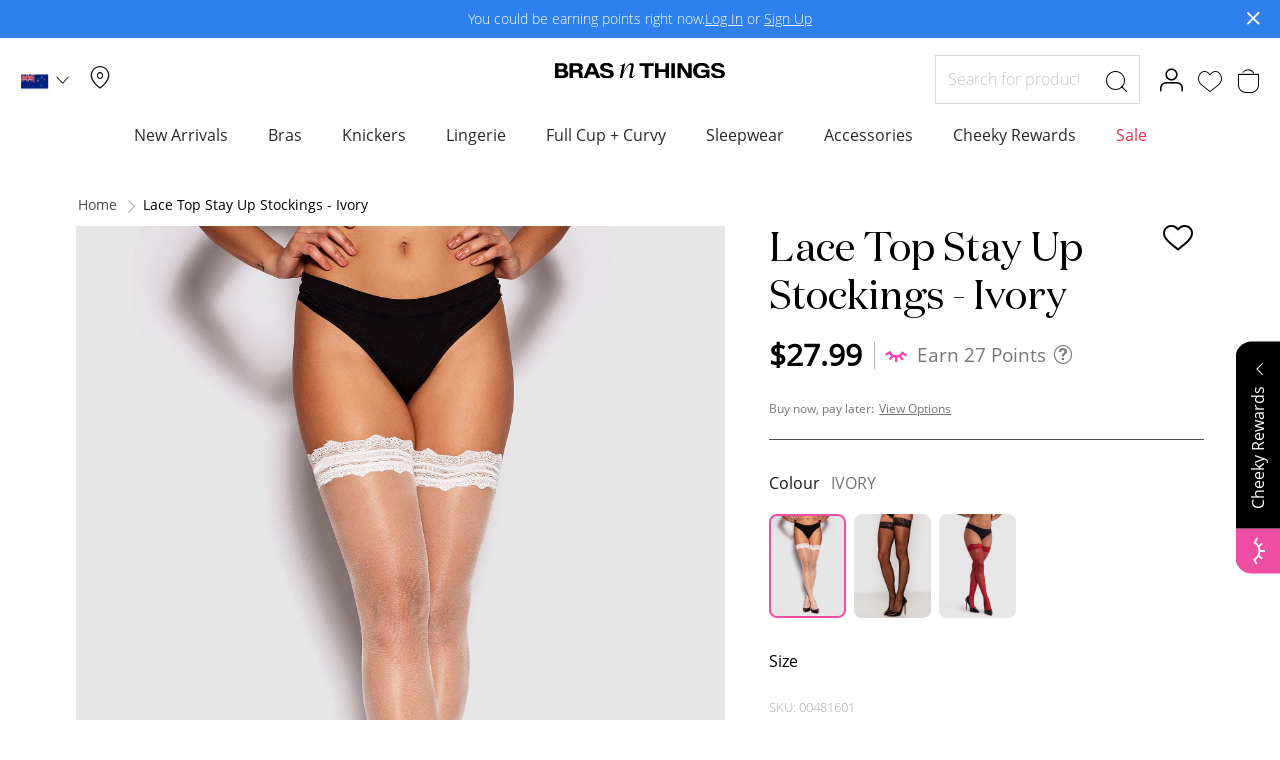

--- FILE ---
content_type: text/html; charset=UTF-8
request_url: https://www.brasnthings.co.nz/lace-top-stay-up-stockings-ivory.html
body_size: 57976
content:
 <!doctype html><html lang="en"><head prefix="og: http://ogp.me/ns# fb: http://ogp.me/ns/fb# product: http://ogp.me/ns/product#"><script> var LOCALE = 'en\u002DAU'; var BASE_URL = 'https\u003A\u002F\u002Fwww.brasnthings.co.nz\u002F'; var require = { 'baseUrl': 'https\u003A\u002F\u002Fwww.brasnthings.co.nz\u002Fstatic\u002Fversion1768433152\u002Ffrontend\u002FHanes\u002Fbrasnthings\u002Fen_AU' };</script> <meta charset="utf-8"/><script type="text/javascript">(window.NREUM||(NREUM={})).init={ajax:{deny_list:["bam.nr-data.net"]},feature_flags:["soft_nav"]};(window.NREUM||(NREUM={})).loader_config={licenseKey:"602dfc3dda",applicationID:"170572204",browserID:"170573032"};;/*! For license information please see nr-loader-rum-1.308.0.min.js.LICENSE.txt */
(()=>{var e,t,r={163:(e,t,r)=>{"use strict";r.d(t,{j:()=>E});var n=r(384),i=r(1741);var a=r(2555);r(860).K7.genericEvents;const s="experimental.resources",o="register",c=e=>{if(!e||"string"!=typeof e)return!1;try{document.createDocumentFragment().querySelector(e)}catch{return!1}return!0};var d=r(2614),u=r(944),l=r(8122);const f="[data-nr-mask]",g=e=>(0,l.a)(e,(()=>{const e={feature_flags:[],experimental:{allow_registered_children:!1,resources:!1},mask_selector:"*",block_selector:"[data-nr-block]",mask_input_options:{color:!1,date:!1,"datetime-local":!1,email:!1,month:!1,number:!1,range:!1,search:!1,tel:!1,text:!1,time:!1,url:!1,week:!1,textarea:!1,select:!1,password:!0}};return{ajax:{deny_list:void 0,block_internal:!0,enabled:!0,autoStart:!0},api:{get allow_registered_children(){return e.feature_flags.includes(o)||e.experimental.allow_registered_children},set allow_registered_children(t){e.experimental.allow_registered_children=t},duplicate_registered_data:!1},browser_consent_mode:{enabled:!1},distributed_tracing:{enabled:void 0,exclude_newrelic_header:void 0,cors_use_newrelic_header:void 0,cors_use_tracecontext_headers:void 0,allowed_origins:void 0},get feature_flags(){return e.feature_flags},set feature_flags(t){e.feature_flags=t},generic_events:{enabled:!0,autoStart:!0},harvest:{interval:30},jserrors:{enabled:!0,autoStart:!0},logging:{enabled:!0,autoStart:!0},metrics:{enabled:!0,autoStart:!0},obfuscate:void 0,page_action:{enabled:!0},page_view_event:{enabled:!0,autoStart:!0},page_view_timing:{enabled:!0,autoStart:!0},performance:{capture_marks:!1,capture_measures:!1,capture_detail:!0,resources:{get enabled(){return e.feature_flags.includes(s)||e.experimental.resources},set enabled(t){e.experimental.resources=t},asset_types:[],first_party_domains:[],ignore_newrelic:!0}},privacy:{cookies_enabled:!0},proxy:{assets:void 0,beacon:void 0},session:{expiresMs:d.wk,inactiveMs:d.BB},session_replay:{autoStart:!0,enabled:!1,preload:!1,sampling_rate:10,error_sampling_rate:100,collect_fonts:!1,inline_images:!1,fix_stylesheets:!0,mask_all_inputs:!0,get mask_text_selector(){return e.mask_selector},set mask_text_selector(t){c(t)?e.mask_selector="".concat(t,",").concat(f):""===t||null===t?e.mask_selector=f:(0,u.R)(5,t)},get block_class(){return"nr-block"},get ignore_class(){return"nr-ignore"},get mask_text_class(){return"nr-mask"},get block_selector(){return e.block_selector},set block_selector(t){c(t)?e.block_selector+=",".concat(t):""!==t&&(0,u.R)(6,t)},get mask_input_options(){return e.mask_input_options},set mask_input_options(t){t&&"object"==typeof t?e.mask_input_options={...t,password:!0}:(0,u.R)(7,t)}},session_trace:{enabled:!0,autoStart:!0},soft_navigations:{enabled:!0,autoStart:!0},spa:{enabled:!0,autoStart:!0},ssl:void 0,user_actions:{enabled:!0,elementAttributes:["id","className","tagName","type"]}}})());var p=r(6154),m=r(9324);let h=0;const v={buildEnv:m.F3,distMethod:m.Xs,version:m.xv,originTime:p.WN},b={consented:!1},y={appMetadata:{},get consented(){return this.session?.state?.consent||b.consented},set consented(e){b.consented=e},customTransaction:void 0,denyList:void 0,disabled:!1,harvester:void 0,isolatedBacklog:!1,isRecording:!1,loaderType:void 0,maxBytes:3e4,obfuscator:void 0,onerror:void 0,ptid:void 0,releaseIds:{},session:void 0,timeKeeper:void 0,registeredEntities:[],jsAttributesMetadata:{bytes:0},get harvestCount(){return++h}},_=e=>{const t=(0,l.a)(e,y),r=Object.keys(v).reduce((e,t)=>(e[t]={value:v[t],writable:!1,configurable:!0,enumerable:!0},e),{});return Object.defineProperties(t,r)};var w=r(5701);const x=e=>{const t=e.startsWith("http");e+="/",r.p=t?e:"https://"+e};var R=r(7836),k=r(3241);const A={accountID:void 0,trustKey:void 0,agentID:void 0,licenseKey:void 0,applicationID:void 0,xpid:void 0},S=e=>(0,l.a)(e,A),T=new Set;function E(e,t={},r,s){let{init:o,info:c,loader_config:d,runtime:u={},exposed:l=!0}=t;if(!c){const e=(0,n.pV)();o=e.init,c=e.info,d=e.loader_config}e.init=g(o||{}),e.loader_config=S(d||{}),c.jsAttributes??={},p.bv&&(c.jsAttributes.isWorker=!0),e.info=(0,a.D)(c);const f=e.init,m=[c.beacon,c.errorBeacon];T.has(e.agentIdentifier)||(f.proxy.assets&&(x(f.proxy.assets),m.push(f.proxy.assets)),f.proxy.beacon&&m.push(f.proxy.beacon),e.beacons=[...m],function(e){const t=(0,n.pV)();Object.getOwnPropertyNames(i.W.prototype).forEach(r=>{const n=i.W.prototype[r];if("function"!=typeof n||"constructor"===n)return;let a=t[r];e[r]&&!1!==e.exposed&&"micro-agent"!==e.runtime?.loaderType&&(t[r]=(...t)=>{const n=e[r](...t);return a?a(...t):n})})}(e),(0,n.US)("activatedFeatures",w.B)),u.denyList=[...f.ajax.deny_list||[],...f.ajax.block_internal?m:[]],u.ptid=e.agentIdentifier,u.loaderType=r,e.runtime=_(u),T.has(e.agentIdentifier)||(e.ee=R.ee.get(e.agentIdentifier),e.exposed=l,(0,k.W)({agentIdentifier:e.agentIdentifier,drained:!!w.B?.[e.agentIdentifier],type:"lifecycle",name:"initialize",feature:void 0,data:e.config})),T.add(e.agentIdentifier)}},384:(e,t,r)=>{"use strict";r.d(t,{NT:()=>s,US:()=>u,Zm:()=>o,bQ:()=>d,dV:()=>c,pV:()=>l});var n=r(6154),i=r(1863),a=r(1910);const s={beacon:"bam.nr-data.net",errorBeacon:"bam.nr-data.net"};function o(){return n.gm.NREUM||(n.gm.NREUM={}),void 0===n.gm.newrelic&&(n.gm.newrelic=n.gm.NREUM),n.gm.NREUM}function c(){let e=o();return e.o||(e.o={ST:n.gm.setTimeout,SI:n.gm.setImmediate||n.gm.setInterval,CT:n.gm.clearTimeout,XHR:n.gm.XMLHttpRequest,REQ:n.gm.Request,EV:n.gm.Event,PR:n.gm.Promise,MO:n.gm.MutationObserver,FETCH:n.gm.fetch,WS:n.gm.WebSocket},(0,a.i)(...Object.values(e.o))),e}function d(e,t){let r=o();r.initializedAgents??={},t.initializedAt={ms:(0,i.t)(),date:new Date},r.initializedAgents[e]=t}function u(e,t){o()[e]=t}function l(){return function(){let e=o();const t=e.info||{};e.info={beacon:s.beacon,errorBeacon:s.errorBeacon,...t}}(),function(){let e=o();const t=e.init||{};e.init={...t}}(),c(),function(){let e=o();const t=e.loader_config||{};e.loader_config={...t}}(),o()}},782:(e,t,r)=>{"use strict";r.d(t,{T:()=>n});const n=r(860).K7.pageViewTiming},860:(e,t,r)=>{"use strict";r.d(t,{$J:()=>u,K7:()=>c,P3:()=>d,XX:()=>i,Yy:()=>o,df:()=>a,qY:()=>n,v4:()=>s});const n="events",i="jserrors",a="browser/blobs",s="rum",o="browser/logs",c={ajax:"ajax",genericEvents:"generic_events",jserrors:i,logging:"logging",metrics:"metrics",pageAction:"page_action",pageViewEvent:"page_view_event",pageViewTiming:"page_view_timing",sessionReplay:"session_replay",sessionTrace:"session_trace",softNav:"soft_navigations",spa:"spa"},d={[c.pageViewEvent]:1,[c.pageViewTiming]:2,[c.metrics]:3,[c.jserrors]:4,[c.spa]:5,[c.ajax]:6,[c.sessionTrace]:7,[c.softNav]:8,[c.sessionReplay]:9,[c.logging]:10,[c.genericEvents]:11},u={[c.pageViewEvent]:s,[c.pageViewTiming]:n,[c.ajax]:n,[c.spa]:n,[c.softNav]:n,[c.metrics]:i,[c.jserrors]:i,[c.sessionTrace]:a,[c.sessionReplay]:a,[c.logging]:o,[c.genericEvents]:"ins"}},944:(e,t,r)=>{"use strict";r.d(t,{R:()=>i});var n=r(3241);function i(e,t){"function"==typeof console.debug&&(console.debug("New Relic Warning: https://github.com/newrelic/newrelic-browser-agent/blob/main/docs/warning-codes.md#".concat(e),t),(0,n.W)({agentIdentifier:null,drained:null,type:"data",name:"warn",feature:"warn",data:{code:e,secondary:t}}))}},1687:(e,t,r)=>{"use strict";r.d(t,{Ak:()=>d,Ze:()=>f,x3:()=>u});var n=r(3241),i=r(7836),a=r(3606),s=r(860),o=r(2646);const c={};function d(e,t){const r={staged:!1,priority:s.P3[t]||0};l(e),c[e].get(t)||c[e].set(t,r)}function u(e,t){e&&c[e]&&(c[e].get(t)&&c[e].delete(t),p(e,t,!1),c[e].size&&g(e))}function l(e){if(!e)throw new Error("agentIdentifier required");c[e]||(c[e]=new Map)}function f(e="",t="feature",r=!1){if(l(e),!e||!c[e].get(t)||r)return p(e,t);c[e].get(t).staged=!0,g(e)}function g(e){const t=Array.from(c[e]);t.every(([e,t])=>t.staged)&&(t.sort((e,t)=>e[1].priority-t[1].priority),t.forEach(([t])=>{c[e].delete(t),p(e,t)}))}function p(e,t,r=!0){const s=e?i.ee.get(e):i.ee,c=a.i.handlers;if(!s.aborted&&s.backlog&&c){if((0,n.W)({agentIdentifier:e,type:"lifecycle",name:"drain",feature:t}),r){const e=s.backlog[t],r=c[t];if(r){for(let t=0;e&&t<e.length;++t)m(e[t],r);Object.entries(r).forEach(([e,t])=>{Object.values(t||{}).forEach(t=>{t[0]?.on&&t[0]?.context()instanceof o.y&&t[0].on(e,t[1])})})}}s.isolatedBacklog||delete c[t],s.backlog[t]=null,s.emit("drain-"+t,[])}}function m(e,t){var r=e[1];Object.values(t[r]||{}).forEach(t=>{var r=e[0];if(t[0]===r){var n=t[1],i=e[3],a=e[2];n.apply(i,a)}})}},1738:(e,t,r)=>{"use strict";r.d(t,{U:()=>g,Y:()=>f});var n=r(3241),i=r(9908),a=r(1863),s=r(944),o=r(5701),c=r(3969),d=r(8362),u=r(860),l=r(4261);function f(e,t,r,a){const f=a||r;!f||f[e]&&f[e]!==d.d.prototype[e]||(f[e]=function(){(0,i.p)(c.xV,["API/"+e+"/called"],void 0,u.K7.metrics,r.ee),(0,n.W)({agentIdentifier:r.agentIdentifier,drained:!!o.B?.[r.agentIdentifier],type:"data",name:"api",feature:l.Pl+e,data:{}});try{return t.apply(this,arguments)}catch(e){(0,s.R)(23,e)}})}function g(e,t,r,n,s){const o=e.info;null===r?delete o.jsAttributes[t]:o.jsAttributes[t]=r,(s||null===r)&&(0,i.p)(l.Pl+n,[(0,a.t)(),t,r],void 0,"session",e.ee)}},1741:(e,t,r)=>{"use strict";r.d(t,{W:()=>a});var n=r(944),i=r(4261);class a{#e(e,...t){if(this[e]!==a.prototype[e])return this[e](...t);(0,n.R)(35,e)}addPageAction(e,t){return this.#e(i.hG,e,t)}register(e){return this.#e(i.eY,e)}recordCustomEvent(e,t){return this.#e(i.fF,e,t)}setPageViewName(e,t){return this.#e(i.Fw,e,t)}setCustomAttribute(e,t,r){return this.#e(i.cD,e,t,r)}noticeError(e,t){return this.#e(i.o5,e,t)}setUserId(e,t=!1){return this.#e(i.Dl,e,t)}setApplicationVersion(e){return this.#e(i.nb,e)}setErrorHandler(e){return this.#e(i.bt,e)}addRelease(e,t){return this.#e(i.k6,e,t)}log(e,t){return this.#e(i.$9,e,t)}start(){return this.#e(i.d3)}finished(e){return this.#e(i.BL,e)}recordReplay(){return this.#e(i.CH)}pauseReplay(){return this.#e(i.Tb)}addToTrace(e){return this.#e(i.U2,e)}setCurrentRouteName(e){return this.#e(i.PA,e)}interaction(e){return this.#e(i.dT,e)}wrapLogger(e,t,r){return this.#e(i.Wb,e,t,r)}measure(e,t){return this.#e(i.V1,e,t)}consent(e){return this.#e(i.Pv,e)}}},1863:(e,t,r)=>{"use strict";function n(){return Math.floor(performance.now())}r.d(t,{t:()=>n})},1910:(e,t,r)=>{"use strict";r.d(t,{i:()=>a});var n=r(944);const i=new Map;function a(...e){return e.every(e=>{if(i.has(e))return i.get(e);const t="function"==typeof e?e.toString():"",r=t.includes("[native code]"),a=t.includes("nrWrapper");return r||a||(0,n.R)(64,e?.name||t),i.set(e,r),r})}},2555:(e,t,r)=>{"use strict";r.d(t,{D:()=>o,f:()=>s});var n=r(384),i=r(8122);const a={beacon:n.NT.beacon,errorBeacon:n.NT.errorBeacon,licenseKey:void 0,applicationID:void 0,sa:void 0,queueTime:void 0,applicationTime:void 0,ttGuid:void 0,user:void 0,account:void 0,product:void 0,extra:void 0,jsAttributes:{},userAttributes:void 0,atts:void 0,transactionName:void 0,tNamePlain:void 0};function s(e){try{return!!e.licenseKey&&!!e.errorBeacon&&!!e.applicationID}catch(e){return!1}}const o=e=>(0,i.a)(e,a)},2614:(e,t,r)=>{"use strict";r.d(t,{BB:()=>s,H3:()=>n,g:()=>d,iL:()=>c,tS:()=>o,uh:()=>i,wk:()=>a});const n="NRBA",i="SESSION",a=144e5,s=18e5,o={STARTED:"session-started",PAUSE:"session-pause",RESET:"session-reset",RESUME:"session-resume",UPDATE:"session-update"},c={SAME_TAB:"same-tab",CROSS_TAB:"cross-tab"},d={OFF:0,FULL:1,ERROR:2}},2646:(e,t,r)=>{"use strict";r.d(t,{y:()=>n});class n{constructor(e){this.contextId=e}}},2843:(e,t,r)=>{"use strict";r.d(t,{G:()=>a,u:()=>i});var n=r(3878);function i(e,t=!1,r,i){(0,n.DD)("visibilitychange",function(){if(t)return void("hidden"===document.visibilityState&&e());e(document.visibilityState)},r,i)}function a(e,t,r){(0,n.sp)("pagehide",e,t,r)}},3241:(e,t,r)=>{"use strict";r.d(t,{W:()=>a});var n=r(6154);const i="newrelic";function a(e={}){try{n.gm.dispatchEvent(new CustomEvent(i,{detail:e}))}catch(e){}}},3606:(e,t,r)=>{"use strict";r.d(t,{i:()=>a});var n=r(9908);a.on=s;var i=a.handlers={};function a(e,t,r,a){s(a||n.d,i,e,t,r)}function s(e,t,r,i,a){a||(a="feature"),e||(e=n.d);var s=t[a]=t[a]||{};(s[r]=s[r]||[]).push([e,i])}},3878:(e,t,r)=>{"use strict";function n(e,t){return{capture:e,passive:!1,signal:t}}function i(e,t,r=!1,i){window.addEventListener(e,t,n(r,i))}function a(e,t,r=!1,i){document.addEventListener(e,t,n(r,i))}r.d(t,{DD:()=>a,jT:()=>n,sp:()=>i})},3969:(e,t,r)=>{"use strict";r.d(t,{TZ:()=>n,XG:()=>o,rs:()=>i,xV:()=>s,z_:()=>a});const n=r(860).K7.metrics,i="sm",a="cm",s="storeSupportabilityMetrics",o="storeEventMetrics"},4234:(e,t,r)=>{"use strict";r.d(t,{W:()=>a});var n=r(7836),i=r(1687);class a{constructor(e,t){this.agentIdentifier=e,this.ee=n.ee.get(e),this.featureName=t,this.blocked=!1}deregisterDrain(){(0,i.x3)(this.agentIdentifier,this.featureName)}}},4261:(e,t,r)=>{"use strict";r.d(t,{$9:()=>d,BL:()=>o,CH:()=>g,Dl:()=>_,Fw:()=>y,PA:()=>h,Pl:()=>n,Pv:()=>k,Tb:()=>l,U2:()=>a,V1:()=>R,Wb:()=>x,bt:()=>b,cD:()=>v,d3:()=>w,dT:()=>c,eY:()=>p,fF:()=>f,hG:()=>i,k6:()=>s,nb:()=>m,o5:()=>u});const n="api-",i="addPageAction",a="addToTrace",s="addRelease",o="finished",c="interaction",d="log",u="noticeError",l="pauseReplay",f="recordCustomEvent",g="recordReplay",p="register",m="setApplicationVersion",h="setCurrentRouteName",v="setCustomAttribute",b="setErrorHandler",y="setPageViewName",_="setUserId",w="start",x="wrapLogger",R="measure",k="consent"},5289:(e,t,r)=>{"use strict";r.d(t,{GG:()=>s,Qr:()=>c,sB:()=>o});var n=r(3878),i=r(6389);function a(){return"undefined"==typeof document||"complete"===document.readyState}function s(e,t){if(a())return e();const r=(0,i.J)(e),s=setInterval(()=>{a()&&(clearInterval(s),r())},500);(0,n.sp)("load",r,t)}function o(e){if(a())return e();(0,n.DD)("DOMContentLoaded",e)}function c(e){if(a())return e();(0,n.sp)("popstate",e)}},5607:(e,t,r)=>{"use strict";r.d(t,{W:()=>n});const n=(0,r(9566).bz)()},5701:(e,t,r)=>{"use strict";r.d(t,{B:()=>a,t:()=>s});var n=r(3241);const i=new Set,a={};function s(e,t){const r=t.agentIdentifier;a[r]??={},e&&"object"==typeof e&&(i.has(r)||(t.ee.emit("rumresp",[e]),a[r]=e,i.add(r),(0,n.W)({agentIdentifier:r,loaded:!0,drained:!0,type:"lifecycle",name:"load",feature:void 0,data:e})))}},6154:(e,t,r)=>{"use strict";r.d(t,{OF:()=>c,RI:()=>i,WN:()=>u,bv:()=>a,eN:()=>l,gm:()=>s,mw:()=>o,sb:()=>d});var n=r(1863);const i="undefined"!=typeof window&&!!window.document,a="undefined"!=typeof WorkerGlobalScope&&("undefined"!=typeof self&&self instanceof WorkerGlobalScope&&self.navigator instanceof WorkerNavigator||"undefined"!=typeof globalThis&&globalThis instanceof WorkerGlobalScope&&globalThis.navigator instanceof WorkerNavigator),s=i?window:"undefined"!=typeof WorkerGlobalScope&&("undefined"!=typeof self&&self instanceof WorkerGlobalScope&&self||"undefined"!=typeof globalThis&&globalThis instanceof WorkerGlobalScope&&globalThis),o=Boolean("hidden"===s?.document?.visibilityState),c=/iPad|iPhone|iPod/.test(s.navigator?.userAgent),d=c&&"undefined"==typeof SharedWorker,u=((()=>{const e=s.navigator?.userAgent?.match(/Firefox[/\s](\d+\.\d+)/);Array.isArray(e)&&e.length>=2&&e[1]})(),Date.now()-(0,n.t)()),l=()=>"undefined"!=typeof PerformanceNavigationTiming&&s?.performance?.getEntriesByType("navigation")?.[0]?.responseStart},6389:(e,t,r)=>{"use strict";function n(e,t=500,r={}){const n=r?.leading||!1;let i;return(...r)=>{n&&void 0===i&&(e.apply(this,r),i=setTimeout(()=>{i=clearTimeout(i)},t)),n||(clearTimeout(i),i=setTimeout(()=>{e.apply(this,r)},t))}}function i(e){let t=!1;return(...r)=>{t||(t=!0,e.apply(this,r))}}r.d(t,{J:()=>i,s:()=>n})},6630:(e,t,r)=>{"use strict";r.d(t,{T:()=>n});const n=r(860).K7.pageViewEvent},7699:(e,t,r)=>{"use strict";r.d(t,{It:()=>a,KC:()=>o,No:()=>i,qh:()=>s});var n=r(860);const i=16e3,a=1e6,s="SESSION_ERROR",o={[n.K7.logging]:!0,[n.K7.genericEvents]:!1,[n.K7.jserrors]:!1,[n.K7.ajax]:!1}},7836:(e,t,r)=>{"use strict";r.d(t,{P:()=>o,ee:()=>c});var n=r(384),i=r(8990),a=r(2646),s=r(5607);const o="nr@context:".concat(s.W),c=function e(t,r){var n={},s={},u={},l=!1;try{l=16===r.length&&d.initializedAgents?.[r]?.runtime.isolatedBacklog}catch(e){}var f={on:p,addEventListener:p,removeEventListener:function(e,t){var r=n[e];if(!r)return;for(var i=0;i<r.length;i++)r[i]===t&&r.splice(i,1)},emit:function(e,r,n,i,a){!1!==a&&(a=!0);if(c.aborted&&!i)return;t&&a&&t.emit(e,r,n);var o=g(n);m(e).forEach(e=>{e.apply(o,r)});var d=v()[s[e]];d&&d.push([f,e,r,o]);return o},get:h,listeners:m,context:g,buffer:function(e,t){const r=v();if(t=t||"feature",f.aborted)return;Object.entries(e||{}).forEach(([e,n])=>{s[n]=t,t in r||(r[t]=[])})},abort:function(){f._aborted=!0,Object.keys(f.backlog).forEach(e=>{delete f.backlog[e]})},isBuffering:function(e){return!!v()[s[e]]},debugId:r,backlog:l?{}:t&&"object"==typeof t.backlog?t.backlog:{},isolatedBacklog:l};return Object.defineProperty(f,"aborted",{get:()=>{let e=f._aborted||!1;return e||(t&&(e=t.aborted),e)}}),f;function g(e){return e&&e instanceof a.y?e:e?(0,i.I)(e,o,()=>new a.y(o)):new a.y(o)}function p(e,t){n[e]=m(e).concat(t)}function m(e){return n[e]||[]}function h(t){return u[t]=u[t]||e(f,t)}function v(){return f.backlog}}(void 0,"globalEE"),d=(0,n.Zm)();d.ee||(d.ee=c)},8122:(e,t,r)=>{"use strict";r.d(t,{a:()=>i});var n=r(944);function i(e,t){try{if(!e||"object"!=typeof e)return(0,n.R)(3);if(!t||"object"!=typeof t)return(0,n.R)(4);const r=Object.create(Object.getPrototypeOf(t),Object.getOwnPropertyDescriptors(t)),a=0===Object.keys(r).length?e:r;for(let s in a)if(void 0!==e[s])try{if(null===e[s]){r[s]=null;continue}Array.isArray(e[s])&&Array.isArray(t[s])?r[s]=Array.from(new Set([...e[s],...t[s]])):"object"==typeof e[s]&&"object"==typeof t[s]?r[s]=i(e[s],t[s]):r[s]=e[s]}catch(e){r[s]||(0,n.R)(1,e)}return r}catch(e){(0,n.R)(2,e)}}},8362:(e,t,r)=>{"use strict";r.d(t,{d:()=>a});var n=r(9566),i=r(1741);class a extends i.W{agentIdentifier=(0,n.LA)(16)}},8374:(e,t,r)=>{r.nc=(()=>{try{return document?.currentScript?.nonce}catch(e){}return""})()},8990:(e,t,r)=>{"use strict";r.d(t,{I:()=>i});var n=Object.prototype.hasOwnProperty;function i(e,t,r){if(n.call(e,t))return e[t];var i=r();if(Object.defineProperty&&Object.keys)try{return Object.defineProperty(e,t,{value:i,writable:!0,enumerable:!1}),i}catch(e){}return e[t]=i,i}},9324:(e,t,r)=>{"use strict";r.d(t,{F3:()=>i,Xs:()=>a,xv:()=>n});const n="1.308.0",i="PROD",a="CDN"},9566:(e,t,r)=>{"use strict";r.d(t,{LA:()=>o,bz:()=>s});var n=r(6154);const i="xxxxxxxx-xxxx-4xxx-yxxx-xxxxxxxxxxxx";function a(e,t){return e?15&e[t]:16*Math.random()|0}function s(){const e=n.gm?.crypto||n.gm?.msCrypto;let t,r=0;return e&&e.getRandomValues&&(t=e.getRandomValues(new Uint8Array(30))),i.split("").map(e=>"x"===e?a(t,r++).toString(16):"y"===e?(3&a()|8).toString(16):e).join("")}function o(e){const t=n.gm?.crypto||n.gm?.msCrypto;let r,i=0;t&&t.getRandomValues&&(r=t.getRandomValues(new Uint8Array(e)));const s=[];for(var o=0;o<e;o++)s.push(a(r,i++).toString(16));return s.join("")}},9908:(e,t,r)=>{"use strict";r.d(t,{d:()=>n,p:()=>i});var n=r(7836).ee.get("handle");function i(e,t,r,i,a){a?(a.buffer([e],i),a.emit(e,t,r)):(n.buffer([e],i),n.emit(e,t,r))}}},n={};function i(e){var t=n[e];if(void 0!==t)return t.exports;var a=n[e]={exports:{}};return r[e](a,a.exports,i),a.exports}i.m=r,i.d=(e,t)=>{for(var r in t)i.o(t,r)&&!i.o(e,r)&&Object.defineProperty(e,r,{enumerable:!0,get:t[r]})},i.f={},i.e=e=>Promise.all(Object.keys(i.f).reduce((t,r)=>(i.f[r](e,t),t),[])),i.u=e=>"nr-rum-1.308.0.min.js",i.o=(e,t)=>Object.prototype.hasOwnProperty.call(e,t),e={},t="NRBA-1.308.0.PROD:",i.l=(r,n,a,s)=>{if(e[r])e[r].push(n);else{var o,c;if(void 0!==a)for(var d=document.getElementsByTagName("script"),u=0;u<d.length;u++){var l=d[u];if(l.getAttribute("src")==r||l.getAttribute("data-webpack")==t+a){o=l;break}}if(!o){c=!0;var f={296:"sha512-+MIMDsOcckGXa1EdWHqFNv7P+JUkd5kQwCBr3KE6uCvnsBNUrdSt4a/3/L4j4TxtnaMNjHpza2/erNQbpacJQA=="};(o=document.createElement("script")).charset="utf-8",i.nc&&o.setAttribute("nonce",i.nc),o.setAttribute("data-webpack",t+a),o.src=r,0!==o.src.indexOf(window.location.origin+"/")&&(o.crossOrigin="anonymous"),f[s]&&(o.integrity=f[s])}e[r]=[n];var g=(t,n)=>{o.onerror=o.onload=null,clearTimeout(p);var i=e[r];if(delete e[r],o.parentNode&&o.parentNode.removeChild(o),i&&i.forEach(e=>e(n)),t)return t(n)},p=setTimeout(g.bind(null,void 0,{type:"timeout",target:o}),12e4);o.onerror=g.bind(null,o.onerror),o.onload=g.bind(null,o.onload),c&&document.head.appendChild(o)}},i.r=e=>{"undefined"!=typeof Symbol&&Symbol.toStringTag&&Object.defineProperty(e,Symbol.toStringTag,{value:"Module"}),Object.defineProperty(e,"__esModule",{value:!0})},i.p="https://js-agent.newrelic.com/",(()=>{var e={374:0,840:0};i.f.j=(t,r)=>{var n=i.o(e,t)?e[t]:void 0;if(0!==n)if(n)r.push(n[2]);else{var a=new Promise((r,i)=>n=e[t]=[r,i]);r.push(n[2]=a);var s=i.p+i.u(t),o=new Error;i.l(s,r=>{if(i.o(e,t)&&(0!==(n=e[t])&&(e[t]=void 0),n)){var a=r&&("load"===r.type?"missing":r.type),s=r&&r.target&&r.target.src;o.message="Loading chunk "+t+" failed: ("+a+": "+s+")",o.name="ChunkLoadError",o.type=a,o.request=s,n[1](o)}},"chunk-"+t,t)}};var t=(t,r)=>{var n,a,[s,o,c]=r,d=0;if(s.some(t=>0!==e[t])){for(n in o)i.o(o,n)&&(i.m[n]=o[n]);if(c)c(i)}for(t&&t(r);d<s.length;d++)a=s[d],i.o(e,a)&&e[a]&&e[a][0](),e[a]=0},r=self["webpackChunk:NRBA-1.308.0.PROD"]=self["webpackChunk:NRBA-1.308.0.PROD"]||[];r.forEach(t.bind(null,0)),r.push=t.bind(null,r.push.bind(r))})(),(()=>{"use strict";i(8374);var e=i(8362),t=i(860);const r=Object.values(t.K7);var n=i(163);var a=i(9908),s=i(1863),o=i(4261),c=i(1738);var d=i(1687),u=i(4234),l=i(5289),f=i(6154),g=i(944),p=i(384);const m=e=>f.RI&&!0===e?.privacy.cookies_enabled;function h(e){return!!(0,p.dV)().o.MO&&m(e)&&!0===e?.session_trace.enabled}var v=i(6389),b=i(7699);class y extends u.W{constructor(e,t){super(e.agentIdentifier,t),this.agentRef=e,this.abortHandler=void 0,this.featAggregate=void 0,this.loadedSuccessfully=void 0,this.onAggregateImported=new Promise(e=>{this.loadedSuccessfully=e}),this.deferred=Promise.resolve(),!1===e.init[this.featureName].autoStart?this.deferred=new Promise((t,r)=>{this.ee.on("manual-start-all",(0,v.J)(()=>{(0,d.Ak)(e.agentIdentifier,this.featureName),t()}))}):(0,d.Ak)(e.agentIdentifier,t)}importAggregator(e,t,r={}){if(this.featAggregate)return;const n=async()=>{let n;await this.deferred;try{if(m(e.init)){const{setupAgentSession:t}=await i.e(296).then(i.bind(i,3305));n=t(e)}}catch(e){(0,g.R)(20,e),this.ee.emit("internal-error",[e]),(0,a.p)(b.qh,[e],void 0,this.featureName,this.ee)}try{if(!this.#t(this.featureName,n,e.init))return(0,d.Ze)(this.agentIdentifier,this.featureName),void this.loadedSuccessfully(!1);const{Aggregate:i}=await t();this.featAggregate=new i(e,r),e.runtime.harvester.initializedAggregates.push(this.featAggregate),this.loadedSuccessfully(!0)}catch(e){(0,g.R)(34,e),this.abortHandler?.(),(0,d.Ze)(this.agentIdentifier,this.featureName,!0),this.loadedSuccessfully(!1),this.ee&&this.ee.abort()}};f.RI?(0,l.GG)(()=>n(),!0):n()}#t(e,r,n){if(this.blocked)return!1;switch(e){case t.K7.sessionReplay:return h(n)&&!!r;case t.K7.sessionTrace:return!!r;default:return!0}}}var _=i(6630),w=i(2614),x=i(3241);class R extends y{static featureName=_.T;constructor(e){var t;super(e,_.T),this.setupInspectionEvents(e.agentIdentifier),t=e,(0,c.Y)(o.Fw,function(e,r){"string"==typeof e&&("/"!==e.charAt(0)&&(e="/"+e),t.runtime.customTransaction=(r||"http://custom.transaction")+e,(0,a.p)(o.Pl+o.Fw,[(0,s.t)()],void 0,void 0,t.ee))},t),this.importAggregator(e,()=>i.e(296).then(i.bind(i,3943)))}setupInspectionEvents(e){const t=(t,r)=>{t&&(0,x.W)({agentIdentifier:e,timeStamp:t.timeStamp,loaded:"complete"===t.target.readyState,type:"window",name:r,data:t.target.location+""})};(0,l.sB)(e=>{t(e,"DOMContentLoaded")}),(0,l.GG)(e=>{t(e,"load")}),(0,l.Qr)(e=>{t(e,"navigate")}),this.ee.on(w.tS.UPDATE,(t,r)=>{(0,x.W)({agentIdentifier:e,type:"lifecycle",name:"session",data:r})})}}class k extends e.d{constructor(e){var t;(super(),f.gm)?(this.features={},(0,p.bQ)(this.agentIdentifier,this),this.desiredFeatures=new Set(e.features||[]),this.desiredFeatures.add(R),(0,n.j)(this,e,e.loaderType||"agent"),t=this,(0,c.Y)(o.cD,function(e,r,n=!1){if("string"==typeof e){if(["string","number","boolean"].includes(typeof r)||null===r)return(0,c.U)(t,e,r,o.cD,n);(0,g.R)(40,typeof r)}else(0,g.R)(39,typeof e)},t),function(e){(0,c.Y)(o.Dl,function(t,r=!1){if("string"!=typeof t&&null!==t)return void(0,g.R)(41,typeof t);const n=e.info.jsAttributes["enduser.id"];r&&null!=n&&n!==t?(0,a.p)(o.Pl+"setUserIdAndResetSession",[t],void 0,"session",e.ee):(0,c.U)(e,"enduser.id",t,o.Dl,!0)},e)}(this),function(e){(0,c.Y)(o.nb,function(t){if("string"==typeof t||null===t)return(0,c.U)(e,"application.version",t,o.nb,!1);(0,g.R)(42,typeof t)},e)}(this),function(e){(0,c.Y)(o.d3,function(){e.ee.emit("manual-start-all")},e)}(this),function(e){(0,c.Y)(o.Pv,function(t=!0){if("boolean"==typeof t){if((0,a.p)(o.Pl+o.Pv,[t],void 0,"session",e.ee),e.runtime.consented=t,t){const t=e.features.page_view_event;t.onAggregateImported.then(e=>{const r=t.featAggregate;e&&!r.sentRum&&r.sendRum()})}}else(0,g.R)(65,typeof t)},e)}(this),this.run()):(0,g.R)(21)}get config(){return{info:this.info,init:this.init,loader_config:this.loader_config,runtime:this.runtime}}get api(){return this}run(){try{const e=function(e){const t={};return r.forEach(r=>{t[r]=!!e[r]?.enabled}),t}(this.init),n=[...this.desiredFeatures];n.sort((e,r)=>t.P3[e.featureName]-t.P3[r.featureName]),n.forEach(r=>{if(!e[r.featureName]&&r.featureName!==t.K7.pageViewEvent)return;if(r.featureName===t.K7.spa)return void(0,g.R)(67);const n=function(e){switch(e){case t.K7.ajax:return[t.K7.jserrors];case t.K7.sessionTrace:return[t.K7.ajax,t.K7.pageViewEvent];case t.K7.sessionReplay:return[t.K7.sessionTrace];case t.K7.pageViewTiming:return[t.K7.pageViewEvent];default:return[]}}(r.featureName).filter(e=>!(e in this.features));n.length>0&&(0,g.R)(36,{targetFeature:r.featureName,missingDependencies:n}),this.features[r.featureName]=new r(this)})}catch(e){(0,g.R)(22,e);for(const e in this.features)this.features[e].abortHandler?.();const t=(0,p.Zm)();delete t.initializedAgents[this.agentIdentifier]?.features,delete this.sharedAggregator;return t.ee.get(this.agentIdentifier).abort(),!1}}}var A=i(2843),S=i(782);class T extends y{static featureName=S.T;constructor(e){super(e,S.T),f.RI&&((0,A.u)(()=>(0,a.p)("docHidden",[(0,s.t)()],void 0,S.T,this.ee),!0),(0,A.G)(()=>(0,a.p)("winPagehide",[(0,s.t)()],void 0,S.T,this.ee)),this.importAggregator(e,()=>i.e(296).then(i.bind(i,2117))))}}var E=i(3969);class I extends y{static featureName=E.TZ;constructor(e){super(e,E.TZ),f.RI&&document.addEventListener("securitypolicyviolation",e=>{(0,a.p)(E.xV,["Generic/CSPViolation/Detected"],void 0,this.featureName,this.ee)}),this.importAggregator(e,()=>i.e(296).then(i.bind(i,9623)))}}new k({features:[R,T,I],loaderType:"lite"})})()})();</script>
<meta name="title" content="Lace Top Stay Up Stockings - Ivory"/>
<meta name="description" content="Discover a fantastic range of bras, panties, sleepwear and swimwear at Bras n Things - Inspiring with our perfectly fitting lingerie for over 25 years."/>
<meta name="robots" content="INDEX,FOLLOW"/>
<meta name="viewport" content="width=device-width, initial-scale=1"/>
<meta name="format-detection" content="telephone=no"/>
<title>Lace Top Stay Up Stockings - Ivory</title>
<link  rel="stylesheet" type="text/css"  media="all" href="https://www.brasnthings.co.nz/static/version1768433152/base/Magento/base/default/mage/calendar.min.css" />
<link  rel="stylesheet" type="text/css"  media="all" href="https://www.brasnthings.co.nz/static/version1768433152/frontend/Hanes/brasnthings/default/css/styles-m.min.css" />
<link  rel="stylesheet" type="text/css"  media="all" href="https://www.brasnthings.co.nz/static/version1768433152/base/Magento/base/default/jquery/uppy/dist/uppy-custom.min.css" />
<link  rel="stylesheet" type="text/css"  media="all" href="https://www.brasnthings.co.nz/static/version1768433152/frontend/Hanes/brasnthings/default/Amasty_Base/vendor/slick/amslick.min.css" />
<link  rel="stylesheet" type="text/css"  media="all" href="https://www.brasnthings.co.nz/static/version1768433152/base/Magento/base/default/Amasty_Label/vendor/tooltipster/css/tooltipster.min.css" />
<link  rel="stylesheet" type="text/css"  media="all" href="https://www.brasnthings.co.nz/static/version1768433152/base/Magento/base/default/Amasty_ShippingBar/css/bar-main.min.css" />
<link  rel="stylesheet" type="text/css"  media="all" href="https://www.brasnthings.co.nz/static/version1768433152/frontend/Hanes/brasnthings/default/mage/gallery/gallery.min.css" />
<link  rel="stylesheet" type="text/css"  media="all" href="https://www.brasnthings.co.nz/static/version1768433152/frontend/Magento/base/default/Amasty_Promo/css/banner.min.css" />
<link  rel="stylesheet" type="text/css"  media="all" href="https://www.brasnthings.co.nz/static/version1768433152/frontend/Hanes/brasnthings/default/MageWorx_OptionFeatures/css/swatches.min.css" />
<link  rel="stylesheet" type="text/css"  media="all" href="https://www.brasnthings.co.nz/static/version1768433152/base/Magento/base/default/MageWorx_OptionFeatures/css/jquery.qtip.min.css" />
<link  rel="stylesheet" type="text/css"  media="all" href="https://www.brasnthings.co.nz/static/version1768433152/base/Magento/base/default/MageWorx_OptionFeatures/css/style.min.css" />
<link  rel="stylesheet" type="text/css"  media="all" href="https://www.brasnthings.co.nz/static/version1768433152/frontend/Magento/base/default/MageWorx_DynamicOptionsBase/styles.min.css" />
<link  rel="stylesheet" type="text/css"  media="all" href="https://www.brasnthings.co.nz/static/version1768433152/base/Magento/base/default/MageWorx_DynamicOptionsBase/css/jquery.qtip.min.css" />
<link  rel="stylesheet" type="text/css"  media="all" href="https://www.brasnthings.co.nz/static/version1768433152/frontend/Magento/base/default/Algolia_AlgoliaSearch/internals/autocomplete.min.css" />
<link  rel="stylesheet" type="text/css"  media="all" href="https://www.brasnthings.co.nz/static/version1768433152/frontend/Hanes/default/default/Algolia_AlgoliaSearch/internals/grid.min.css" />
<link  rel="stylesheet" type="text/css"  media="all" href="https://www.brasnthings.co.nz/static/version1768433152/frontend/Hanes/default/default/Algolia_AlgoliaSearch/internals/algolia-reset.min.css" />
<link  rel="stylesheet" type="text/css"  media="all" href="https://www.brasnthings.co.nz/static/version1768433152/frontend/Hanes/brasnthings/default/Algolia_AlgoliaSearch/internals/instantsearch.v3.min.css" />
<link  rel="stylesheet" type="text/css"  media="all" href="https://www.brasnthings.co.nz/static/version1768433152/frontend/Magento/base/default/Algolia_AlgoliaSearch/internals/recommend.min.css" />
<link  rel="stylesheet" type="text/css"  media="screen and (min-width: 768px)" href="https://www.brasnthings.co.nz/static/version1768433152/frontend/Hanes/brasnthings/default/css/styles-l.min.css" />
<link  rel="stylesheet" type="text/css"  media="print" href="https://www.brasnthings.co.nz/static/version1768433152/frontend/Hanes/brasnthings/default/css/print.min.css" />
<script  type="text/javascript"  src="https://www.brasnthings.co.nz/static/version1768433152/base/Magento/base/default/requirejs/require.min.js"></script>
<script  type="text/javascript"  src="https://www.brasnthings.co.nz/static/version1768433152/frontend/Hanes/brasnthings/en_AU/requirejs-min-resolver.min.js"></script>
<script  type="text/javascript"  src="https://www.brasnthings.co.nz/static/version1768433152/base/Magento/base/default/mage/requirejs/baseUrlResolver.min.js"></script>
<script  type="text/javascript"  src="https://www.brasnthings.co.nz/static/version1768433152/frontend/Hanes/brasnthings/en_AU/requirejs-map.min.js"></script>
<script  type="text/javascript"  src="https://www.brasnthings.co.nz/static/version1768433152/base/Magento/base/default/mage/requirejs/mixins.min.js"></script>
<script  type="text/javascript"  src="https://www.brasnthings.co.nz/static/version1768433152/frontend/Hanes/brasnthings/en_AU/requirejs-config.min.js"></script>
<script  type="text/javascript"  src="https://www.brasnthings.co.nz/static/version1768433152/frontend/Magento/base/default/Hanes_Theme/js/matchHeight.min.js"></script>
<script  type="text/javascript"  src="https://www.brasnthings.co.nz/static/version1768433152/frontend/Magento/base/default/Hanes_Theme/js/tool-tip.min.js"></script>
<script  type="text/javascript"  src="https://www.brasnthings.co.nz/static/version1768433152/frontend/Magento/base/default/Hanes_Wishlist/js/algolia-wishlist.min.js"></script>
<script  type="text/javascript"  src="https://www.brasnthings.co.nz/static/version1768433152/frontend/Magento/base/default/Hanes_QuickView/js/quick-view.min.js"></script>
<script  type="text/javascript"  src="https://www.brasnthings.co.nz/static/version1768433152/frontend/Magento/base/default/Hanes_AlgoliaSearch/js/libs/intersection-observer.min.js"></script>
<script  type="text/javascript"  src="https://www.brasnthings.co.nz/static/version1768433152/frontend/Magento/base/default/HbiApac_GoogleTagManager/js/algolia-search.min.js"></script>
<script  type="text/javascript"  async="" src="https://www.brasnthings.co.nz/static/version1768433152/frontend/Magento/base/default/Hanes_Theme/js/lazysizes.min.js"></script>
<script  type="text/javascript"  src="https://cdn.prod.us.five9.net/static/stable/chat/wrapper/index.js"></script>
<link  rel="canonical" href="https://www.brasnthings.co.nz/lace-top-stay-up-stockings-ivory.html" />
<link  rel="icon" type="image/x-icon" href="https://www.brasnthings.co.nz/media/favicon/stores/2/BNT_Logo_Favicon_1.png" />
<link  rel="shortcut icon" type="image/x-icon" href="https://www.brasnthings.co.nz/media/favicon/stores/2/BNT_Logo_Favicon_1.png" />
<meta name="google-site-verification" content="TTkbVoTMUZo58zfs0kaFPhjPD2YvqDQbeb8nYfsnhag" />
<meta name="msvalidate.01" content="4E16BAE1A9C9B0176B1C1FD46262BD30" />
<style>#customerbalance-placer {display:none;}</style>

<style>
    .menu-banner .marketing-content-bottom-2 h2,
    .menu-banner .marketing-content-bottom-4 h2 {
        font-size: 16px;
        font-weight: 600;
        text-transform: initial;
    }

    .menu-banner .marketing-content-bottom-4 .line-1,
    .menu-banner .marketing-content-bottom-4 .line-2 {
        display: flex;
        justify-content: space-between;
        margin-bottom: 5px;
    }

    .menu-banner .marketing-content-bottom-2 .item-1 a,
    .menu-banner .marketing-content-bottom-2 .item-2 a {
        padding: 0;
    }

    .menu-banner .marketing-content-bottom-4 .line-1 a,
    .menu-banner .marketing-content-bottom-4 .line-2 a {
        display: flex;
        padding: 0;
        width: 95%;
    }
</style>

<style>
.quick-view-hover .quick-view-link {
        border: 1px solid #cccccc;
}


@media only screen and (max-width: 768px) {
    .catalog-product-view .gallery-placeholder__image {
        display:none;
    }
}

.catalog-category-view.clp-ux-improvement-enabled #algolia_instant_selector .page-title-wrapper .page-title .item-count {
    display: none;
}
</style>
     <script type="text/x-magento-init">
        {
            "*": {
                "HbiApac_GoogleTagManager/js/gtm/customer" : {
                    "action": "catalog-product-view",
                    "page_context": [],
                    "checkoutData": []                }
            }
        }</script>  <meta name="language" content="en-NZ">   <link rel="alternate" hreflang="en-AU" href="https://www.brasnthings.com/lace-top-stay-up-stockings-ivory.html?utm_content=paidsearch-pmax&gad_source=1&gad_campaignid=17668371075&gbraid=0AAAAADCzWG9hRHzfSS3bBM61tILnwb80e&gclid=Cj0KCQiAprLLBhCMARIsAEDhdPdYfwxCvMbiiw8qWPi_6XZcMikF5t173HZPVbGyunrrWxKyp5JEoowaAms9EALw_wcB&___store=brasnthings"> <link rel="alternate" hreflang="en-US" href="https://www.brasnthings.com/us-en/lace-top-stay-up-stockings-ivory.html?utm_content=paidsearch-pmax&gad_source=1&gad_campaignid=17668371075&gbraid=0AAAAADCzWG9hRHzfSS3bBM61tILnwb80e&gclid=Cj0KCQiAprLLBhCMARIsAEDhdPdYfwxCvMbiiw8qWPi_6XZcMikF5t173HZPVbGyunrrWxKyp5JEoowaAms9EALw_wcB&___store=brasnthings_us">    <script type="text/x-magento-init">
        {
            "*": {
                "Magento_PageCache/js/form-key-provider": {
                    "isPaginationCacheEnabled":
                        0                }
            }
        }</script>    <meta property="og:type" content="product" /><meta property="og:title" content="Lace&#x20;Top&#x20;Stay&#x20;Up&#x20;Stockings&#x20;-&#x20;Ivory" /><meta property="og:image" content="https://www.brasnthings.co.nz/media/catalog/product/cache/311a1f5f63f0d562aa65b60a2103ae37/0/0/00481601_01_4.jpg" /><meta property="og:description" content="LACE&#x20;TOP&#x20;STAY&#x20;UP" /><meta property="og:url" content="https://www.brasnthings.co.nz/lace-top-stay-up-stockings-ivory.html" /> <meta property="product:price:amount" content="27.99"/> <meta property="product:price:currency" content="NZD"/>  <meta property="twitter:title" content="Lace&#x20;Top&#x20;Stay&#x20;Up&#x20;Stockings&#x20;-&#x20;Ivory" /><meta property="twitter:description" content="Lace&#x20;Top&#x20;Stay&#x20;Up&#x20;Stockings&#x20;-&#x20;Ivory" /> <meta property="twitter:image" content="https://www.brasnthings.co.nz/media/catalog/product/cache/311a1f5f63f0d562aa65b60a2103ae37/0/0/00481601_01_4.jpg" /> <script>
     window.algoliaConfig = {"instant":{"enabled":true,"selector":".columns","isAddToCartEnabled":false,"addToCartParams":{"action":"https:\/\/www.brasnthings.co.nz\/checkout\/cart\/add\/","formKey":"el3ukLdd4fqhQnGt","redirectUrlParam":"uenc"},"infiniteScrollEnabled":true,"urlTrackedParameters":["query","attribute:*","index"],"isSearchBoxEnabled":true,"isVisualMerchEnabled":false,"categorySeparator":" \/\/\/ ","categoryPageIdAttribute":"categoryPageId","isCategoryNavigationEnabled":false,"hidePagination":false,"isInstantInputHidden":true,"isCmsFiltersMode":false,"cmsContent":"","quickview":{"enabled":true,"button_text":"Quick Add","patterns_buttons":{"_1625704774267_267":{"pattern":"2000239104829","button_message":"Add message"}}}},"autocomplete":{"enabled":true,"selector":".algolia-search-input","sections":[{"name":"pages","label":"Pages","hitsPerPage":"2"}],"nbOfProductsSuggestions":10,"nbOfCategoriesSuggestions":3,"nbOfQueriesSuggestions":5,"isDebugEnabled":false,"isNavigatorEnabled":true,"debounceMilliseconds":300,"minimumCharacters":0,"recent_searches_enabled":false,"recent_searches_count":5,"bazaarvoiceIntegrationEnabled":true},"landingPage":{"query":"","configuration":"[]"},"recommend":{"enabledFBT":false,"enabledRelated":true,"enabledFBTInCart":false,"enabledRelatedInCart":false,"limitFBTProducts":6,"limitRelatedProducts":6,"limitTrendingItems":10,"enabledTrendItems":0,"trendItemFacetName":"categories.level0","trendItemFacetValue":"Bras","isTrendItemsEnabledInPDP":0,"isTrendItemsEnabledInCartPage":0,"isAddToCartEnabledInFBT":false,"isAddToCartEnabledInRelatedProduct":false,"isAddToCartEnabledInTrendsItem":false,"FBTTitle":"Frequently Bought Together","relatedProductsTitle":"Related products","trendingItemsTitle":"Trending Items","addToCartParams":{"action":"https:\/\/www.brasnthings.co.nz\/checkout\/cart\/add\/","formKey":"el3ukLdd4fqhQnGt","redirectUrlParam":"uenc"}},"extensionVersion":"3.13.2","applicationId":"YLJ7ZHG2YG","indexName":"prod_brasnthings_nz_m2_brasnthings_nz","apiKey":"OWYyYTM5ODNlMTYwY2E3YjI0MzBjMTQ0N2M5ODUzMGJlZDg4ODUxYzhhZGEwZmRmZjVhYzJmZmU5YTdkYTk5MHRhZ0ZpbHRlcnM9","attributeFilter":[],"facets":[{"attribute":"colour_group","type":"disjunctive","label":"Colour","searchable":"2","create_rule":"2","swatch_data":{"14507":{"label":"Animal Print","image_link":"https:\/\/www.brasnthings.co.nz\/media\/attribute\/swatch\/swatch_image\/30x20\/a\/n\/animalprint.png"},"13264":{"label":"Black","hash":"Black"},"13349":{"label":"Blue","hash":"Blue"},"13498":{"label":"Brown","hash":"Brown"},"13259":{"label":"Clear","hash":"Clear"},"14503":{"label":"Floral Print","hash":"Floral Print"},"15300":{"label":"Green","hash":"Green"},"13279":{"label":"Gold","hash":"Gold"},"13292":{"label":"Grey","hash":"Grey"},"16433":{"label":"Ivory","hash":"Ivory"},"15327":{"label":"Multicolour","hash":"Multicolour"},"15258":{"label":"Navy","image_link":"https:\/\/www.brasnthings.co.nz\/media\/attribute\/swatch\/swatch_image\/30x20\/d\/a\/dark-blue_navy.png"},"13262":{"label":"Nude","image_link":"https:\/\/www.brasnthings.co.nz\/media\/attribute\/swatch\/swatch_image\/30x20\/s\/c\/screenshot_2025-11-27_111558.png"},"13679":{"label":"Orange","hash":"Orange"},"13273":{"label":"Pink","hash":"Pink"},"15297":{"label":"Polka Dot","image_link":"https:\/\/www.brasnthings.co.nz\/media\/attribute\/swatch\/swatch_image\/30x20\/p\/o\/polkadotprint.png"},"13307":{"label":"Print","hash":"Print"},"13314":{"label":"Purple","hash":"Purple"},"13350":{"label":"Red","hash":"Red"},"14514":{"label":"Stripe Print","hash":"Stripe Print"},"13283":{"label":"Tropical Print","image_link":"https:\/\/www.brasnthings.co.nz\/media\/attribute\/swatch\/swatch_image\/30x20\/t\/r\/tropicalprint.png"},"15462":{"label":"White","hash":"White"},"13379":{"label":"Yellow","hash":"Yellow"},"15728":{"label":"Paisley","image_link":"https:\/\/www.brasnthings.co.nz\/media\/attribute\/swatch\/swatch_image\/30x20\/p\/r\/print_paisley.png"},"13332":{"label":"Silver","hash":"Silver"},"16873":{"label":"Check Print","hash":"Check Print"},"18143":{"label":"Dark Red"},"18605":{"label":"Paisley Print","hash":"Paisley Print"},"30310":{"label":"Metallic","hash":"Metallic"},"31033":{"label":"Cream","hash":"Cream"}}},{"attribute":"size","type":"disjunctive","label":"Size","searchable":"2","create_rule":"2"},{"attribute":"price","type":"slider","label":"Price","searchable":"2","create_rule":"2"},{"attribute":"in_stock","type":"disjunctive","label":"In Stock","searchable":"2","create_rule":"2"},{"attribute":"wire","type":"disjunctive","label":"Wire","searchable":"2","create_rule":"2"},{"attribute":"special_offer","type":"conjunctive","label":"Sale","searchable":"2","create_rule":"2"},{"attribute":"range","type":"conjunctive","label":"Range","searchable":"2","create_rule":"2"}],"areCategoriesInFacets":false,"hitsPerPage":48,"sortingIndices":[{"attribute":"name","sort":"asc","sortLabel":"Name","name":"prod_brasnthings_nz_m2_brasnthings_nz_products_name_asc","label":"Name","ranking":["asc(name)","typo","geo","words","filters","proximity","attribute","exact","custom"]},{"name":"prod_brasnthings_nz_m2_brasnthings_nz_products_price_group_0_asc","attribute":"price","sort":"asc","sortLabel":"Price: Low to High","label":"Price: Low to High","ranking":["asc(price.NZD.group_0)","typo","geo","words","filters","proximity","attribute","exact","custom"]},{"name":"prod_brasnthings_nz_m2_brasnthings_nz_products_price_group_0_desc","attribute":"price","sort":"desc","sortLabel":"Price: High to Low","label":"Price: High to Low","ranking":["desc(price.NZD.group_0)","typo","geo","words","filters","proximity","attribute","exact","custom"]},{"attribute":"most_popular","sort":"desc","sortLabel":"Most Popular","name":"prod_brasnthings_nz_m2_brasnthings_nz_products_most_popular_desc","label":"Most Popular","ranking":["desc(most_popular)","typo","geo","words","filters","proximity","attribute","exact","custom"]},{"attribute":"sort_order2","sort":"asc","sortLabel":"Featured","name":"prod_brasnthings_nz_m2_brasnthings_nz_products_sort_order2_asc","label":"Featured","ranking":["asc(sort_order2)","typo","geo","words","filters","proximity","attribute","exact","custom"]}],"isSearchPage":false,"isCategoryPage":false,"isLandingPage":false,"removeBranding":true,"productId":"87937","priceKey":".NZD.group_0","priceGroup":"group_0","origFormatedVar":"price.NZD.group_0_original_formated","tierFormatedVar":"price.NZD.group_0_tier_formated","currencyCode":"NZD","currencySymbol":"$","priceFormat":{"pattern":"$%s","precision":2,"requiredPrecision":2,"decimalSymbol":".","groupSymbol":",","groupLength":3,"integerRequired":false},"maxValuesPerFacet":300,"autofocus":true,"resultPageUrl":"https:\/\/www.brasnthings.co.nz\/catalogsearch\/result\/","request":{"query":"","refinementKey":"","refinementValue":"","categoryId":"","landingPageId":"","path":"","level":"","parentCategory":"","childCategories":[],"url":"https:\/\/www.brasnthings.co.nz\/lace-top-stay-up-stockings-ivory.html"},"showCatsNotIncludedInNavigation":false,"showSuggestionsOnNoResultsPage":true,"baseUrl":"https:\/\/www.brasnthings.co.nz","popularQueries":[],"useAdaptiveImage":false,"urls":{"logo":"https:\/\/www.brasnthings.co.nz\/static\/version1768433152\/frontend\/Magento\/base\/default\/Algolia_AlgoliaSearch\/images\/algolia-logo-blue.svg"},"cookieConfiguration":{"consentCookieName":"user_allowed_save_cookie","cookieAllowButtonSelector":"#btn-cookie-allow","cookieRestrictionModeEnabled":false,"cookieDuration":"15552000000"},"ccAnalytics":{"enabled":true,"ISSelector":".ais-hits--item a.result, .ais-infinite-hits--item a.result","conversionAnalyticsMode":"place_order","addToCartSelector":".action.primary.tocart","orderedProductIds":[]},"isPersonalizationEnabled":true,"personalization":{"enabled":true,"viewedEvents":{"viewProduct":{"eventName":"Viewed Product","enabled":false,"method":"viewedObjectIDs"}},"clickedEvents":{"productClicked":{"eventName":"Product Clicked","enabled":false,"selector":".ais-Hits-item a.result, .ais-InfiniteHits-item a.result","method":"clickedObjectIDs"},"productRecommended":{"eventName":"Recommended Product Clicked","enabled":false,"selector":".products-upsell .product-item","method":"clickedObjectIDs"}},"filterClicked":{"eventName":"Filter Clicked","enabled":false,"method":"clickedFilters"}},"analytics":{"enabled":false,"delay":"3000","triggerOnUiInteraction":"1","pushInitialSearch":"0"},"now":1768780800,"queue":{"isEnabled":true,"nbOfJobsToRun":50,"retryLimit":3,"nbOfElementsPerIndexingJob":300},"isPreventBackendRenderingEnabled":true,"translations":{"to":"to","or":"or","go":"Go","popularQueries":"You can try one of the popular search queries","seeAll":"View all results","allDepartments":"All departments","seeIn":"See products in","orIn":"or in","noProducts":"No products for query","noResults":"No results","refine":"Refine","selectedFilters":"Selected Filters","clearAll":"Clear all","previousPage":"Previous page","nextPage":"Next page","searchFor":"Search for products","relevance":"Latest Season","categories":"Categories","products":"Products","suggestions":"Suggested Keywords","searchBy":"Search by","searchForFacetValuesPlaceholder":"Search for other ...","showMore":"Show more products","searchTitle":"Search results for","placeholder":"Search for products, categories, ...","addToCart":"Add to Cart","productSuggestions":"Product Suggestions","priceFrom":"From:","asLowAs":"As low as","noResultsFor":"No results for","opps":"Oops!"},"categoryFacade":{"status":true,"url":"https:\/\/www.brasnthings.co.nz\/categoryFacade\/VZIrvASYF7lve7rjZYOmyoMq2S3lU8yN\/categoryId\/:catId","categoryIdParamMatch":":catId"},"customer_group":0,"hanesFacetsConf":{"enableCustomFacetsOptionsRanking":false},"stripBaseUrlProductLabels":false,"baseUrlProtocolTrim":"www.brasnthings.co.nz\/","category":{"pageBaseUrl":"https:\/\/www.brasnthings.co.nz\/","imageBaseUrl":""},"product":{"pageBaseUrl":"https:\/\/www.brasnthings.co.nz\/","imageBaseUrl":"","priceFrom":"price_from","showPriceRange":0,"specialPricePrefix":"RRP"},"loggedInBodyClass":"customer_logged_in","comingSoon":0,"comingSoonText":"Coming Soon","isImageBlurEnabled":false,"loyaltyPoints":{"show":false,"priceKey":"loyalty_points","translations":{"loyaltyPoints":"Points"}}};</script>  <script>
        window.dataLayer = window.dataLayer || [];</script><!-- Google Tag Manager Added by Mageplaza --><script>(function(w,d,s,l,i){w[l]=w[l]||[];w[l].push({'gtm.start':
new Date().getTime(),event:'gtm.js'});var f=d.getElementsByTagName(s)[0],
j=d.createElement(s),dl=l!='dataLayer'?'&l='+l:'';j.async=true;j.src=
'https://www.googletagmanager.com/gtm.js?id='+i+dl;f.parentNode.insertBefore(j,f);
})(window,document,'script','dataLayer','GTM-WMW3QT');</script><!-- End Google Tag Manager --></head><body data-container="body" data-mage-init='{"loaderAjax": {}, "loader": { "icon": "https://www.brasnthings.co.nz/static/version1768433152/base/Magento/base/default/images/loader-2.gif"}}' class="clp-ux-improvement-enabled desktop-swatch-count-5 mobile-swatch-count-5 super-attribute page-product-configurable catalog-product-view product-lace-top-stay-up-stockings-ivory page-layout-1column page-layout-product-full-width" id="html-body">  <script type="text/x-magento-init">
    {
        "*": {
            "HbiApac_GoogleTagManager/js/gtm/add-to-wishlist" : {}
        }
    }</script> <script type="text/x-magento-init">
    {
        "*": {
            "HbiApac_GoogleTagManager/js/gtm/add-to-cart" : {}
        }
    }</script> <script type="text/x-magento-init">
    {
        "*": {
            "HbiApac_GoogleTagManager/js/gtm/widget-based" : {
                "target": "[data-id][data-position]"
            }
        }
    }</script> <!--Analytics Added by Mageplaza GTM --> <!--Facebook Pixel Added by Mageplaza GTM -->  <!-- Google Tag Manager (noscript) Added by Mageplaza--><noscript><iframe src="https://www.googletagmanager.com/ns.html?id=GTM-WMW3QT" height="0" width="0" style="display:none;visibility:hidden"></iframe></noscript><!-- End Google Tag Manager (noscript) -->  <!-- Google Tag Manager DataLayer Added by Mageplaza--><script>
            dataLayer.push({"event":"productView","ecommerce":{"detail":{"products":[{"campaign_range":"","model_name":"","store":"brasnthings_nz","rrp":27.99,"status":"instock","price":27.99,"name":"Lace Top Stay Up Stockings - Ivory","is_sale":0,"id":"00481601","variant":"IVORY","range":"STAY UPS","season":"Ongoing","coupon":null,"category":"Hosiery","brand":"Bras N Things"}]}}});</script><!-- End Google Tag Manager DataLayer Added by Mageplaza-->     <!-- Google Tag Manager DataLayer Added by Mageplaza--><script>
            dataLayer.push({"page":"catalog-product-view","mbpEnabled":false,"livechat":false});</script>             <script type="text/x-magento-init">
    {
        "*": {
            "Magento_PageBuilder/js/widget-initializer": {
                "config": {"[data-content-type=\"slider\"][data-appearance=\"default\"]":{"Magento_PageBuilder\/js\/content-type\/slider\/appearance\/default\/widget":false},"[data-content-type=\"map\"]":{"Magento_PageBuilder\/js\/content-type\/map\/appearance\/default\/widget":false},"[data-content-type=\"row\"]":{"Magento_PageBuilder\/js\/content-type\/row\/appearance\/default\/widget":false},"[data-content-type=\"tabs\"]":{"Magento_PageBuilder\/js\/content-type\/tabs\/appearance\/default\/widget":false},"[data-content-type=\"slide\"]":{"Magento_PageBuilder\/js\/content-type\/slide\/appearance\/default\/widget":{"buttonSelector":".pagebuilder-slide-button","showOverlay":"hover","dataRole":"slide"}},"[data-content-type=\"banner\"]":{"Magento_PageBuilder\/js\/content-type\/banner\/appearance\/default\/widget":{"buttonSelector":".pagebuilder-banner-button","showOverlay":"hover","dataRole":"banner"}},"[data-content-type=\"buttons\"]":{"Magento_PageBuilder\/js\/content-type\/buttons\/appearance\/inline\/widget":false},"[data-content-type=\"products\"][data-appearance=\"carousel\"]":{"Magento_PageBuilder\/js\/content-type\/products\/appearance\/carousel\/widget":false},"[data-content-type=\"dotdigitalgroup_form\"]":{"Dotdigitalgroup_Enterprise\/js\/content-type\/dotdigitalgroup-form\/appearance\/default\/widget":false}},
                "breakpoints": {"desktop":{"label":"Desktop","stage":true,"default":true,"class":"desktop-switcher","icon":"Magento_PageBuilder::css\/images\/switcher\/switcher-desktop.svg","conditions":{"min-width":"1024px"},"options":{"products":{"default":{"slidesToShow":"5"}}}},"tablet":{"conditions":{"max-width":"1024px","min-width":"768px"},"options":{"products":{"default":{"slidesToShow":"4"},"continuous":{"slidesToShow":"3"}}}},"mobile":{"label":"Mobile","stage":true,"class":"mobile-switcher","icon":"Magento_PageBuilder::css\/images\/switcher\/switcher-mobile.svg","media":"only screen and (max-width: 768px)","conditions":{"max-width":"768px","min-width":"640px"},"options":{"products":{"default":{"slidesToShow":"3"}}}},"mobile-small":{"conditions":{"max-width":"640px"},"options":{"products":{"default":{"slidesToShow":"2"},"continuous":{"slidesToShow":"1"}}}}}            }
        }
    }</script>  <div class="cookie-status-message" id="cookie-status">The store will not work correctly when cookies are disabled.</div> <script type="text&#x2F;javascript">document.querySelector("#cookie-status").style.display = "none";</script> <script type="text/x-magento-init">
    {
        "*": {
            "cookieStatus": {}
        }
    }</script> <script type="text/x-magento-init">
    {
        "*": {
            "mage/cookies": {
                "expires": null,
                "path": "\u002F",
                "domain": ".www.brasnthings.co.nz",
                "secure": true,
                "lifetime": "2592000"
            }
        }
    }</script>  <noscript><div class="message global noscript"><div class="content"><p><strong>JavaScript seems to be disabled in your browser.</strong> <span> For the best experience on our site, be sure to turn on Javascript in your browser.</span></p></div></div></noscript>    <script> window.cookiesConfig = window.cookiesConfig || {}; window.cookiesConfig.secure = true; </script> <script>    require.config({
        map: {
            '*': {
                wysiwygAdapter: 'mage/adminhtml/wysiwyg/tiny_mce/tinymceAdapter'
            }
        }
    });</script> <script>    require.config({
        paths: {
            googleMaps: 'https\u003A\u002F\u002Fmaps.googleapis.com\u002Fmaps\u002Fapi\u002Fjs\u003Fv\u003D3.53\u0026key\u003DAIzaSyC6S3A7iwsLtOronl1unDYqEqmJjboa0xI'
        },
        config: {
            'Magento_PageBuilder/js/utils/map': {
                style: '',
            },
            'Magento_PageBuilder/js/content-type/map/preview': {
                apiKey: 'AIzaSyC6S3A7iwsLtOronl1unDYqEqmJjboa0xI',
                apiKeyErrorMessage: 'You\u0020must\u0020provide\u0020a\u0020valid\u0020\u003Ca\u0020href\u003D\u0027https\u003A\u002F\u002Fwww.brasnthings.co.nz\u002Fadminhtml\u002Fsystem_config\u002Fedit\u002Fsection\u002Fcms\u002F\u0023cms_pagebuilder\u0027\u0020target\u003D\u0027_blank\u0027\u003EGoogle\u0020Maps\u0020API\u0020key\u003C\u002Fa\u003E\u0020to\u0020use\u0020a\u0020map.'
            },
            'Magento_PageBuilder/js/form/element/map': {
                apiKey: 'AIzaSyC6S3A7iwsLtOronl1unDYqEqmJjboa0xI',
                apiKeyErrorMessage: 'You\u0020must\u0020provide\u0020a\u0020valid\u0020\u003Ca\u0020href\u003D\u0027https\u003A\u002F\u002Fwww.brasnthings.co.nz\u002Fadminhtml\u002Fsystem_config\u002Fedit\u002Fsection\u002Fcms\u002F\u0023cms_pagebuilder\u0027\u0020target\u003D\u0027_blank\u0027\u003EGoogle\u0020Maps\u0020API\u0020key\u003C\u002Fa\u003E\u0020to\u0020use\u0020a\u0020map.'
            },
        }
    });</script><script>
    require.config({
        shim: {
            'Magento_PageBuilder/js/utils/map': {
                deps: ['googleMaps']
            }
        }
    });</script>  <script type="text/x-magento-init">
        {
            "*": {
                "Dotdigitalgroup_Email/js/trackingCode": "//r3-t.trackedlink.net/_dmpt"
            }
        }</script> <script type="text/x-magento-init">
    {
        "*": {
            "Dotdigitalgroup_Email/js/webBehaviorTracking": {
                "id": "DM-2942886934-03",
                "subdomain": "static",
                "region": "r3-"
            }
        }
    }</script>     <div class="widget block-cms-static-block-inline"><style>#html-body [data-pb-style=L3DC8IA]{justify-content:flex-start;display:flex;flex-direction:column;background-position:left top;background-size:cover;background-repeat:no-repeat;background-attachment:scroll}#html-body [data-pb-style=HIAM1DD],#html-body [data-pb-style=L3DC8IA]{border-style:none;border-width:1px;border-radius:0;margin:0;padding:0}</style><div data-content-type="row" data-appearance="contained" data-element="main"><div data-enable-parallax="0" data-parallax-speed="0.5" data-background-images="{}" data-background-type="image" data-video-loop="true" data-video-play-only-visible="true" data-video-lazy-load="true" data-video-fallback-src="" data-element="inner" data-pb-style="L3DC8IA"><div data-content-type="html" data-appearance="default" data-element="main" data-pb-style="HIAM1DD" data-decoded="true"><script type="text/javascript">
require(['jquery', 'mage/apply/main'], function($, mage){
    $('body').on('contentUpdated', function () {
        if (mage) {
            mage.apply();
        }
    });

    $('body').on('click', '.widget-product-grid form[data-role=tocart-form] button', function (e) {
        var buttonEl = $(this);
        var link = buttonEl.closest('.product-item-info').find('a.product-item-photo');
        if (link.length) {
            var destination = link.attr('href');
            if (destination) {
                location.href = destination;
            }
        }
        e.preventDefault();
    });
});
</script></div></div></div></div>    <div class="page-wrapper"> <div class="page-header-sticky"><div class="before-sticky-header"> </div><header class="page-header"><div class="panel wrapper"><div class="panel header">  <a class="action skip contentarea" href="#contentarea"><span> Skip to Content</span></a></div></div>  <div class="header-banner-wrapper"><div class="header-banner-inner"><ul class="header-banner-list"><li><span class="banner-txt">You could be earning points right now.<a href="https://www.brasnthings.co.nz/customer/account/login/">Log In</a> or <a href="https://www.brasnthings.co.nz/customer/account/create/">Sign Up</a></span></li>
<li><span class="banner-txt">Click it &amp; Collect it for free</span></li>
<li><span class="banner-txt"><i class="i_van"></i>Members get FREE shipping on orders over $79</span></li></ul><a href="javascript:void(0)" class="btn_close"><i class="i_cross"></i></a></div></div><script type="text/x-magento-init">
        {
        ".header-banner-wrapper": {
            "bannerBlock": {
                "changeStickyHeaderPosition": true
            }
        }
    }</script><div class="header content">   <div class="switcher language switcher-language" data-ui-id="language-switcher" id="switcher-language"><strong class="label switcher-label"><span>Language</span></strong> <div class="actions dropdown options switcher-options"><div class="action toggle switcher-trigger" id="switcher-language-trigger" data-mage-init='{"dropdown":{}}' data-toggle="dropdown" data-trigger-keypress-button="true"> <span class="view-brasnthings_nz">New Zealand</span>  <img data-src="https://www.brasnthings.co.nz/media/hanes/store/stores/2/flag-nz.png" class="lazyload" data-expand="30" alt="New Zealand"/></div><ul class="dropdown switcher-dropdown" data-target="dropdown"> <li class="view-brasnthings_nz switcher-option"><a href="javascript:void(0)">New Zealand  <img data-src="https://www.brasnthings.co.nz/media/hanes/store/stores/2/flag-nz.png" class="lazyload" data-expand="30" alt="New Zealand"/></a></li>  <li class="view-brasnthings switcher-option"><a href="https://www.brasnthings.com/">Australia  <img data-src="https://www.brasnthings.co.nz/media/hanes/store/stores/1/flag-au.png" class="lazyload" data-expand="30" alt="Australia"/></a></li>  <li class="view-brasnthings_us switcher-option"><a href="https://www.brasnthings.com/us-en/">United States  <img data-src="https://www.brasnthings.co.nz/media/hanes/store/stores/3/flag-us.png" class="lazyload" data-expand="30" alt="United States"/></a></li>  <li class="view-brasnthings_za switcher-option"><a href="https://www.brasnthings.co.za/">South Africa  <img data-src="https://www.brasnthings.co.nz/media/hanes/store/stores/4/flag-za.png" class="lazyload" data-expand="30" alt="South Africa"/></a></li> </ul></div></div> <div data-block="minicart" class="minicart-wrapper"><a class="action showcart" href="https://www.brasnthings.co.nz/checkout/cart/" data-bind="scope: 'minicart_content'"><span class="text">Bag</span> <span class="counter qty empty" data-bind="css: { empty: !!getCartParam('summary_count') == false }, blockLoader: isLoading"><span class="counter-number"><!-- ko text: getCartParam('summary_count') --><!-- /ko --></span> <span class="counter-label"><!-- ko if: getCartParam('summary_count') --><!-- ko text: getCartParam('summary_count') --><!-- /ko --><!-- ko i18n: 'items' --><!-- /ko --><!-- /ko --></span></span></a>  <div class="sidecart"><div class="block block-minicart" data-role="dropdownDialog" data-mage-init='{"dropdownDialog":{ "appendTo":".sidecart", "triggerTarget":".showcart", "defaultDialogClass":"sidecart-dialog", "timeout": "2000", "closeOnMouseLeave": false, "closeOnEscape": true, "triggerClass":"active", "parentClass":"active", "bodyClass":"minicart-open", "buttons":[]}}'><div class="minicart-header" data-bind="scope: 'minicart_content'"><div class="l-flex-grid l-mb-0"><div class="l-span-4"><button type="button" id="btn-minicart-close" class="action close" data-action="close" title="Close"><span>Continue<br>shopping</span></button></div><div class="l-span-4 text-center"><a class="minicart-logo" href="#"></a></div><div class="l-span-4 text-uppercase justify-end count-qty"><!-- ko if: getCartParam('summary_count') --><span data-bind="text: getCartParam('summary_count')"></span> <!-- ko if: getCartParam('summary_count') == 1 --><!-- ko i18n: 'item' --><!-- /ko --><!-- /ko --><!-- ko if: getCartParam('summary_count') > 1 --><!-- ko i18n: 'items' --><!-- /ko --><!-- /ko --><!-- /ko --></div></div></div><div id="minicart-content-wrapper" class="minicart-content-wrapper loading" data-bind="scope: 'minicart_content'"><!-- ko template: getTemplate() --><!-- /ko --></div> <div class="actions"><div class="primary"><button type="button" id="top-cart-btn-checkout" class="action primary checkout third" data-action="close" title="Proceed to Checkout">Proceed to Checkout</button></div></div></div></div><div class="sidecart-overlay" data-action="close"></div> <script>
        window.checkout = {"shoppingCartUrl":"https:\/\/www.brasnthings.co.nz\/checkout\/cart\/","checkoutUrl":"https:\/\/www.brasnthings.co.nz\/checkout\/","updateItemQtyUrl":"https:\/\/www.brasnthings.co.nz\/checkout\/sidebar\/updateItemQty\/","removeItemUrl":"https:\/\/www.brasnthings.co.nz\/checkout\/sidebar\/removeItem\/","imageTemplate":"Magento_Catalog\/product\/image_with_borders","baseUrl":"https:\/\/www.brasnthings.co.nz\/","minicartMaxItemsVisible":5,"websiteId":"2","maxItemsToDisplay":10,"storeId":"2","storeGroupId":"2","updatePost":"https:\/\/www.brasnthings.co.nz\/checkout\/cart\/updatePost\/","loadCartOnDemand":true,"cartExtraProduct":"  <style>#html-body [data-pb-style=BYEAIWG]{justify-content:flex-start;display:flex;flex-direction:column;background-position:left top;background-size:cover;background-repeat:no-repeat;background-attachment:scroll;border-style:none;border-width:1px;border-radius:0;margin:0 0 10px;padding:0}#html-body [data-pb-style=IALFCA8],#html-body [data-pb-style=TU2YSKQ]{border-style:none;border-width:1px;border-radius:0;margin:0;padding:0}#html-body [data-pb-style=TU2YSKQ]{justify-content:flex-start;display:flex;flex-direction:column;background-position:left top;background-size:cover;background-repeat:no-repeat;background-attachment:scroll;margin:0 0 10px}#html-body [data-pb-style=GUO6PGH],#html-body [data-pb-style=J8X50OB]{border-style:none;border-width:1px;border-radius:0;margin:0;padding:0}#html-body [data-pb-style=J8X50OB]{justify-content:flex-start;display:flex;flex-direction:column;background-position:left top;background-size:cover;background-repeat:no-repeat;background-attachment:scroll;margin:0 0 10px}#html-body [data-pb-style=P1LDSP3],#html-body [data-pb-style=TE7M9MO]{border-style:none;border-width:1px;border-radius:0;margin:0;padding:0}#html-body [data-pb-style=TE7M9MO]{justify-content:flex-start;display:flex;flex-direction:column;background-position:left top;background-size:cover;background-repeat:no-repeat;background-attachment:scroll}#html-body [data-pb-style=VVHFULG]{display:none}#html-body [data-pb-style=G8YMD0Y]{justify-content:flex-start;display:flex;flex-direction:column;background-position:left top;background-size:cover;background-repeat:no-repeat;background-attachment:scroll}#html-body [data-pb-style=H8K0V05]{display:none}#html-body [data-pb-style=J235YOF]{justify-content:center;display:flex;flex-direction:column;background-position:left top;background-size:contain;background-repeat:no-repeat;background-attachment:scroll;text-align:center;padding-top:10px;padding-bottom:10px}#html-body [data-pb-style=TPP7YWX]{display:none}#html-body [data-pb-style=ULWMDWN]{justify-content:flex-start;display:flex;flex-direction:column;background-position:left top;background-size:cover;background-repeat:no-repeat;background-attachment:scroll;border-style:none;border-width:1px;border-radius:0;margin:0 0 10px;padding:0}#html-body [data-pb-style=P0SVE8P]{border-style:none;border-width:1px;border-radius:0;margin:0;padding:0}#html-body [data-pb-style=DHUTU8B]{display:none}#html-body [data-pb-style=YMYV5UF]{justify-content:flex-start;display:flex;flex-direction:column;background-position:left top;background-size:cover;background-repeat:no-repeat;background-attachment:scroll;border-style:none;border-width:1px;border-radius:0;margin:0 0 10px;padding:0}#html-body [data-pb-style=C1OJU7L]{border-style:none;border-width:1px;border-radius:0;margin:0;padding:0}<\/style><div data-content-type=\"row\" data-appearance=\"contained\" data-element=\"main\"><div class=\"cms-cross-sell-nz\" data-enable-parallax=\"0\" data-parallax-speed=\"0.5\" data-background-images=\"{}\" data-background-type=\"image\" data-video-loop=\"true\" data-video-play-only-visible=\"true\" data-video-lazy-load=\"true\" data-video-fallback-src=\"\" data-element=\"inner\" data-pb-style=\"BYEAIWG\"><div data-content-type=\"text\" data-appearance=\"default\" data-element=\"main\" data-pb-style=\"IALFCA8\"><p> <\/p><\/div><\/div><\/div><div data-content-type=\"row\" data-appearance=\"contained\" data-element=\"main\"><div data-enable-parallax=\"0\" data-parallax-speed=\"0.5\" data-background-images=\"{}\" data-background-type=\"image\" data-video-loop=\"true\" data-video-play-only-visible=\"true\" data-video-lazy-load=\"true\" data-video-fallback-src=\"\" data-element=\"inner\" data-pb-style=\"TU2YSKQ\"><div data-content-type=\"text\" data-appearance=\"default\" data-element=\"main\" data-pb-style=\"GUO6PGH\"><p>  <\/p><div class=\"minicart-items cart-extra-product\"><div class=\"d-flex d-flex-start\"><div class=\"product-image-container product-item-photo\" style=\"width: 90px;\"><span class=\"product-image-wrapper\" style=\"padding-bottom: 150%\"><img class=\"product-image-photo lazyload\" data-src=\"https:\/\/www.brasnthings.co.nz\/media\/catalog\/product\/cache\/81fb9e03dc94d32f40b9ad5c90542e86\/0\/1\/01706901_1.jpg\" alt=\"Add A Washbag\" data-expand=\"30\" style=\"width: 126px; height: 150px\"><\/span><\/div><div class=\"product-item-details\"><p class=\"extra-product-name h3\">Add A Washbag<\/p><form data-role=\"extracart-form\" action=\"\" class=\"combined-extracart-form\" method=\"post\" enctype=\"multipart\/form-data\"><input type=\"hidden\" name=\"form_key\" value=\"\"><input type=\"hidden\" name=\"qty\" value=\"1\"><input type=\"hidden\" name=\"product\" value=\"\"> <div class=\"super-attribute-fields\"><\/div><div class=\"field\"><div class=\"control select-wrap\"><select data-id=\"super_attribute\" class=\"combined-attribute\"> <option value='{\"212\":\"11818\"}' data-image='{\"src\":\"https:\\\/\\\/www.brasnthings.co.nz\\\/media\\\/catalog\\\/product\\\/cache\\\/81fb9e03dc94d32f40b9ad5c90542e86\\\/0\\\/1\\\/01706901_1.jpg\",\"alt\":\"Kisses Large Washbag - Print\",\"width\":126,\"height\":150}' data-cart-url=\"https:\/\/www.brasnthings.co.nz\/checkout\/cart\/add\/uenc\/[base64]\/product\/421837\/\" data-product-id=\"421837\">Kisses Large Washbag - Print OS - $11.99<\/option> <option value='{\"212\":\"5640\"}' data-image='{\"src\":\"https:\\\/\\\/www.brasnthings.co.nz\\\/media\\\/catalog\\\/product\\\/cache\\\/81fb9e03dc94d32f40b9ad5c90542e86\\\/1\\\/6\\\/1673601-0112.jpg\",\"alt\":\"Puppy Time Large Washbag - Print\",\"width\":126,\"height\":150}' data-cart-url=\"https:\/\/www.brasnthings.co.nz\/checkout\/cart\/add\/uenc\/[base64]\/product\/415573\/\" data-product-id=\"415573\">Puppy Time Large Washbag - Print L - $11.99<\/option> <option value='{\"212\":\"11951\"}' data-image='{\"src\":\"https:\\\/\\\/www.brasnthings.co.nz\\\/media\\\/catalog\\\/product\\\/cache\\\/81fb9e03dc94d32f40b9ad5c90542e86\\\/1\\\/6\\\/1673601-0108_1.jpg\",\"alt\":\"Peachy Regular Washbag - Print\",\"width\":126,\"height\":150}' data-cart-url=\"https:\/\/www.brasnthings.co.nz\/checkout\/cart\/add\/uenc\/[base64]\/product\/415558\/\" data-product-id=\"415558\">Peachy Regular Washbag - Print REG - $9.99<\/option> <option value='{\"212\":\"11951\"}' data-image='{\"src\":\"https:\\\/\\\/www.brasnthings.co.nz\\\/media\\\/catalog\\\/product\\\/cache\\\/81fb9e03dc94d32f40b9ad5c90542e86\\\/m\\\/a\\\/manon_-0023.jpg\",\"alt\":\"Blushing Pink Regular Washbag - Light Pink\",\"width\":126,\"height\":150}' data-cart-url=\"https:\/\/www.brasnthings.co.nz\/checkout\/cart\/add\/uenc\/[base64]\/product\/406976\/\" data-product-id=\"406976\">Blushing Pink Regular Washbag - Light Pink REG - $5.00<\/option> <option value='{\"212\":\"5640\"}' data-image='{\"src\":\"https:\\\/\\\/www.brasnthings.co.nz\\\/media\\\/catalog\\\/product\\\/cache\\\/81fb9e03dc94d32f40b9ad5c90542e86\\\/1\\\/6\\\/1674501-0038.jpg\",\"alt\":\"Claudia Large Washbag - Print Ditsy Floral\",\"width\":126,\"height\":150}' data-cart-url=\"https:\/\/www.brasnthings.co.nz\/checkout\/cart\/add\/uenc\/[base64]\/product\/406949\/\" data-product-id=\"406949\">Claudia Large Washbag - Print Ditsy Floral L - $11.99<\/option> <option value='{\"212\":\"5640\"}' data-image='{\"src\":\"https:\\\/\\\/www.brasnthings.co.nz\\\/media\\\/catalog\\\/product\\\/cache\\\/81fb9e03dc94d32f40b9ad5c90542e86\\\/1\\\/6\\\/1674601-0077.jpg\",\"alt\":\"Cherie Large Washbag - Print\\\/Red\",\"width\":126,\"height\":150}' data-cart-url=\"https:\/\/www.brasnthings.co.nz\/checkout\/cart\/add\/uenc\/[base64]\/product\/406925\/\" data-product-id=\"406925\">Cherie Large Washbag - Print\/Red L - $7.00<\/option> <option value='{\"212\":\"11951\"}' data-image='{\"src\":\"https:\\\/\\\/www.brasnthings.co.nz\\\/media\\\/catalog\\\/product\\\/cache\\\/81fb9e03dc94d32f40b9ad5c90542e86\\\/1\\\/6\\\/1644701-2098.jpg\",\"alt\":\"Hot Chillies Regular Washbag - Print\\\/Red\",\"width\":126,\"height\":150}' data-cart-url=\"https:\/\/www.brasnthings.co.nz\/checkout\/cart\/add\/uenc\/[base64]\/product\/384584\/\" data-product-id=\"384584\">Hot Chillies Regular Washbag - Print\/Red REG - $5.00<\/option> <option value='{\"212\":\"5640\"}' data-image='{\"src\":\"https:\\\/\\\/www.brasnthings.co.nz\\\/media\\\/catalog\\\/product\\\/cache\\\/81fb9e03dc94d32f40b9ad5c90542e86\\\/b\\\/n\\\/bnt_ecomm_apr_day_225791_1.jpg\",\"alt\":\"United Boobs Large Washbag - Print\",\"width\":126,\"height\":150}' data-cart-url=\"https:\/\/www.brasnthings.co.nz\/checkout\/cart\/add\/uenc\/[base64]\/product\/384320\/\" data-product-id=\"384320\">United Boobs Large Washbag - Print L - $11.99<\/option> <option value='{\"212\":\"11951\"}' data-image='{\"src\":\"https:\\\/\\\/www.brasnthings.co.nz\\\/media\\\/catalog\\\/product\\\/cache\\\/81fb9e03dc94d32f40b9ad5c90542e86\\\/1\\\/6\\\/1644101-2100.jpg\",\"alt\":\"Peaches Regular Washbag - Print\\\/Light Orange\",\"width\":126,\"height\":150}' data-cart-url=\"https:\/\/www.brasnthings.co.nz\/checkout\/cart\/add\/uenc\/[base64]\/product\/383435\/\" data-product-id=\"383435\">Peaches Regular Washbag - Print\/Light Orange REG - $5.00<\/option> <option value='{\"212\":\"5640\"}' data-image='{\"src\":\"https:\\\/\\\/www.brasnthings.co.nz\\\/media\\\/catalog\\\/product\\\/cache\\\/81fb9e03dc94d32f40b9ad5c90542e86\\\/1\\\/6\\\/1617201-27.jpg\",\"alt\":\"Bouquet Bras Large Washbag - Print Floral\",\"width\":126,\"height\":150}' data-cart-url=\"https:\/\/www.brasnthings.co.nz\/checkout\/cart\/add\/uenc\/[base64]\/product\/378377\/\" data-product-id=\"378377\">Bouquet Bras Large Washbag - Print Floral L - $7.00<\/option><\/select><\/div><\/div>  <div><p>A washbag is a perfect way to protect and prolong the life of your lingerie.<\/p><\/div> <div class=\"actions-toolbar\"><button data-id=\"\" data-position=\"\" type=\"submit\" title=\"Add to Cart\" class=\"action tocart primary\"> <span>ADD WASHBAG<\/span><\/button><\/div><\/form><\/div><\/div><script type=\"text\/x-magento-init\">\n        {\n            \".combined-extracart-form\": {\n                \"Hanes_Widgets\/js\/extraAddToCart\": {}\n            }\n        }<\/script><\/div><\/div><\/div><\/div><div data-content-type=\"row\" data-appearance=\"contained\" data-element=\"main\"><div data-enable-parallax=\"0\" data-parallax-speed=\"0.5\" data-background-images=\"{}\" data-background-type=\"image\" data-video-loop=\"true\" data-video-play-only-visible=\"true\" data-video-lazy-load=\"true\" data-video-fallback-src=\"\" data-element=\"inner\" data-pb-style=\"J8X50OB\"><div data-content-type=\"text\" data-appearance=\"default\" data-element=\"main\" data-pb-style=\"P1LDSP3\"><p> <\/p><\/div><\/div><\/div><div data-content-type=\"row\" data-appearance=\"contained\" data-element=\"main\"><div data-enable-parallax=\"0\" data-parallax-speed=\"0.5\" data-background-images=\"{}\" data-background-type=\"image\" data-video-loop=\"true\" data-video-play-only-visible=\"true\" data-video-lazy-load=\"true\" data-video-fallback-src=\"\" data-element=\"inner\" data-pb-style=\"TE7M9MO\"><div class=\"on_medium on_large\" data-content-type=\"block\" data-appearance=\"default\" data-element=\"main\" data-pb-style=\"VVHFULG\"> <div class=\"widget block block-static-block\"><\/div><\/div><\/div><\/div><div data-content-type=\"row\" data-appearance=\"contained\" data-element=\"main\"><div data-enable-parallax=\"0\" data-parallax-speed=\"0.5\" data-background-images=\"{}\" data-background-type=\"image\" data-video-loop=\"true\" data-video-play-only-visible=\"true\" data-video-lazy-load=\"true\" data-video-fallback-src=\"\" data-element=\"inner\" data-pb-style=\"G8YMD0Y\"><div data-content-type=\"block\" data-appearance=\"default\" data-element=\"main\" data-pb-style=\"H8K0V05\"> <div class=\"widget block block-static-block\"><\/div><\/div><\/div><\/div><div data-content-type=\"row\" data-appearance=\"contained\" data-element=\"main\"><div data-enable-parallax=\"0\" data-parallax-speed=\"0.5\" data-background-images=\"{}\" data-background-type=\"image\" data-video-loop=\"true\" data-video-play-only-visible=\"true\" data-video-lazy-load=\"true\" data-video-fallback-src=\"\" data-element=\"inner\" data-pb-style=\"J235YOF\"><div data-content-type=\"text\" data-appearance=\"default\" data-element=\"main\"><p> <\/p><div class=\"widget-article text-light\">  <\/div><\/div><\/div><\/div><div data-content-type=\"row\" data-appearance=\"contained\" data-element=\"main\" data-pb-style=\"TPP7YWX\"><div data-enable-parallax=\"0\" data-parallax-speed=\"0.5\" data-background-images=\"{}\" data-background-type=\"image\" data-video-loop=\"true\" data-video-play-only-visible=\"true\" data-video-lazy-load=\"true\" data-video-fallback-src=\"\" data-element=\"inner\" data-pb-style=\"ULWMDWN\"><div data-content-type=\"text\" data-appearance=\"default\" data-element=\"main\" data-pb-style=\"P0SVE8P\"><p> <\/p><\/div><\/div><\/div><div data-content-type=\"row\" data-appearance=\"contained\" data-element=\"main\" data-pb-style=\"DHUTU8B\"><div data-enable-parallax=\"0\" data-parallax-speed=\"0.5\" data-background-images=\"{}\" data-background-type=\"image\" data-video-loop=\"true\" data-video-play-only-visible=\"true\" data-video-lazy-load=\"true\" data-video-fallback-src=\"\" data-element=\"inner\" data-pb-style=\"YMYV5UF\"><div data-content-type=\"text\" data-appearance=\"default\" data-element=\"main\" data-pb-style=\"C1OJU7L\"><p> <\/p><\/div><\/div><\/div> ","customerLoginUrl":"https:\/\/www.brasnthings.co.nz\/customer\/account\/login\/","isRedirectRequired":false,"autocomplete":"off","minicartPointsLabel":"Earn #POINTS Points","rewardsCmsPageIdentifier":"no-route","rewardsProgramName":"BNT NZ Loyalty Program","pointsPlaceholder":"#POINTS","captcha":{"user_login":{"isCaseSensitive":false,"imageHeight":50,"imageSrc":"","refreshUrl":"https:\/\/www.brasnthings.co.nz\/captcha\/refresh\/","isRequired":false,"timestamp":1768801263}}};</script><script type="text/x-magento-init">
    {
        "[data-block='minicart']": {
            "Magento_Ui/js/core/app": {"components":{"minicart_content":{"children":{"subtotal.container":{"children":{"subtotal":{"children":{"subtotal.totals":{"config":{"display_cart_subtotal_incl_tax":1,"display_cart_subtotal_excl_tax":0,"template":"HbiApac_Cart\/minicart\/subtotal\/totals"},"component":"Magento_Tax\/js\/view\/checkout\/minicart\/subtotal\/totals","children":{"subtotal.totals.msrp":{"component":"Magento_Msrp\/js\/view\/checkout\/minicart\/subtotal\/totals","config":{"displayArea":"minicart-subtotal-hidden","template":"Magento_Msrp\/checkout\/minicart\/subtotal\/totals"}}},"sortOrder":"30"},"subtotal.tax":{"component":"HbiApac_Cart\/js\/view\/minicart\/tax","sortOrder":"1","config":{"template":"HbiApac_Cart\/minicart\/tax"}}},"component":"uiComponent","config":{"template":"HbiApac_Cart\/minicart\/subtotal"}}},"component":"uiComponent","config":{"displayArea":"subtotalContainer"}},"item.renderer":{"component":"HbiApac_Cart\/js\/view\/item\/default","config":{"displayArea":"defaultRenderer","template":"HbiApac_Cart\/minicart\/item\/default"},"children":{"item.image":{"component":"Magento_Catalog\/js\/view\/image","config":{"template":"Magento_Catalog\/product\/image","displayArea":"itemImage"}},"checkout.cart.item.price.sidebar":{"component":"uiComponent","config":{"template":"Magento_Checkout\/minicart\/item\/price","displayArea":"priceSidebar"}}}},"before_extra_info":{"component":"uiComponent","config":{"displayArea":"beforeExtraInfo"}},"extra_info":{"children":{"loyalty_points":{"component":"uiComponent","config":{"template":"HbiApac_LoyaltyPoints\/checkout\/minicart\/points"},"children":{"loyalty_points.totals":{"component":"HbiApac_LoyaltyPoints\/js\/view\/checkout\/minicart\/subtotal\/points","config":{"template":"HbiApac_LoyaltyPoints\/checkout\/minicart\/points\/data"}}}}},"component":"uiComponent","config":{"displayArea":"extraInfo"}},"promotion":{"component":"uiComponent","config":{"displayArea":"promotion"}},"after.minicart.content":{"component":"uiComponent","config":{"displayArea":"afterMinicartContent"},"children":{"cross.sell":{"component":"HbiApac_CrossSell\/js\/view\/minicart\/crosssell","config":{"template":"HbiApac_CrossSell\/cross-sell\/cross-sell"}},"more.action":{"component":"HbiApac_AlgoliaSearch\/js\/view\/more-action","sortOrder":"1","config":{"template":"HbiApac_AlgoliaSearch\/view\/more-action"}},"algolia.item":{"component":"HbiApac_AlgoliaSearch\/js\/view\/algolia-view","configData":{"component":"minicart","enableSlider":false,"deskTopItemCount":"2","mobileItemCount":"2","centerMode":true,"infinite":false,"arrow":true,"dots":false},"config":{"template":"HbiApac_AlgoliaSearch\/view\/algolia-view"}}}},"minicart-shipping-bar":{"component":"Amasty_ShippingBar\/js\/bar","config":{"currencySymbol":"$","displayArea":"minicartShippingBar","actionClickable":"0","closeable":"0","isCarVisibleValue":"0","textSize":"16","fontFamily":"Open Sans","barBackground":"#e4d3d3","extraColor":"#000000","textColor":"#000000","actionLink":"","goal":99,"customStyle":".label-content {font-family: inherit !important;}","position":"10","labels":{"init_message":"Shipping is free when you spend {{ruleGoal}} or more.","progress_message":"Get free shipping if you spend another {{ruleGoalLeft}}.","achieved_message":"You've qualified for free shipping.","terms_message":"Shipping is free when you spend {{ruleGoal}} or more."},"barFreeBackground":"#edfff6","barBorderColor":"transparent","barFreeBorderColor":"transparent","template":"Hanes_ShippingBar\/minicart\/content\/bar"}}},"config":{"itemRenderer":{"default":"defaultRenderer","simple":"defaultRenderer","virtual":"defaultRenderer"},"template":"HbiApac_Cart\/minicart\/content"},"component":"HbiApac_Cart\/js\/view\/minicart"}},"types":[]}        },
        "*": {
            "Magento_Ui/js/block-loader": "https://www.brasnthings.co.nz/static/version1768433152/base/Magento/base/default/images/loader-1.gif"
        }
    }</script></div><ul class="header links"> <li class="link wishlist" data-bind="scope: 'hanes-wishlist'"><a href="https://www.brasnthings.co.nz/guestwishlist/" data-bind="css: {'has-item': hanesWishlist().products_ids && hanesWishlist().products_ids.length}"><span class="label">Wishlist</span> <span data-bind="visible: hanesWishlist().products_ids && hanesWishlist().products_ids.length, text: hanesWishlist().products_ids ? hanesWishlist().products_ids.length : ''" class="counter qty"></span></a></li> <script type="text/x-magento-init">
{
    "*": {
        "Magento_Ui/js/core/app": {
            "components": {
                "hanes-wishlist": {
                    "component": "Hanes_Wishlist/js/view/wishlist"
                }
            }
        }
    }
}</script> <div data-block="rdloyalty" class="pill-wrapper-points" data-bind="scope: 'rdloyalty_content'"><!-- ko if: getLoyaltyParam('loyalty_enabled') && getLoyaltyParam('points') > 0 --><div class="pill points-pill" data-bind="afterRender: function() { $element.closest('.pill-wrapper-points').classList.add('points-visible'); }"><span class="pill-icon"></span> <a href="https://www.brasnthings.co.nz/myrewards/" ><!-- ko text: getLoyaltyParam('points') --><!-- /ko --><!-- ko i18n: 'Points' --><!-- /ko --></a></div><!-- /ko --></div><script type="text/x-magento-init">
    {
        "[data-block='rdloyalty']": {
            "Magento_Ui/js/core/app": {"components":{"rdloyalty_content":{"component":"HbiApac_RDLoyalty\/js\/view\/loyalty"}}}        }
    }</script> <div data-block="voucher" class="pill-wrapper-voucher" data-bind="scope: 'voucher_content'"><!-- ko if: getVoucherParam('voucher_enabled') && getVoucherParam('voucher_count') --><div class="pill vouchers-pill" data-bind="afterRender: function() { $element.closest('.pill-wrapper-voucher').classList.add('voucher-visible'); }"><span class="voucher-icon"></span> <a href="https://www.brasnthings.co.nz/vouchers/" ><!-- ko i18n: 'Vouchers' --><!-- /ko --><span data-bind="class: getVoucherParam('voucher_expiring') ? 'vouchers-count expiring' : 'vouchers-count'"><!-- ko text: getVoucherParam('voucher_count') --><!-- /ko --></span></a></div><!-- /ko --></div><script type="text/x-magento-init">
    {
        "[data-block='voucher']": {
            "Magento_Ui/js/core/app": {"components":{"voucher_content":{"component":"HbiApac_RDDigitalVoucher\/js\/view\/voucherLink"}}}        }
    }</script>    <li class="header-account"><a href="https://www.brasnthings.co.nz/customer/account/login/" class="not-logged-in account-icon"><span style="display: none">Sign in</span></a></li>  <script type="text/x-magento-init">
    {
        ".page-header": {
            "BrasNThings_Theme/js/headerUtilities": {}
        }
    }</script> </ul><div class="header-aditional-links"> <div class="mobile-nav-overlay"></div><ul><li class="links store-locator-link"><a href="https://www.brasnthings.co.nz/stores/"class=""></a></li> <li class="links mobile-open-search"><a href=""class=""></a></li></ul></div>  <span data-action="toggle-nav" class="action nav-toggle"><span>Toggle Nav</span></span> <a class="logo" href="https://www.brasnthings.co.nz/" title="" aria-label="store logo" style="width:170px"><img data-src="https://www.brasnthings.co.nz/static/version1768433152/frontend/Hanes/brasnthings/default/images/logo.svg" title="" alt="" class="lazyload" data-expand="30" width="170" height="64" /></a> <script>
    window.lazyLoadConfig = {dataExpand: 30}</script></div> <div data-bind="scope: 'amasty-shipbar-top'"><!-- ko template: getTemplate() --><!-- /ko --><script type="text/x-magento-init">
        {
            "*": {
                "Magento_Ui/js/core/app": {"components":{"amasty-shipbar-top":{"component":"Amasty_ShippingBar\/js\/bar","currencySymbol":"$"}}} }
        }</script></div> <div class="temp-search" data-mage-init='{"Hanes_AlgoliaSearch/js/search-custom":{}}'><input type="text" placeholder="Search for products, categories, or pages"><span class="search-button"></span> </div>  <script type="text/x-magento-init">
        {
            "*": {
                "algoliaAutocomplete": {}
            }
        }</script><div id="algoliaAutocomplete" class="block block-search algolia-search-block algolia-search-input"></div></header>  <div class="sections nav-sections"> <div class="section-items nav-sections-items" data-mage-init='{"tabs":{"openedState":"active"}}'>  <div class="section-item-title nav-sections-item-title" data-role="collapsible"><a class="nav-sections-item-switch" data-toggle="switch" href="#store.menu">Menu</a></div><div class="section-item-content nav-sections-item-content" id="store.menu" data-role="content">   <div class="mobile-account-links"><div class="mobile-account-login"><a href="https://www.brasnthings.co.nz/customer/account/login/" class="not-logged-in account-icon"><span style="">Login</span></a></div><div class="mobile-account-register"><a href="https://www.brasnthings.co.nz/customer/account/create/" class="not-logged-in account-icon"><span style="">sign up</span></a></div></div> <script type="text/x-magento-init">
    {
        ".page-header": {
            "BrasNThings_Theme/js/headerUtilities": {}
        }
    }</script> <nav class="navigation" data-action="navigation"><div class="mobile-pill-wrapper"><div class="pill-rewards-logo"></div> <div data-block="rdloyalty" class="pill-wrapper-points" data-bind="scope: 'rdloyalty_content'"><!-- ko if: getLoyaltyParam('loyalty_enabled') && getLoyaltyParam('points') > 0 --><div class="pill points-pill" data-bind="afterRender: function() { $element.closest('.pill-wrapper-points').classList.add('points-visible'); }"><span class="pill-icon"></span> <a href="https://www.brasnthings.co.nz/myrewards/" ><!-- ko text: getLoyaltyParam('points') --><!-- /ko --><!-- ko i18n: 'Points' --><!-- /ko --></a></div><!-- /ko --></div><script type="text/x-magento-init">
    {
        "[data-block='rdloyalty']": {
            "Magento_Ui/js/core/app": {"components":{"rdloyalty_content":{"component":"HbiApac_RDLoyalty\/js\/view\/loyalty"}}}        }
    }</script>  <div data-block="voucher" class="pill-wrapper-voucher" data-bind="scope: 'voucher_content'"><!-- ko if: getVoucherParam('voucher_enabled') && getVoucherParam('voucher_count') --><div class="pill vouchers-pill" data-bind="afterRender: function() { $element.closest('.pill-wrapper-voucher').classList.add('voucher-visible'); }"><span class="voucher-icon"></span> <a href="https://www.brasnthings.co.nz/vouchers/" ><!-- ko i18n: 'Vouchers' --><!-- /ko --><span data-bind="class: getVoucherParam('voucher_expiring') ? 'vouchers-count expiring' : 'vouchers-count'"><!-- ko text: getVoucherParam('voucher_count') --><!-- /ko --></span></a></div><!-- /ko --></div><script type="text/x-magento-init">
    {
        "[data-block='voucher']": {
            "Magento_Ui/js/core/app": {"components":{"voucher_content":{"component":"HbiApac_RDDigitalVoucher\/js\/view\/voucherLink","config":{"moveToTop":true}}}}        }
    }</script></div><ul class="navigation-menu desktop-scrollable tabs-navigation" data-mage-init='{"topMenu":{}}'><li class="level0 top-marketing-content" ></li> <li class="level0 navigation-header"><span class="nav-link-back"><i class="i_back"></i></span> <span class="nav-current text-ellipsis"></span> <span class="nav-close" data-action="toggle-nav"><i class="i_close-menu"></i></span></li> <li  class="level0 nav-1 category-item first level-top category-headless-action parent parent-banner"><span class="nav-link-wrapper"><a href="https://www.brasnthings.co.nz/new.html"  class=" level-top category-headless-action"  data-rule_contexts="&#x5B;&quot;magento_filters&quot;,&quot;&quot;,&quot;magento-category-1359&quot;&#x5D;" data-facets_refinements="&#x7B;&quot;categories.level0&quot;&#x3A;&#x5B;&quot;New&#x20;Arrivals&quot;&#x5D;&#x7D;"><span>New Arrivals</span><span class="nav-link-arrow"></span></a></span><div class="level0 submenu-wrapper"><ul class="level0 submenu"><li class='second-level-menu'><ul><li class="category-item-title testing">
                            <p class="nav-item-title">New Arrivals By Style</p>
                       </li><li  class="level1 nav-1-1 category-item first"><span class="nav-link-wrapper"><a href="https://www.brasnthings.co.nz/new/most-loved.html"  class="  category-headless-action"  data-rule_contexts="&#x5B;&quot;magento_filters&quot;,&quot;&quot;,&quot;magento-category-1377&quot;&#x5D;" data-facets_refinements="&#x7B;&quot;categories.level1&quot;&#x3A;&#x5B;&quot;New&#x20;Arrivals&#x20;&#x5C;&#x2F;&#x5C;&#x2F;&#x5C;&#x2F;&#x20;Most&#x20;Loved&quot;&#x5D;&#x7D;"><span>Most Loved</span><span class="nav-link-arrow"></span></a></span></li><li  class="level1 nav-1-2 category-item custom-link"><span class="nav-link-wrapper"><a href="https://www.brasnthings.com/new/best-sellers.html"  class=" " ><span>Best Sellers</span><span class="nav-link-arrow"></span></a></span></li><li  class="level1 nav-1-3 category-item"><span class="nav-link-wrapper"><a href="https://www.brasnthings.co.nz/new/bras.html"  class="  category-headless-action"  data-rule_contexts="&#x5B;&quot;magento_filters&quot;,&quot;&quot;,&quot;magento-category-1362&quot;&#x5D;" data-facets_refinements="&#x7B;&quot;categories.level1&quot;&#x3A;&#x5B;&quot;New&#x20;Arrivals&#x20;&#x5C;&#x2F;&#x5C;&#x2F;&#x5C;&#x2F;&#x20;Bras&quot;&#x5D;&#x7D;"><span>Bras</span><span class="nav-link-arrow"></span></a></span></li><li  class="level1 nav-1-4 category-item"><span class="nav-link-wrapper"><a href="https://www.brasnthings.co.nz/new/knickers.html"  class="  category-headless-action"  data-rule_contexts="&#x5B;&quot;magento_filters&quot;,&quot;&quot;,&quot;magento-category-1365&quot;&#x5D;" data-facets_refinements="&#x7B;&quot;categories.level1&quot;&#x3A;&#x5B;&quot;New&#x20;Arrivals&#x20;&#x5C;&#x2F;&#x5C;&#x2F;&#x5C;&#x2F;&#x20;Knickers&quot;&#x5D;&#x7D;"><span>Knickers</span><span class="nav-link-arrow"></span></a></span></li><li  class="level1 nav-1-5 category-item"><span class="nav-link-wrapper"><a href="https://www.brasnthings.co.nz/new/bodysuits.html"  class="  category-headless-action"  data-rule_contexts="&#x5B;&quot;magento_filters&quot;,&quot;&quot;,&quot;magento-category-1368&quot;&#x5D;" data-facets_refinements="&#x7B;&quot;categories.level1&quot;&#x3A;&#x5B;&quot;New&#x20;Arrivals&#x20;&#x5C;&#x2F;&#x5C;&#x2F;&#x5C;&#x2F;&#x20;Bodysuits&quot;&#x5D;&#x7D;"><span>Bodysuits</span><span class="nav-link-arrow"></span></a></span></li><li  class="level1 nav-1-6 category-item"><span class="nav-link-wrapper"><a href="https://www.brasnthings.co.nz/new/lingerie.html"  class="  category-headless-action"  data-rule_contexts="&#x5B;&quot;magento_filters&quot;,&quot;&quot;,&quot;magento-category-1371&quot;&#x5D;" data-facets_refinements="&#x7B;&quot;categories.level1&quot;&#x3A;&#x5B;&quot;New&#x20;Arrivals&#x20;&#x5C;&#x2F;&#x5C;&#x2F;&#x5C;&#x2F;&#x20;Lingerie&quot;&#x5D;&#x7D;"><span>Lingerie</span><span class="nav-link-arrow"></span></a></span></li><li  class="level1 nav-1-7 category-item last"><span class="nav-link-wrapper"><a href="https://www.brasnthings.co.nz/new/sleepwear.html"  class="  category-headless-action"  data-rule_contexts="&#x5B;&quot;magento_filters&quot;,&quot;&quot;,&quot;magento-category-1374&quot;&#x5D;" data-facets_refinements="&#x7B;&quot;categories.level1&quot;&#x3A;&#x5B;&quot;New&#x20;Arrivals&#x20;&#x5C;&#x2F;&#x5C;&#x2F;&#x5C;&#x2F;&#x20;Sleepwear&quot;&#x5D;&#x7D;"><span>Sleepwear</span><span class="nav-link-arrow"></span></a></span></li></ul></li><li class="menu-banner"><style>#html-body [data-pb-style=INBSXJY],#html-body [data-pb-style=MUUEJL8]{justify-content:flex-start;display:flex;flex-direction:column;background-position:left top;background-size:cover;background-repeat:no-repeat;background-attachment:scroll;border-style:none;border-width:1px;border-radius:0}</style><div data-content-type="row" data-appearance="contained" data-element="main"><div class="on_medium on_large" data-enable-parallax="0" data-parallax-speed="0.5" data-background-images="{}" data-background-type="image" data-video-loop="true" data-video-play-only-visible="true" data-video-lazy-load="true" data-video-fallback-src="" data-element="inner" data-pb-style="MUUEJL8"><div data-content-type="text" data-appearance="default" data-element="main"><p> </p><div class="marketing-content-category-top-menu-2 group-columns"><ul class="group-column"><li class="group-column-item" data-id="Nav Desktop Sale NKD Offer" data-position="Nav Desktop Sale NKD Offer"><div class="nav-feature-card-header"><a href="/nkd.html"><img src="https://www.brasnthings.com/media/wysiwyg/website_content_au/nav_tiles/2026/WK3/Desktop_400x500_Nav-9.png" alt=""></a></div><a href="/nkd.html"><p class="nav-feature-card-subtitle"></p></a></li> <li class="group-column-item" data-id="Nav Desktop Sale Knicker Offer" data-position="Nav Desktop Sale Knicker Offer"><div class="nav-feature-card-header"><a href="/offer/knicker-offer.html"><img src="https://www.brasnthings.com/media/wysiwyg/website_content_au/nav_tiles/2026/WK3/Desktop_400x500_Nav-8.png" alt=""></a></div><a href="/offer/knicker-offer.html"><p class="nav-feature-card-subtitle"></p></a></li></ul></div></div></div></div><div data-content-type="row" data-appearance="contained" data-element="main"><div class="on_small" data-enable-parallax="0" data-parallax-speed="0.5" data-background-images="{}" data-background-type="image" data-video-loop="true" data-video-play-only-visible="true" data-video-lazy-load="true" data-video-fallback-src="" data-element="inner" data-pb-style="INBSXJY"><div data-content-type="text" data-appearance="default" data-element="main"><p> </p><div class="marketing-content-bottom-2"><h2><h2><div class="item-1" data-id="Nav Mobile Sale NKD Offer" data-position="Nav Mobile Sale NKD Offer"><a href="/nkd.html" title=""><img src="https://www.brasnthings.com/media/wysiwyg/website_content_au/nav_tiles/2026/WK3/Mobile_640x462_Nav-5.png" alt=""></a></div><div class="item-2" data-id="Nav Mobile Sale Knicker Offer" data-position="Nav Mobile Sale Knicker Offer"><a href="/offer/knicker-offer.html" title=""><img src="https://www.brasnthings.com/media/wysiwyg/website_content_au/nav_tiles/2026/WK3/Mobile_640x462_Nav-4.png" alt=""></a></div></h2></h2></div></div></div></div></li></ul></div></li><li  class="level0 nav-2 category-item level-top category-headless-action mobile"><span class="nav-link-wrapper"><a href="https://www.brasnthings.co.nz/best-sellers.html"  class=" level-top category-headless-action"  data-rule_contexts="&#x5B;&quot;magento_filters&quot;,&quot;&quot;,&quot;magento-category-599&quot;&#x5D;" data-facets_refinements="&#x7B;&quot;categories.level0&quot;&#x3A;&#x5B;&quot;Best&#x20;Sellers&quot;&#x5D;&#x7D;"><span>Best Sellers</span><span class="nav-link-arrow"></span></a></span></li><li  class="level0 nav-3 category-item level-top category-headless-action parent parent-banner"><span class="nav-link-wrapper"><a href="https://www.brasnthings.co.nz/bras.html"  class=" level-top category-headless-action"  data-rule_contexts="&#x5B;&quot;magento_filters&quot;,&quot;&quot;,&quot;magento-category-462&quot;&#x5D;" data-facets_refinements="&#x7B;&quot;categories.level0&quot;&#x3A;&#x5B;&quot;Bras&quot;&#x5D;&#x7D;"><span>Bras</span><span class="nav-link-arrow"></span></a></span><div class="level0 submenu-wrapper"><ul class="level0 submenu"><li class='second-level-menu'><ul><li class="category-item-title testing">
                            <p class="nav-item-title">Bras By Style</p>
                       </li><li class="category-shop-all"><a 
            class="category-headless-action" 
             data-rule_contexts="&#x5B;&quot;magento_filters&quot;,&quot;&quot;,&quot;magento-category-462&quot;&#x5D;" data-facets_refinements="&#x7B;&quot;categories.level0&quot;&#x3A;&#x5B;&quot;Bras&quot;&#x5D;&#x7D;" 
            href="https://www.brasnthings.co.nz/bras.html">Shop All Bras</a></li><li  class="level1 nav-3-1 category-item first"><span class="nav-link-wrapper"><a href="https://www.brasnthings.co.nz/bras/plus-size-dd-to-h.html"  class="  category-headless-action"  data-rule_contexts="&#x5B;&quot;magento_filters&quot;,&quot;&quot;,&quot;magento-category-464&quot;&#x5D;" data-facets_refinements="&#x7B;&quot;categories.level1&quot;&#x3A;&#x5B;&quot;Bras&#x20;&#x5C;&#x2F;&#x5C;&#x2F;&#x5C;&#x2F;&#x20;DD&#x20;to&#x20;H&quot;&#x5D;&#x7D;"><span>DD to H</span><span class="nav-link-arrow"></span></a></span></li><li  class="level1 nav-3-2 category-item"><span class="nav-link-wrapper"><a href="https://www.brasnthings.co.nz/bras/push-up.html"  class="  category-headless-action"  data-rule_contexts="&#x5B;&quot;magento_filters&quot;,&quot;&quot;,&quot;magento-category-463&quot;&#x5D;" data-facets_refinements="&#x7B;&quot;categories.level1&quot;&#x3A;&#x5B;&quot;Bras&#x20;&#x5C;&#x2F;&#x5C;&#x2F;&#x5C;&#x2F;&#x20;Push&#x20;Up&quot;&#x5D;&#x7D;"><span>Push Up</span><span class="nav-link-arrow"></span></a></span></li><li  class="level1 nav-3-3 category-item"><span class="nav-link-wrapper"><a href="https://www.brasnthings.co.nz/bras/wirefree.html"  class="  category-headless-action"  data-rule_contexts="&#x5B;&quot;magento_filters&quot;,&quot;&quot;,&quot;magento-category-470&quot;&#x5D;" data-facets_refinements="&#x7B;&quot;categories.level1&quot;&#x3A;&#x5B;&quot;Bras&#x20;&#x5C;&#x2F;&#x5C;&#x2F;&#x5C;&#x2F;&#x20;Wirefree&quot;&#x5D;&#x7D;"><span>Wirefree</span><span class="nav-link-arrow"></span></a></span></li><li  class="level1 nav-3-4 category-item"><span class="nav-link-wrapper"><a href="https://www.brasnthings.co.nz/bras/strapless.html"  class="  category-headless-action"  data-rule_contexts="&#x5B;&quot;magento_filters&quot;,&quot;&quot;,&quot;magento-category-465&quot;&#x5D;" data-facets_refinements="&#x7B;&quot;categories.level1&quot;&#x3A;&#x5B;&quot;Bras&#x20;&#x5C;&#x2F;&#x5C;&#x2F;&#x5C;&#x2F;&#x20;Strapless&quot;&#x5D;&#x7D;"><span>Strapless</span><span class="nav-link-arrow"></span></a></span></li><li  class="level1 nav-3-5 category-item"><span class="nav-link-wrapper"><a href="https://www.brasnthings.co.nz/bras/t-shirt.html"  class="  category-headless-action"  data-rule_contexts="&#x5B;&quot;magento_filters&quot;,&quot;&quot;,&quot;magento-category-466&quot;&#x5D;" data-facets_refinements="&#x7B;&quot;categories.level1&quot;&#x3A;&#x5B;&quot;Bras&#x20;&#x5C;&#x2F;&#x5C;&#x2F;&#x5C;&#x2F;&#x20;T-Shirt&quot;&#x5D;&#x7D;"><span>T-Shirt</span><span class="nav-link-arrow"></span></a></span></li><li  class="level1 nav-3-6 category-item"><span class="nav-link-wrapper"><a href="https://www.brasnthings.co.nz/bras/underwire.html"  class="  category-headless-action"  data-rule_contexts="&#x5B;&quot;magento_filters&quot;,&quot;&quot;,&quot;magento-category-473&quot;&#x5D;" data-facets_refinements="&#x7B;&quot;categories.level1&quot;&#x3A;&#x5B;&quot;Bras&#x20;&#x5C;&#x2F;&#x5C;&#x2F;&#x5C;&#x2F;&#x20;Underwire&quot;&#x5D;&#x7D;"><span>Underwire</span><span class="nav-link-arrow"></span></a></span></li><li  class="level1 nav-3-7 category-item"><span class="nav-link-wrapper"><a href="https://www.brasnthings.co.nz/bras/contour.html"  class="  category-headless-action"  data-rule_contexts="&#x5B;&quot;magento_filters&quot;,&quot;&quot;,&quot;magento-category-469&quot;&#x5D;" data-facets_refinements="&#x7B;&quot;categories.level1&quot;&#x3A;&#x5B;&quot;Bras&#x20;&#x5C;&#x2F;&#x5C;&#x2F;&#x5C;&#x2F;&#x20;Contour&quot;&#x5D;&#x7D;"><span>Contour</span><span class="nav-link-arrow"></span></a></span></li><li  class="level1 nav-3-8 category-item"><span class="nav-link-wrapper"><a href="https://www.brasnthings.co.nz/bras/bralettes.html"  class="  category-headless-action"  data-rule_contexts="&#x5B;&quot;magento_filters&quot;,&quot;&quot;,&quot;magento-category-471&quot;&#x5D;" data-facets_refinements="&#x7B;&quot;categories.level1&quot;&#x3A;&#x5B;&quot;Bras&#x20;&#x5C;&#x2F;&#x5C;&#x2F;&#x5C;&#x2F;&#x20;Bralettes&quot;&#x5D;&#x7D;"><span>Bralettes</span><span class="nav-link-arrow"></span></a></span></li><li  class="level1 nav-3-9 category-item"><span class="nav-link-wrapper"><a href="https://www.brasnthings.co.nz/bras/everyday.html"  class="  category-headless-action"  data-rule_contexts="&#x5B;&quot;magento_filters&quot;,&quot;&quot;,&quot;magento-category-432&quot;&#x5D;" data-facets_refinements="&#x7B;&quot;categories.level1&quot;&#x3A;&#x5B;&quot;Bras&#x20;&#x5C;&#x2F;&#x5C;&#x2F;&#x5C;&#x2F;&#x20;Everyday&quot;&#x5D;&#x7D;"><span>Everyday</span><span class="nav-link-arrow"></span></a></span></li><li  class="level1 nav-3-10 category-item"><span class="nav-link-wrapper"><a href="https://www.brasnthings.co.nz/bras/maternity.html"  class="  category-headless-action"  data-rule_contexts="&#x5B;&quot;magento_filters&quot;,&quot;&quot;,&quot;magento-category-467&quot;&#x5D;" data-facets_refinements="&#x7B;&quot;categories.level1&quot;&#x3A;&#x5B;&quot;Bras&#x20;&#x5C;&#x2F;&#x5C;&#x2F;&#x5C;&#x2F;&#x20;Maternity&quot;&#x5D;&#x7D;"><span>Maternity</span><span class="nav-link-arrow"></span></a></span></li><li  class="level1 nav-3-11 category-item last"><span class="nav-link-wrapper"><a href="https://www.brasnthings.co.nz/bras/sports.html"  class="  category-headless-action"  data-rule_contexts="&#x5B;&quot;magento_filters&quot;,&quot;&quot;,&quot;magento-category-468&quot;&#x5D;" data-facets_refinements="&#x7B;&quot;categories.level1&quot;&#x3A;&#x5B;&quot;Bras&#x20;&#x5C;&#x2F;&#x5C;&#x2F;&#x5C;&#x2F;&#x20;Sports&quot;&#x5D;&#x7D;"><span>Sports</span><span class="nav-link-arrow"></span></a></span></li></ul></li><li class="menu-banner"><style>#html-body [data-pb-style=BBEC8P9],#html-body [data-pb-style=ID3YRN0],#html-body [data-pb-style=J217KY0]{justify-content:flex-start;display:flex;flex-direction:column;background-position:left top;background-size:cover;background-repeat:no-repeat;background-attachment:scroll}#html-body [data-pb-style=BBEC8P9],#html-body [data-pb-style=J217KY0]{border-style:none;border-width:1px;border-radius:0}</style><div data-content-type="row" data-appearance="contained" data-element="main"><div data-enable-parallax="0" data-parallax-speed="0.5" data-background-images="{}" data-background-type="image" data-video-loop="true" data-video-play-only-visible="true" data-video-lazy-load="true" data-video-fallback-src="" data-element="inner" data-pb-style="ID3YRN0"><div data-content-type="html" data-appearance="default" data-element="main" data-decoded="true"><div class="group-columns">
    <ul class="group-column">
        <li class="level1 category-item-title">
            <p class="nav-item-title">Shop By Label</p>
        </li>
        <li class="level1 category-item first">
            <span class="nav-link-wrapper">
                <a href="https://www.brasnthings.co.nz/bras/sapphire.html/">
                    <span>Sapphire</span>
                </a>
            </span>
        </li>
        <li class="level1 category-item first">
            <span class="nav-link-wrapper">
                <a href="https://www.brasnthings.co.nz/labels/body-bliss.html/">
                    <span>Body Bliss</span>
                </a>
            </span>
        </li>
        <li class="level1 category-item first">
            <span class="nav-link-wrapper">
                <a href="https://www.brasnthings.co.nz/labels/planet-bliss.html/">
                    <span>Planet Bliss</span>
                </a>
            </span>
        </li>
        <li class="level1 category-item first">
            <span class="nav-link-wrapper">
                <a href="https://www.brasnthings.co.nz/labels/bethany.html/">
                    <span>Bethany</span>
                </a>
            </span>
        </li>
        <li class="level1 category-item">
            <span class="nav-link-wrapper">
                <a href="https://www.brasnthings.co.nz/labels/my-every-day.html/">
                    <span>My Every Day</span>
                </a>
            </span>
        </li>
        <li class="level1 category-item">
            <span class="nav-link-wrapper">
                <a href="https://www.brasnthings.co.nz/labels/pure-body.html/">
                    <span>Pure Body</span>
                </a>
            </span>
        </li>
        <li class="level1 category-item">
            <span class="nav-link-wrapper">
                <a href="https://www.brasnthings.co.nz/labels/smooth-comfort.html/">
                    <span>Smooth Comfort</span>
                </a>
            </span>
            </li>
        <li class="level1 category-item first">
            <span class="nav-link-wrapper">
                <a href="https://www.brasnthings.co.nz/labels/sexy-basics.html/">
                    <span>Sexy Basics</span>
                </a>
            </span>
        <li class="level1 category-item first">
            <span class="nav-link-wrapper">
                <a href="https://www.brasnthings.co.nz/labels/nkd.html/">
                    <span>NKD</span>
                </a>
            </span>
        </li>
    </ul>
</div></div></div></div><div data-content-type="row" data-appearance="contained" data-element="main"><div class="on_medium on_large" data-enable-parallax="0" data-parallax-speed="0.5" data-background-images="{}" data-background-type="image" data-video-loop="true" data-video-play-only-visible="true" data-video-lazy-load="true" data-video-fallback-src="" data-element="inner" data-pb-style="BBEC8P9"><div data-content-type="text" data-appearance="default" data-element="main"><p> </p><div class="marketing-content-category-top-menu-2 group-columns"><ul class="group-column"><li class="group-column-item" data-id="Nav Desktop Bras NKD Offer" data-position="Nav Desktop Bras NKD Offer"><div class="nav-feature-card-header"><a href="/nkd.html"><img src="https://www.brasnthings.com/media/wysiwyg/website_content_au/nav_tiles/2026/WK3/Desktop_400x500_Nav-9.png" alt=""></a></div><a href="/nkd.html"><p class="nav-feature-card-subtitle"></p></a></li> <li class="group-column-item" data-id="Nav Desktop Bras New" data-position="Nav Desktop Bras New"><div class="nav-feature-card-header"><a href="/new.html"><img src="https://www.brasnthings.com/media/wysiwyg/website_content_au/nav_tiles/2026/WK3/Desktop_400x500_Nav-7.png" alt=""></a></div><a href="/new.html"><p class="nav-feature-card-subtitle"></p></a></li></ul></div></div></div></div><div data-content-type="row" data-appearance="contained" data-element="main"><div class="on_small" data-enable-parallax="0" data-parallax-speed="0.5" data-background-images="{}" data-background-type="image" data-video-loop="true" data-video-play-only-visible="true" data-video-lazy-load="true" data-video-fallback-src="" data-element="inner" data-pb-style="J217KY0"><div data-content-type="text" data-appearance="default" data-element="main"><p> </p><div class="marketing-content-bottom-2"><h2><h2><div class="item-1" data-id="Nav Mobile Bras NKD Offer" data-position="Nav Mobile Bras NKD Offer"><a href="/nkd.html" title=""><img src="https://www.brasnthings.com/media/wysiwyg/website_content_au/nav_tiles/2026/WK3/Mobile_640x462_Nav-5.png" alt=""></a></div><div class="item-2" data-id="Nav Mobile Bras New" data-position="Nav Mobile Bras New"><a href="/new.html" title=""><img src="https://www.brasnthings.com/media/wysiwyg/website_content_au/nav_tiles/2026/WK3/Mobile_640x462_Nav-3.png" alt=""></a></div></h2></h2></div></div></div></div></li></ul></div></li><li  class="level0 nav-4 category-item level-top category-headless-action parent parent-banner"><span class="nav-link-wrapper"><a href="https://www.brasnthings.co.nz/knickers.html"  class=" level-top category-headless-action"  data-rule_contexts="&#x5B;&quot;magento_filters&quot;,&quot;&quot;,&quot;magento-category-488&quot;&#x5D;" data-facets_refinements="&#x7B;&quot;categories.level0&quot;&#x3A;&#x5B;&quot;Knickers&quot;&#x5D;&#x7D;"><span>Knickers</span><span class="nav-link-arrow"></span></a></span><div class="level0 submenu-wrapper"><ul class="level0 submenu"><li class='second-level-menu'><ul><li class="category-item-title testing">
                            <p class="nav-item-title">Knickers By Style</p>
                       </li><li class="category-shop-all"><a 
            class="category-headless-action" 
             data-rule_contexts="&#x5B;&quot;magento_filters&quot;,&quot;&quot;,&quot;magento-category-488&quot;&#x5D;" data-facets_refinements="&#x7B;&quot;categories.level0&quot;&#x3A;&#x5B;&quot;Knickers&quot;&#x5D;&#x7D;" 
            href="https://www.brasnthings.co.nz/knickers.html">Shop All Knickers</a></li><li  class="level1 nav-4-1 category-item first"><span class="nav-link-wrapper"><a href="https://www.brasnthings.co.nz/knickers/string.html"  class="  category-headless-action"  data-rule_contexts="&#x5B;&quot;magento_filters&quot;,&quot;&quot;,&quot;magento-category-1241&quot;&#x5D;" data-facets_refinements="&#x7B;&quot;categories.level1&quot;&#x3A;&#x5B;&quot;Knickers&#x20;&#x5C;&#x2F;&#x5C;&#x2F;&#x5C;&#x2F;&#x20;String&quot;&#x5D;&#x7D;"><span>String</span><span class="nav-link-arrow"></span></a></span></li><li  class="level1 nav-4-2 category-item"><span class="nav-link-wrapper"><a href="https://www.brasnthings.co.nz/knickers/g-string.html"  class="  category-headless-action"  data-rule_contexts="&#x5B;&quot;magento_filters&quot;,&quot;&quot;,&quot;magento-category-491&quot;&#x5D;" data-facets_refinements="&#x7B;&quot;categories.level1&quot;&#x3A;&#x5B;&quot;Knickers&#x20;&#x5C;&#x2F;&#x5C;&#x2F;&#x5C;&#x2F;&#x20;G-String&quot;&#x5D;&#x7D;"><span>G-String</span><span class="nav-link-arrow"></span></a></span></li><li  class="level1 nav-4-3 category-item"><span class="nav-link-wrapper"><a href="https://www.brasnthings.co.nz/knickers/brazilian.html"  class="  category-headless-action"  data-rule_contexts="&#x5B;&quot;magento_filters&quot;,&quot;&quot;,&quot;magento-category-494&quot;&#x5D;" data-facets_refinements="&#x7B;&quot;categories.level1&quot;&#x3A;&#x5B;&quot;Knickers&#x20;&#x5C;&#x2F;&#x5C;&#x2F;&#x5C;&#x2F;&#x20;Brazilian&quot;&#x5D;&#x7D;"><span>Brazilian</span><span class="nav-link-arrow"></span></a></span></li><li  class="level1 nav-4-4 category-item"><span class="nav-link-wrapper"><a href="https://www.brasnthings.co.nz/knickers/bikini.html"  class="  category-headless-action"  data-rule_contexts="&#x5B;&quot;magento_filters&quot;,&quot;&quot;,&quot;magento-category-492&quot;&#x5D;" data-facets_refinements="&#x7B;&quot;categories.level1&quot;&#x3A;&#x5B;&quot;Knickers&#x20;&#x5C;&#x2F;&#x5C;&#x2F;&#x5C;&#x2F;&#x20;Bikini&quot;&#x5D;&#x7D;"><span>Bikini</span><span class="nav-link-arrow"></span></a></span></li><li  class="level1 nav-4-5 category-item"><span class="nav-link-wrapper"><a href="https://www.brasnthings.co.nz/knickers/full-brief.html"  class="  category-headless-action"  data-rule_contexts="&#x5B;&quot;magento_filters&quot;,&quot;&quot;,&quot;magento-category-490&quot;&#x5D;" data-facets_refinements="&#x7B;&quot;categories.level1&quot;&#x3A;&#x5B;&quot;Knickers&#x20;&#x5C;&#x2F;&#x5C;&#x2F;&#x5C;&#x2F;&#x20;Full&#x20;Brief&quot;&#x5D;&#x7D;"><span>Full Brief</span><span class="nav-link-arrow"></span></a></span></li><li  class="level1 nav-4-6 category-item"><span class="nav-link-wrapper"><a href="https://www.brasnthings.co.nz/knickers/boyleg.html"  class="  category-headless-action"  data-rule_contexts="&#x5B;&quot;magento_filters&quot;,&quot;&quot;,&quot;magento-category-493&quot;&#x5D;" data-facets_refinements="&#x7B;&quot;categories.level1&quot;&#x3A;&#x5B;&quot;Knickers&#x20;&#x5C;&#x2F;&#x5C;&#x2F;&#x5C;&#x2F;&#x20;Shortie&quot;&#x5D;&#x7D;"><span>Shortie</span><span class="nav-link-arrow"></span></a></span></li><li  class="level1 nav-4-7 category-item"><span class="nav-link-wrapper"><a href="https://www.brasnthings.co.nz/knickers/everyday.html"  class="  category-headless-action"  data-rule_contexts="&#x5B;&quot;magento_filters&quot;,&quot;&quot;,&quot;magento-category-615&quot;&#x5D;" data-facets_refinements="&#x7B;&quot;categories.level1&quot;&#x3A;&#x5B;&quot;Knickers&#x20;&#x5C;&#x2F;&#x5C;&#x2F;&#x5C;&#x2F;&#x20;Everyday&quot;&#x5D;&#x7D;"><span>Everyday</span><span class="nav-link-arrow"></span></a></span></li><li  class="level1 nav-4-8 category-item last"><span class="nav-link-wrapper"><a href="https://www.brasnthings.co.nz/knickers/period-undies.html"  class="  category-headless-action"  data-rule_contexts="&#x5B;&quot;magento_filters&quot;,&quot;&quot;,&quot;magento-category-489&quot;&#x5D;" data-facets_refinements="&#x7B;&quot;categories.level1&quot;&#x3A;&#x5B;&quot;Knickers&#x20;&#x5C;&#x2F;&#x5C;&#x2F;&#x5C;&#x2F;&#x20;Period&#x20;Knickers&quot;&#x5D;&#x7D;"><span>Period Knickers</span><span class="nav-link-arrow"></span></a></span></li></ul></li><li class="menu-banner"><style>#html-body [data-pb-style=BNBMTEH],#html-body [data-pb-style=ISFST02],#html-body [data-pb-style=T1OT4QD]{justify-content:flex-start;display:flex;flex-direction:column;background-position:left top;background-size:cover;background-repeat:no-repeat;background-attachment:scroll}#html-body [data-pb-style=BNBMTEH],#html-body [data-pb-style=T1OT4QD]{border-style:none;border-width:1px;border-radius:0}</style><div data-content-type="row" data-appearance="contained" data-element="main"><div data-enable-parallax="0" data-parallax-speed="0.5" data-background-images="{}" data-background-type="image" data-video-loop="true" data-video-play-only-visible="true" data-video-lazy-load="true" data-video-fallback-src="" data-element="inner" data-pb-style="ISFST02"><div data-content-type="html" data-appearance="default" data-element="main" data-decoded="true"><div class="group-columns">
    <ul class="group-column">
        <li class="level1 category-item-title">
            <p class="nav-item-title">Shop By Label</p>
        </li>
        <li class="level1 category-item first">
            <span class="nav-link-wrapper">
                <a href="https://www.brasnthings.co.nz/labels/body-bliss.html/">
                    <span>Body Bliss</span>
                </a>
            </span>
        </li>
        <li class="level1 category-item first">
            <span class="nav-link-wrapper">
                <a href="https://www.brasnthings.co.nz/labels/planet-bliss.html/">
                    <span>Planet Bliss</span>
                </a>
            </span>
        </li>
        <li class="level1 category-item first">
            <span class="nav-link-wrapper">
                <a href="https://www.brasnthings.co.nz/labels/bethany.html/">
                    <span>Bethany</span>
                </a>
            </span>
        </li>
        <li class="level1 category-item">
            <span class="nav-link-wrapper">
                <a href="https://www.brasnthings.co.nz/labels/my-every-day.html/">
                    <span>My Every Day</span>
                </a>
            </span>
        </li>
        <li class="level1 category-item">
            <span class="nav-link-wrapper">
                <a href="https://www.brasnthings.co.nz/labels/pure-body.html/">
                    <span>Pure Body</span>
                </a>
            </span>
        </li>
        <li class="level1 category-item">
            <span class="nav-link-wrapper">
                <a href="https://www.brasnthings.co.nz/labels/smooth-comfort.html/">
                    <span>Smooth Comfort</span>
                </a>
            </span>
        </li>
        <li class="level1 category-item first">
            <span class="nav-link-wrapper">
                <a href="https://www.brasnthings.co.nz/labels/sexy-basics.html/">
                    <span>Sexy Basics</span>
                </a>
            </span>
        </li>
    </ul>
</div></div></div></div><div data-content-type="row" data-appearance="contained" data-element="main"><div class="on_medium on_large" data-enable-parallax="0" data-parallax-speed="0.5" data-background-images="{}" data-background-type="image" data-video-loop="true" data-video-play-only-visible="true" data-video-lazy-load="true" data-video-fallback-src="" data-element="inner" data-pb-style="T1OT4QD"><div data-content-type="text" data-appearance="default" data-element="main"><p> </p><div class="marketing-content-category-top-menu-2 group-columns"><ul class="group-column"><li class="group-column-item" data-id="Nav Desktop Sale NKD Offer" data-position="Nav Desktop Sale NKD Offer"><div class="nav-feature-card-header"><a href="/nkd.html"><img src="https://www.brasnthings.com/media/wysiwyg/website_content_au/nav_tiles/2026/WK3/Desktop_400x500_Nav-9.png" alt=""></a></div><a href="/nkd.html"><p class="nav-feature-card-subtitle"></p></a></li> <li class="group-column-item" data-id="Nav Desktop Sale Knicker Offer" data-position="Nav Desktop Sale Knicker Offer"><div class="nav-feature-card-header"><a href="/offer/knicker-offer.html"><img src="https://www.brasnthings.com/media/wysiwyg/website_content_au/nav_tiles/2026/WK3/Desktop_400x500_Nav-8.png" alt=""></a></div><a href="/offer/knicker-offer.html"><p class="nav-feature-card-subtitle"></p></a></li></ul></div></div></div></div><div data-content-type="row" data-appearance="contained" data-element="main"><div class="on_small" data-enable-parallax="0" data-parallax-speed="0.5" data-background-images="{}" data-background-type="image" data-video-loop="true" data-video-play-only-visible="true" data-video-lazy-load="true" data-video-fallback-src="" data-element="inner" data-pb-style="BNBMTEH"><div data-content-type="text" data-appearance="default" data-element="main"><p> </p><div class="marketing-content-bottom-2"><h2><h2><div class="item-1" data-id="Nav Mobile Sale NKD Offer" data-position="Nav Mobile Sale NKD Offer"><a href="/nkd.html" title=""><img src="https://www.brasnthings.com/media/wysiwyg/website_content_au/nav_tiles/2026/WK3/Mobile_640x462_Nav-5.png" alt=""></a></div><div class="item-2" data-id="Nav Mobile Sale Knicker Offer" data-position="Nav Mobile Sale Knicker Offer"><a href="/offer/knicker-offer.html" title=""><img src="https://www.brasnthings.com/media/wysiwyg/website_content_au/nav_tiles/2026/WK3/Mobile_640x462_Nav-4.png" alt=""></a></div></h2></h2></div></div></div></div></li></ul></div></li><li  class="level0 nav-5 category-item level-top category-headless-action parent parent-banner"><span class="nav-link-wrapper"><a href="https://www.brasnthings.co.nz/lingerie.html"  class=" level-top category-headless-action"  data-rule_contexts="&#x5B;&quot;magento_filters&quot;,&quot;&quot;,&quot;magento-category-517&quot;&#x5D;" data-facets_refinements="&#x7B;&quot;categories.level0&quot;&#x3A;&#x5B;&quot;Lingerie&quot;&#x5D;&#x7D;"><span>Lingerie</span><span class="nav-link-arrow"></span></a></span><div class="level0 submenu-wrapper"><ul class="level0 submenu"><li class='second-level-menu'><ul><li class="category-item-title testing">
                            <p class="nav-item-title">Lingerie By Style</p>
                       </li><li class="category-shop-all"><a 
            class="category-headless-action" 
             data-rule_contexts="&#x5B;&quot;magento_filters&quot;,&quot;&quot;,&quot;magento-category-517&quot;&#x5D;" data-facets_refinements="&#x7B;&quot;categories.level0&quot;&#x3A;&#x5B;&quot;Lingerie&quot;&#x5D;&#x7D;" 
            href="https://www.brasnthings.co.nz/lingerie.html">Shop All Lingerie</a></li><li  class="level1 nav-5-1 category-item first"><span class="nav-link-wrapper"><a href="https://www.brasnthings.co.nz/lingerie/babydolls.html"  class="  category-headless-action"  data-rule_contexts="&#x5B;&quot;magento_filters&quot;,&quot;&quot;,&quot;magento-category-523&quot;&#x5D;" data-facets_refinements="&#x7B;&quot;categories.level1&quot;&#x3A;&#x5B;&quot;Lingerie&#x20;&#x5C;&#x2F;&#x5C;&#x2F;&#x5C;&#x2F;&#x20;Babydolls&quot;&#x5D;&#x7D;"><span>Babydolls</span><span class="nav-link-arrow"></span></a></span></li><li  class="level1 nav-5-2 category-item"><span class="nav-link-wrapper"><a href="https://www.brasnthings.co.nz/lingerie/bodysuits.html"  class="  category-headless-action"  data-rule_contexts="&#x5B;&quot;magento_filters&quot;,&quot;&quot;,&quot;magento-category-519&quot;&#x5D;" data-facets_refinements="&#x7B;&quot;categories.level1&quot;&#x3A;&#x5B;&quot;Lingerie&#x20;&#x5C;&#x2F;&#x5C;&#x2F;&#x5C;&#x2F;&#x20;Bodysuits&quot;&#x5D;&#x7D;"><span>Bodysuits</span><span class="nav-link-arrow"></span></a></span></li><li  class="level1 nav-5-3 category-item custom-link"><span class="nav-link-wrapper"><a href="https://www.brasnthings.co.nz/collections/bridal.html"  class=" " ><span>Bridal</span><span class="nav-link-arrow"></span></a></span></li><li  class="level1 nav-5-4 category-item"><span class="nav-link-wrapper"><a href="https://www.brasnthings.co.nz/lingerie/camis.html"  class="  category-headless-action"  data-rule_contexts="&#x5B;&quot;magento_filters&quot;,&quot;&quot;,&quot;magento-category-1319&quot;&#x5D;" data-facets_refinements="&#x7B;&quot;categories.level1&quot;&#x3A;&#x5B;&quot;Lingerie&#x20;&#x5C;&#x2F;&#x5C;&#x2F;&#x5C;&#x2F;&#x20;Camis&quot;&#x5D;&#x7D;"><span>Camis</span><span class="nav-link-arrow"></span></a></span></li><li  class="level1 nav-5-5 category-item"><span class="nav-link-wrapper"><a href="https://www.brasnthings.co.nz/lingerie/corsets.html"  class="  category-headless-action"  data-rule_contexts="&#x5B;&quot;magento_filters&quot;,&quot;&quot;,&quot;magento-category-520&quot;&#x5D;" data-facets_refinements="&#x7B;&quot;categories.level1&quot;&#x3A;&#x5B;&quot;Lingerie&#x20;&#x5C;&#x2F;&#x5C;&#x2F;&#x5C;&#x2F;&#x20;Corsets&quot;&#x5D;&#x7D;"><span>Corsets</span><span class="nav-link-arrow"></span></a></span></li><li  class="level1 nav-5-6 category-item"><span class="nav-link-wrapper"><a href="https://www.brasnthings.co.nz/lingerie/lingerie-sets.html"  class="  category-headless-action"  data-rule_contexts="&#x5B;&quot;magento_filters&quot;,&quot;&quot;,&quot;magento-category-518&quot;&#x5D;" data-facets_refinements="&#x7B;&quot;categories.level1&quot;&#x3A;&#x5B;&quot;Lingerie&#x20;&#x5C;&#x2F;&#x5C;&#x2F;&#x5C;&#x2F;&#x20;Lingerie&#x20;Sets&quot;&#x5D;&#x7D;"><span>Lingerie Sets</span><span class="nav-link-arrow"></span></a></span></li><li  class="level1 nav-5-7 category-item"><span class="nav-link-wrapper"><a href="https://www.brasnthings.co.nz/lingerie/slips.html"  class="  category-headless-action"  data-rule_contexts="&#x5B;&quot;magento_filters&quot;,&quot;&quot;,&quot;magento-category-536&quot;&#x5D;" data-facets_refinements="&#x7B;&quot;categories.level1&quot;&#x3A;&#x5B;&quot;Lingerie&#x20;&#x5C;&#x2F;&#x5C;&#x2F;&#x5C;&#x2F;&#x20;Slips&quot;&#x5D;&#x7D;"><span>Slips</span><span class="nav-link-arrow"></span></a></span></li><li  class="level1 nav-5-8 category-item parent-banner"><span class="nav-link-wrapper"><a href="https://www.brasnthings.co.nz/lingerie/nightwear.html"  class="  category-headless-action"  data-rule_contexts="&#x5B;&quot;magento_filters&quot;,&quot;&quot;,&quot;magento-category-1105&quot;&#x5D;" data-facets_refinements="&#x7B;&quot;categories.level1&quot;&#x3A;&#x5B;&quot;Lingerie&#x20;&#x5C;&#x2F;&#x5C;&#x2F;&#x5C;&#x2F;&#x20;Nightwear&quot;&#x5D;&#x7D;"><span>Nightwear</span><span class="nav-link-arrow"></span></a></span></li><li  class="level1 nav-5-9 category-item"><span class="nav-link-wrapper"><a href="https://www.brasnthings.co.nz/lingerie/suspenders.html"  class="  category-headless-action"  data-rule_contexts="&#x5B;&quot;magento_filters&quot;,&quot;&quot;,&quot;magento-category-521&quot;&#x5D;" data-facets_refinements="&#x7B;&quot;categories.level1&quot;&#x3A;&#x5B;&quot;Lingerie&#x20;&#x5C;&#x2F;&#x5C;&#x2F;&#x5C;&#x2F;&#x20;Suspenders&quot;&#x5D;&#x7D;"><span>Suspenders</span><span class="nav-link-arrow"></span></a></span></li><li  class="level1 nav-5-10 category-item last"><span class="nav-link-wrapper"><a href="https://www.brasnthings.co.nz/lingerie/wraps.html"  class="  category-headless-action"  data-rule_contexts="&#x5B;&quot;magento_filters&quot;,&quot;&quot;,&quot;magento-category-524&quot;&#x5D;" data-facets_refinements="&#x7B;&quot;categories.level1&quot;&#x3A;&#x5B;&quot;Lingerie&#x20;&#x5C;&#x2F;&#x5C;&#x2F;&#x5C;&#x2F;&#x20;Wraps&quot;&#x5D;&#x7D;"><span>Wraps</span><span class="nav-link-arrow"></span></a></span></li></ul></li><li class="menu-banner"><style>#html-body [data-pb-style=FV7Q9BJ],#html-body [data-pb-style=G72CW0N]{justify-content:flex-start;display:flex;flex-direction:column;background-position:left top;background-size:cover;background-repeat:no-repeat;background-attachment:scroll;border-style:none;border-width:1px;border-radius:0}</style><div data-content-type="row" data-appearance="contained" data-element="main"><div class="on_medium on_large" data-enable-parallax="0" data-parallax-speed="0.5" data-background-images="{}" data-background-type="image" data-video-loop="true" data-video-play-only-visible="true" data-video-lazy-load="true" data-video-fallback-src="" data-element="inner" data-pb-style="G72CW0N"><div data-content-type="text" data-appearance="default" data-element="main"><p> </p><div class="marketing-content-category-top-menu-4 group-columns"><ul class="group-column"><li class="group-column-item" data-id="Nav Desktop Lingerie Enchanted" data-position="Nav Desktop Lingerie Enchanted"><div class="nav-feature-card-header"><a href="/collections/enchanted.html"><img src="https://www.brasnthings.com/media/wysiwyg/website_content_au/nav_tiles/2025/Wk44/Nav_Desktop_Grid_Enchanted.png" alt=""></a></div><a href="/collections/enchanted.html"><p class="nav-feature-card-subtitle"></p></a></li> <li class="group-column-item" data-id="Nav Desktop Lingerie Vamp" data-position="Nav Desktop Lingerie Vamp"><div class="nav-feature-card-header"><a href="/collections/vamp.html"><img src="https://www.brasnthings.com/media/wysiwyg/website_content_au/nav_tiles/2025/WK46/Nav_Desktop_Grid_Vamp.png" alt=""></a></div><a href="/collections/vamp.html"><p class="nav-feature-card-subtitle"></p></a></li></ul><ul class="group-column"><li class="group-column-item" data-id="Nav Desktop Lingerie NG" data-position="Nav Desktop Lingerie NG"><div class="nav-feature-card-header"><a href="/collections/night-games.html"><img src="https://www.brasnthings.com/media/wysiwyg/website_content_au/nav_tiles/2025/Wk44/Nav_Desktop_Grid_NightGames.png" alt=""></a></div><a href="/collections/night-games.html"><p class="nav-feature-card-subtitle"></p></a></li> <li class="group-column-item" data-id="Nav Desktop Lingerie Bridal" data-position="Nav Desktop Lingerie Bridal"><div class="nav-feature-card-header"><a href="/collections/bridal.html"><img src="https://www.brasnthings.com/media/wysiwyg/website_content_au/nav_tiles/2025/Wk44/Nav_Desktop_Grid_Bridal.png" alt=""></a></div><a href="/collections/bridal.html"><p class="nav-feature-card-subtitle"></p></a></li></ul></div></div></div></div><div data-content-type="row" data-appearance="contained" data-element="main"><div class="on_small" data-enable-parallax="0" data-parallax-speed="0.5" data-background-images="{}" data-background-type="image" data-video-loop="true" data-video-play-only-visible="true" data-video-lazy-load="true" data-video-fallback-src="" data-element="inner" data-pb-style="FV7Q9BJ"><div data-content-type="text" data-appearance="default" data-element="main"><p> </p><div class="marketing-content-bottom-4"><h2></h2><div class="line-1"><div class="item-1" style="" data-id="Nav Mobile Lingerie Enchanted" data-position="Nav Mobile Lingerie Enchanted"><a href="/collections/enchanted.html" title=""><img src="https://www.brasnthings.com/media/wysiwyg/website_content_au/nav_tiles/2025/Wk44/Nav_Mobile_Grid_Enchanted.png" alt=""></a></div><div class="item-2" style="" data-id="Nav Mobile Lingerie Vamp" data-position="Nav Mobile Lingerie Vamp"><a href="/collections/vamp.html" title=""><img src="https://www.brasnthings.com/media/wysiwyg/website_content_au/nav_tiles/2025/WK46/Nav_Mobile_Grid_Vamp.jpg" alt=""></a></div></div><div class="line-2"><div class="item-3" style="" data-id="Nav Mobile Lingerie NG" data-position="Nav Mobile Lingerie NG"><a href="/collections/night-games.html" title=""><img src="https://www.brasnthings.com/media/wysiwyg/website_content_au/nav_tiles/2025/Wk44/Nav_Mobile_Grid_NightGames.png" alt=""></a></div><div class="item-4" style="" data-id="Nav Mobile Lingerie Bridal" data-position="Nav Mobile Lingerie Bridal"><a href="/collections/bridal.html" title=""><img src="https://www.brasnthings.com/media/wysiwyg/website_content_au/nav_tiles/2025/Wk44/Nav_Mobile_Grid_Bridal.png" alt=""></a></div></div></div></div></div></div></li></ul></div></li><li  class="level0 nav-6 category-item level-top category-headless-action parent parent-banner"><span class="nav-link-wrapper"><a href="https://www.brasnthings.co.nz/curvy.html"  class=" level-top category-headless-action"  data-rule_contexts="&#x5B;&quot;magento_filters&quot;,&quot;&quot;,&quot;magento-category-961&quot;&#x5D;" data-facets_refinements="&#x7B;&quot;categories.level0&quot;&#x3A;&#x5B;&quot;Full&#x20;Cup&#x20;&#x2B;&#x20;Curvy&quot;&#x5D;&#x7D;"><span>Full Cup + Curvy</span><span class="nav-link-arrow"></span></a></span><div class="level0 submenu-wrapper"><ul class="level0 submenu"><li class='second-level-menu'><ul><li class="category-item-title testing">
                            <p class="nav-item-title">Full Cup + Curvy By Style</p>
                       </li><li class="category-shop-all"><a 
            class="category-headless-action" 
             data-rule_contexts="&#x5B;&quot;magento_filters&quot;,&quot;&quot;,&quot;magento-category-961&quot;&#x5D;" data-facets_refinements="&#x7B;&quot;categories.level0&quot;&#x3A;&#x5B;&quot;Full&#x20;Cup&#x20;&#x2B;&#x20;Curvy&quot;&#x5D;&#x7D;" 
            href="https://www.brasnthings.co.nz/curvy.html">Shop All Full Cup + Curvy</a></li><li  class="level1 nav-6-1 category-item first"><span class="nav-link-wrapper"><a href="https://www.brasnthings.co.nz/curvy/curvy-bras.html"  class="  category-headless-action"  data-rule_contexts="&#x5B;&quot;magento_filters&quot;,&quot;&quot;,&quot;magento-category-472&quot;&#x5D;" data-facets_refinements="&#x7B;&quot;categories.level1&quot;&#x3A;&#x5B;&quot;Full&#x20;Cup&#x20;&#x2B;&#x20;Curvy&#x20;&#x5C;&#x2F;&#x5C;&#x2F;&#x5C;&#x2F;&#x20;Full&#x20;Cup&#x20;&#x2B;&#x20;Curvy&#x20;Bras&quot;&#x5D;&#x7D;"><span>Full Cup + Curvy Bras</span><span class="nav-link-arrow"></span></a></span></li><li  class="level1 nav-6-2 category-item"><span class="nav-link-wrapper"><a href="https://www.brasnthings.co.nz/curvy/curvy-knickers.html"  class="  category-headless-action"  data-rule_contexts="&#x5B;&quot;magento_filters&quot;,&quot;&quot;,&quot;magento-category-495&quot;&#x5D;" data-facets_refinements="&#x7B;&quot;categories.level1&quot;&#x3A;&#x5B;&quot;Full&#x20;Cup&#x20;&#x2B;&#x20;Curvy&#x20;&#x5C;&#x2F;&#x5C;&#x2F;&#x5C;&#x2F;&#x20;Full&#x20;Cup&#x20;&#x2B;&#x20;Curvy&#x20;Knickers&quot;&#x5D;&#x7D;"><span>Full Cup + Curvy Knickers</span><span class="nav-link-arrow"></span></a></span></li><li  class="level1 nav-6-3 category-item last"><span class="nav-link-wrapper"><a href="https://www.brasnthings.co.nz/curvy/curvy-lingerie.html"  class="  category-headless-action"  data-rule_contexts="&#x5B;&quot;magento_filters&quot;,&quot;&quot;,&quot;magento-category-964&quot;&#x5D;" data-facets_refinements="&#x7B;&quot;categories.level1&quot;&#x3A;&#x5B;&quot;Full&#x20;Cup&#x20;&#x2B;&#x20;Curvy&#x20;&#x5C;&#x2F;&#x5C;&#x2F;&#x5C;&#x2F;&#x20;Full&#x20;Cup&#x20;&#x2B;&#x20;Curvy&#x20;Lingerie&quot;&#x5D;&#x7D;"><span>Full Cup + Curvy Lingerie</span><span class="nav-link-arrow"></span></a></span></li></ul></li><li class="menu-banner"><style>#html-body [data-pb-style=GN5SDWR],#html-body [data-pb-style=HFEXHC9],#html-body [data-pb-style=OQ5N4PK]{justify-content:flex-start;display:flex;flex-direction:column;background-position:left top;background-size:cover;background-repeat:no-repeat;background-attachment:scroll}#html-body [data-pb-style=GN5SDWR],#html-body [data-pb-style=HFEXHC9]{border-style:none;border-width:1px;border-radius:0}</style><div data-content-type="row" data-appearance="contained" data-element="main"><div data-enable-parallax="0" data-parallax-speed="0.5" data-background-images="{}" data-background-type="image" data-video-loop="true" data-video-play-only-visible="true" data-video-lazy-load="true" data-video-fallback-src="" data-element="inner" data-pb-style="OQ5N4PK"><div data-content-type="html" data-appearance="default" data-element="main" data-decoded="true"><div class="group-columns">
    <ul class="group-column">
        <li class="level1 category-item-title">
            <p class="nav-item-title">Shop By Label</p>
        </li>
        <li class="level1 category-item first">
            <span class="nav-link-wrapper">
                <a href="https://www.brasnthings.co.nz/bras/sapphire.html/">
                    <span>Sapphire</span>
                </a>
            </span>
        </li>
        <li class="level1 category-item first">
            <span class="nav-link-wrapper">
                <a href="https://www.brasnthings.co.nz/labels/body-bliss.html/">
                    <span>Body Bliss</span>
                </a>
            </span>
        </li>
        <li class="level1 category-item first">
            <span class="nav-link-wrapper">
                <a href="https://www.brasnthings.co.nz/labels/planet-bliss.html/">
                    <span>Planet Bliss</span>
                </a>
            </span>
        </li>
        <li class="level1 category-item first">
            <span class="nav-link-wrapper">
                <a href="https://www.brasnthings.co.nz/labels/bethany.html/">
                    <span>Bethany</span>
                </a>
            </span>
        </li>
        <li class="level1 category-item">
            <span class="nav-link-wrapper">
                <a href="https://www.brasnthings.co.nz/labels/my-every-day.html/">
                    <span>My Every Day</span>
                </a>
            </span>
        </li>
        <li class="level1 category-item">
            <span class="nav-link-wrapper">
                <a href="https://www.brasnthings.co.nz/labels/pure-body.html/">
                    <span>Pure Body</span>
                </a>
            </span>
        </li>
        <li class="level1 category-item">
            <span class="nav-link-wrapper">
                <a href="https://www.brasnthings.co.nz/labels/smooth-comfort.html/">
                    <span>Smooth Comfort</span>
                </a>
            </span>
        </li>
    </ul>
</div></div></div></div><div data-content-type="row" data-appearance="contained" data-element="main"><div class="on_medium on_large" data-enable-parallax="0" data-parallax-speed="0.5" data-background-images="{}" data-background-type="image" data-video-loop="true" data-video-play-only-visible="true" data-video-lazy-load="true" data-video-fallback-src="" data-element="inner" data-pb-style="GN5SDWR"><div data-content-type="text" data-appearance="default" data-element="main"><p> </p><div class="marketing-content-category-top-menu-2 group-columns"><ul class="group-column"><li class="group-column-item" data-id="Nav Desktop Curvy NKD Offer" data-position="Nav Desktop Curvy NKD Offer"><div class="nav-feature-card-header"><a href="/nkd.html"><img src="https://www.brasnthings.com/media/wysiwyg/website_content_au/nav_tiles/2026/WK3/Desktop_400x500_Nav-9.png" alt=""></a></div><a href="/nkd.html"><p class="nav-feature-card-subtitle"></p></a></li> <li class="group-column-item" data-id="Nav Desktop Curvy New" data-position="Nav Desktop Curvy New"><div class="nav-feature-card-header"><a href="/new.html"><img src="https://www.brasnthings.com/media/wysiwyg/website_content_au/nav_tiles/2026/WK3/Desktop_400x500_Nav-7.png" alt=""></a></div><a href="/new.html"><p class="nav-feature-card-subtitle"></p></a></li></ul></div></div></div></div><div data-content-type="row" data-appearance="contained" data-element="main"><div class="on_small" data-enable-parallax="0" data-parallax-speed="0.5" data-background-images="{}" data-background-type="image" data-video-loop="true" data-video-play-only-visible="true" data-video-lazy-load="true" data-video-fallback-src="" data-element="inner" data-pb-style="HFEXHC9"><div data-content-type="text" data-appearance="default" data-element="main"><p> </p><div class="marketing-content-bottom-2"><h2><h2><div class="item-1" data-id="Nav Mobile Curvy NKD Offer" data-position="Nav Mobile Curvy NKD Offer"><a href="/nkd.html" title=""><img src="https://www.brasnthings.com/media/wysiwyg/website_content_au/nav_tiles/2026/WK3/Mobile_640x462_Nav-5.png" alt=""></a></div><div class="item-2" data-id="Nav Mobile Curvy New" data-position="Nav Mobile Curvy New"><a href="/new.html" title=""><img src="https://www.brasnthings.com/media/wysiwyg/website_content_au/nav_tiles/2026/WK3/Mobile_640x462_Nav-3.png" alt=""></a></div></h2></h2></div></div></div></div></li></ul></div></li><li  class="level0 nav-7 category-item level-top category-headless-action parent parent-banner"><span class="nav-link-wrapper"><a href="https://www.brasnthings.co.nz/sleepwear.html"  class=" level-top category-headless-action"  data-rule_contexts="&#x5B;&quot;magento_filters&quot;,&quot;&quot;,&quot;magento-category-555&quot;&#x5D;" data-facets_refinements="&#x7B;&quot;categories.level0&quot;&#x3A;&#x5B;&quot;Sleepwear&quot;&#x5D;&#x7D;"><span>Sleepwear</span><span class="nav-link-arrow"></span></a></span><div class="level0 submenu-wrapper"><ul class="level0 submenu"><li class='second-level-menu'><ul><li class="category-item-title testing">
                            <p class="nav-item-title">Sleepwear By Style</p>
                       </li><li class="category-shop-all"><a 
            class="category-headless-action" 
             data-rule_contexts="&#x5B;&quot;magento_filters&quot;,&quot;&quot;,&quot;magento-category-555&quot;&#x5D;" data-facets_refinements="&#x7B;&quot;categories.level0&quot;&#x3A;&#x5B;&quot;Sleepwear&quot;&#x5D;&#x7D;" 
            href="https://www.brasnthings.co.nz/sleepwear.html">Shop All Sleepwear</a></li><li  class="level1 nav-7-1 category-item first"><span class="nav-link-wrapper"><a href="https://www.brasnthings.co.nz/sleepwear/accessories.html"  class="  category-headless-action"  data-rule_contexts="&#x5B;&quot;magento_filters&quot;,&quot;&quot;,&quot;magento-category-600&quot;&#x5D;" data-facets_refinements="&#x7B;&quot;categories.level1&quot;&#x3A;&#x5B;&quot;Sleepwear&#x20;&#x5C;&#x2F;&#x5C;&#x2F;&#x5C;&#x2F;&#x20;Accessories&quot;&#x5D;&#x7D;"><span>Accessories</span><span class="nav-link-arrow"></span></a></span></li><li  class="level1 nav-7-2 category-item"><span class="nav-link-wrapper"><a href="https://www.brasnthings.co.nz/sleepwear/camis.html"  class="  category-headless-action"  data-rule_contexts="&#x5B;&quot;magento_filters&quot;,&quot;&quot;,&quot;magento-category-556&quot;&#x5D;" data-facets_refinements="&#x7B;&quot;categories.level1&quot;&#x3A;&#x5B;&quot;Sleepwear&#x20;&#x5C;&#x2F;&#x5C;&#x2F;&#x5C;&#x2F;&#x20;Camis&quot;&#x5D;&#x7D;"><span>Camis</span><span class="nav-link-arrow"></span></a></span></li><li  class="level1 nav-7-3 category-item"><span class="nav-link-wrapper"><a href="https://www.brasnthings.co.nz/sleepwear/loungewear.html"  class="  category-headless-action"  data-rule_contexts="&#x5B;&quot;magento_filters&quot;,&quot;&quot;,&quot;magento-category-568&quot;&#x5D;" data-facets_refinements="&#x7B;&quot;categories.level1&quot;&#x3A;&#x5B;&quot;Sleepwear&#x20;&#x5C;&#x2F;&#x5C;&#x2F;&#x5C;&#x2F;&#x20;Loungewear&quot;&#x5D;&#x7D;"><span>Loungewear</span><span class="nav-link-arrow"></span></a></span></li><li  class="level1 nav-7-4 category-item"><span class="nav-link-wrapper"><a href="https://www.brasnthings.co.nz/sleepwear/pj-sets.html"  class="  category-headless-action"  data-rule_contexts="&#x5B;&quot;magento_filters&quot;,&quot;&quot;,&quot;magento-category-564&quot;&#x5D;" data-facets_refinements="&#x7B;&quot;categories.level1&quot;&#x3A;&#x5B;&quot;Sleepwear&#x20;&#x5C;&#x2F;&#x5C;&#x2F;&#x5C;&#x2F;&#x20;PJ&#x20;Sets&quot;&#x5D;&#x7D;"><span>PJ Sets</span><span class="nav-link-arrow"></span></a></span></li><li  class="level1 nav-7-5 category-item"><span class="nav-link-wrapper"><a href="https://www.brasnthings.co.nz/sleepwear/pj-separates.html"  class="  category-headless-action"  data-rule_contexts="&#x5B;&quot;magento_filters&quot;,&quot;&quot;,&quot;magento-category-899&quot;&#x5D;" data-facets_refinements="&#x7B;&quot;categories.level1&quot;&#x3A;&#x5B;&quot;Sleepwear&#x20;&#x5C;&#x2F;&#x5C;&#x2F;&#x5C;&#x2F;&#x20;PJ&#x20;Separates&quot;&#x5D;&#x7D;"><span>PJ Separates</span><span class="nav-link-arrow"></span></a></span></li><li  class="level1 nav-7-6 category-item"><span class="nav-link-wrapper"><a href="https://www.brasnthings.co.nz/sleepwear/pants.html"  class="  category-headless-action"  data-rule_contexts="&#x5B;&quot;magento_filters&quot;,&quot;&quot;,&quot;magento-category-557&quot;&#x5D;" data-facets_refinements="&#x7B;&quot;categories.level1&quot;&#x3A;&#x5B;&quot;Sleepwear&#x20;&#x5C;&#x2F;&#x5C;&#x2F;&#x5C;&#x2F;&#x20;Pants&quot;&#x5D;&#x7D;"><span>Pants</span><span class="nav-link-arrow"></span></a></span></li><li  class="level1 nav-7-7 category-item"><span class="nav-link-wrapper"><a href="https://www.brasnthings.co.nz/sleepwear/robes.html"  class="  category-headless-action"  data-rule_contexts="&#x5B;&quot;magento_filters&quot;,&quot;&quot;,&quot;magento-category-559&quot;&#x5D;" data-facets_refinements="&#x7B;&quot;categories.level1&quot;&#x3A;&#x5B;&quot;Sleepwear&#x20;&#x5C;&#x2F;&#x5C;&#x2F;&#x5C;&#x2F;&#x20;Robes&quot;&#x5D;&#x7D;"><span>Robes</span><span class="nav-link-arrow"></span></a></span></li><li  class="level1 nav-7-8 category-item"><span class="nav-link-wrapper"><a href="https://www.brasnthings.co.nz/sleepwear/slips.html"  class="  category-headless-action"  data-rule_contexts="&#x5B;&quot;magento_filters&quot;,&quot;&quot;,&quot;magento-category-562&quot;&#x5D;" data-facets_refinements="&#x7B;&quot;categories.level1&quot;&#x3A;&#x5B;&quot;Sleepwear&#x20;&#x5C;&#x2F;&#x5C;&#x2F;&#x5C;&#x2F;&#x20;Slips&#x20;&quot;&#x5D;&#x7D;"><span>Slips </span><span class="nav-link-arrow"></span></a></span></li><li  class="level1 nav-7-9 category-item"><span class="nav-link-wrapper"><a href="https://www.brasnthings.co.nz/sleepwear/shirts.html"  class="  category-headless-action"  data-rule_contexts="&#x5B;&quot;magento_filters&quot;,&quot;&quot;,&quot;magento-category-561&quot;&#x5D;" data-facets_refinements="&#x7B;&quot;categories.level1&quot;&#x3A;&#x5B;&quot;Sleepwear&#x20;&#x5C;&#x2F;&#x5C;&#x2F;&#x5C;&#x2F;&#x20;Shirts&quot;&#x5D;&#x7D;"><span>Shirts</span><span class="nav-link-arrow"></span></a></span></li><li  class="level1 nav-7-10 category-item"><span class="nav-link-wrapper"><a href="https://www.brasnthings.co.nz/sleepwear/shorts.html"  class="  category-headless-action"  data-rule_contexts="&#x5B;&quot;magento_filters&quot;,&quot;&quot;,&quot;magento-category-558&quot;&#x5D;" data-facets_refinements="&#x7B;&quot;categories.level1&quot;&#x3A;&#x5B;&quot;Sleepwear&#x20;&#x5C;&#x2F;&#x5C;&#x2F;&#x5C;&#x2F;&#x20;Shorts&quot;&#x5D;&#x7D;"><span>Shorts</span><span class="nav-link-arrow"></span></a></span></li><li  class="level1 nav-7-11 category-item last"><span class="nav-link-wrapper"><a href="https://www.brasnthings.co.nz/sleepwear/tops.html"  class="  category-headless-action"  data-rule_contexts="&#x5B;&quot;magento_filters&quot;,&quot;&quot;,&quot;magento-category-560&quot;&#x5D;" data-facets_refinements="&#x7B;&quot;categories.level1&quot;&#x3A;&#x5B;&quot;Sleepwear&#x20;&#x5C;&#x2F;&#x5C;&#x2F;&#x5C;&#x2F;&#x20;Tops&quot;&#x5D;&#x7D;"><span>Tops</span><span class="nav-link-arrow"></span></a></span></li></ul></li><li class="menu-banner"><style>#html-body [data-pb-style=P9BKYUN],#html-body [data-pb-style=YXXYM3C]{justify-content:flex-start;display:flex;flex-direction:column;background-position:left top;background-size:cover;background-repeat:no-repeat;background-attachment:scroll;border-style:none;border-width:1px;border-radius:0}</style><div data-content-type="row" data-appearance="contained" data-element="main"><div class="on_medium on_large" data-enable-parallax="0" data-parallax-speed="0.5" data-background-images="{}" data-background-type="image" data-video-loop="true" data-video-play-only-visible="true" data-video-lazy-load="true" data-video-fallback-src="" data-element="inner" data-pb-style="YXXYM3C"><div data-content-type="text" data-appearance="default" data-element="main"><p> </p><div class="marketing-content-category-top-menu-2 group-columns"><ul class="group-column"><li class="group-column-item" data-id="Nav Desktop Sleep NKD Offer" data-position="Nav Desktop Sleep NKD Offer"><div class="nav-feature-card-header"><a href="/nkd.html"><img src="https://www.brasnthings.com/media/wysiwyg/website_content_au/nav_tiles/2026/WK3/Desktop_400x500_Nav-9.png" alt=""></a></div><a href="/nkd.html"><p class="nav-feature-card-subtitle"></p></a></li> <li class="group-column-item" data-id="Nav Desktop Sleep New" data-position="Nav Desktop Sleep New"><div class="nav-feature-card-header"><a href="/new.html"><img src="https://www.brasnthings.com/media/wysiwyg/website_content_au/nav_tiles/2026/WK3/Desktop_400x500_Nav-7.png" alt=""></a></div><a href="/new.html"><p class="nav-feature-card-subtitle"></p></a></li></ul></div></div></div></div><div data-content-type="row" data-appearance="contained" data-element="main"><div class="on_small" data-enable-parallax="0" data-parallax-speed="0.5" data-background-images="{}" data-background-type="image" data-video-loop="true" data-video-play-only-visible="true" data-video-lazy-load="true" data-video-fallback-src="" data-element="inner" data-pb-style="P9BKYUN"><div data-content-type="text" data-appearance="default" data-element="main"><p> </p><div class="marketing-content-bottom-2"><h2><h2><div class="item-1" data-id="Nav Mobile Sleep NKD Offer" data-position="Nav Mobile Sleep NKD Offer"><a href="/nkd.html" title=""><img src="https://www.brasnthings.com/media/wysiwyg/website_content_au/nav_tiles/2026/WK3/Mobile_640x462_Nav-5.png" alt=""></a></div><div class="item-2" data-id="Nav Mobile Sleep New" data-position="Nav Mobile Sleep New"><a href="/new.html" title=""><img src="https://www.brasnthings.com/media/wysiwyg/website_content_au/nav_tiles/2026/WK3/Mobile_640x462_Nav-3.png" alt=""></a></div></h2></h2></div></div></div></div></li></ul></div></li><li  class="level0 nav-8 category-item level-top category-headless-action parent mobile parent-banner"><span class="nav-link-wrapper"><a href="https://www.brasnthings.co.nz/collections.html"  class=" level-top category-headless-action"  data-rule_contexts="&#x5B;&quot;magento_filters&quot;,&quot;&quot;,&quot;magento-category-618&quot;&#x5D;" data-facets_refinements="&#x7B;&quot;categories.level0&quot;&#x3A;&#x5B;&quot;Collections&quot;&#x5D;&#x7D;"><span>Collections</span><span class="nav-link-arrow"></span></a></span><div class="level0 submenu-wrapper"><ul class="level0 submenu"><li><ul><li class="category-item append-banner-menu"><style>#html-body [data-pb-style=KYV5G3T]{justify-content:flex-start;display:flex;flex-direction:column;background-position:left top;background-size:cover;background-repeat:no-repeat;background-attachment:scroll;border-style:none;border-width:1px;border-radius:0}</style><div data-content-type="row" data-appearance="contained" data-element="main"><div class="on_small" data-enable-parallax="0" data-parallax-speed="0.5" data-background-images="{}" data-background-type="image" data-video-loop="true" data-video-play-only-visible="true" data-video-lazy-load="true" data-video-fallback-src="" data-element="inner" data-pb-style="KYV5G3T"><div data-content-type="text" data-appearance="default" data-element="main"><p> <div class="marketing-content-bottom-4"><h2></h2><div class="line-1"><div class="item-1" style="" data-id="Nav&#x20;Mobile&#x20;Collections&#x20;Enchanted" data-position="Nav&#x20;Mobile&#x20;Collections&#x20;Enchanted"><a href="/collections/enchanted.html" title=""><img src="https://www.brasnthings.com/media/wysiwyg/website_content_au/nav_tiles/2025/WK45/Mobile_Enchanted.png" alt="" /></a></div><div class="item-2" style="" data-id="Nav&#x20;Mobile&#x20;Collections&#x20;Vamp" data-position="Nav&#x20;Mobile&#x20;Collections&#x20;Vamp"><a href="/collections/vamp.html" title=""><img src="https://www.brasnthings.com/media/wysiwyg/website_content_au/nav_tiles/2025/WK46/Mobile_Vamp.png" alt="" /></a></div></div><div class="line-2"><div class="item-3" style="" data-id="Nav&#x20;Mobile&#x20;Collections&#x20;NG" data-position="Nav&#x20;Mobile&#x20;Collections&#x20;NG"><a href="/collections/night-games.html" title=""><img src="https://www.brasnthings.com/media/wysiwyg/website_content_au/nav_tiles/2025/WK45/Mobile_NightGames.png" alt="" /></a></div><div class="item-4" style="" data-id="Nav&#x20;Mobile&#x20;Collections&#x20;Bridal" data-position="Nav&#x20;Mobile&#x20;Collections&#x20;Bridal"><a href="/collections/bridal.html" title=""><img src="https://www.brasnthings.com/media/wysiwyg/website_content_au/nav_tiles/2025/WK45/Mobile_Bridal.png" alt="" /></a></div></div></div></p></div></div></div></li></ul></li><li class='second-level-menu'><ul><li class="category-item-title testing">
                            <p class="nav-item-title">Collections By Style</p>
                       </li><li class="category-shop-all"><a 
            class="category-headless-action" 
             data-rule_contexts="&#x5B;&quot;magento_filters&quot;,&quot;&quot;,&quot;magento-category-618&quot;&#x5D;" data-facets_refinements="&#x7B;&quot;categories.level0&quot;&#x3A;&#x5B;&quot;Collections&quot;&#x5D;&#x7D;" 
            href="https://www.brasnthings.co.nz/collections.html">Shop All Collections</a></li><li  class="level1 nav-8-1 category-item first"><span class="nav-link-wrapper"><a href="https://www.brasnthings.co.nz/collections/enchanted.html"  class="  category-headless-action"  data-rule_contexts="&#x5B;&quot;magento_filters&quot;,&quot;&quot;,&quot;magento-category-512&quot;&#x5D;" data-facets_refinements="&#x7B;&quot;categories.level1&quot;&#x3A;&#x5B;&quot;Collections&#x20;&#x5C;&#x2F;&#x5C;&#x2F;&#x5C;&#x2F;&#x20;Enchanted&#x20;&quot;&#x5D;&#x7D;"><span>Enchanted </span><span class="nav-link-arrow"></span></a></span></li><li  class="level1 nav-8-2 category-item"><span class="nav-link-wrapper"><a href="https://www.brasnthings.co.nz/collections/night-games.html"  class="  category-headless-action"  data-rule_contexts="&#x5B;&quot;magento_filters&quot;,&quot;&quot;,&quot;magento-category-613&quot;&#x5D;" data-facets_refinements="&#x7B;&quot;categories.level1&quot;&#x3A;&#x5B;&quot;Collections&#x20;&#x5C;&#x2F;&#x5C;&#x2F;&#x5C;&#x2F;&#x20;Night&#x20;Games&quot;&#x5D;&#x7D;"><span>Night Games</span><span class="nav-link-arrow"></span></a></span></li><li  class="level1 nav-8-3 category-item"><span class="nav-link-wrapper"><a href="https://www.brasnthings.co.nz/collections/vamp.html"  class="  category-headless-action"  data-rule_contexts="&#x5B;&quot;magento_filters&quot;,&quot;&quot;,&quot;magento-category-612&quot;&#x5D;" data-facets_refinements="&#x7B;&quot;categories.level1&quot;&#x3A;&#x5B;&quot;Collections&#x20;&#x5C;&#x2F;&#x5C;&#x2F;&#x5C;&#x2F;&#x20;Vamp&quot;&#x5D;&#x7D;"><span>Vamp</span><span class="nav-link-arrow"></span></a></span></li><li  class="level1 nav-8-4 category-item parent-banner"><span class="nav-link-wrapper"><a href="https://www.brasnthings.co.nz/collections/bridal.html"  class="  category-headless-action"  data-rule_contexts="&#x5B;&quot;magento_filters&quot;,&quot;&quot;,&quot;magento-category-630&quot;&#x5D;" data-facets_refinements="&#x7B;&quot;categories.level1&quot;&#x3A;&#x5B;&quot;Collections&#x20;&#x5C;&#x2F;&#x5C;&#x2F;&#x5C;&#x2F;&#x20;Bridal&quot;&#x5D;&#x7D;"><span>Bridal</span><span class="nav-link-arrow"></span></a></span></li><li  class="level1 nav-8-5 category-item mobile"><span class="nav-link-wrapper"><a href="https://www.brasnthings.co.nz/collections/bridal-lingerie.html"  class="  category-headless-action"  data-rule_contexts="&#x5B;&quot;magento_filters&quot;,&quot;&quot;,&quot;magento-category-943&quot;&#x5D;" data-facets_refinements="&#x7B;&quot;categories.level1&quot;&#x3A;&#x5B;&quot;Collections&#x20;&#x5C;&#x2F;&#x5C;&#x2F;&#x5C;&#x2F;&#x20;Bridal&#x20;Lingerie&quot;&#x5D;&#x7D;"><span>Bridal Lingerie</span><span class="nav-link-arrow"></span></a></span></li><li  class="level1 nav-8-6 category-item mobile"><span class="nav-link-wrapper"><a href="https://www.brasnthings.co.nz/collections/bridal-accessories.html"  class="  category-headless-action"  data-rule_contexts="&#x5B;&quot;magento_filters&quot;,&quot;&quot;,&quot;magento-category-946&quot;&#x5D;" data-facets_refinements="&#x7B;&quot;categories.level1&quot;&#x3A;&#x5B;&quot;Collections&#x20;&#x5C;&#x2F;&#x5C;&#x2F;&#x5C;&#x2F;&#x20;Bridal&#x20;Accessories&quot;&#x5D;&#x7D;"><span>Bridal Accessories</span><span class="nav-link-arrow"></span></a></span></li><li  class="level1 nav-8-7 category-item mobile"><span class="nav-link-wrapper"><a href="https://www.brasnthings.co.nz/collections/bridal-sleepwear.html"  class="  category-headless-action"  data-rule_contexts="&#x5B;&quot;magento_filters&quot;,&quot;&quot;,&quot;magento-category-949&quot;&#x5D;" data-facets_refinements="&#x7B;&quot;categories.level1&quot;&#x3A;&#x5B;&quot;Collections&#x20;&#x5C;&#x2F;&#x5C;&#x2F;&#x5C;&#x2F;&#x20;Bridal&#x20;Sleepwear&#x20;&quot;&#x5D;&#x7D;"><span>Bridal Sleepwear </span><span class="nav-link-arrow"></span></a></span></li><li  class="level1 nav-8-8 category-item last"><span class="nav-link-wrapper"><a href="https://www.brasnthings.co.nz/collections/everyday-sexy.html"  class="  category-headless-action"  data-rule_contexts="&#x5B;&quot;magento_filters&quot;,&quot;&quot;,&quot;magento-category-1553&quot;&#x5D;" data-facets_refinements="&#x7B;&quot;categories.level1&quot;&#x3A;&#x5B;&quot;Collections&#x20;&#x5C;&#x2F;&#x5C;&#x2F;&#x5C;&#x2F;&#x20;Everyday&#x20;Sexy&quot;&#x5D;&#x7D;"><span>Everyday Sexy</span><span class="nav-link-arrow"></span></a></span></li></ul></li></ul></div></li><li  class="level0 nav-9 category-item level-top category-headless-action parent parent-banner"><span class="nav-link-wrapper"><a href="https://www.brasnthings.co.nz/accessories.html"  class=" level-top category-headless-action"  data-rule_contexts="&#x5B;&quot;magento_filters&quot;,&quot;&quot;,&quot;magento-category-435&quot;&#x5D;" data-facets_refinements="&#x7B;&quot;categories.level0&quot;&#x3A;&#x5B;&quot;Accessories&quot;&#x5D;&#x7D;"><span>Accessories</span><span class="nav-link-arrow"></span></a></span><div class="level0 submenu-wrapper"><ul class="level0 submenu"><li class='second-level-menu'><ul><li class="category-item-title testing">
                            <p class="nav-item-title">Accessories By Style</p>
                       </li><li class="category-shop-all"><a 
            class="category-headless-action" 
             data-rule_contexts="&#x5B;&quot;magento_filters&quot;,&quot;&quot;,&quot;magento-category-435&quot;&#x5D;" data-facets_refinements="&#x7B;&quot;categories.level0&quot;&#x3A;&#x5B;&quot;Accessories&quot;&#x5D;&#x7D;" 
            href="https://www.brasnthings.co.nz/accessories.html">Shop All Accessories</a></li><li  class="level1 nav-9-1 category-item first"><span class="nav-link-wrapper"><a href="https://www.brasnthings.co.nz/accessories/adhesive-cups.html"  class="  category-headless-action"  data-rule_contexts="&#x5B;&quot;magento_filters&quot;,&quot;&quot;,&quot;magento-category-604&quot;&#x5D;" data-facets_refinements="&#x7B;&quot;categories.level1&quot;&#x3A;&#x5B;&quot;Accessories&#x20;&#x5C;&#x2F;&#x5C;&#x2F;&#x5C;&#x2F;&#x20;Adhesive&#x20;Cups&quot;&#x5D;&#x7D;"><span>Adhesive Cups</span><span class="nav-link-arrow"></span></a></span></li><li  class="level1 nav-9-2 category-item"><span class="nav-link-wrapper"><a href="https://www.brasnthings.co.nz/accessories/bra-extenders.html"  class="  category-headless-action"  data-rule_contexts="&#x5B;&quot;magento_filters&quot;,&quot;&quot;,&quot;magento-category-605&quot;&#x5D;" data-facets_refinements="&#x7B;&quot;categories.level1&quot;&#x3A;&#x5B;&quot;Accessories&#x20;&#x5C;&#x2F;&#x5C;&#x2F;&#x5C;&#x2F;&#x20;Bra&#x20;Extenders&quot;&#x5D;&#x7D;"><span>Bra Extenders</span><span class="nav-link-arrow"></span></a></span></li><li  class="level1 nav-9-3 category-item"><span class="nav-link-wrapper"><a href="https://www.brasnthings.co.nz/accessories/bra-straps.html"  class="  category-headless-action"  data-rule_contexts="&#x5B;&quot;magento_filters&quot;,&quot;&quot;,&quot;magento-category-606&quot;&#x5D;" data-facets_refinements="&#x7B;&quot;categories.level1&quot;&#x3A;&#x5B;&quot;Accessories&#x20;&#x5C;&#x2F;&#x5C;&#x2F;&#x5C;&#x2F;&#x20;Bra&#x20;Straps&quot;&#x5D;&#x7D;"><span>Bra Straps</span><span class="nav-link-arrow"></span></a></span></li><li  class="level1 nav-9-4 category-item"><span class="nav-link-wrapper"><a href="https://www.brasnthings.co.nz/accessories/cup-inserts.html"  class="  category-headless-action"  data-rule_contexts="&#x5B;&quot;magento_filters&quot;,&quot;&quot;,&quot;magento-category-607&quot;&#x5D;" data-facets_refinements="&#x7B;&quot;categories.level1&quot;&#x3A;&#x5B;&quot;Accessories&#x20;&#x5C;&#x2F;&#x5C;&#x2F;&#x5C;&#x2F;&#x20;Cup&#x20;Inserts&quot;&#x5D;&#x7D;"><span>Cup Inserts</span><span class="nav-link-arrow"></span></a></span></li><li  class="level1 nav-9-5 category-item"><span class="nav-link-wrapper"><a href="https://www.brasnthings.co.nz/accessories/hosiery.html"  class="  category-headless-action"  data-rule_contexts="&#x5B;&quot;magento_filters&quot;,&quot;&quot;,&quot;magento-category-437&quot;&#x5D;" data-facets_refinements="&#x7B;&quot;categories.level1&quot;&#x3A;&#x5B;&quot;Accessories&#x20;&#x5C;&#x2F;&#x5C;&#x2F;&#x5C;&#x2F;&#x20;Hosiery&quot;&#x5D;&#x7D;"><span>Hosiery</span><span class="nav-link-arrow"></span></a></span></li><li  class="level1 nav-9-6 category-item"><span class="nav-link-wrapper"><a href="https://www.brasnthings.co.nz/accessories/nipple-covers.html"  class="  category-headless-action"  data-rule_contexts="&#x5B;&quot;magento_filters&quot;,&quot;&quot;,&quot;magento-category-608&quot;&#x5D;" data-facets_refinements="&#x7B;&quot;categories.level1&quot;&#x3A;&#x5B;&quot;Accessories&#x20;&#x5C;&#x2F;&#x5C;&#x2F;&#x5C;&#x2F;&#x20;Nipple&#x20;Covers&quot;&#x5D;&#x7D;"><span>Nipple Covers</span><span class="nav-link-arrow"></span></a></span></li><li  class="level1 nav-9-7 category-item parent-banner"><span class="nav-link-wrapper"><a href="https://www.brasnthings.co.nz/accessories/scrunchies.html"  class="  category-headless-action"  data-rule_contexts="&#x5B;&quot;magento_filters&quot;,&quot;&quot;,&quot;magento-category-967&quot;&#x5D;" data-facets_refinements="&#x7B;&quot;categories.level1&quot;&#x3A;&#x5B;&quot;Accessories&#x20;&#x5C;&#x2F;&#x5C;&#x2F;&#x5C;&#x2F;&#x20;Scrunchies&quot;&#x5D;&#x7D;"><span>Scrunchies</span><span class="nav-link-arrow"></span></a></span></li><li  class="level1 nav-9-8 category-item"><span class="nav-link-wrapper"><a href="https://www.brasnthings.co.nz/accessories/stickons-and-extenders.html"  class="  category-headless-action"  data-rule_contexts="&#x5B;&quot;magento_filters&quot;,&quot;&quot;,&quot;magento-category-487&quot;&#x5D;" data-facets_refinements="&#x7B;&quot;categories.level1&quot;&#x3A;&#x5B;&quot;Accessories&#x20;&#x5C;&#x2F;&#x5C;&#x2F;&#x5C;&#x2F;&#x20;Tape&quot;&#x5D;&#x7D;"><span>Tape</span><span class="nav-link-arrow"></span></a></span></li><li  class="level1 nav-9-9 category-item"><span class="nav-link-wrapper"><a href="https://www.brasnthings.co.nz/accessories/washbags.html"  class="  category-headless-action"  data-rule_contexts="&#x5B;&quot;magento_filters&quot;,&quot;&quot;,&quot;magento-category-436&quot;&#x5D;" data-facets_refinements="&#x7B;&quot;categories.level1&quot;&#x3A;&#x5B;&quot;Accessories&#x20;&#x5C;&#x2F;&#x5C;&#x2F;&#x5C;&#x2F;&#x20;Washbags&quot;&#x5D;&#x7D;"><span>Washbags</span><span class="nav-link-arrow"></span></a></span></li><li  class="level1 nav-9-10 category-item parent-banner"><span class="nav-link-wrapper"><a href="https://www.brasnthings.co.nz/accessories/gift-cards.html"  class="  category-headless-action"  data-rule_contexts="&#x5B;&quot;magento_filters&quot;,&quot;&quot;,&quot;magento-category-442&quot;&#x5D;" data-facets_refinements="&#x7B;&quot;categories.level1&quot;&#x3A;&#x5B;&quot;Accessories&#x20;&#x5C;&#x2F;&#x5C;&#x2F;&#x5C;&#x2F;&#x20;eGift&#x20;Cards&quot;&#x5D;&#x7D;"><span>eGift Cards</span><span class="nav-link-arrow"></span></a></span></li><li  class="level1 nav-9-11 category-item last"><span class="nav-link-wrapper"><a href="https://www.brasnthings.co.nz/accessories/hair-accessories.html"  class="  category-headless-action"  data-rule_contexts="&#x5B;&quot;magento_filters&quot;,&quot;&quot;,&quot;magento-category-1520&quot;&#x5D;" data-facets_refinements="&#x7B;&quot;categories.level1&quot;&#x3A;&#x5B;&quot;Accessories&#x20;&#x5C;&#x2F;&#x5C;&#x2F;&#x5C;&#x2F;&#x20;Hair&#x20;Accessories&quot;&#x5D;&#x7D;"><span>Hair Accessories</span><span class="nav-link-arrow"></span></a></span></li></ul></li><li class="menu-banner"><style>#html-body [data-pb-style=T7GCQGS],#html-body [data-pb-style=TT2C6X2]{justify-content:flex-start;display:flex;flex-direction:column;background-position:left top;background-size:cover;background-repeat:no-repeat;background-attachment:scroll;border-style:none;border-width:1px;border-radius:0}</style><div data-content-type="row" data-appearance="contained" data-element="main"><div class="on_medium on_large" data-enable-parallax="0" data-parallax-speed="0.5" data-background-images="{}" data-background-type="image" data-video-loop="true" data-video-play-only-visible="true" data-video-lazy-load="true" data-video-fallback-src="" data-element="inner" data-pb-style="T7GCQGS"><div data-content-type="text" data-appearance="default" data-element="main"><p> </p><div class="marketing-content-category-top-menu-2 group-columns"><ul class="group-column"><li class="group-column-item" data-id="Nav Desktop Accessories NKD Offer" data-position="Nav Desktop Accessories NKD Offer"><div class="nav-feature-card-header"><a href="/nkd.html"><img src="https://www.brasnthings.com/media/wysiwyg/website_content_au/nav_tiles/2026/WK3/Desktop_400x500_Nav-9.png" alt=""></a></div><a href="/nkd.html"><p class="nav-feature-card-subtitle"></p></a></li> <li class="group-column-item" data-id="Nav Desktop Accessories New" data-position="Nav Desktop Accessories New"><div class="nav-feature-card-header"><a href="/new.html"><img src="https://www.brasnthings.com/media/wysiwyg/website_content_au/nav_tiles/2026/WK3/Desktop_400x500_Nav-7.png" alt=""></a></div><a href="/new.html"><p class="nav-feature-card-subtitle"></p></a></li></ul></div></div></div></div><div data-content-type="row" data-appearance="contained" data-element="main"><div class="on_small" data-enable-parallax="0" data-parallax-speed="0.5" data-background-images="{}" data-background-type="image" data-video-loop="true" data-video-play-only-visible="true" data-video-lazy-load="true" data-video-fallback-src="" data-element="inner" data-pb-style="TT2C6X2"><div data-content-type="text" data-appearance="default" data-element="main"><p> </p><div class="marketing-content-bottom-2"><h2><h2><div class="item-1" data-id="Nav Mobile Ac NKD Offer" data-position="Nav Mobile Ac NKD Offer"><a href="/nkd.html" title=""><img src="https://www.brasnthings.com/media/wysiwyg/website_content_au/nav_tiles/2026/WK3/Mobile_640x462_Nav-5.png" alt=""></a></div><div class="item-2" data-id="Nav Mobile Ac New" data-position="Nav Mobile Ac New"><a href="/new.html" title=""><img src="https://www.brasnthings.com/media/wysiwyg/website_content_au/nav_tiles/2026/WK3/Mobile_640x462_Nav-3.png" alt=""></a></div></h2></h2></div></div></div></div></li></ul></div></li><li  class="level0 nav-10 category-item level-top desktop custom-link"><span class="nav-link-wrapper"><a href="https://www.brasnthings.co.nz/cheeky-rewards"  class=" level-top" ><span>Cheeky Rewards</span><span class="nav-link-arrow"></span></a></span></li><li  class="level0 nav-11 category-item last level-top category-headless-action parent parent-banner menu-item__christmas"><span class="nav-link-wrapper"><a href="https://www.brasnthings.co.nz/all-sale.html"  class=" level-top category-headless-action"  data-rule_contexts="&#x5B;&quot;magento_filters&quot;,&quot;&quot;,&quot;magento-category-544&quot;&#x5D;" data-facets_refinements="&#x7B;&quot;categories.level0&quot;&#x3A;&#x5B;&quot;Sale&quot;&#x5D;&#x7D;"><span>Sale</span><span class="nav-link-arrow"></span></a></span><div class="level0 submenu-wrapper"><ul class="level0 submenu"><li class='second-level-menu'><ul><li class="category-item-title testing">
                            <p class="nav-item-title">Sale By Style</p>
                       </li><li  class="level1 nav-11-1 category-item first"><span class="nav-link-wrapper"><a href="https://www.brasnthings.co.nz/all-sale/40-lingerie-sets.html"  class="  category-headless-action"  data-rule_contexts="&#x5B;&quot;magento_filters&quot;,&quot;&quot;,&quot;magento-category-1090&quot;&#x5D;" data-facets_refinements="&#x7B;&quot;categories.level1&quot;&#x3A;&#x5B;&quot;Sale&#x20;&#x5C;&#x2F;&#x5C;&#x2F;&#x5C;&#x2F;&#x20;&#x24;40&#x20;Lingerie&#x20;Sets&quot;&#x5D;&#x7D;"><span>$40 Lingerie Sets</span><span class="nav-link-arrow"></span></a></span></li><li  class="level1 nav-11-2 category-item"><span class="nav-link-wrapper"><a href="https://www.brasnthings.co.nz/all-sale/bras.html"  class="  category-headless-action"  data-rule_contexts="&#x5B;&quot;magento_filters&quot;,&quot;&quot;,&quot;magento-category-546&quot;&#x5D;" data-facets_refinements="&#x7B;&quot;categories.level1&quot;&#x3A;&#x5B;&quot;Sale&#x20;&#x5C;&#x2F;&#x5C;&#x2F;&#x5C;&#x2F;&#x20;Sale&#x20;Bras&quot;&#x5D;&#x7D;"><span>Sale Bras</span><span class="nav-link-arrow"></span></a></span></li><li  class="level1 nav-11-3 category-item"><span class="nav-link-wrapper"><a href="https://www.brasnthings.co.nz/all-sale/sale-full-cup-curvy.html"  class="  category-headless-action"  data-rule_contexts="&#x5B;&quot;magento_filters&quot;,&quot;&quot;,&quot;magento-category-1283&quot;&#x5D;" data-facets_refinements="&#x7B;&quot;categories.level1&quot;&#x3A;&#x5B;&quot;Sale&#x20;&#x5C;&#x2F;&#x5C;&#x2F;&#x5C;&#x2F;&#x20;Sale&#x20;Full&#x20;Cup&#x20;&#x2B;&#x20;Curvy&quot;&#x5D;&#x7D;"><span>Sale Full Cup + Curvy</span><span class="nav-link-arrow"></span></a></span></li><li  class="level1 nav-11-4 category-item"><span class="nav-link-wrapper"><a href="https://www.brasnthings.co.nz/all-sale/knickers.html"  class="  category-headless-action"  data-rule_contexts="&#x5B;&quot;magento_filters&quot;,&quot;&quot;,&quot;magento-category-547&quot;&#x5D;" data-facets_refinements="&#x7B;&quot;categories.level1&quot;&#x3A;&#x5B;&quot;Sale&#x20;&#x5C;&#x2F;&#x5C;&#x2F;&#x5C;&#x2F;&#x20;Sale&#x20;Knickers&quot;&#x5D;&#x7D;"><span>Sale Knickers</span><span class="nav-link-arrow"></span></a></span></li><li  class="level1 nav-11-5 category-item"><span class="nav-link-wrapper"><a href="https://www.brasnthings.co.nz/all-sale/knickers-for-10.html"  class="  category-headless-action"  data-rule_contexts="&#x5B;&quot;magento_filters&quot;,&quot;&quot;,&quot;magento-category-1259&quot;&#x5D;" data-facets_refinements="&#x7B;&quot;categories.level1&quot;&#x3A;&#x5B;&quot;Sale&#x20;&#x5C;&#x2F;&#x5C;&#x2F;&#x5C;&#x2F;&#x20;&#x24;10&#x20;Knickers&quot;&#x5D;&#x7D;"><span>$10 Knickers</span><span class="nav-link-arrow"></span></a></span></li><li  class="level1 nav-11-6 category-item"><span class="nav-link-wrapper"><a href="https://www.brasnthings.co.nz/all-sale/lingerie.html"  class="  category-headless-action"  data-rule_contexts="&#x5B;&quot;magento_filters&quot;,&quot;&quot;,&quot;magento-category-548&quot;&#x5D;" data-facets_refinements="&#x7B;&quot;categories.level1&quot;&#x3A;&#x5B;&quot;Sale&#x20;&#x5C;&#x2F;&#x5C;&#x2F;&#x5C;&#x2F;&#x20;Sale&#x20;Lingerie&quot;&#x5D;&#x7D;"><span>Sale Lingerie</span><span class="nav-link-arrow"></span></a></span></li><li  class="level1 nav-11-7 category-item"><span class="nav-link-wrapper"><a href="https://www.brasnthings.co.nz/all-sale/enchanted-sale.html"  class="  category-headless-action"  data-rule_contexts="&#x5B;&quot;magento_filters&quot;,&quot;&quot;,&quot;magento-category-545&quot;&#x5D;" data-facets_refinements="&#x7B;&quot;categories.level1&quot;&#x3A;&#x5B;&quot;Sale&#x20;&#x5C;&#x2F;&#x5C;&#x2F;&#x5C;&#x2F;&#x20;Sale&#x20;Enchanted&#x20;&quot;&#x5D;&#x7D;"><span>Sale Enchanted </span><span class="nav-link-arrow"></span></a></span></li><li  class="level1 nav-11-8 category-item"><span class="nav-link-wrapper"><a href="https://www.brasnthings.co.nz/all-sale/vamp.html"  class="  category-headless-action"  data-rule_contexts="&#x5B;&quot;magento_filters&quot;,&quot;&quot;,&quot;magento-category-550&quot;&#x5D;" data-facets_refinements="&#x7B;&quot;categories.level1&quot;&#x3A;&#x5B;&quot;Sale&#x20;&#x5C;&#x2F;&#x5C;&#x2F;&#x5C;&#x2F;&#x20;Sale&#x20;Vamp&quot;&#x5D;&#x7D;"><span>Sale Vamp</span><span class="nav-link-arrow"></span></a></span></li><li  class="level1 nav-11-9 category-item"><span class="nav-link-wrapper"><a href="https://www.brasnthings.co.nz/all-sale/night-games.html"  class="  category-headless-action"  data-rule_contexts="&#x5B;&quot;magento_filters&quot;,&quot;&quot;,&quot;magento-category-553&quot;&#x5D;" data-facets_refinements="&#x7B;&quot;categories.level1&quot;&#x3A;&#x5B;&quot;Sale&#x20;&#x5C;&#x2F;&#x5C;&#x2F;&#x5C;&#x2F;&#x20;Sale&#x20;Night&#x20;Games&quot;&#x5D;&#x7D;"><span>Sale Night Games</span><span class="nav-link-arrow"></span></a></span></li><li  class="level1 nav-11-10 category-item"><span class="nav-link-wrapper"><a href="https://www.brasnthings.co.nz/all-sale/bodysuits.html"  class="  category-headless-action"  data-rule_contexts="&#x5B;&quot;magento_filters&quot;,&quot;&quot;,&quot;magento-category-554&quot;&#x5D;" data-facets_refinements="&#x7B;&quot;categories.level1&quot;&#x3A;&#x5B;&quot;Sale&#x20;&#x5C;&#x2F;&#x5C;&#x2F;&#x5C;&#x2F;&#x20;Sale&#x20;Bodysuits&quot;&#x5D;&#x7D;"><span>Sale Bodysuits</span><span class="nav-link-arrow"></span></a></span></li><li  class="level1 nav-11-11 category-item"><span class="nav-link-wrapper"><a href="https://www.brasnthings.co.nz/all-sale/sleepwear.html"  class="  category-headless-action"  data-rule_contexts="&#x5B;&quot;magento_filters&quot;,&quot;&quot;,&quot;magento-category-549&quot;&#x5D;" data-facets_refinements="&#x7B;&quot;categories.level1&quot;&#x3A;&#x5B;&quot;Sale&#x20;&#x5C;&#x2F;&#x5C;&#x2F;&#x5C;&#x2F;&#x20;Sale&#x20;Sleepwear&quot;&#x5D;&#x7D;"><span>Sale Sleepwear</span><span class="nav-link-arrow"></span></a></span></li><li  class="level1 nav-11-12 category-item last"><span class="nav-link-wrapper"><a href="https://www.brasnthings.co.nz/all-sale/swimwear.html"  class="  category-headless-action"  data-rule_contexts="&#x5B;&quot;magento_filters&quot;,&quot;&quot;,&quot;magento-category-551&quot;&#x5D;" data-facets_refinements="&#x7B;&quot;categories.level1&quot;&#x3A;&#x5B;&quot;Sale&#x20;&#x5C;&#x2F;&#x5C;&#x2F;&#x5C;&#x2F;&#x20;Sale&#x20;Swimwear&quot;&#x5D;&#x7D;"><span>Sale Swimwear</span><span class="nav-link-arrow"></span></a></span></li></ul></li><li class="menu-banner"><style>#html-body [data-pb-style=CIA9EVM],#html-body [data-pb-style=SGL3U4X]{justify-content:flex-start;display:flex;flex-direction:column;background-position:left top;background-size:cover;background-repeat:no-repeat;background-attachment:scroll;border-style:none;border-width:1px;border-radius:0}</style><div data-content-type="row" data-appearance="contained" data-element="main"><div class="on_medium on_large" data-enable-parallax="0" data-parallax-speed="0.5" data-background-images="{}" data-background-type="image" data-video-loop="true" data-video-play-only-visible="true" data-video-lazy-load="true" data-video-fallback-src="" data-element="inner" data-pb-style="SGL3U4X"><div data-content-type="text" data-appearance="default" data-element="main"><p> </p><div class="marketing-content-category-top-menu-2 group-columns"><ul class="group-column"><li class="group-column-item" data-id="Nav Desktop Sale NKD Offer" data-position="Nav Desktop Sale NKD Offer"><div class="nav-feature-card-header"><a href="/nkd.html"><img src="https://www.brasnthings.com/media/wysiwyg/website_content_au/nav_tiles/2026/WK3/Desktop_400x500_Nav-9.png" alt=""></a></div><a href="/nkd.html"><p class="nav-feature-card-subtitle"></p></a></li> <li class="group-column-item" data-id="Nav Desktop Sale Knicker Offer" data-position="Nav Desktop Sale Knicker Offer"><div class="nav-feature-card-header"><a href="/offer/knicker-offer.html"><img src="https://www.brasnthings.com/media/wysiwyg/website_content_au/nav_tiles/2026/WK3/Desktop_400x500_Nav-8.png" alt=""></a></div><a href="/offer/knicker-offer.html"><p class="nav-feature-card-subtitle"></p></a></li></ul></div></div></div></div><div data-content-type="row" data-appearance="contained" data-element="main"><div class="on_small" data-enable-parallax="0" data-parallax-speed="0.5" data-background-images="{}" data-background-type="image" data-video-loop="true" data-video-play-only-visible="true" data-video-lazy-load="true" data-video-fallback-src="" data-element="inner" data-pb-style="CIA9EVM"><div data-content-type="text" data-appearance="default" data-element="main"><p> </p><div class="marketing-content-bottom-2"><h2><h2><div class="item-1" data-id="Nav Mobile Sale NKD Offer" data-position="Nav Mobile Sale NKD Offer"><a href="/nkd.html" title=""><img src="https://www.brasnthings.com/media/wysiwyg/website_content_au/nav_tiles/2026/WK3/Mobile_640x462_Nav-5.png" alt=""></a></div><div class="item-2" data-id="Nav Mobile Sale Knicker Offer" data-position="Nav Mobile Sale Knicker Offer"><a href="/offer/knicker-offer.html" title=""><img src="https://www.brasnthings.com/media/wysiwyg/website_content_au/nav_tiles/2026/WK3/Mobile_640x462_Nav-4.png" alt=""></a></div></h2></h2></div></div></div></div></li></ul></div></li> <li class="level0 bottom-marketing-content"></li>  <li class="mobile-nav-item-container mobile-nav-bottom-top-links level0"> <div class="header-account"></div></li> <li class="mobile-nav-item-container mobile-nav-bottom-links level0"><ul><style>#html-body [data-pb-style=IN12FBW]{justify-content:flex-start;display:flex;flex-direction:column;background-position:left top;background-size:cover;background-repeat:no-repeat;background-attachment:scroll}</style><div data-content-type="row" data-appearance="contained" data-element="main"><div data-enable-parallax="0" data-parallax-speed="0.5" data-background-images="{}" data-background-type="image" data-video-loop="true" data-video-play-only-visible="true" data-video-lazy-load="true" data-video-fallback-src="" data-element="inner" data-pb-style="IN12FBW"><div data-content-type="html" data-appearance="default" data-element="main" data-decoded="true"><li class="level0 join-cheeky-rewards"><a href="https://www.brasnthings.co.nz/cheeky-rewards/">Join <span>Cheeky Rewards</span></a></li>
<li class="level0 store-finder"><a href="https://www.brasnthings.co.nz/stores/">Store Finder</a></li>
<li class="level0 fit-app"><a href="https://brasnthings.page.link/Fu3N">Find My Fit App</a></li>
<li class="level0 help"><a href="https://brasnthingshelpcentre.zendesk.com/hc/en-us">Help</a></li></div></div></div></ul></li>   <li class="language-switcher mobile-nav-item-container mobile-nav-bottom-language level0"> <div class="switcher language switcher-language" data-ui-id="language-switcher" id="switcher-language"><div class="actions dropdown options switcher-options"><div class="action toggle switcher-trigger" id="switcher-language-trigger" data-mage-init='{"dropdown":{}}' data-toggle="dropdown" data-trigger-keypress-button="true">  <img data-src="https://www.brasnthings.co.nz/media/hanes/store/stores/2/flag-nz.png" class="lazyload" data-expand="30" alt="New Zealand"/> <span class="view-brasnthings_nz">NZ</span></div><ul class="dropdown switcher-dropdown" data-target="dropdown"> <li class="view-brasnthings_nz switcher-option"><a href="javascript:void(0)"> <img data-src="https://www.brasnthings.co.nz/media/hanes/store/stores/2/flag-nz.png" class="lazyload" data-expand="30" alt="New Zealand"/> New Zealand</a></li>  <li class="view-brasnthings switcher-option"><a href="https://www.brasnthings.com/"> <img data-src="https://www.brasnthings.co.nz/media/hanes/store/stores/1/flag-au.png" class="lazyload" data-expand="30" alt="Australia"/> Australia</a></li>  <li class="view-brasnthings_us switcher-option"><a href="https://www.brasnthings.com/us-en/"> <img data-src="https://www.brasnthings.co.nz/media/hanes/store/stores/3/flag-us.png" class="lazyload" data-expand="30" alt="United States"/> United States</a></li>  <li class="view-brasnthings_za switcher-option"><a href="https://www.brasnthings.co.za/"> <img data-src="https://www.brasnthings.co.nz/media/hanes/store/stores/4/flag-za.png" class="lazyload" data-expand="30" alt="South Africa"/> South Africa</a></li> </ul></div></div></li> </ul></nav><script type="text/x-magento-init">
    {
        ".nav-sections": {
            "BrasNThings_Navigation/js/mobileNavigation": {}
        }
    }</script></div> </div></div><div class="page messages"> <div data-placeholder="messages"></div> <div data-bind="scope: 'messages'"><!-- ko if: cookieMessages && cookieMessages.length > 0 --><div role="alert" data-bind="foreach: { data: cookieMessages, as: 'message' }" class="messages"><div data-bind="attr: { class: 'message-' + message.type + ' ' + message.type + ' message', 'data-ui-id': 'message-' + message.type }, click: $parent.hideMessage.bind($element), afterRender: $parent.countdown.bind($element)"><div data-bind="html: message.text"></div><span class="message-close" data-placeholder="Dismiss"></span></div></div><!-- /ko --><!-- ko if: messages().messages && messages().messages.length > 0 --><div role="alert" data-bind="foreach: { data: messages().messages, as: 'message' }" class="messages"><div data-bind="attr: { class: 'message-' + message.type + ' ' + message.type + ' message', 'data-ui-id': 'message-' + message.type }, click: $parent.hideMessage.bind($element), afterRender: $parent.countdown.bind($element)"><div data-bind="html: message.text"></div><span class="message-close" data-placeholder="Dismiss"></span></div></div><!-- /ko --></div><script type="text/x-magento-init">
    {
        "*": {
            "Magento_Ui/js/core/app": {
                "components": {
                        "messages": {
                            "component": "Magento_Theme/js/view/messages"
                        }
                    }
                }
            }
    }</script></div></div><script type="text/x-magento-init">
    {
        ".page-header-sticky": {
            "Hanes_Theme/js/headerSticky": {}
        }
    }</script> <div class="top-container">  </div>  <div class="breadcrumbs"><ul class="items"> <li class="item home"> <a href="https://www.brasnthings.co.nz/" title="Go to Home Page">Home</a> </li>  <li class="item product"> <strong>Lace Top Stay Up Stockings - Ivory</strong> </li> </ul></div><main id="maincontent" class="page-main"> <a id="contentarea" tabindex="-1"></a><div class="columns"><div class="column main clearfix">        <div class="product media">  <a id="gallery-prev-area" tabindex="-1"></a><div class="action-skip-wrapper"> <a class="action skip gallery-next-area" href="#gallery-next-area"><span> Skip to the end of the images gallery</span></a></div>  <div class="gallery-placeholder _block-content-loading" data-gallery-role="gallery-placeholder"><img alt="main product photo" class="gallery-placeholder__image" src="https://www.brasnthings.co.nz/media/catalog/product/cache/311a1f5f63f0d562aa65b60a2103ae37/l/a/lace-top-stay-up-stockings-ivory-00481601-87997.jpg" width="2000" height="2385" /><link itemprop="image" href="https://www.brasnthings.co.nz/media/catalog/product/cache/311a1f5f63f0d562aa65b60a2103ae37/l/a/lace-top-stay-up-stockings-ivory-00481601-87997.jpg"></div> <script type="text/x-magento-init">
    {
        "[data-gallery-role=gallery-placeholder]": {
            "mage/gallery/gallery": {
                "mixins":["magnifier/magnify"],
                "magnifierOpts": {"fullscreenzoom":"20","top":"","left":"","width":"","height":"","eventType":"hover","enabled":false},
                "data": [{"thumb":"https:\/\/www.brasnthings.co.nz\/media\/catalog\/product\/cache\/eca70f4f4c611065ecfb2b76334bd882\/l\/a\/lace-top-stay-up-stockings-ivory-00481601-87997.jpg","img":"https:\/\/www.brasnthings.co.nz\/media\/catalog\/product\/cache\/311a1f5f63f0d562aa65b60a2103ae37\/l\/a\/lace-top-stay-up-stockings-ivory-00481601-87997.jpg","full":"https:\/\/www.brasnthings.co.nz\/media\/catalog\/product\/cache\/311a1f5f63f0d562aa65b60a2103ae37\/l\/a\/lace-top-stay-up-stockings-ivory-00481601-87997.jpg?impolicy=original","caption":"Lace Top Stay Up Stockings - Ivory","position":"1","isMain":false,"type":"image","videoUrl":null},{"thumb":"https:\/\/www.brasnthings.co.nz\/media\/catalog\/product\/cache\/eca70f4f4c611065ecfb2b76334bd882\/l\/a\/lace-top-stay-up-stockings-ivory-00481601-87996.jpg","img":"https:\/\/www.brasnthings.co.nz\/media\/catalog\/product\/cache\/311a1f5f63f0d562aa65b60a2103ae37\/l\/a\/lace-top-stay-up-stockings-ivory-00481601-87996.jpg","full":"https:\/\/www.brasnthings.co.nz\/media\/catalog\/product\/cache\/311a1f5f63f0d562aa65b60a2103ae37\/l\/a\/lace-top-stay-up-stockings-ivory-00481601-87996.jpg?impolicy=original","caption":"Lace Top Stay Up Stockings - Ivory","position":"2","isMain":false,"type":"image","videoUrl":null}],
                "options": {"nav":"thumbs","loop":false,"keyboard":true,"arrows":true,"allowfullscreen":true,"showCaption":false,"width":2000,"thumbwidth":89,"thumbheight":133,"height":2385,"transitionduration":500,"transition":"slide","navarrows":true,"navtype":"slides","navdir":"horizontal","whiteBorders":1},
                "fullscreen": {"nav":"thumbs","loop":true,"navdir":"horizontal","navarrows":false,"navtype":"slides","arrows":false,"showCaption":false,"transitionduration":500,"transition":"dissolve","whiteBorders":1},
                 "breakpoints": {"mobile":{"conditions":{"max-width":"768px"},"options":{"options":{"nav":"thumbs","loop":false,"arrows":true,"navarrows":false,"thumbmargin":"6"}}}}            }
        }
    }</script> <div class="product-label-under-media-top"></div> <div class="product-image-description text-center has-navigation"></div><script type="text/x-magento-init">
    {
        "*": {
            "HbiApac_Catalog/js/gallery-image-label": {
                  "productName": "Lace Top Stay Up Stockings - Ivory"
            }
        }
    }</script> <div class="product-label-under-media-bottom"></div> <script type="text/x-magento-init">
    {
        "[data-gallery-role=gallery-placeholder]": {
            "Magento_ProductVideo/js/fotorama-add-video-events": {
                "videoData": [{"mediaType":"image","videoUrl":null,"isBase":false},{"mediaType":"image","videoUrl":null,"isBase":false}],
                "videoSettings": [{"playIfBase":"0","showRelated":"0","videoAutoRestart":"0"}],
                "optionsVideoData": {"107675":[],"107676":[]}            }
        }
    }</script><div class="action-skip-wrapper"> <a class="action skip gallery-prev-area" href="#gallery-prev-area"><span> Skip to the beginning of the images gallery</span></a></div> <a id="gallery-next-area" tabindex="-1"></a>  </div><div class="product-info-main">  <div class="page-title-wrapper&#x20;product"><h1 class="page-title"  ><span class="base" data-ui-id="page-title-wrapper" itemprop="name">Lace Top Stay Up Stockings - Ivory</span></h1>  <a href="javascript:void(0);" id="addtowishlist-87937" class="action towishlist addtowishlist-87937" data-product-id="87937"><i class="q_heart-o"></i> <span class="towishlist-label">Wishlist</span> <span class="q_heart icon-animate animate-top"></span> <span class="q_heart icon-animate animate-top-left"></span> <span class="q_heart icon-animate animate-top-right"></span> <span class="q_heart icon-animate animate-bottom"></span> <span class="q_heart icon-animate animate-bottom-left"></span> <span class="q_heart icon-animate animate-bottom-right"></span> <span class="q_heart icon-animate animate-left"></span> <span class="q_heart icon-animate animate-right"></span></a>  <script type="text/x-magento-init">
    {
        "body": {
            "addToWishlist": {"productType":"configurable","giftcardInfo":"[id^=giftcard]"}        }
    }</script><div class="payment-callouts"> <div class="payment-title">Buy now, pay later:</div><div class="payment-popup-content" style="display:none"><div class="payment-popup-tab"><div class="payment-popup-tab-title tab"></div><div class="payment-popup-tab-content"></div></div></div><script type="text/x-magento-init">
    {
        ".payment-callouts": {
            "HbiApac_ImprovedProductPage/js/payment-callout": {}
        }
    }</script><style>#html-body [data-pb-style=TJFCPTG]{justify-content:flex-start;display:flex;flex-direction:column;background-position:left top;background-size:cover;background-repeat:no-repeat;background-attachment:scroll}#html-body [data-pb-style=MGMS8H6],#html-body [data-pb-style=TJFCPTG]{border-style:none;border-width:1px;border-radius:0;margin:0;padding:0}</style><div data-content-type="row" data-appearance="contained" data-element="main"><div data-enable-parallax="0" data-parallax-speed="0.5" data-background-images="{}" data-background-type="image" data-video-loop="true" data-video-play-only-visible="true" data-video-lazy-load="true" data-video-fallback-src="" data-element="inner" data-pb-style="TJFCPTG"><div data-content-type="html" data-appearance="default" data-element="main" data-decoded="true"><style>
    .pdp-klarna-popup-logo {
        text-align: center;
    }

    .payment-popup-tab-content {
        padding: 50px;
    }

    .payment-popup-tab-content h3 {
        text-transform: inherit;
    }

    @media only screen and (max-width: 767px) {
        .payment-popup-tab-content {
            padding: 0 40px;
        }
    }
</style></div><div data-content-type="text" data-appearance="default" data-element="main" data-pb-style="MGMS8H6"><p>  </p><div class="content-info-wrap display-type-text " data-display-type="text"><div class="text-link"></div><div class="image-content" style="display:none;"><img src="/media/wysiwyg/website_elements/payment/paypal_v1.png"></div></div>  <div class="content-info-wrap display-type-text has-content" data-display-type="text"><div class="text-link">View Options</div><div class="image-content" style="display:none;"><img src="/media/wysiwyg/website_elements/payment/afterpay_v1.png"></div> <div class="popup-content" style="display:none"><style>#html-body [data-pb-style=VG9JSJN]{justify-content:flex-start;display:flex;flex-direction:column;background-position:left top;background-size:cover;background-repeat:no-repeat;background-attachment:scroll}#html-body [data-pb-style=RLM2HTB]{border-style:none}#html-body [data-pb-style=QI0XGFR],#html-body [data-pb-style=VDK9YX9]{max-width:100%;height:auto}@media only screen and (max-width: 768px) { #html-body [data-pb-style=RLM2HTB]{border-style:none} }</style><div data-content-type="row" data-appearance="contained" data-element="main"><div data-enable-parallax="0" data-parallax-speed="0.5" data-background-images="{}" data-background-type="image" data-video-loop="true" data-video-play-only-visible="true" data-video-lazy-load="true" data-video-fallback-src="" data-element="inner" data-pb-style="VG9JSJN"><figure data-content-type="image" data-appearance="full-width" data-element="main" data-pb-style="RLM2HTB"><img class="pagebuilder-mobile-hidden" src="https://www.brasnthings.co.nz/media/wysiwyg/afterpay-content.png" alt="" title="" data-element="desktop_image" data-pb-style="VDK9YX9"><img class="pagebuilder-mobile-only" src="https://www.brasnthings.co.nz/media/wysiwyg/afterpay-content-mobile.png" alt="" title="" data-element="mobile_image" data-pb-style="QI0XGFR"></figure></div></div></div></div></div></div></div></div><div class="product-info-price">  <div class="price-box price-final_price" data-role="priceBox" data-product-id="87937" data-price-box="product-id-87937">  <span class="normal-price">    <span class="price-container price-final_price&#x20;tax&#x20;weee" > <span  id="product-price-87937"  data-price-amount="27.99" data-price-type="finalPrice" class="price-wrapper " ><span class="price">$27.99</span></span>  </span></span> </div>   <div class="product-points" id="product-points-87937" style="display: none"></div> <div class="products-points-info"><a href="#" class="tip-toggle"></a> <div class="tip-content" style="display:none"><span class="close-icon"></span>   <span><a href="https://www.brasnthings.co.nz/customer/account/login/">Login</a> or <a href="https://www.brasnthings.co.nz/customer/account/create/">become a member</a> to earn points on every product purchased!</span> </div></div> <script type="text/x-magento-init">
    {
        ".product-points": {
            "HbiApac_LoyaltyPoints/js/calc-points": {
                "points": "0",
                "baseRatio": "1",
                "ratio": "1",
                "childsRatio": {"107675":1,"107676":1},
                "label": "Earn #POINTS Points",
                "multiLabel": "Earn #POINTS Points",
                "placeholder": "#POINTS",
                "pointsDivId": "product-points-87937"
             }
        }
    }</script></div> </div>   <div class="product-add-form"><form data-product-sku="00481601" action="https://www.brasnthings.co.nz/checkout/cart/add/uenc/[base64]/product/87937/" method="post" id="product_addtocart_form"><input type="hidden" name="product" value="87937" /><input type="hidden" name="selected_configurable_option" value="" /><input type="hidden" name="related_product" id="related-products-field" value="" /><input type="hidden" name="item" value="87937" /><input name="form_key" type="hidden" value="el3ukLdd4fqhQnGt" />        <div class="product-options-wrapper" id="product-options-wrapper"><div class="fieldset" tabindex="0">  <div class="swatch-attribute color"><div class="swatch-attribute-label-wrapper"> <span class="swatch-attribute-label">Colour</span> <span class="swatch-attribute-selected-option">IVORY</span></div><div class="swatch-attribute-options clearfix"> <a class="swatch-option color selected is-available-1", href="https://www.brasnthings.co.nz/lace-top-stay-up-stockings-ivory.html" style="background: url(https://www.brasnthings.co.nz/media/catalog/product/cache/8d5c7f52b7b336a07461cb2da3b8680f/0/0/00481601_01_4.jpg) no-repeat center; background-size: cover;" ></a>  <a class="swatch-option color is-available-1", href="https://www.brasnthings.co.nz/lace-top-stay-up-stockings-black.html" style="background: url(https://www.brasnthings.co.nz/media/catalog/product/cache/8d5c7f52b7b336a07461cb2da3b8680f/0/0/00481602_03.jpg) no-repeat center; background-size: cover;" ></a>  <a class="swatch-option color is-available-1", href="https://www.brasnthings.co.nz/lace-top-stay-up-stockings-dark-red.html" style="background: url(https://www.brasnthings.co.nz/media/catalog/product/cache/8d5c7f52b7b336a07461cb2da3b8680f/4/8/481603-03.jpg) no-repeat center; background-size: cover;" ></a> </div></div> <script type="text/x-magento-init">
        {
            ".swatch-attribute": {
                "HbiApac_ImprovedProductPage/js/view-more": {}
            }
        }</script><script type="text/x-magento-init">
        {
            "*": {
                "HbiApac_ImprovedProductPage/js/set-sku": {}
            }
        }</script>   <div class="product-options-fields-wrapper"> <div class="field configurable required"><label class="label" for="attribute212"><span>Size</span></label> <div class="control select-wrap"> <div class="radio-btn-wrapper"></div> <select name="super_attribute[212]" data-selector="super_attribute[212]" data-validate="{required:true}" id="attribute212" class="super-attribute-select" hidden><option value="">Choose an Option...</option></select></div></div> </div><script type="text/x-magento-init">
            {
                "#product_addtocart_form": {
                    "configurable": {
                        "spConfig": {"attributes":{"212":{"id":"212","code":"size","label":"Size","options":[{"id":"11829","label":"AVE","products":["107675"]},{"id":"11830","label":"TALL","products":["107676"]}],"position":"0"}},"template":"$<%- data.price %>","currencyFormat":"$%s","optionPrices":{"107675":{"baseOldPrice":{"amount":24.339129434783},"oldPrice":{"amount":27.99},"basePrice":{"amount":24.339129434783},"finalPrice":{"amount":27.99},"tierPrices":[],"msrpPrice":{"amount":0}},"107676":{"baseOldPrice":{"amount":24.339129434783},"oldPrice":{"amount":27.99},"basePrice":{"amount":24.339129434783},"finalPrice":{"amount":27.99},"tierPrices":[],"msrpPrice":{"amount":0}}},"priceFormat":{"pattern":"$%s","precision":2,"requiredPrecision":2,"decimalSymbol":".","groupSymbol":",","groupLength":3,"integerRequired":false},"prices":{"baseOldPrice":{"amount":24.339129434783},"oldPrice":{"amount":27.99},"basePrice":{"amount":24.339129434783},"finalPrice":{"amount":27.99}},"productId":"87937","chooseText":"Choose an Option...","images":[],"index":{"107675":{"212":"11829"},"107676":{"212":"11830"}},"salable":[],"canDisplayShowOutOfStockStatus":false,"channel":"website","salesChannelCode":"brasnthings_nz","sku":{"107675":"2000481601800","107676":"2000481601817"},"label_reload":"https:\/\/www.brasnthings.co.nz\/amasty_label\/ajax\/label\/","label_category":".product-image-container, .product-item-photo, .cdz-product-top, .result-thumbnail-wrapper, .product-info-main","label_product":".fotorama__stage, #amasty-main-container","original_product_id":"87937","eaItems":{"107675":false,"107676":false},"useAttributeLabelAsChooseText":true,"containerId":"#product_addtocart_form"},
                        "gallerySwitchStrategy": "replace",
                        "visibile":true,
                        "AttributeId":212                    }
                },
                "*" : {
                    "Magento_ConfigurableProduct/js/catalog-add-to-cart": {}
                }
            }</script>  <script>
require([
    'jquery'
], function($){

//<![CDATA[
    $.extend(true, $, {
        calendarConfig: {
            dayNames: ["Sunday","Monday","Tuesday","Wednesday","Thursday","Friday","Saturday"],
            dayNamesMin: ["Sun","Mon","Tue","Wed","Thu","Fri","Sat"],
            monthNames: ["January","February","March","April","May","June","July","August","September","October","November","December"],
            monthNamesShort: ["Jan","Feb","Mar","Apr","May","Jun","Jul","Aug","Sep","Oct","Nov","Dec"],
            infoTitle: 'About\u0020the\u0020calendar',
            firstDay: 1,
            closeText: 'Close',
            currentText: 'Go\u0020Today',
            prevText: 'Previous',
            nextText: 'Next',
            weekHeader: 'WK',
            timeText: 'Time',
            hourText: 'Hour',
            minuteText: 'Minute',
            dateFormat: "D, d M yy", // $.datepicker.RFC_2822
            showOn: 'button',
            showAnim: '',
            changeMonth: true,
            changeYear: true,
            buttonImageOnly: null,
            buttonImage: null,
            showButtonPanel: true,
            showWeek: true,
            timeFormat: '',
            showTime: false,
            showHour: false,
            showMinute: false
        }
    });

    enUS = {"m":{"wide":["January","February","March","April","May","June","July","August","September","October","November","December"],"abbr":["Jan","Feb","Mar","Apr","May","Jun","Jul","Aug","Sep","Oct","Nov","Dec"]}}; // en_US locale reference
//]]>

});</script>  <script>
    require([
        'jquery',
        'optionInventory',
        'uiRegistry'
    ], function ($, optionInventory, registry) {
        var optionBase = registry.get('mageworxOptionBase');
        if (optionBase) {
            optionBase.addUpdater(30, optionInventory());
        } else {
            var updaters = registry.get('mageworxOptionUpdaters');
            if (!updaters) {
                updaters = {};
            }
            updaters[30] = optionInventory();
            registry.set('mageworxOptionUpdaters', updaters);
        }
    });</script>  <script>
    require([
        'jquery',
        'optionSwatches',
        'uiRegistry'
    ], function ($, optionSwatches, registry) {
        var optionBase = registry.get('mageworxOptionBase');
        if (optionBase) {
            optionBase.addUpdater(20, optionSwatches({"isEnabledRedirectToCart":false}));
        } else {
            var updaters = registry.get('mageworxOptionUpdaters');
            if (!updaters) {
                updaters = {};
            }
            updaters[20] = optionSwatches({"isEnabledRedirectToCart":false});
            registry.set('mageworxOptionUpdaters', updaters);
        }
    });</script> <script>
    require([
        'jquery',
        'optionAdvancedPricing',
        'uiRegistry'
    ], function ($, optionAdvancedPricing, registry) {
        var optionBase = registry.get('mageworxOptionBase');
        if (optionBase) {
            optionBase.addUpdater(
                35,
                optionAdvancedPricing({"optionTypes":[]})
            );
        } else {
            var updaters = registry.get('mageworxOptionUpdaters');
            if (!updaters) {
                updaters = {};
            }
            updaters[35] = optionAdvancedPricing({"optionTypes":[]});
            registry.set('mageworxOptionUpdaters', updaters);
        }
    });</script><style> .admin__field .note { float: left; margin-left: calc( (100%) * 0.25 + 30px ); }</style> <script>
    require([
        'jquery',
        'dynamicOptions',
        'uiRegistry'
    ], function ($, dynamicOptions, registry) {
        var optionBase = registry.get('mageworxOptionBase');
        if (optionBase) {
            optionBase.addUpdater(
                5,
                dynamicOptions({"options_data":[],"price_per_unit":{"amount":0,"amount_incl_tax":0,"amount_excl_tax":0}})
            );
        } else {
            var updaters = registry.get('mageworxOptionUpdaters');
            if (!updaters) {
                updaters = {};
            }
            updaters[5] = dynamicOptions({"options_data":[],"price_per_unit":{"amount":0,"amount_incl_tax":0,"amount_excl_tax":0}});
            registry.set('mageworxOptionUpdaters', updaters);
        }
    });</script><script type="text/x-magento-init">
   {
       "*": {
           "dynamicOptionMinValueValidationRule": {
               "config": {"options_data":[],"price_per_unit":{"amount":0,"amount_incl_tax":0,"amount_excl_tax":0}}           },
            "dynamicOptionMaxValueValidationRule": {
               "config": {"options_data":[],"price_per_unit":{"amount":0,"amount_incl_tax":0,"amount_excl_tax":0}}           },
            "dynamicOptionStepValidationRule": {
               "config": {"options_data":[],"price_per_unit":{"amount":0,"amount_incl_tax":0,"amount_excl_tax":0}}           }
       }
   }</script>  <script>
    require([
        'jquery',
        'optionAdditionalImages',
        'uiRegistry'
    ], function ($, optionAdditionalImages, registry) {
        var optionBase = registry.get('mageworxOptionBase');
        if (optionBase) {
            optionBase.addUpdater(60, optionAdditionalImages({"options":[],"option_types":["field","area","file","drop_down","radio","checkbox","multiple","date","date_time","time"],"render_images_for_option_types":["drop_down","radio","checkbox","multiple"],"option_gallery_type":{"disabled":0,"beside_option":1,"once_selected":2}}));
        } else {
            var updaters = registry.get('mageworxOptionUpdaters');
            if (!updaters) {
                updaters = {};
            }
            updaters[60] = optionAdditionalImages({"options":[],"option_types":["field","area","file","drop_down","radio","checkbox","multiple","date","date_time","time"],"render_images_for_option_types":["drop_down","radio","checkbox","multiple"],"option_gallery_type":{"disabled":0,"beside_option":1,"once_selected":2}});
            registry.set('mageworxOptionUpdaters', updaters);
        }
    });</script> <script>
    require([
        'jquery',
        'optionFeatures',
        'optionFeaturesIsDefault',
        'uiRegistry'
    ], function ($, optionFeatures, optionFeaturesIsDefault, registry) {
        var optionBase = registry.get('mageworxOptionBase');
        if (optionBase) {
            optionBase.addUpdater(
                10,
                optionFeatures({"question_image":"https:\/\/www.brasnthings.co.nz\/static\/version1768433152\/base\/Magento\/base\/default\/MageWorx_OptionFeatures\/image\/question.png","value_description_enabled":true,"option_description_enabled":true,"option_description_mode":"1","option_description_modes":{"disabled":0,"tooltip":1,"text":2},"product_price_display_mode":"disabled","additional_product_price_display_mode":"final_price","shareable_link_hint_text":"Get the link to the product with selected options"})
            );
            optionBase.addUpdater(
                50,
                optionFeaturesIsDefault({"is_default_values":[]})
            );
        } else {
            var updaters = registry.get('mageworxOptionUpdaters');
            if (!updaters) {
                updaters = {};
            }
            updaters[10] = optionFeatures({"question_image":"https:\/\/www.brasnthings.co.nz\/static\/version1768433152\/base\/Magento\/base\/default\/MageWorx_OptionFeatures\/image\/question.png","value_description_enabled":true,"option_description_enabled":true,"option_description_mode":"1","option_description_modes":{"disabled":0,"tooltip":1,"text":2},"product_price_display_mode":"disabled","additional_product_price_display_mode":"final_price","shareable_link_hint_text":"Get the link to the product with selected options"});
            updaters[50] = optionFeaturesIsDefault({"is_default_values":[]});
            registry.set('mageworxOptionUpdaters', updaters);
        }
    });</script><script type="text/x-magento-init">
   {
       "*": {
           "selectionLimitValidationRule": {
               "config": []           }
       }
   }</script>  <script type="text/javascript">
    window.dynamicOptionsConfig = {suppressSettingProductFinalPrice: 1};</script> <div class="verifyt-widget-container" style="margin-bottom: 18px;"></div><script>
    var verifytContainer = document.querySelector('.verifyt-widget-container');
    var targetElm = document.querySelector('.control.select-wrap');
    targetElm.parentNode.insertBefore(verifytContainer, targetElm);</script><div class="promo-lable-container"><!-- Amasty promo lable here --></div> <div class="monogram-container" style="display: none;"><div class="preview-image"><img src="" width="100%" class="lazyload" data-expand="30" /><div class="monogram-box"><div class="monogram-text"></div></div></div><div class="monogram-info-bottom"><div class="option-description-text"> <p>Please allow 5-7 additional business days for dispatch.<br><br>Orders for monogrammed items cannot be cancelled. Once placed, your order cannot be returned except when due to a defect.<br><br>We may contact you regarding your monogrammed order using the Sheridan Monogram Service if we deem it to be offensive, and cannot complete your order.</p></div></div></div><script type="text/x-magento-init">
    {
        ".monogram-container": {
            "monogramPreview": {
                "personalisationAvailability": {"107675":{"available":false,"super_attribute":"AVE"},"107676":{"available":false,"super_attribute":"TALL"}}            }
        }
    }</script>  <div class="shipping-cta" data-static-block="shipping-cta"><i class="i_van" aria-hidden="true"></i> <span class="title"><b>Free Standard Shipping on Orders over $99</b></span>
<span class="line"><p>Plus, sign up to our Cheeky Rewards to get a $10 Welcome Voucher.
<a href="https://www.brasnthings.com/cheeky-rewards"><u>Find out more here.</u></a><p></span>

</div><div class="product-call-out-content"> </div> <div class="product-options-bottom">    <div class="field qty"> <label class="label" for="87937"><span>Quantity</span></label>    <div class="control "> <button type="button" class="btn btn-icon btn-secondary btn-sm btn-down" ><i class="i_minus"></i></button> <input type="number" name="qty"  id="87937" data-product-sku="00481601" min="0" value="1" title="Quantity" class="input-text qty" data-validate="{&quot;required-number&quot;:true,&quot;validate-item-quantity&quot;:{&quot;maxAllowed&quot;:20}}" /><button type="button" class="btn btn-icon btn-secondary btn-sm btn-up" ><i class="i_plus"></i></button> </div></div> <!-- When it's an INPUT field --> <script type="text/x-magento-init">
        {
            ".input-text.qty": {
                "HbiApac_ImprovedProductPage/js/qty-selector": {
                     "stocks_info": {"11829":5,"11830":5},
                     "defaultConfigLimitation": 5,
                     "qtyPerSize":true,
                     "size_selector": ".product-options-wrapper .super-attribute-select"
                }
            }
        }</script>       <div class="box-tocart"><div class="fieldset"><div class="actions"><button type="submit" title="Select&#x20;Size" class="action primary tocart" id="product-addtocart-button" disabled><span class="disabled-span">Select Size</span> <span class="enabled-span" style="display:none;">Add to Bag</span></button>    <div class="product-addto-links" data-role="add-to-links"></div></div></div></div> <script type="text/x-magento-init">
    {
        "#product_addtocart_form": {
            "Magento_Catalog/js/validate-product": {}
        }
    }</script>  <script>
    require([
        'jquery',
        'optionDependency',
        'uiRegistry'
    ], function ($, optionDependency, registry) {
        var optionBase = registry.get('mageworxOptionBase');
        if (optionBase) {
            optionBase.addUpdater(40, optionDependency({"isAdmin":false,"optionToValueMap":[],"valueToOptionMap":[],"optionTypes":[],"optionRequiredConfig":[],"selectedValues":[],"hiddenOptions":[],"hiddenValues":[],"dependencyRulesJson":"[]"}));
        } else {
            var updaters = registry.get('mageworxOptionUpdaters');
            if (!updaters) {
                updaters = {};
            }
            updaters[40] = optionDependency({"isAdmin":false,"optionToValueMap":[],"valueToOptionMap":[],"optionTypes":[],"optionRequiredConfig":[],"selectedValues":[],"hiddenOptions":[],"hiddenValues":[],"dependencyRulesJson":"[]"});
            registry.set('mageworxOptionUpdaters', updaters);
        }
    });</script></div></div></div><div class="product-store-stock-check"> <div class="check-stocks" data-bind="scope: 'findInStore'"><button type="button" class="check-stocks-link" data-bind="visible: isVisible(), html: stockCheckButtonText, css: {'visible': isVisible()}" disabled></button> <div class="find-in-store-block not-loaded" style="display:none;"><div class="title"><a href="#">Find In Store</a></div><p class="no-size-selected">Select size to see stock</p><div class="store-message" style="display: none"></div><div class="cnc-status"></div><div class="store-details" style="display:none"><div class="store-name"></div><div class="store-address"></div><a class="check-stocks-link fis-block" href="#" style="display:none;">Change Store</a></div><div class="stock-details" style="display:none;"></div><div class="extra-info" style="display:none;"></div><div class="no-stock-message" style="display:none;"><div>Sorry, this product is not available in your selected store, delivery may be available in your area. <br /><span class="check-stocks-link fis-block" >View other stores</span></div></div></div></div><script type="text/x-magento-init">
{
    "*" : {
        "Magento_Ui/js/core/app": {
           "components": {
                "findInStore": {
                    "component": "Hbi_RDStores/js/view/catalog/product/view/find-in-store",
                    "storeSelectedLabel": "In\u0020Store\u0020Availability",
                    "storeNotSelectedLabel": "Find\u0020in\u0020Store",
                    "isEnabled": 0,
                    "productId": "87937",
                    "sizeSkuAssoc": {"2000481601800":"AVE","2000481601817":"TALL"},
                    "noStockThreshold": "2",
                    "lowStockThreshold": "0",
                    "sizeSelector": ".super-attribute-select",
                    "qtySelector": "#product-options-wrapper [name^='qty']",
                    "separatedSimpleOptions": ".separated-simple-options-table",
                    "buttonSelector": ".check-stocks-link",
                    "maxErrorsReached": 1,
                    "salesMode": 1,
                    "fisBlockEnabled": 1,
                    "inStockLabel": "In Stock",
                    "inStockCNCLabel": "In Stock",
                    "lowStockLabel": "Low Stock",
                    "lowStockCNCLabel": "Low Stock",
                    "multipleInStockLabel": "In Stock",
                    "outOfStockLabel": "Out of Stock",
                    "currentlyUnavailableLabel": "Currently unavailable"
                }
            }
        }
    }
}</script></div>  </form> <div class="product-sizechart"><!-- TODO: sizechart link href --><a href="javascript:void(0);" data-link="https://www.brasnthings.co.nz/catalog/sizechart/index/product/87937/" class="sizechart-link text-uppercase"><i class="i_size-guide"></i>Size Chart</a></div><script type="text/x-magento-init">
    {
        ".sizechart-link": {
            "HbiApac_Catalog/js/sizechart": {}
        }
    }</script></div><script type="text/x-magento-init">
    {
        "[data-role=priceBox][data-price-box=product-id-87937]": {
            "priceBox": {
                "priceConfig":  {"productId":87937,"priceFormat":{"pattern":"$%s","precision":2,"requiredPrecision":2,"decimalSymbol":".","groupSymbol":",","groupLength":3,"integerRequired":false},"prices":{"baseOldPrice":{"amount":24.339129434783,"adjustments":[]},"oldPrice":{"amount":27.99,"adjustments":[]},"basePrice":{"amount":24.339129434783,"adjustments":[]},"finalPrice":{"amount":27.99,"adjustments":[]}},"idSuffix":"_clone","tierPrices":[],"calculationAlgorithm":"TOTAL_BASE_CALCULATION","addSupTagToDecimals":0}            }
        }
    }</script>  <div class="product info detailed">   <div class="product data items" data-mage-init='{"catalogTabs":{"active":false,"openedState":"active", "collapsible":true, "animate":{"duration":"300"}}}'>   <div class="data item title" data-role="collapsible" id="tab-label-product.info.description"><a class="data switch" tabindex="-1" data-toggle="trigger" href="#product.info.description" id="tab-label-product.info.description-title">Details</a></div><div class="data item content" aria-labelledby="tab-label-product.info.description-title" id="product.info.description" data-role="content">   <div class="product attribute description"> <div class="value" >For a beautiful soft feminine look to your leg the Lace Top Stay Up Stockings are a must and the white ivory sits sheer on the leg to give you a sophisticated and alluring finish to any of your favourite outfits and when looked after you can wear this pair more than once.

- Silicone grip inner allows this single pair to be worn with any of your favourite clothes without dropping
- Soft white ivory makes this a beautiful and feminine stocking you can wear under multiple clothes

Features:
- 90% Nylon/ 10% Elastane
- 15 Denier with silicone inner
- Lace Top
- Sheer toe
- Sits on thigh

Style #: 00481601

*To prevent damage wash stockings in a separate Bras N Things Washbag or by hand     <p class="details-attribute"><strong>Material:</strong>&nbspMain: 90% Nylon 10% Elastane / Lace: 88% Nylon 12% Elastane</p>  </div></div> <div class="product-additional-description"> </div></div>  <div class="data item title" data-role="collapsible" id="tab-label-product.shipping.details.tab"><a class="data switch" tabindex="-1" data-toggle="trigger" href="#product.shipping.details.tab" id="tab-label-product.shipping.details.tab-title">Shipping & Returns</a></div><div class="data item content" aria-labelledby="tab-label-product.shipping.details.tab-title" id="product.shipping.details.tab" data-role="content">  <style>#html-body [data-pb-style=GIH9051]{justify-content:flex-start;display:flex;flex-direction:column;background-position:left top;background-size:cover;background-repeat:no-repeat;background-attachment:scroll;border-style:none;border-width:1px;border-radius:0;margin:0 0 10px;padding:10px}#html-body [data-pb-style=GSH8W2N]{border-style:none;border-width:1px;border-radius:0;margin:0;padding:0}</style><div data-content-type="row" data-appearance="contained" data-element="main"><div data-enable-parallax="0" data-parallax-speed="0.5" data-background-images="{}" data-video-fallback-src="" data-element="inner" data-pb-style="GIH9051"><div data-content-type="html" data-appearance="default" data-element="main" data-pb-style="GSH8W2N" data-decoded="true"><!-- standard shipping times-->

Auspost Standard delivery $8.95. FREE on orders over $99<br>
Standard delivery $10.50. FREE on orders over $99<br>
<span style="color: #666666; font-size: 85%;">Delivered within 5-10 business days for metro areas</span> <br>
<span style="color: #666666; font-size: 85%;">Delivered within 5-12 business days for country and regional areas</span>
</p>


<!--<p>Click & Collect. FREE to collect from any Australian Bras N Things store</p>-->

<p class="text-secondary">Money Back Guarantee that's the Bras N Things Promise!</p>
<p>To make your Christmas shopping even more stress free we have free returns on all product purchased until the end Jan 2026* AU orders only</p>
<p>Our Returns Policy is all about making it easier for you to experiment and try something new, so we've made the process of returning purchases that are 'not quite right' as easy as possible. You can return and exchange items at any of our 180+ store locations in Australia, New Zealand and South Africa, or return items by mail to our warehouse. Excludes Bras N Things eGift Cards. </p>
<p>Easy Returns - <a href="https://www.brasnthings.co.nz/returns">Learn More</a></p></div></div></div> </div>  <div class="data item title" data-role="collapsible" id="tab-label-product.care.details.tab"><a class="data switch" tabindex="-1" data-toggle="trigger" href="#product.care.details.tab" id="tab-label-product.care.details.tab-title">Care Instructions & Labelling</a></div><div class="data item content" aria-labelledby="tab-label-product.care.details.tab-title" id="product.care.details.tab" data-role="content">  To prolong the life of our products, we recommend placing in a washbag on a cold, gentle machine wash. Do not tumble dry. </div> </div></div>          
<div class="block-bordered">
    <div class="benefits text-center">
        <ul class="detail-benefits-list text-uppercase">
            <li>
                <i class="i_van"></i>
                <p>
                    <b>Free shipping for members</b>
                    within Australia
                </p>
            </li>
            <li>
                <i class="i_returns"></i>
                <p>
                    <b>30 day return period</b>
                    takes the worry out of ordering the wrong size
                </p>
            </li>
            <li>
                <i class="i_secure"></i>
                <p>
                    <b>Simple &amp; secure payment</b>
                    PayPal, Visa Checkout, Mastercard, Visa &amp; American Express
                </p>
            </li>
        </ul>
    </div>
</div> </div><input name="form_key" type="hidden" value="el3ukLdd4fqhQnGt" /> <script type="text/x-magento-init">
    {
        "*": {
            "Magento_Customer/js/section-config": {
                "sections": {"stores\/store\/switch":["*"],"stores\/store\/switchrequest":["*"],"directory\/currency\/switch":["*"],"*":["messages"],"customer\/account\/logout":["*","recently_viewed_product","recently_compared_product","persistent"],"customer\/account\/loginpost":["*"],"customer\/account\/createpost":["*"],"customer\/account\/editpost":["*"],"customer\/ajax\/login":["checkout-data","cart","captcha","hanes-customer-content"],"catalog\/product_compare\/add":["compare-products"],"catalog\/product_compare\/remove":["compare-products"],"catalog\/product_compare\/clear":["compare-products"],"sales\/guest\/reorder":["cart","ammessages"],"sales\/order\/reorder":["cart","ammessages"],"checkout\/cart\/add":["cart","directory-data","ammessages","checkout-data","extra-product-status","crosssell","algolia_config_provider"],"checkout\/cart\/delete":["cart","ammessages","extra-product-status"],"checkout\/cart\/updatepost":["cart","ammessages","extra-product-status"],"checkout\/cart\/updateitemoptions":["cart","ammessages"],"checkout\/cart\/couponpost":["cart","ammessages"],"checkout\/cart\/estimatepost":["cart","ammessages"],"checkout\/cart\/estimateupdatepost":["cart","ammessages"],"checkout\/onepage\/saveorder":["cart","checkout-data","last-ordered-items","amasty-checkout-data","ammessages"],"checkout\/sidebar\/removeitem":["cart","ammessages","extra-product-status","crosssell","algolia_config_provider"],"checkout\/sidebar\/updateitemqty":["cart","ammessages","extra-product-status"],"rest\/*\/v1\/carts\/*\/payment-information":["cart","last-ordered-items","captcha","instant-purchase","amasty-checkout-data","ammessages"],"rest\/*\/v1\/guest-carts\/*\/payment-information":["cart","captcha","amasty-checkout-data","ammessages"],"rest\/*\/v1\/guest-carts\/*\/selected-payment-method":["cart","checkout-data","ammessages"],"rest\/*\/v1\/carts\/*\/selected-payment-method":["cart","checkout-data","instant-purchase","ammessages"],"wishlist\/index\/add":["wishlist","hanes-wishlist"],"wishlist\/index\/remove":["wishlist","hanes-wishlist"],"wishlist\/index\/updateitemoptions":["wishlist"],"wishlist\/index\/update":["wishlist"],"wishlist\/index\/cart":["wishlist","cart"],"wishlist\/index\/fromcart":["wishlist","cart"],"wishlist\/index\/allcart":["wishlist","cart"],"wishlist\/shared\/allcart":["wishlist","cart"],"wishlist\/shared\/cart":["cart"],"giftregistry\/index\/cart":["cart"],"giftregistry\/view\/addtocart":["cart"],"customer_order\/cart\/updatefaileditemoptions":["cart"],"checkout\/cart\/updatefaileditemoptions":["cart"],"customer_order\/cart\/advancedadd":["cart"],"checkout\/cart\/advancedadd":["cart"],"checkout\/cart\/removeallfailed":["cart"],"checkout\/cart\/removefailed":["cart"],"customer_order\/cart\/addfaileditems":["cart"],"checkout\/cart\/addfaileditems":["cart"],"customer_order\/sku\/uploadfile":["cart"],"customer\/address\/*":["instant-purchase"],"customer\/account\/*":["instant-purchase"],"vault\/cards\/deleteaction":["instant-purchase"],"paypal\/express\/placeorder":["cart","checkout-data","amasty-checkout-data","ammessages"],"paypal\/payflowexpress\/placeorder":["cart","checkout-data","amasty-checkout-data","ammessages"],"paypal\/express\/onauthorization":["cart","checkout-data","ammessages"],"persistent\/index\/unsetcookie":["persistent"],"review\/product\/post":["review"],"paymentservicespaypal\/smartbuttons\/placeorder":["cart","checkout-data"],"paymentservicespaypal\/smartbuttons\/cancel":["cart","checkout-data"],"ammostviewed\/cart\/add":["cart","messages"],"amasty_promo\/cart\/add":["cart","ammessages"],"braintree\/paypal\/placeorder":["ammessages"],"authorizenet\/directpost_payment\/place":["ammessages"],"multishipping\/checkout\/overviewpost":["ammessages"],"rd_stores\/store\/checkstock":["products-stores"],"customer\/block\/state":["hbiapac-customer-country-specific-block-state"],"quiz\/mail\/sendresults":["customer"],"rest\/*\/v1\/amasty_checkout\/guest-carts\/*\/update-item":["crosssell","algolia_config_provider"],"rest\/*\/v1\/amasty_checkout\/carts\/*\/update-item":["crosssell","algolia_config_provider"],"rest\/*\/v1\/amasty_checkout\/carts\/mine\/update-item":["crosssell","algolia_config_provider"]},
                "clientSideSections": ["checkout-data","cart-data","amasty-checkout-data"],
                "baseUrls": ["https:\/\/www.brasnthings.co.nz\/"],
                "sectionNames": ["messages","customer","compare-products","last-ordered-items","cart","directory-data","captcha","wishlist","instant-purchase","loggedAsCustomer","persistent","review","payments","ammessages","extra-product-status","products-stores","hbiapac-customer-country-specific-block-state","hanes-wishlist","crosssell","hanes-customer-content","rdloyalty","algolia_config_provider","recently_viewed_product","recently_compared_product","product_data_storage","paypal-billing-agreement"]            }
        }
    }</script> <script type="text/x-magento-init">
    {
        "*": {
            "Magento_Customer/js/customer-data": {
                "sectionLoadUrl": "https\u003A\u002F\u002Fwww.brasnthings.co.nz\u002Fcustomer\u002Fsection\u002Fload\u002F",
                "expirableSectionLifetime": 60,
                "expirableSectionNames": ["cart","persistent"],
                "cookieLifeTime": "2592000",
                "cookieDomain": "",
                "updateSessionUrl": "https\u003A\u002F\u002Fwww.brasnthings.co.nz\u002Fcustomer\u002Faccount\u002FupdateSession\u002F",
                "isLoggedIn": ""
            }
        }
    }</script> <script type="text/x-magento-init">
    {
        "*": {
            "Magento_Customer/js/invalidation-processor": {
                "invalidationRules": {
                    "website-rule": {
                        "Magento_Customer/js/invalidation-rules/website-rule": {
                            "scopeConfig": {
                                "websiteId": "2"
                            }
                        }
                    }
                }
            }
        }
    }</script> <script type="text/x-magento-init">
    {
        "body": {
            "pageCache": {"url":"https:\/\/www.brasnthings.co.nz\/page_cache\/block\/render\/id\/87937\/?gad_campaignid=17668371075&gad_source=1&gbraid=0AAAAADCzWG9hRHzfSS3bBM61tILnwb80e&gclid=Cj0KCQiAprLLBhCMARIsAEDhdPdYfwxCvMbiiw8qWPi_6XZcMikF5t173HZPVbGyunrrWxKyp5JEoowaAms9EALw_wcB&utm_content=paidsearch-pmax","handles":["default","catalog_product_view","catalog_product_view_type_configurable","catalog_product_view_id_87937","catalog_product_view_sku_00481601","algolia_search_handle","algolia_search_handle_remove_instant","remove_default_schema"],"originalRequest":{"route":"catalog","controller":"product","action":"view","uri":"\/lace-top-stay-up-stockings-ivory.html?utm_content=paidsearch-pmax&gad_source=1&gad_campaignid=17668371075&gbraid=0AAAAADCzWG9hRHzfSS3bBM61tILnwb80e&gclid=Cj0KCQiAprLLBhCMARIsAEDhdPdYfwxCvMbiiw8qWPi_6XZcMikF5t173HZPVbGyunrrWxKyp5JEoowaAms9EALw_wcB"},"versionCookieName":"private_content_version"}        }
    }</script> <!--Google Tag Manager: dataLayer - Added by Mageplaza--> <div class="products-quick-view success" data-bind="mageInit: {'colorPicker':{}}" style="display: none"><div class="products-content"></div></div>  <script type="text/x-magento-init">
    {
        "body": {
            "requireCookie": {"noCookieUrl":"https:\/\/www.brasnthings.co.nz\/cookie\/index\/noCookies\/","triggers":[".action.towishlist"],"isRedirectCmsPage":true}        }
    }</script> <script type="text/x-magento-init">
    {
        "*": {
                "Magento_Catalog/js/product/view/provider": {
                    "data": {"items":{"87937":{"add_to_cart_button":{"post_data":"{\"action\":\"https:\\\/\\\/www.brasnthings.co.nz\\\/checkout\\\/cart\\\/add\\\/uenc\\\/%25uenc%25\\\/product\\\/87937\\\/\",\"data\":{\"product\":\"87937\",\"uenc\":\"%uenc%\"}}","url":"https:\/\/www.brasnthings.co.nz\/checkout\/cart\/add\/uenc\/%25uenc%25\/product\/87937\/","required_options":true},"add_to_compare_button":{"post_data":null,"url":"{\"action\":\"https:\\\/\\\/www.brasnthings.co.nz\\\/catalog\\\/product_compare\\\/add\\\/\",\"data\":{\"product\":\"87937\",\"uenc\":\"[base64]\"}}","required_options":null},"price_info":{"final_price":27.99,"max_price":27.99,"max_regular_price":27.99,"minimal_regular_price":27.99,"special_price":null,"minimal_price":27.99,"regular_price":27.99,"formatted_prices":{"final_price":"<span class=\"price\">$27.99<\/span>","max_price":"<span class=\"price\">$27.99<\/span>","minimal_price":"<span class=\"price\">$27.99<\/span>","max_regular_price":"<span class=\"price\">$27.99<\/span>","minimal_regular_price":null,"special_price":null,"regular_price":"<span class=\"price\">$27.99<\/span>"},"extension_attributes":{"msrp":{"msrp_price":"<span class=\"price\">$0.00<\/span>","is_applicable":"","is_shown_price_on_gesture":"","msrp_message":"","explanation_message":"Our price is lower than the manufacturer&#039;s &quot;minimum advertised price.&quot; As a result, we cannot show you the price in catalog or the product page. <br><br> You have no obligation to purchase the product once you know the price. You can simply remove the item from your cart."},"tax_adjustments":{"final_price":24.339129434783,"max_price":24.339129434783,"max_regular_price":24.339129434783,"minimal_regular_price":24.339129434783,"special_price":24.339129434783,"minimal_price":24.339129434783,"regular_price":24.339129434783,"formatted_prices":{"final_price":"<span class=\"price\">$24.34<\/span>","max_price":"<span class=\"price\">$24.34<\/span>","minimal_price":"<span class=\"price\">$24.34<\/span>","max_regular_price":"<span class=\"price\">$24.34<\/span>","minimal_regular_price":null,"special_price":"<span class=\"price\">$24.34<\/span>","regular_price":"<span class=\"price\">$24.34<\/span>"}},"weee_attributes":[],"weee_adjustment":"<span class=\"price\">$27.99<\/span>"}},"images":[{"url":"https:\/\/www.brasnthings.co.nz\/media\/catalog\/product\/cache\/ba5224abcfcc50da9e18c86480d3f7d7\/0\/0\/00481601_01_4.jpg","code":"recently_viewed_products_grid_content_widget","height":300,"width":240,"label":"Lace Top Stay Up Stockings - Ivory","resized_width":240,"resized_height":300},{"url":"https:\/\/www.brasnthings.co.nz\/media\/catalog\/product\/cache\/07ac07e3e31c4aa19b970b105dd404e5\/0\/0\/00481601_01_4.jpg","code":"recently_viewed_products_list_content_widget","height":270,"width":270,"label":"Lace Top Stay Up Stockings - Ivory","resized_width":270,"resized_height":270},{"url":"https:\/\/www.brasnthings.co.nz\/media\/catalog\/product\/cache\/7e55f4d916b3ec12d37aacd18eac8d9a\/0\/0\/00481601_01_4.jpg","code":"recently_viewed_products_images_names_widget","height":90,"width":75,"label":"Lace Top Stay Up Stockings - Ivory","resized_width":75,"resized_height":90},{"url":"https:\/\/www.brasnthings.co.nz\/media\/catalog\/product\/cache\/ba5224abcfcc50da9e18c86480d3f7d7\/0\/0\/00481601_01_4.jpg","code":"recently_compared_products_grid_content_widget","height":300,"width":240,"label":"Lace Top Stay Up Stockings - Ivory","resized_width":240,"resized_height":300},{"url":"https:\/\/www.brasnthings.co.nz\/media\/catalog\/product\/cache\/fecbbabb07f44b94c10087dc1d6285cc\/0\/0\/00481601_01_4.jpg","code":"recently_compared_products_list_content_widget","height":207,"width":270,"label":"Lace Top Stay Up Stockings - Ivory","resized_width":270,"resized_height":207},{"url":"https:\/\/www.brasnthings.co.nz\/media\/catalog\/product\/cache\/7e55f4d916b3ec12d37aacd18eac8d9a\/0\/0\/00481601_01_4.jpg","code":"recently_compared_products_images_names_widget","height":90,"width":75,"label":"Lace Top Stay Up Stockings - Ivory","resized_width":75,"resized_height":90}],"url":"https:\/\/www.brasnthings.co.nz\/lace-top-stay-up-stockings-ivory.html","id":87937,"name":"Lace Top Stay Up Stockings - Ivory","type":"configurable","is_salable":"1","store_id":2,"currency_code":"NZD","extension_attributes":{"wishlist_button":{"post_data":null,"url":"{\"action\":\"https:\\\/\\\/www.brasnthings.co.nz\\\/wishlist\\\/index\\\/add\\\/\",\"data\":{\"product\":87937,\"uenc\":\"[base64]\"}}","required_options":null},"review_html":"","ddg_description":"For a beautiful soft feminine look to your leg the Lace Top Stay Up Stockings are a must and the white ivory sits sheer on the leg to give you a sophisticated and alluring finish to any of your favourite outfits and when looked after you can wear this pair more than once.\r\n\r\n- Silicone grip inner allows this single pair to be worn with any of your favourite clothes without dropping\r\n- Soft white ivory makes this a beautiful and feminine stocking you can wear under multiple clothes\r\n\r\nFeatures:\r\n- 90% Nylon\/ 10% Elastane\r\n- 15 Denier with silicone inner\r\n- Lace Top\r\n- Sheer toe\r\n- Sits on thigh\r\n\r\nStyle #: 00481601\r\n\r\n*To prevent damage wash stockings in a separate Bras N Things Washbag or by hand","ddg_sku":"00481601","ddg_image":"https:\/\/www.brasnthings.co.nz\/media\/catalog\/product\/cache\/f17a0d46f3c80ae353cf277c9d814116\/0\/0\/00481601_01_4.jpg","ddg_categories":["Accessories","Hosiery","Iconic Inclusions","Lingerie","Collections","Bridal","Exclusions","Bridal Accessories","Bethany"]},"is_available":true}},"store":"2","currency":"NZD","productCurrentScope":"website"}            }
        }
    }</script>   <div id="pdp-labels" style="display: none;"></div><script type="text/x-magento-init">
{
    "#pdp-labels": {
        "Hbi_AmastyLabelAlgolia/js/label": {
            "mode": "product",
            "product": "87937"
        }
    }
}</script>    <div class="block related" data-mage-init='{"relatedProducts":{"relatedCheckbox":".related.checkbox"}}' data-limit="6" data-shuffle="0"> <div class="block-title title"><span id="block-related-heading" role="heading" aria-level="2">Wear it with</span></div><div class="block-content content" aria-labelledby="block-related-heading"><div id="related-items-list" class="products wrapper grid products-grid products-related"><ol class="products list items product-items" data-bind="mageInit: {'slider':{}}">   <li class="item product product-item" style="display: none"><div class="product-item-info "><!-- related_products_list--> <a href="https://www.brasnthings.co.nz/fishnet-backseam-stay-up-stockings-black.html" data-product_id="87933" class="product photo product-item-photo action related-products-popup-open">  <span class="product-image-container product-image-container-87933"><span class="product-image-wrapper"><img class="product-image-photo"  src="https://www.brasnthings.co.nz/media/catalog/product/cache/aa14884e2be62dee168bffd8a145c98f/0/0/00481402_01_2.jpg" width="300" height="358" alt="Fishnet&#x20;Backseam&#x20;Stay&#x20;Up&#x20;Stockings&#x20;-&#x20;Black"/></span></span>  <style>.product-image-container-87933 {
    width: 300px;
}
.product-image-container-87933 span.product-image-wrapper {
    padding-bottom: 119.33333333333%;
}</style> <script type="text&#x2F;javascript">prodImageContainers = document.querySelectorAll(".product-image-container-87933");
for (var i = 0; i < prodImageContainers.length; i++) {
    prodImageContainers[i].style.width = "300px";
}
prodImageContainersWrappers = document.querySelectorAll(
    ".product-image-container-87933  span.product-image-wrapper"
);
for (var i = 0; i < prodImageContainersWrappers.length; i++) {
    prodImageContainersWrappers[i].style.paddingBottom = "119.33333333333%";
}</script><div class="amasty-grid-labels" data-mage-init='{"Hbi_AmastyLabelAlgolia/js/label":{"product":"87933"}}'></div></a></div><div class="product details related-product-item-details"> <span class="product name product-item-name"><a class="product-item-link" title="Fishnet Backseam Stay Up Stockings - Black" href="https://www.brasnthings.co.nz/fishnet-backseam-stay-up-stockings-black.html">Fishnet Backseam Stay Up Stockings - Black</a></span> <div class="price-box price-final_price" data-role="priceBox" data-product-id="87933" data-price-box="product-id-87933">  <span class="normal-price">    <span class="price-container price-final_price&#x20;tax&#x20;weee" > <span  id="product-price-87933"  data-price-amount="27.99" data-price-type="finalPrice" class="price-wrapper " ><span class="price">$27.99</span></span>  </span></span> </div> <span class="amasty-label-wrapper" data-product_id="87933"></span>  <div class="product actions product-item-actions"> <div class="actions-primary">    <div class="add-to-bag"><div class="product-item-inner"><div class="actions-primary">  <form data-role="tocart-form" data-product-sku="00481402" action="https://www.brasnthings.co.nz/checkout/cart/add/uenc/[base64]/product/87933/" method="post" class="quick-view-form" data-mage-init='{"validation": {}}'><input type="hidden" name="product" value="87933"><input type="hidden" name="uenc" value="[base64]~~"><input type="hidden" name="form_key" value="el3ukLdd4fqhQnGt"><input type="hidden" name="type" value="pdp-related" /><div class="options-wrapper clearfix"> <div class="select-wrapper size-select"><select name="super_attribute[212]" data-validate="{required:true}"> <option value="" >Select Size</option> <option value=11829 >AVE</option> <option value=11830 >TALL</option></select></div> <input type="hidden" name="qty" value="1" /></div><button type="submit" title="Add&#x20;to&#x20;Bag" class="action tocart primary"><span>Add to Bag</span></button></form></div></div></div><script type="text/x-magento-init">
        {
            "[data-role=tocart-form]": {
                "catalogAddToCart": {
                    "product_sku": "00481402",
                    "addToCartButtonTextWhileAdding": "Processing...",
                    "addToCartButtonTextAdded": "Added!",
                    "addToCartButtonTextDefault": "Add to Bag"
                }
            }
        }</script>  </div>    <div class="secondary-addto-links actions-secondary" data-role="add-to-links"></div></div></div></li>    <li class="item product product-item" style="display: none"><div class="product-item-info "><!-- related_products_list--> <a href="https://www.brasnthings.co.nz/lace-top-stay-up-stockings-black.html" data-product_id="87938" class="product photo product-item-photo action related-products-popup-open">  <span class="product-image-container product-image-container-87938"><span class="product-image-wrapper"><img class="product-image-photo"  src="https://www.brasnthings.co.nz/media/catalog/product/cache/aa14884e2be62dee168bffd8a145c98f/0/0/00481602_03.jpg" width="300" height="358" alt="Lace&#x20;Top&#x20;Stay&#x20;Up&#x20;Stockings&#x20;-&#x20;Black"/></span></span>  <style>.product-image-container-87938 {
    width: 300px;
}
.product-image-container-87938 span.product-image-wrapper {
    padding-bottom: 119.33333333333%;
}</style> <script type="text&#x2F;javascript">prodImageContainers = document.querySelectorAll(".product-image-container-87938");
for (var i = 0; i < prodImageContainers.length; i++) {
    prodImageContainers[i].style.width = "300px";
}
prodImageContainersWrappers = document.querySelectorAll(
    ".product-image-container-87938  span.product-image-wrapper"
);
for (var i = 0; i < prodImageContainersWrappers.length; i++) {
    prodImageContainersWrappers[i].style.paddingBottom = "119.33333333333%";
}</script><div class="amasty-grid-labels" data-mage-init='{"Hbi_AmastyLabelAlgolia/js/label":{"product":"87938"}}'></div></a></div><div class="product details related-product-item-details"> <span class="product name product-item-name"><a class="product-item-link" title="Lace Top Stay Up Stockings - Black" href="https://www.brasnthings.co.nz/lace-top-stay-up-stockings-black.html">Lace Top Stay Up Stockings - Black</a></span> <div class="price-box price-final_price" data-role="priceBox" data-product-id="87938" data-price-box="product-id-87938">  <span class="normal-price">    <span class="price-container price-final_price&#x20;tax&#x20;weee" > <span  id="product-price-87938"  data-price-amount="27.99" data-price-type="finalPrice" class="price-wrapper " ><span class="price">$27.99</span></span>  </span></span> </div> <span class="amasty-label-wrapper" data-product_id="87938"></span>  <div class="product actions product-item-actions"> <div class="actions-primary">    <div class="add-to-bag"><div class="product-item-inner"><div class="actions-primary">  <form data-role="tocart-form" data-product-sku="00481602" action="https://www.brasnthings.co.nz/checkout/cart/add/uenc/[base64]/product/87938/" method="post" class="quick-view-form" data-mage-init='{"validation": {}}'><input type="hidden" name="product" value="87938"><input type="hidden" name="uenc" value="[base64]~~"><input type="hidden" name="form_key" value="el3ukLdd4fqhQnGt"><input type="hidden" name="type" value="pdp-related" /><div class="options-wrapper clearfix"> <div class="select-wrapper size-select"><select name="super_attribute[212]" data-validate="{required:true}"> <option value="" >Select Size</option> <option value=11829 >AVE</option> <option value=11830 >TALL</option></select></div> <input type="hidden" name="qty" value="1" /></div><button type="submit" title="Add&#x20;to&#x20;Bag" class="action tocart primary"><span>Add to Bag</span></button></form></div></div></div><script type="text/x-magento-init">
        {
            "[data-role=tocart-form]": {
                "catalogAddToCart": {
                    "product_sku": "00481602",
                    "addToCartButtonTextWhileAdding": "Processing...",
                    "addToCartButtonTextAdded": "Added!",
                    "addToCartButtonTextDefault": "Add to Bag"
                }
            }
        }</script>  </div>    <div class="secondary-addto-links actions-secondary" data-role="add-to-links"></div></div></div></li> </ol></div></div></div>  <div id="relatedProducts" class="recommend-component"></div> <script>
        window.algoliaConfig.recommend.enabledRelated = !!true;
        window.algoliaConfig.recommend.enabledFBT = !!false;
        window.algoliaConfig.recommend.isTrendItemsEnabledInPDP = !!false;</script><script type="text/x-magento-init">
        {
            "*": {
                "Algolia_AlgoliaSearch/recommend" : {
                    "algoliObjectId" : ["87937"],
                    "productItem":[
                      {"#frequentlyBoughtTogether": {
                        "quickViewEnable":1,
                        "labelEnable":1,
                        "wishlistEnable":1                      }},
                      {"#relatedProducts": {
                        "quickViewEnable":1,
                        "labelEnable": 1,
                        "wishlistEnable": 1                      }},
                      {"#trendItems": {
                        "quickViewEnable":1,
                        "labelEnable":1,
                        "wishlistEnable":1                      }},
                      {"#lookingSimilar": {
                        "enabled": "0",
                        "enabledInPDP": 0,
                        "title": "Looking Similar",
                        "limit": 1,
                        "addToCart": 1,
                        "quickViewEnable":1,
                        "labelEnable":1,
                        "wishlistEnable":1                        }}
                   ]
                }
            }
        }</script><script type="text/x-magento-init">
        {
            "[data-role=tocart-form]": {
                "catalogAddToCart": {}
            }
        }</script><div id="recentView" class="recommend-component" data-mage-init='{"HbiApac_AlgoliaSearch/js/recent-slider":{}}'><div data-content-type="html" data-appearance="default" data-element="main" data-decoded="true">  <!--
/**
 * Copyright © Magento, Inc. All rights reserved.
 * See COPYING.txt for license details.
 */
--><div class="admin__data-grid-outer-wrap" data-bind="scope: 'widget_recently_viewed.widget_recently_viewed'">
    <div data-role="spinner" data-component="widget_recently_viewed.widget_recently_viewed.widget_columns" class="admin__data-grid-loading-mask">
        <div class="spinner">
            <span></span><span></span><span></span><span></span><span></span><span></span><span></span><span></span>
        </div>
    </div>
    <!-- ko template: getTemplate() --><!-- /ko -->
<script type="text/x-magento-init">{"*": {"Magento_Ui/js/core/app": {"types":{"dataSource":[],"text":{"component":"Magento_Ui\/js\/form\/element\/text","extends":"widget_recently_viewed"},"column.text":{"component":"Magento_Ui\/js\/form\/element\/text","extends":"widget_recently_viewed"},"columns":{"extends":"widget_recently_viewed"},"widget_recently_viewed":{"deps":["widget_recently_viewed.recently_viewed_datasource"],"provider":"widget_recently_viewed.recently_viewed_datasource"},"html_content":{"component":"Magento_Ui\/js\/form\/components\/html","extends":"widget_recently_viewed"}},"components":{"widget_recently_viewed":{"children":{"widget_recently_viewed":{"type":"widget_recently_viewed","name":"widget_recently_viewed","children":{"widget_columns":{"type":"columns","name":"widget_columns","children":{"image":{"type":"column.text","name":"image","config":{"dataType":"text","component":"Magento_Catalog\/js\/product\/list\/columns\/image","componentType":"column","bodyTmpl":"Magento_Catalog\/product\/list\/columns\/image_with_borders","label":"Image","sortOrder":"0","displayArea":"general-area","imageCode":"recently_viewed_products_grid_content_widget","__disableTmpl":{"label":true}}},"name":{"type":"column.text","name":"name","config":{"dataType":"text","component":"Magento_Catalog\/js\/product\/name","componentType":"column","bodyTmpl":"Magento_Catalog\/product\/name","label":"Name","sortOrder":"1","displayArea":"details-area","__disableTmpl":{"label":true}}},"price":{"type":"column.text","name":"price","config":{"dataType":"text","component":"Magento_Msrp\/js\/product\/list\/columns\/msrp-price","componentType":"column","label":"Price","sortOrder":"3","displayArea":"details-area","renders":{"prices":{"default":{"component":"Magento_Catalog\/js\/product\/list\/columns\/pricetype-box","bodyTmpl":"Magento_Catalog\/product\/final_price","children":{"special_price":{"label":"Special Price","component":"Magento_Catalog\/js\/product\/list\/columns\/final-price","bodyTmpl":"Magento_Catalog\/product\/price\/special_price","sortOrder":"1","children":{"tax":{"component":"Magento_Tax\/js\/price\/adjustment"},"weee":{"component":"Magento_Weee\/js\/price\/adjustment"}}},"regular_price":{"label":"Regular Price","component":"Magento_Catalog\/js\/product\/list\/columns\/final-price","bodyTmpl":"Magento_Catalog\/product\/price\/regular_price","sortOrder":"2","children":{"tax":{"component":"Magento_Tax\/js\/price\/adjustment"},"weee":{"component":"Magento_Weee\/js\/price\/adjustment"}}},"minimal_price":{"label":"","component":"Magento_Catalog\/js\/product\/list\/columns\/final-price","bodyTmpl":"Magento_Catalog\/product\/price\/minimal_price","sortOrder":"3","children":{"tax":{"component":"Magento_Tax\/js\/price\/adjustment"},"weee":{"component":"Magento_Weee\/js\/price\/adjustment"}}},"minimal_regular_price":{"label":"Regular Price","component":"Magento_Catalog\/js\/product\/list\/columns\/final-price","bodyTmpl":"Magento_Catalog\/product\/price\/minimal_regular_price","sortOrder":"4","children":{"tax":{"component":"Magento_Tax\/js\/price\/adjustment"},"weee":{"component":"Magento_Weee\/js\/price\/adjustment"}}},"max_price":{"label":"","component":"Magento_Catalog\/js\/product\/list\/columns\/final-price","bodyTmpl":"Magento_Catalog\/product\/price\/max_price","sortOrder":"5","children":{"tax":{"component":"Magento_Tax\/js\/price\/adjustment"},"weee":{"component":"Magento_Weee\/js\/price\/adjustment"}}},"max_regular_price":{"label":"Regular Price","component":"Magento_Catalog\/js\/product\/list\/columns\/final-price","bodyTmpl":"Magento_Catalog\/product\/price\/max_regular_price","sortOrder":"6","children":{"tax":{"component":"Magento_Tax\/js\/price\/adjustment"},"weee":{"component":"Magento_Weee\/js\/price\/adjustment"}}},"old_price":{"label":"Old Price","component":"Magento_Catalog\/js\/product\/list\/columns\/final-price","bodyTmpl":"HbiApac_Catalog\/product\/price\/old_price","sortOrder":"1"}}},"bundle":{"bodyTmpl":"Magento_Bundle\/product\/final_price","children":{"minimal_price":{"label":"From","component":"Magento_Catalog\/js\/product\/list\/columns\/final-price","bodyTmpl":"Magento_Bundle\/product\/price\/minimal_price","sortOrder":"1"},"special_price":{"label":"Special Price","component":"Magento_Catalog\/js\/product\/list\/columns\/final-price","bodyTmpl":"Magento_Catalog\/product\/price\/special_price","sortOrder":"2"},"max_price":{"label":"To","showMaximumPrice":"true","sortOrder":"3"}}},"giftcard":{"children":{"regular_price":{"bodyTmpl":"Magento_GiftCard\/product\/price\/regular_price"},"minimal_price":{"label":"From","component":"Magento_GiftCard\/js\/product\/list\/columns\/final-price","bodyTmpl":"Magento_GiftCard\/product\/price\/minimal_price"}}},"configurable":{"children":{"regular_price":{"bodyTmpl":"Magento_Catalog\/product\/final_price"},"minimal_price":{"label":"As low as:","bodyTmpl":"Magento_ConfigurableProduct\/product\/minimal_price"}}},"grouped":{"children":{"regular_price":{"bodyTmpl":"Magento_GroupedProduct\/product\/price\/regular_price"},"minimal_price":{"label":"Starting at","bodyTmpl":"Magento_GroupedProduct\/product\/price\/minimal_price"}}}}},"bodyTmpl":"Magento_Msrp\/product\/price\/price_box","__disableTmpl":{"label":true}}},"addtocart-button":{"type":"column.text","name":"addtocart-button","config":{"dataType":"text","component":"Magento_Catalog\/js\/product\/addtocart-button","componentType":"column","bodyTmpl":"Magento_Catalog\/product\/addtocart-button","label":"Add To Cart","displayArea":"action-primary-area","__disableTmpl":{"label":true}}},"addtocompare-button":{"type":"column.text","name":"addtocompare-button","config":{"dataType":"text","component":"Magento_Catalog\/js\/product\/addtocompare-button","componentType":"column","bodyTmpl":"Magento_Catalog\/product\/addtocompare-button","label":"Add To Compare","sortOrder":"2","displayArea":"action-secondary-area","__disableTmpl":{"label":true}}},"learn-more":{"type":"column.text","name":"learn-more","config":{"dataType":"text","component":"Magento_Catalog\/js\/product\/learn-more","componentType":"column","bodyTmpl":"Magento_Catalog\/product\/link","label":"Learn more","displayArea":"description-area","__disableTmpl":{"label":true}}},"addtowishlist-button":{"type":"column.text","name":"addtowishlist-button","config":{"dataType":"text","component":"Magento_Wishlist\/js\/product\/addtowishlist-button","componentType":"column","bodyTmpl":"Magento_Wishlist\/product\/addtowishlist-button","label":"Add To Wishlist","sortOrder":"1","displayArea":"action-secondary-area","__disableTmpl":{"label":true}}}},"config":{"childDefaults":{"storageConfig":{"provider":"ns = ${ $.ns }, index = bookmarks","root":"columns.${ $.index }","namespace":"current.${ $.storageConfig.root }"}},"component":"Hanes_Theme\/js\/product\/list\/listing","storageConfig":{"namespace":"current","provider":"ns = ${ $.ns }, index = bookmarks"},"componentType":"columns","displayMode":"grid","template":"Magento_Catalog\/product\/list\/listing","label":"Recently Viewed","additionalClasses":"widget block-viewed-products-grid","listTemplate":"Magento_Catalog\/product\/list\/listing","advancedView":{"trigger":"[data-related-el=\"#utils-left\"]","countAttr":"data-recently-viewed-count"}}}},"config":{"component":"uiComponent"}},"recently_viewed_datasource":{"type":"dataSource","name":"recently_viewed_datasource","dataScope":"widget_recently_viewed","config":{"data":{"store":"2","currency":"NZD","productCurrentScope":"website","allowWishlist":true,"displayTaxes":"2","displayWeee":"1"},"component":"Magento_Catalog\/js\/product\/provider","productStorageConfig":{"namespace":"product_data_storage","className":"DataStorage","updateRequestConfig":{"url":"https:\/\/www.brasnthings.co.nz\/rest\/brasnthings_nz\/V1\/products-render-info"}},"identifiersConfig":{"namespace":"recently_viewed_product"},"scopeConfig":{},"type":"Magento\\Catalog\\Block\\Widget\\RecentlyViewed","uiComponent":"widget_recently_viewed","page_size":"10","show_attributes":"name,image","template":"product\/widget\/viewed\/grid.phtml","store_id":"2","module_name":"Magento_Catalog","params":{"namespace":"widget_recently_viewed"}}}}}}}}}</script></div>
 <script type="text/x-magento-init">
     {
         "*": {
             "amInitLabelUi": {"scope":"website","productsLifetime":86400}         }
     }</script></div></div>  <div class="widget block-cms-static-block-inline"><div data-content-type="row" data-appearance="contained" data-element="main"><div data-enable-parallax="0" data-parallax-speed="0.5" data-background-images="{}" data-background-type="image" data-video-loop="true" data-video-play-only-visible="true" data-video-lazy-load="true" data-video-fallback-src="" data-element="inner" data-pb-style="6305187A32F68"><div data-content-type="html" data-appearance="default" data-element="main" data-pb-style="6305187A32F71" data-decoded="true"><div id="hpp_actionModalWrapper">
    <div id="hpp_actionModal">
        <div id="hpp_actionModalContent"></div>
    </div>
</div></div></div></div><style>#html-body [data-pb-style="6305187A32F68"]{justify-content: flex-start; display: flex; flex-direction: column; background-position: left top; background-size: cover; background-repeat: no-repeat; background-attachment: scroll; border-style: none; border-width: 1px; border-radius: 0px; margin: 0px; padding: 0px;}#html-body [data-pb-style="6305187A32F71"]{border-style: none; border-width: 1px; border-radius: 0px; margin: 0px; padding: 0px;}</style></div> <div class="widget block-cms-static-block-inline"><style>#html-body [data-pb-style=L64KKC8]{justify-content:flex-start;display:flex;flex-direction:column;background-position:left top;background-size:cover;background-repeat:no-repeat;background-attachment:scroll}#html-body [data-pb-style=J0YQVCL],#html-body [data-pb-style=L64KKC8]{border-style:none;border-width:1px;border-radius:0;margin:0;padding:0}</style><div data-content-type="row" data-appearance="contained" data-element="main"><div data-enable-parallax="0" data-parallax-speed="0.5" data-background-images="{}" data-video-fallback-src="" data-element="inner" data-pb-style="L64KKC8"><div data-content-type="html" data-appearance="default" data-element="main" data-pb-style="J0YQVCL" data-decoded="true"><style>
    #bvseo-aggregateRatingSection {
        display: none !important;
    }
</style></div></div></div></div> </div></div></main><div class="page-main-pagebuilder-attributes">  </div><footer class="page-footer"> <div data-bind="scope: 'amasty-shipbar-bottom'"><!-- ko template: getTemplate() --><!-- /ko --><script type="text/x-magento-init">
        {
            "*": {
                "Magento_Ui/js/core/app": {"components":{"amasty-shipbar-bottom":{"component":"Amasty_ShippingBar\/js\/bar","currencySymbol":"$"}}} }
        }</script></div> <div class="footer-wrapper"><div class="footer content nav-wrapper"><style>#html-body [data-pb-style=Y75NCAV]{justify-content:flex-start;display:flex;flex-direction:column;background-position:left top;background-size:cover;background-repeat:no-repeat;background-attachment:scroll;border-style:none;border-width:1px;border-radius:0;margin:0 0 10px;padding:10px}#html-body [data-pb-style=LLS18NC]{border-style:none;border-width:1px;border-radius:0;margin:0;padding:0}</style><div data-content-type="row" data-appearance="contained" data-element="main"><div class="nev-left" data-enable-parallax="0" data-parallax-speed="0.5" data-background-images="{}" data-background-type="image" data-video-loop="true" data-video-play-only-visible="true" data-video-lazy-load="true" data-video-fallback-src="" data-element="inner" data-pb-style="Y75NCAV"><div data-content-type="html" data-appearance="default" data-element="main" data-pb-style="LLS18NC" data-decoded="true"><!--FOOTER AU-->
<ul class="footer-links">
    <li>
        <h2>Fit For Anything</h2>
        <ul>
            <li><a title="Find Your Feel Good Fit" href="https://www.brasnthings.co.nz/feel-good-fit/">Find Your Feel Good Fit</a></li>
            <li><a title="Sizing &amp; International Sizing" href="https://www.brasnthings.co.nz/fitting-hub-sizing-and-international-sizes/">Sizing &amp; International Sizing</a></li>
            <li><a title="Style Finder" href="https://www.brasnthings.co.nz/braquiz/stylequiz/">Style Finder</a></li>
        </ul>
    </li>
    <li>
        <h2>Here to help</h2>
        <ul>
            <li><a title="Delivery" href="https://www.brasnthings.co.nz/delivery/">Delivery</a></li>
            <li><a title="International Delivery Times" href="https://www.brasnthings.co.nz/international-delivery-times/">International Delivery</a></li>
            <li><a title="Click &amp; Collect" href="https://www.brasnthings.co.nz/click-and-collect/">Click &amp; Collect</a></li>
            <li><a title="Returns" href="https://www.brasnthings.co.nz/returns/">Returns</a></li>
            <li><a title="Store Finder" href="https://www.brasnthings.co.nz/stores/">Store Finder</a></li>
            <li><a title="Check Gift Card Balance" href="https://wwws-au1.givex.com/merchant_balcheck/700000571_en/">Check Gift Card Balance</a></li>
        </ul>
    </li>
    <li>
        <h2>BNT Life</h2>
        <ul>
            <li><a title="About Us" href="https://www.brasnthings.co.nz/about-us/">About Us</a></li>
            <li><a title="Blog" href="https://www.brasnthings.co.nz/blog/">Blog</a></li>
            <li><a title="Careers" href="https://jobs.hanes.com/global/en/bras-n-things">Careers</a></li>
            <li><a title="Contact us" href="https://www.brasnthings.co.nz/contact-us/">Contact us</a></li>
            <li><a title="Help Centre" href="https://brasnthingshelpcentre.zendesk.com/hc/en-us">Help Centre</a></li>

            <br>
        </ul>
    </li>
    <li>
        <h2>Find My Fit App</h2>
        <ul>
            <li class="iOS-app"><a title="iOS App" href="https://brasnthings.page.link/Fu3N" >iOS App</a></li>
            <li class="android-app"><a title="Android App" href="https://brasnthings.page.link/Fu3N" >Android App</a></li>
            <br>
        </ul>
    </li>
</ul></div></div></div><style>#html-body [data-pb-style=TUBWTIN]{justify-content:flex-start;display:flex;flex-direction:column;background-position:left top;background-size:cover;background-repeat:no-repeat;background-attachment:scroll}</style><div class="nav-right cheeky-rewards-bg" data-content-type="row" data-appearance="full-bleed" data-enable-parallax="0" data-parallax-speed="0.5" data-background-images="{}" data-background-type="image" data-video-loop="true" data-video-play-only-visible="true" data-video-lazy-load="true" data-video-fallback-src="" data-element="main" data-pb-style="TUBWTIN"><div data-content-type="html" data-appearance="default" data-element="main" data-decoded="true"><p class="title">JOIN THE BREAST-DRESSED CLUB AROUND</p>
<P>Score a $10 welcome gift when you join Cheeky Rewards (you’re welcome). Then earn 1 point per $1 spent. 100 points = $5 voucher. Plus so much more!</p>
<a href="https://www.brasnthings.co.nz/customer/account/create/" class="action primary">Join Now</a>

<style>
@media only screen and (max-width: 767px) {
    .footer.content.nav-wrapper {
        background: #F5F5F5;
    }

    .footer.content.nav-wrapper .cheeky-rewards-bg {
        background: #f2e3de;
        margin-bottom: 25px;
    }
}
</style></div></div> <div class="widget block block-static-block"><div data-content-type="html" data-appearance="default" data-element="main" data-decoded="true"><style>
.menu-item__christmas > .nav-link-wrapper > a > span {
    color: #ee3050;
}
</style></div></div></div></div><script type="text/x-magento-init">
    {
        ".footer-links": {
            "BrasNThings_Theme/js/mobileFooterAccordion": {}
        }
    }</script> <div class="footer content-top"><div class="footer content"><div id="footer-top-left" class="footer-top-left"><style>#html-body [data-pb-style=WHMX2G8]{justify-content:flex-start;display:flex;flex-direction:column;background-position:left top;background-size:cover;background-repeat:no-repeat;background-attachment:scroll}</style><div data-content-type="row" data-appearance="contained" data-element="main"><div data-enable-parallax="0" data-parallax-speed="0.5" data-background-images="{}" data-background-type="image" data-video-loop="true" data-video-play-only-visible="true" data-video-lazy-load="true" data-video-fallback-src="" data-element="inner" data-pb-style="WHMX2G8"><div data-content-type="html" data-appearance="default" data-element="main" data-decoded="true"><div>
    <div class="footer-flags">
        <img src="https://www.brasnthings.co.nz/static/version1768433152/frontend/Magento/base/default/BrasNThings_Cms/images/footer/footer_flag1.png" alt="flag2">
        <img src="https://www.brasnthings.co.nz/static/version1768433152/frontend/Magento/base/default/BrasNThings_Cms/images/footer/footer_flag2.png" alt="flag1">
    </div>
    <p>Hanes Australasia acknowledges Aboriginal and Torres Strait Islander peoples as the Traditional Custodians of Country and recognises their continuing connection to land, waters and culture.We pay our respect to Elders past, present and to emerging leaders. Find out more about</br>
        <a href="https://www.hanesaustralasia.com/sustainability/reconciliation-action-plan/" target="_blank">Hanes Australasia’s Reconciliation Action Plan journey > </a></p>
</div></div></div></div></div><div id="footer-top-right" class="footer-top-right"><style>#html-body [data-pb-style=RK5VYUN]{justify-content:flex-start;display:flex;flex-direction:column;background-position:left top;background-size:cover;background-repeat:no-repeat;background-attachment:scroll}</style><div data-content-type="row" data-appearance="contained" data-element="main"><div data-enable-parallax="0" data-parallax-speed="0.5" data-background-images="{}" data-background-type="image" data-video-loop="true" data-video-play-only-visible="true" data-video-lazy-load="true" data-video-fallback-src="" data-element="inner" data-pb-style="RK5VYUN"><div class="wagec" data-content-type="html" data-appearance="default" data-element="main" data-decoded="true"><div>
    <img src="https://www.brasnthings.co.nz/static/version1768433152/frontend/Magento/base/default/BrasNThings_Cms/images/footer/womens_emer_centre_logo.png" alt="wagec">
</div>
<div>
    <p class="title">supporting wagec</p>
    <p>We’ve partnered with Women’s and Girl’s Emergency Centre (WAGEC) to support women and children who have experienced homelessness and/or domestic violence. <a href="https://www.brasnthings.com/wagec">Learn more ></a> </p>
</div>
<style>
.footer-top-right .title{
text-transform: uppercase;
}
</style></div></div></div></div></div></div> <div class="footer content-bottom"><div class="footer content"><div id="footer-bottom-left" class="footer-bottom-left"><style>#html-body [data-pb-style=WCUH3GE]{justify-content:flex-start;display:flex;flex-direction:column;background-position:left top;background-size:cover;background-repeat:no-repeat;background-attachment:scroll;border-style:none;border-width:1px;border-radius:0;margin:0 0 10px;padding:10px}#html-body [data-pb-style=QI3X99H]{border-style:none;border-width:1px;border-radius:0;margin:0;padding:0}</style><div data-content-type="row" data-appearance="contained" data-element="main"><div data-enable-parallax="0" data-parallax-speed="0.5" data-background-images="{}" data-video-fallback-src="" data-element="inner" data-pb-style="WCUH3GE"><div data-content-type="html" data-appearance="default" data-element="main" data-pb-style="QI3X99H" data-decoded="true"><div class="footer-contact">
    <p class="title">Follow Us</p>
    <ul class="footer-social">
        <li><a href="https://www.facebook.com/brasnthings" target="_blank" class="footer-social-facebook"></a></li>
        <li><a href="https://www.instagram.com/brasnthings/?hl=en" target="_blank" class="footer-social-instagram"></a></li>
        <li><a href="https://www.tiktok.com/@brasnthings" target="_blank" class="footer-social-tiktok"></a></li>
        <li><a href="https://www.youtube.com/user/BrasNThings" target="_blank" class="footer-social-youtube"></a></li>

    </ul>
</div>
<div>
<style>
.footer.content-top .l-flex-grid .l-span-6:first-child { display: none }
.footer.content-top .l-flex-grid .l-span-6 { margin: 0 auto }
</style>
</div></div></div></div>
<ul class="footer-bottom-links">
     <li><a title="Privacy & Cookies" href="https://www.brasnthings.co.nz/privacy-policy/">Privacy &amp; Cookies</a></li>
     <li><a title="Terms & Conditions" href="https://www.brasnthings.co.nz/terms/">Terms &amp; Conditions</a></li>
</ul> <small class="copyright"><span>Copyright © 2021 Bras N Things. All rights reserved.</span></small></div><div id="footer-bottom-right" class="footer-bottom-right"><style>#html-body [data-pb-style=XG91L7H]{justify-content:flex-start;display:flex;flex-direction:column;background-position:left top;background-size:cover;background-repeat:no-repeat;background-attachment:scroll;border-style:none;border-width:1px;border-radius:0;margin:0 0 10px;padding:10px}#html-body [data-pb-style=ABPTPRP]{border-style:none;border-width:1px;border-radius:0;margin:0;padding:0}</style><div data-content-type="row" data-appearance="contained" data-element="main"><div data-enable-parallax="0" data-parallax-speed="0.5" data-background-images="{}" data-video-fallback-src="" data-element="inner" data-pb-style="XG91L7H"><div data-content-type="html" data-appearance="default" data-element="main" data-pb-style="ABPTPRP" data-decoded="true"><div class="footer-payment-icons">
    <h4>Secure payment via</h4>

    <div>
<img src="https://www.brasnthings.co.nz/static/version1768433152/frontend/Magento/base/default/BrasNThings_Cms/images/footer/logo_visa.svg" alt="visa">
<img src="https://www.brasnthings.co.nz/static/version1768433152/frontend/Magento/base/default/BrasNThings_Cms/images/footer/logo_master.svg" alt="master">
<img src="https://www.brasnthings.co.nz/static/version1768433152/frontend/Magento/base/default/BrasNThings_Cms/images/footer/logo_amex.svg" alt="amex">
<img src="https://www.brasnthings.co.nz/static/version1768433152/frontend/Magento/base/default/BrasNThings_Cms/images/footer/logo_paypal.svg" alt="paypal">
<img src="https://www.brasnthings.co.nz/static/version1768433152/frontend/Magento/base/default/BrasNThings_Cms/images/footer/logo_afterpay.svg" alt="afterpay">
<img src="https://www.brasnthings.co.nz/static/version1768433152/frontend/Magento/base/default/BrasNThings_Cms/images/footer/logo_zippay.svg" alt="Zip pay">
<img src="https://www.brasnthings.co.nz/static/version1768433152/frontend/Magento/base/default/BrasNThings_Cms/images/footer/logo_applepay.svg" alt="Apple Pay">
<img src="https://www.brasnthings.co.nz/static/version1768433152/frontend/Magento/base/default/BrasNThings_Cms/images/footer/logo_gpay.svg" alt="G-pay">
    </div>
</div></div></div></div></div></div></div></footer> <script type="text/x-magento-init">
        {
            "*": {
                "HbiApac_GoogleTagManager/js/gtm/minicart-based" : {
                    "updateUrl": "https://www.brasnthings.co.nz/hanesgtm/ajaxMiniCart/build/",
                    "isCheckout": 0                }
            }
        }</script> <style>#web-messenger-container {
    z-index: 9998;
    left: 14px;
}

.f9ChatMinimizedButton {
  right: -5px !important;
    left: unset;
}
</style><script>
    F9.Chat.Wrapper.init({
        cdn: 'prod',
        useBusinessHours: true,
        languages: {"enabled":false,"backgroundColor":"#000000"},
        l10n: {"en":{"messenger":{"customText":{"startConversation":"Start Chat"}},"systemMessages":{"transferredToParticipant":"The chat has been transferred to {name}.","transferredToGroup":"That chat has been transferred to group {group}.","conversationTerminated":"The chat has ended, if you have any more questions please start a new chat with us and we will be happy to assist you"},"captureFields":[{"k":"name","l":"Name","p":"Enter your name"},{"k":"email","l":"Email","p":"Enter your email address"}]}},
        prepopulatedFields: [{"k":"campaign","v":"BNT Chat Bot"},{"k":"Question","v":"Starting Chat"}],
        messenger: {"integrationId":"63ebefa961999601191efe13","soundNotificationEnabled":"true","transcriptPrintingEnabled":"false","menuItems":{"imageUpload":"true","fileUpload":"true","shareLocation":"true"},"embedded":false,"hideDuringAfterHours":true,"businessName":"Bras N Things","businessIconUrl":"https:\/\/www.brasnthings.co.nz\/media\/favicon\/stores\/2\/BNT_Logo_Favicon_1.png","browserStorage":"sessionStorage","fixedHeader":false,"displayStyle":"button","buttonIconUrl":"https:\/\/www.brasnthings.co.nz\/media\/five9\/default\/chatlogo3_1.png","buttonWidth":"97","buttonHeight":"44","customColors":{"brandColor":"000000","conversationColor":"000000","actionColor":"000000"}},
        clearMessagesTimeout: 8    });</script><script>
    (function() {
        var expectedOrigin = "https://cdn.prod.us.five9.net";
        
        window.dataLayer = window.dataLayer || [];


        function handleIframeMessage(event) {
            
            if (event.origin !== expectedOrigin) {
                return;
            }

            var messageData;
            
            try {
                if (typeof event.data === 'string') {
                    messageData = JSON.parse(event.data);
                } else if (typeof event.data === 'object' && event.data !== null) {
                    messageData = event.data;
                } else {
                    return; 
                }
            } catch (e) {
                return; 
            }

            
            if (messageData &&
                messageData.publishEvent &&
                messageData.publishEvent.appState &&
                messageData.publishEvent.appState.type === "formSubmitted") {
                
                window.dataLayer.push({
                    event: "live_chat_interaction",
                    action: "start chat"
                });
            } else {
                
            }
        }

        
        window.addEventListener('message', handleIframeMessage, false);
    })();</script>  <div class="flyout"><span class="close-button"></span> <div class="flyout-close-bar toggle-flyout"><span class="icon"></span> <div><span class="label"><i>Cheeky Rewards</i></span></div></div><div class="flyout-banner-guest">
<div class="flyout-banner-image"></div><div class="flyout-banner-text">Login or signup to earn rewards with every purchase! <a href="https://www.brasnthings.co.nz/cheeky-rewards/">Find out more</a></div><div class="flyout-banner-buttons"><a class="btn action login primary" href="https://www.brasnthings.co.nz/customer/account/login/">Login</a><a class="btn action signup secondary" href="https://www.brasnthings.co.nz/customer/account/create/">Sign Up</a></div></div></div><script type="text/x-magento-init">
        {
        ".flyout": {
            "HbiApac_Customer/js/flyout": {
                "expand_after": 5,
                "hide_after": 0            }
        }
    }</script> <!-- Amasty Labels Cache Widget --><div id="amasty-labels-cache" style="display: none;"></div><script>
    window.labels = {
        cacheLifetime: 1800,
        labelVersion: 404    }</script><script type="text/x-magento-init">
{
    "#amasty-labels-cache": {
        "Hbi_AmastyLabel/js/labelsCache": {}
    }
}</script><!-- CLP Label Template for Dynamic Rendering --><script type="text/x-magento-template" id="label-category-template">
    <div class="amasty-label-container <%= labelData.image_src ? 'amasty-label-with-image' : '' %>"
         style="display: none; <%= labelData.label_styles %>"
    >
        <div class="amasty-label-text">
            <%= labelData.text %></div>
        <% if (labelData.image_src) { %>
            <img id="amasty-label-image-<%= labelData.id %>"
                 class="amasty-label-image"
                 src="<%= labelData.image_src %>"
                 style="opacity: 1 !important;vertical-align: top;"
                 title="<%= labelData.native_text %>"
                 alt="<%= labelData.native_text %>"
            >
        <% } %></div></script><!-- Product Label Template for Dynamic Rendering --><script type="text/x-magento-template" id="label-product-template">
    <div class="amasty-label-container
            <%= labelData.shape_option_class || '' %>
            <%= labelData.image_src ? 'amasty-label-with-image' : '' %>"
         style="<%= labelData.shape_option_class ? '' : labelData.label_styles %>"
    >
        <div class="amasty-label-text"
             style="<%= labelData.text_style %>">
            <%= labelData.text %></div>

        <% if (labelData.image_src) { %>
            <img
                 class="amasty-label-image lazyload"
                 data-src="<%= labelData.image_src %>"
                 style="opacity: 1 !important;vertical-align: top;"
                 title="<%= labelData.native_text %>"
                 data-expand="30"
                 alt="<%= labelData.native_text %>">
        <% } %></div></script> <script type="text/x-magento-init">
        {
            "*": {
                "Magento_Ui/js/core/app": {
                    "components": {
                        "storage-manager": {
                            "component": "Magento_Catalog/js/storage-manager",
                            "appendTo": "",
                            "storagesConfiguration" : {"recently_viewed_product":{"requestConfig":{"syncUrl":"https:\/\/www.brasnthings.co.nz\/catalog\/product\/frontend_action_synchronize\/"},"lifetime":"86400","allowToSendRequest":"0"},"recently_compared_product":{"requestConfig":{"syncUrl":"https:\/\/www.brasnthings.co.nz\/catalog\/product\/frontend_action_synchronize\/"},"lifetime":"1000","allowToSendRequest":"0"},"product_data_storage":{"updateRequestConfig":{"url":"https:\/\/www.brasnthings.co.nz\/rest\/brasnthings_nz\/V1\/products-render-info"},"requestConfig":{"syncUrl":"https:\/\/www.brasnthings.co.nz\/catalog\/product\/frontend_action_synchronize\/"},"allowToSendRequest":"0"}}                        }
                    }
                }
            }
        }</script>  <script type="text/x-magento-init">
        {
            "*": {
                "Dotdigitalgroup_Email/js/emailCapture":{
                    "type": "newsletter",
                    "url": ""
            }
        }
    }</script> <script type="text/x-magento-init">
    {
        "*": {
            "HbiApac_CustomerContent/js/customer-group-content": {}
        }
    }</script>    <div class="product-cart-message fixed success" data-bind="scope: 'addToCartModal'" style="display: none"><!-- ko if: modalData().products && modalData().products.length > 0 --><div class="cart-message-container"><p data-bind="html:$t('Item added to bag')"></p><button id="continueShopping" type="button" class="close-btn" data-bind="click: closePopup"></button></div><div class="d-flex-add-cart-message-confirmation" data-bind="foreach: {data: modalData().products, as: 'product'}"><div class="cart-message-image"><img data-bind="attr: { src: product.imgSrc, alt: product.name }"></div><div class="cart-message-content d-flex-add-cart-message-confirmation"><p class="product-name" data-bind="html: product.name"></p><ul><!-- ko foreach: { data: product.options, as: 'element' } --><li class="product-attr" data-bind="html: element.name + ': ' + element.value,attr: {class: element.name}"></li> <!-- /ko --></ul><p class="producr-price" data-bind="html: product.price"></p><!-- ko if: product.label --><div class="cart-message-label" data-bind="bindHtml: product.label"></div><!-- /ko --></div></div><div class="cart-message-actions"><a class="action primary to-checkout" data-bind="i18n: 'proceed to checkout', attr: { href: getCheckoutUrl() }"></a></div><!-- /ko --><!-- ko if: (!modalData().products || !modalData().products.length > 0) && modalData().product --><div class="d-flex-add-cart-message-confirmation"><!-- ko if: modalData().error === undefined --><div class="cart-message-image"><img data-bind="attr: { src: modalData().product.imgSrc, alt: modalData().product.name }"></div><!-- /ko --><div class="cart-message-content d-flex-add-cart-message-confirmation"><!-- ko if: modalData().error --><p data-bind="text: $t('Sorry, there is a problem.')"></p><div class="cart-message-actions"><button type="button" class="action primary continue" data-bind="i18n: 'Continue Shopping'"></button></div><!-- /ko --><!-- ko if: modalData().error === undefined --><p class="product-name" data-bind="html: modalData().product.name + ' - ' + $t('has been added to your cart.')"></p><!-- ko if: modalData().product.label --><div class="cart-message-label" data-bind="bindHtml: modalData().product.label"></div><!-- /ko --><div class="cart-message-actions"><a class="action primary to-checkout" data-bind="i18n: 'Checkout >', attr: { href: getCheckoutUrl() }"></a></div><!-- /ko --></div></div><!-- /ko --></div><script type="text/x-magento-init">
    {
        "*": {
            "Magento_Ui/js/core/app": {
                "components": {
                    "addToCartModal": {"component":"HbiApac_Catalog\/js\/view\/product\/modal\/addToCart","product":{"name":"Lace Top Stay Up Stockings - Ivory","imgSrc":"https:\/\/www.brasnthings.co.nz\/media\/catalog\/product\/cache\/8f03396c04fe15f341cb8953d4f93cb4\/0\/0\/00481601_01_4.jpg","options":[],"qty":{"label":"Quantity"},"configurable_attributes":{"212":{"label":"Size","options":{"15632":["size"],"15665":["6B\/C"],"26415":["6BC"],"5632":["8A"],"11788":["8B"],"11847":["8B\/C"],"26424":["8BC"],"11789":["8C"],"12174":["8C\/D"],"26322":["8CD"],"11790":["8D"],"11791":["8DD"],"12133":["8D\/DD"],"26358":["8DDD"],"11939":["8D\/DE"],"26343":["8DDE"],"11819":["8E"],"26331":["8EF"],"12983":["8E\/F"],"11906":["8F"],"11907":["8G"],"11798":["10A"],"11767":["10B"],"11839":["10B\/C"],"26385":["10BC"],"11768":["10C"],"18692":["10CD"],"11769":["10D"],"11770":["10DD"],"26400":["10DDD"],"11840":["10D\/DD"],"26376":["10DDE"],"11849":["10DD\/E"],"11771":["10E"],"18695":["10DE"],"26394":["10FG"],"26430":["10EF"],"11800":["10F"],"12223":["10E\/F"],"12149":["10F\/G"],"11853":["10G"],"14704":["10G\/H"],"26319":["10GH"],"13039":["10H"],"11799":["12A"],"11772":["12B"],"11841":["12B\/C"],"26418":["12BC"],"11773":["12C"],"12553":["12C\/D"],"26439":["12CD"],"11774":["12D"],"11775":["12DD"],"11842":["12D\/DD"],"26421":["12DDD"],"26352":["12DDE"],"12040":["12DD\/E"],"18689":["12DE"],"11776":["12E"],"26337":["12EF"],"12220":["12E\/F"],"11801":["12F"],"12151":["12F\/G"],"26325":["12FG"],"11811":["12G"],"26445":["12GH"],"15671":["12G\/H"],"12049":["12H"],"11873":["14A"],"11793":["14B"],"11843":["14B\/C"],"26334":["14BC"],"11777":["14C"],"12552":["14C\/D"],"26382":["14CD"],"11778":["14D"],"11779":["14DD"],"26409":["14DDD"],"11844":["14D\/DD"],"18698":["14DE"],"12041":["14DD\/E"],"26328":["14DDE"],"11780":["14E"],"12219":["14E\/F"],"26313":["14EF"],"11802":["14F"],"26406":["14FG"],"12152":["14F\/G"],"11812":["14G"],"26379":["14GH"],"15674":["14G\/H"],"11888":["14H"],"12913":["16A"],"11792":["16B"],"11845":["16B\/C"],"26346":["16BC"],"11781":["16C"],"12931":["16C\/D"],"26361":["16CD"],"11782":["16D"],"11783":["16DD"],"11846":["16D\/DD"],"26340":["16DDD"],"26412":["16DDE"],"12150":["16DD\/E"],"18701":["16DE"],"11784":["16E"],"12218":["16E\/F"],"26355":["16EF"],"11803":["16F"],"13128":["16FF"],"12232":["16F\/G"],"26433":["16FG"],"11813":["16G"],"26397":["16GH"],"14714":["16G\/H"],"12046":["16H"],"12914":["18A"],"11887":["18B"],"13174":["18B\/C"],"26349":["18BC"],"11795":["18C"],"11785":["18D"],"11786":["18DD"],"12222":["18D\/DD"],"26316":["18DDD"],"26427":["18DDE"],"12230":["18DD\/E"],"11787":["18E"],"12221":["18EF"],"11804":["18F"],"12231":["18F\/G"],"26367":["18FG"],"11898":["18G"],"14715":["18G\/H"],"26373":["18GH"],"12047":["18H"],"12959":["20B"],"13175":["20B\/C"],"26370":["20BC"],"11805":["20C"],"11806":["20D"],"11807":["20DD"],"13090":["20D\/DD"],"26364":["20DDD"],"11808":["20E"],"13114":["20E\/F"],"26442":["20EF"],"11809":["20F"],"11852":["20G"],"26403":["20GH"],"14718":["20G\/H"],"12048":["20H"],"5637":["22B"],"16082":["22B\/C"],"26391":["22BC"],"12097":["22C"],"11814":["22D"],"11815":["22DD"],"14716":["22D\/DD"],"26436":["22DDD"],"11816":["22E"],"26388":["22EF"],"14717":["22E\/F"],"11817":["22F"],"18713":["22G"],"5612":["24C"],"5608":["24D"],"5610":["24E"],"5609":["24DD"],"6038":["24F"],"6040":["24G"],"11835":["A"],"12135":["A-C"],"11831":["B"],"11832":["C"],"11833":["D"],"12134":["D-DD"],"11834":["DD"],"14799":["DDD"],"12217":["E"],"6368":["4"],"6486":["5"],"6369":["6"],"14817":["7"],"5736":["8"],"16994":["8-10"],"5649":["10"],"5690":["10-12"],"5642":["12"],"5691":["12-14"],"5643":["14"],"5692":["14\/16"],"5644":["16"],"5693":["16\/18"],"16669":["16-18"],"5645":["18"],"6079":["18-20"],"5646":["20"],"5647":["22"],"5648":["24"],"7194":["XS B\/C"],"7196":["XS D\/DD"],"7178":["S B\/C"],"7190":["XL B\/C"],"7192":["XL D\/DD"],"7830":["XXXS"],"6566":["XXS"],"9298":["X\/S"],"5695":["XS"],"13176":["XS\/S"],"5638":["S"],"5639":["M"],"16948":["M\/L"],"5640":["L"],"16978":["L-XXL"],"5641":["XL"],"6083":["XL\/XXL"],"5989":["XXL"],"6708":["XXXL"],"5992":["3XL"],"9580":["XXXXL"],"17380":["XS-S"],"15968":["XS-M"],"16355":["XS-L"],"11824":["S-M"],"17017":["S-L"],"12007":["M-L"],"29482":["L-XL"],"6786":["Small\/Medium (3-8)"],"9933":["Small \/ Medium"],"6551":["Small\/Medium"],"9931":["Medium \/ Large"],"6553":["Medium\/Large"],"6787":["Medium\/Large (8-11)"],"9653":["Medium\/XLarge"],"9743":["S REG"],"11951":["REG"],"9745":["XL REG"],"9928":["XXL REG"],"16981":["SMALL"],"16984":["LARGE"],"11829":["AVE"],"12195":["AV-T"],"6135":["AV-TL"],"6140":["AVE"],"5696":["Average"],"5927":["Average\/Tall"],"5697":["Tall"],"11830":["TALL"],"5928":["Tall\/Extra Tall"],"18761":["Tall\/Extra-Tall"],"5698":["Extra Tall"],"12196":["T-XT"],"6136":["TL-XT"],"12197":["XT"],"6443":["XX Tall"],"6142":["XXTAL"],"11751":["Mixed Size Lot"],"6441":["One Size Fits All"],"14816":["OO"],"11818":["OS"],"18494":["26"],"15716":["35-38"],"15719":["39-41"],"18497":["NS"],"28497":["14DX"],"28554":["S BC"],"28545":["S DDD"],"28539":["S EF"],"28548":["M BC"],"28524":["M EF"],"28533":["M DDD"],"28512":["L BC"],"28521":["L DDD"],"28536":["L EF"],"28515":["XL BC"],"28530":["XL DDD"],"28527":["XL EF"],"28542":["XXL EF"],"28518":["XXL BC"],"30208":["14D_"],"28551":["2X DDD"],"31108":["Mystery 1 - S"],"31111":["Mystery 2 - S"],"31114":["Mystery 1 - M"],"31117":["Mystery 2 - M"],"31120":["Mystery 1 - L"],"31123":["Mystery 2 - L"]}}},"color":{"label":"Colour","value":"IVORY"}},"popup_type":"type_message"}                }
            },
            "catalog-add-to-cart-actions": {}
        }
    }</script> <div class="store-stock-check d-flex" data-bind="scope: 'storeStockCheckModal'" style="display: none"><a data-bind="visible: storeOpened(), click: backToSearch" href="javascript:void(0);" class="action primary change-location" title="Change location"><span property="name">Change location</span></a> <div data-bind="visible: !hideMap(), click: toggleMap" class="map-close-button__mobile"><span>Back</span></div><div class="top-content"><div class="default-store"><!-- ko if: favoriteStore() !== false --><div class="favourite-store-item"><details><summary class="favorite-store__summary" data-bind="attr: { 'data-target': favoriteStore().stockist_id, 'data-marker': favoriteStore().geolocation.latitude + favoriteStore().geolocation.longitude }"><span class="summary-content"><span class="store-name-selector" data-bind="text: favoriteStore().name"></span> <span class="stock " data-bind="text: getStock(favoriteStore(), true), class: getStoreStockStatus(favoriteStore(), true)"></span></span> <span class="name-selector-block" data-bind="visible: getStoreStockStatus(favoriteStore(), true) != 'out-of-stock'"><span class="cnc-status__label cnc-unavailable__label" data-bind="visible: favoriteStore().cnc_status == 0">Available in store only</span> <span class="cnc-status__label cnc-available__label" data-bind="visible: favoriteStore().cnc_status == 1">Click & Collect available</span></span></summary><div class="store-details" data-bind="attr: { 'data-content': favoriteStore().stockist_id }"><div class="stock-detail stock-details"><table><tbody><!-- ko foreach: {data: favoriteStore().stockDetails, as: 'stockDetail'} --><tr data-bind="css: {'hide': !stockDetail.isSelected, 'show': stockDetail.isSelected}"><td class="size"><!-- ko text: stockDetail.size --><!-- /ko --></td><td class="label"><span class="stock " data-bind="text: stockDetail.status, class: stockDetail.class"></span></td></tr><!-- /ko --></tbody></table></div><div class="address-row"><p class="address"><!-- ko if: favoriteStore().store_id --><!-- ko text: favoriteStore().store_id --><!-- /ko --><br><!-- /ko --><!-- ko foreach: {data: favoriteStore().address.street, as: 'street'} --><!-- ko text: street --><!-- /ko --><br> <!-- /ko --><!-- ko if: favoriteStore().address.suburb --><!-- ko text: favoriteStore().address.suburb --><!-- /ko --><span class="separator"></span><!-- /ko --><!-- ko if: favoriteStore().address.region --><!-- ko text: favoriteStore().address.region --><!-- /ko --><!-- /ko --></p><div class="distance" data-bind="text: getDistance(favoriteStore().distance) + ' away'"></div><details class="store-details"><summary><span class="open-details">Store Details</span> <span class="favorite-opened">Store Details</span> <span class="close-details">Back</span> <span class="close-details__button">Close</span></summary><div class="details-content"><div class="content"><div class="store-name-selector"><!-- ko text: favoriteStore().name --><!-- /ko --></div><div class="distance" data-bind="text: getDistance(favoriteStore().distance) + ' away'"></div><p class="address"><!-- ko if: favoriteStore().store_id --><!-- ko text: favoriteStore().store_id --><!-- /ko --><br><!-- /ko --><!-- ko foreach: {data: favoriteStore().address.street, as: 'street'} --><!-- ko text: street --><!-- /ko --><br> <!-- /ko --><!-- ko if: favoriteStore().address.suburb --><!-- ko text: favoriteStore().address.suburb --><!-- /ko --><span class="separator"></span><!-- /ko --><!-- ko if: favoriteStore().address.region --><!-- ko text: favoriteStore().address.region --><!-- /ko --><!-- /ko --></p><!-- ko if: favoriteStore().phone --><a class="phone" data-bind="attr: { href: 'tel:' + favoriteStore().phone }, text: favoriteStore().phone"></a> <!-- /ko --><ul class="store-schedule"><li><p><strong>Store hours</strong></p></li> <!-- ko foreach: {data: favoriteStore().hours, as: 'hours'} --><li data-bind="css: { 'today': hours.is_today }"><span class="date"><span class="day" data-bind="text: hours.day_name"></span> <!-- ko if: hours.special --><br/><span class="special" data-bind="text: hours.special"></span> <!-- /ko --></span> <span class="hours" data-bind="text: $parent.formatTime(hours.open, hours.close)"></span></li> <!-- /ko --></ul><!-- ko if: favoriteStore().geolocation.latitude && favoriteStore().geolocation.longitude && getApiKey() --><div class="store-map" data-bind="visible: hideMap()"><img data-bind="attr: { 'src': getMapImageUrl(favoriteStore().geolocation.latitude, favoriteStore().geolocation.longitude), alt: favoriteStore().name }"></div><!-- /ko --></div></div></details></div></div></details></div><!-- /ko --></div><div class="stores-form"><h2 class="stores-product-name" data-bind="visible: !storeOpened()">Lace Top Stay Up Stockings - Ivory</h2><form action="" method="post" data-bind="submit: function () { return false; }, submitBubble: false" class="search-form"><fieldset class="fieldset" data-hasrequired="* Required Fields"><input type="hidden" name="stockists_group" value="_1621812823_14994"><input type="hidden" name="skus" value="2000481601800,2000481601817"><input type="hidden" name="extra_size_to_check" value=""><div class="field size required" data-bind="visible: !storeOpened()"><label for="stores-size" class="visually-hidden">Size</label> <div class="control select-wrap"><select name="stores-size" id="stores-size" data-validate="{required:true}"><!-- ko foreach: {data: productSizes, as: 'productSize'} --><option data-bind="attr: { value: productSize.sku, 'data-label': $parents[0].dataLabelFormat(productSize.size) }, text:productSize.size"></option><!-- /ko --></select></div></div><div class="search-block"><input class="autocomplete-search" id="stockist-search-term" data-bind="value: searchValue, valueUpdate: 'keyup'" type="text" placeholder="Enter Postcode or Suburb" /><label for="stockist-search-term" class="label">Postcode/Suburb</label> <button id="geocode-location" class="action primary location"><span>Use my location</span></button></div></fieldset></form><div class="search-again" data-bind="click: searchAgain, visible: currentPlace() && !storeOpened()"><span>Search again</span></div><div class="view-map-button" data-bind="click: toggleMap, visible: storeOpened()"><span>View stores in Maps</span></div><!-- ko if: inStores().length > 0 --><div class="nearby-stores-count" data-bind="visible: storeOpened()"><span>Showing</span> <span data-bind="text: storesCount()"></span> <span>stores near</span> <span data-bind="text: searchValue()"></span></div><!-- /ko --><!-- ko if: inStores().length === 0 --><div class="nearby-stores-count" data-bind="visible: storeOpened()"><span>Showing 0 stores nearby</span></div><!-- /ko --></div></div><div class="details-wrapper"><div class="stores-map-content-detail" id="store-list"><div class="stores-details" data-bind="visible: storeOpened()"><h4><strong data-bind="i18n: 'In store stock'"></strong></h4><!-- ko if: inStores().length === 0 --><div class="store-item empty"><div class="no-stock-available"><span>Sorry, there are currently no stores found within this area.</span> <span>Please provide a different postcode or enter an alternate location.</span></div></div><!-- /ko --><!-- ko if: inStores().length > 0 --><!-- ko foreach: {data: inStores(), as: 'store'} --><div class="store-item"><div class="store-name" data-bind="attr: { 'data-target': store.stockist_id, 'data-marker': store.geolocation.latitude + store.geolocation.longitude }, css: { 'cnc-unavailable': store.cnc_status == 0, 'cnc-available': store.cnc_status == 1 }, click: $parent.storeExpand.bind($parent, $element)"><span class="store-radio-selector"><input type="radio" data-bind="attr: { id: 'store-' + store.stockist_id, value: store.stockist_id }" name="store" /></span> <span class="name-selector-block"><span class="store-name-selector" data-bind="text: store.name"></span> <span class="cnc-status__label cnc-unavailable__label" data-bind="visible: store.cnc_status == 0 && $parent.getStoreStockStatus(store) != 'out-of-stock'">Available in store only</span> <span class="cnc-status__label cnc-available__label" data-bind="visible: store.cnc_status == 1 && $parent.getStoreStockStatus(store) != 'out-of-stock'">Click & Collect available</span></span> <span class="stock " data-bind="text: $parent.getStock(store), class: $parent.getStoreStockStatus(store)"></span></div><div class="store-details" data-bind="attr: { 'data-content': store.stockist_id }" style="display: none"><div class="distance" data-bind="text: $parent.getDistance(store.distance) + ' away'"></div><div class="stock-detail"><table><tbody><!-- ko foreach: {data: store.stockDetails, as: 'stockDetail'} --><tr><td class="size"><!-- ko text: stockDetail.size --><!-- /ko --></td><td><span class="stock " data-bind="text: stockDetail.status, class: stockDetail.class"></span></td></tr><!-- /ko --></tbody></table></div><p class="address"><!-- ko if: store.store_id --><!-- ko text: store.store_id --><!-- /ko --><br><!-- /ko --><!-- ko foreach: {data: store.address.street, as: 'street'} --><!-- ko text: street --><!-- /ko --><br> <!-- /ko --><!-- ko if: store.address.suburb --><!-- ko text: store.address.suburb --><!-- /ko --><span class="separator"></span><!-- /ko --><!-- ko if: store.address.region --><!-- ko text: store.address.region --><!-- /ko --><!-- /ko --></p><!-- ko if: store.phone --><a class="phone" data-bind="attr: { href: 'tel:' + store.phone }, text: store.phone"></a> <!-- /ko --><div class="open-today"><!-- ko foreach: {data: store.hours, as: 'hours'} --><!-- ko if: hours.is_today --><span data-bind="text: $parents[1].openToday(hours.open, hours.close)"></span> <!-- /ko --><!-- /ko --></div><details class="store-details"><summary><span class="open-details" data-bind="click: $parent.setImage.bind($parent, $element)">Store Details</span> <span class="close-details">Back</span> <span class="close-details__button">Close</span></summary><div class="details-content"><div class="content"><div class="store-name-selector"><!-- ko text: store.name --><!-- /ko --></div><div class="distance" data-bind="text: $parent.getDistance(store.distance) + ' away'"></div><p class="address"><!-- ko if: store.store_id --><!-- ko text: store.store_id --><!-- /ko --><br><!-- /ko --><!-- ko foreach: {data: store.address.street, as: 'street'} --><!-- ko text: street --><!-- /ko --><br> <!-- /ko --><!-- ko if: store.address.suburb --><!-- ko text: store.address.suburb --><!-- /ko --><span class="separator"></span><!-- /ko --><!-- ko if: store.address.region --><!-- ko text: store.address.region --><!-- /ko --><!-- /ko --></p><!-- ko if: store.phone --><a class="phone" data-bind="attr: { href: 'tel:' + store.phone }, text: store.phone"></a> <!-- /ko --><ul class="store-schedule"><li><p><strong>Store hours</strong></p></li> <!-- ko foreach: {data: store.hours, as: 'hours'} --><li data-bind="css: { 'today': hours.is_today }"><span class="date"><span class="day" data-bind="text: hours.day_name"></span> <!-- ko if: hours.special --><br/><span class="special" data-bind="text: hours.special"></span> <!-- /ko --></span> <span class="hours" data-bind="text: $parents[1].formatTime(hours.open, hours.close)"></span></li> <!-- /ko --></ul><!-- ko if: store.geolocation.latitude && store.geolocation.longitude && $parent.getApiKey() && store.stockist_id == $parent.selectedStoreID() --><div class="store-map" data-bind="visible: $parent.hideMap()"><img data-bind="attr: { 'src': $parent.getMapImageUrl(store.geolocation.latitude, store.geolocation.longitude), alt: store.name }"></div><!-- /ko --></div><div class="actions detail-actions"><div class="button-set-store-wrapper"><div class="button-set-store button" data-bind="click: $parent.setStoreAction.bind($parent, $element), css: { 'disabled': !$parent.addressSelected() }"> Set as my Store</div></div></div></div></details></div></div><!-- /ko --><!-- /ko --></div></div><div class="actions"><!-- ko if: inStores().length > 0 --><!-- ko if: allStoresOos() === true --><!-- ko if: nextAvailableStores().length === 0 --><div class="alt-store-separator">There are currently no stores in your vicinity with available stock. Please provide a different postcode or enter an alternate location.</div><!-- /ko --><!-- /ko --><!-- ko if: nextAvailableStores().length > 0 --><div class="alt-store-separator">Next closest store with available stock</div><!-- ko foreach: {data: nextAvailableStores(), as: 'store'} --><div class="store-item"><div class="store-name" data-bind="attr: { 'data-target': store.stockist_id, 'data-marker': store.geolocation.latitude + store.geolocation.longitude }, css: { 'cnc-unavailable': store.cnc_status == 0, 'cnc-available': store.cnc_status == 1 }, click: $parent.storeExpand.bind($parent, $element)"><span class="store-radio-selector"><input type="radio" data-bind="attr: { id: 'store-' + store.stockist_id, value: store.stockist_id }" name="store" /></span> <span class="name-selector-block"><span class="store-name-selector" data-bind="text: store.name"></span> <span class="cnc-status__label cnc-unavailable__label" data-bind="visible: store.cnc_status == 0 && $parent.getStoreStockStatus(store) != 'out-of-stock'">Available in store only</span> <span class="cnc-status__label cnc-available__label" data-bind="visible: store.cnc_status == 1 && $parent.getStoreStockStatus(store) != 'out-of-stock'">Click & Collect available</span></span> <span class="stock " data-bind="text: $parent.getStock(store), class: $parent.getStoreStockStatus(store)"></span></div><div class="store-details" data-bind="attr: { 'data-content': store.stockist_id }" style="display: none"><div class="distance" data-bind="text: $parent.getDistance(store.distance) + ' away'"></div><div class="stock-detail"><table><tbody><!-- ko foreach: {data: store.stockDetails, as: 'stockDetail'} --><tr><td class="size"><!-- ko text: stockDetail.size --><!-- /ko --></td><td><span data-bind="text: stockDetail.status, class: stockDetail.class"></span></td></tr><!-- /ko --></tbody></table></div><p class="address"><!-- ko if: store.store_id --><!-- ko text: store.store_id --><!-- /ko --><br><!-- /ko --><!-- ko foreach: {data: store.address.street, as: 'street'} --><!-- ko text: street --><!-- /ko --><br> <!-- /ko --><!-- ko if: store.address.suburb --><!-- ko text: store.address.suburb --><!-- /ko --><span class="separator"></span><!-- /ko --><!-- ko if: store.address.region --><!-- ko text: store.address.region --><!-- /ko --><!-- /ko --></p><!-- ko if: store.phone --><a class="phone" data-bind="attr: { href: 'tel:' + store.phone }, text: store.phone"></a> <!-- /ko --><div class="open-today"><!-- ko foreach: {data: store.hours, as: 'hours'} --><!-- ko if: hours.is_today --><span data-bind="text: $parents[1].openToday(hours.open, hours.close)"></span> <!-- /ko --><!-- /ko --></div><details class="store-details"><summary><span class="open-details">Store Details</span> <span class="close-details">Back</span></summary><div class="details-content"><div class="content"><div class="store-name-selector" data-bind="text: store.name"></div><div class="distance" data-bind="text: $parent.getDistance(store.distance) + ' away'"></div><p class="address"><!-- ko if: store.store_id --><!-- ko text: store.store_id --><!-- /ko --><br><!-- /ko --><!-- ko foreach: {data: store.address.street, as: 'street'} --><!-- ko text: street --><!-- /ko --><br> <!-- /ko --><!-- ko if: store.address.suburb --><!-- ko text: store.address.suburb --><!-- /ko --><span class="separator"></span><!-- /ko --><!-- ko if: store.address.region --><!-- ko text: store.address.region --><!-- /ko --><!-- /ko --></p><!-- ko if: store.phone --><a class="phone" data-bind="attr: { href: 'tel:' + store.phone }, text: store.phone"></a> <!-- /ko --><ul class="store-schedule"><li><p><strong>Store hours</strong></p></li> <!-- ko foreach: {data: store.hours, as: 'hours'} --><li data-bind="css: { 'today': hours.is_today }"><span class="date"><span class="day" data-bind="text: hours.day_name"></span> <!-- ko if: hours.special --><br/><span class="special" data-bind="text: hours.special"></span> <!-- /ko --></span> <span class="hours" data-bind="text: $parents[1].formatTime(hours.open, hours.close)"></span></li> <!-- /ko --></ul><!-- ko if: store.geolocation.latitude && store.geolocation.longitude && $parent.getApiKey() && store.stockist_id == $parent.selectedStoreID() --><div class="store-map" data-bind="visible: $parent.hideMap()"><img data-bind="attr: { 'src': $parent.getMapImageUrl(store.geolocation.latitude, store.geolocation.longitude), alt: store.name }"></div><!-- /ko --></div><div class="actions"><div class="button-set-store-wrapper"><div class="button-set-store button" data-bind="click: $parent.setStoreAction, css: { 'disabled': !$parent.addressSelected() }"> Set as my Store</div></div><div class="button-cancel-wrapper" data-bind="click: $parent.closeAction"><div class="button-cancel button">Close</div></div></div></div></details></div></div><!-- /ko --><!-- /ko --><div class="button-set-store-wrapper"><div class="button-set-store button" data-bind="click: setStoreAction, css: { 'disabled': !addressSelected() }"> Set as my Store</div></div><!-- /ko --><div class="button-cancel-wrapper" data-bind="click: closeAction"><div class="button-cancel button">Close</div></div></div></div><div class="stores-map-content" data-bind="css: { 'hidden-map': hideMap }"><div id="map-canvas" class="map-canvas"></div></div><div class="map-close-button" data-bind="click: toggleMap, css: { 'hidden-map': hideMap }"><span class="close-text">Close</span></div></div><script type="text/x-magento-init">
    {
        "*": {
            "Magento_Ui/js/core/app": {
                "components": {
                    "storeStockCheckModal": {"component":"Hbi_RDStores\/js\/view\/catalog\/product\/view\/modal\/store-stock-check","modalData":{"name":"Lace Top Stay Up Stockings - Ivory","product_id":"87937","store_limit":10},"cookieLifetime":60,"inStockOnly":0,"apiKey":"AIzaSyC6S3A7iwsLtOronl1unDYqEqmJjboa0xI","bypassLimitOnOos":0,"showQty":0,"noStockThreshold":2,"lowStockThreshold":0,"sizeSkuAssoc":{"2000481601800":"AVE","2000481601817":"TALL"},"inStockLabel":"In Stock","inStockCNCLabel":"In Stock","multipleInStockLabel":"In Stock","lowStockLabel":"Low Stock","lowStockCNCLabel":"Low Stock","outOfStockLabel":"Out of Stock","currentlyUnavailableLabel":"Currently unavailable"}                }
            },
            "Hbi_RDStores/js/limesharp_stockists": {
                "initOnClick": 1,
                "initOnClickElement": ".check-stocks-link",
                "pdp_maps": 1,
                "baseUrl" : "https://www.brasnthings.co.nz/",
                "moduleUrl" : "stores",
                "map_styles" : "default",
                "map_pin" : "https://www.brasnthings.co.nz/static/version1768433152/frontend/Hanes/brasnthings/default/Hbi_RDStores/images/pin.svg",
                "map_selected_pin" : "https://www.brasnthings.co.nz/static/version1768433152/frontend/Hanes/brasnthings/default/Hbi_RDStores/images/selected_pin.svg",
                "geolocation" : 1,
                "zoom" : 5,
                "zoomSearchResult" : 14,
                "latitude" : -40.9006,
                "longitude" : 174.886,
                "radius" : 15,
                "template" : "full_width_no_sidebar",
                "apiKey" : "AIzaSyC6S3A7iwsLtOronl1unDYqEqmJjboa0xI",
                "unit" : "default",
                "fillColor" : "#00FFFF",
                "fillOpacity" : 0.2,
                "strokeColor" : "#0000A0",
                "strokeOpacity" : 0.5,
                "strokeWeight" : 1,
                "mapClusterIcon": "https://www.brasnthings.co.nz/static/version1768433152/frontend/Hanes/brasnthings/default/Hbi_Stockists/images/map-marker-group.png",
                "showStockistViewUrl": 1,
                "baseUrl": "https://www.brasnthings.co.nz/",
                "prefilterStoresFlag": true,
                "groupsDefaultFilter": ["_1621812823_14994"],
                "allowedCountriesCodes": ["NZ"]            }
        }
    }</script>           <script type="application/ld+json">
{"sku":"00481601","brand":{"@type":"Brand","name":"Bras N Things"},"size":"","offers":{"itemCondition":"https:\/\/schema.org\/NewCondition","availability":"https:\/\/schema.org\/InStock","price":0,"priceCurrency":"NZD","offerCount":2,"highPrice":27.99,"lowPrice":27.99},"productGroupID":"00481601","variesBy":["size"],"hasVariant":[{"sku":"2000481601800","brand":{"@type":"Brand"},"size":"AVE","offers":{"itemCondition":"https:\/\/schema.org\/NewCondition","availability":"https:\/\/schema.org\/InStock","price":27.99,"priceCurrency":"NZD"}},{"sku":"2000481601817","brand":{"@type":"Brand"},"size":"TALL","offers":{"itemCondition":"https:\/\/schema.org\/NewCondition","availability":"https:\/\/schema.org\/InStock","price":27.99,"priceCurrency":"NZD"}}]}</script> <script>
    requirejs(['jquery'], function($){
        $(function () {
            var payloadIDs = [];
            /** Add search response to datalayer **/
            $(window).on('algoliaAutocompleteRender', function (event){
                if (window.dataLayer) {
                    if (event.detail && event.detail.hits && event.detail.queryID) {
                        let queryId = event.detail.queryID;
                        if ($.inArray(queryId, payloadIDs) === -1) {
                            let algoliaResponse = {hits: event.detail.hits, queryId: queryId};
                            dataLayer.push({
                                'event':'algolia',
                                'type':'search',
                                'algoliaResponse': algoliaResponse
                            });
                            payloadIDs.push(queryId);
                        }
                    }
                }
            });
        });
    });</script></div><script type="text/javascript">window.NREUM||(NREUM={});NREUM.info={"beacon":"bam.nr-data.net","licenseKey":"602dfc3dda","applicationID":"170572204,589606712","transactionName":"ZFwAbRMCXxFYAkELW10WI1oVCl4MFhFUBVFsWgNaCQY=","queueTime":0,"applicationTime":44,"atts":"SBsXG1sYTE4bABdYT05E","errorBeacon":"bam.nr-data.net","agent":""}</script></body></html>

--- FILE ---
content_type: application/javascript
request_url: https://www.brasnthings.co.nz/static/version1768433152/frontend/Magento/base/default/HbiApac_AlgoliaSearch/js/view/more-action.min.js
body_size: 11
content:
define(['jquery','ko','uiComponent','Magento_Customer/js/customer-data',],function($,ko,Component,customerData){'use strict';return Component.extend({defaults:{visible:ko.observable(false),title:ko.observable(''),algoliaData:'',},initialize:function(){let self=this;self._super();self.getCustomerData();let scrollAttempts=0;},getCustomerData:function(){let self=this;self.algoliaData=customerData.get('algolia_config_provider')();if(Object.keys(self.algoliaData).length==0){customerData.reload(['algolia_config_provider']);self.algoliaData=customerData.get('algolia_config_provider')();}
self.setMoreAction(self.algoliaData);},setMoreAction:function(data){let self=this;if(data.FBTEnableOnMinicart||data.REnableOnMinicart||data.TEnableOnMinicart||data.LEnableOnMinicart){if(data.MoreActionMinicart.enabled){self.visible(true);self.title(data.MoreActionMinicart.title);}}},actionMore:function(event){$('.minicart-items-wrapper').animate({scrollTop:$(".algolia-recommend-content").offset().top},2000);$('.more-action-btn').hide();},})})

--- FILE ---
content_type: application/javascript
request_url: https://www.brasnthings.co.nz/static/version1768433152/frontend/Magento/base/default/HbiApac_AdvancedProductoptions/js/dynamicOptions.min.js
body_size: 443
content:
define(['jquery','dynamicOptionsDefaultCalculator','Magento_Catalog/js/price-utils','underscore','mage/validation','Magento_Catalog/js/price-box','jquery/ui'],function($,defaultCalculator,utils,_){'use strict';$.widget('mageworx.dynamicOptions',{options:{},original_regular_price_excl_tax:0,original_regular_price_incl_tax:0,original_final_price_excl_tax:0,original_final_price_incl_tax:0,firstRun:function firstRun(optionConfig,productConfig,base,self){var form=base.getFormElement(),config=base.options,options=$(config.optionsSelector,form);options.filter('input[type="text"], textarea').each(function(index,element){var $element=$(element),optionId=utils.findOptionId($element);$('#mageworx_dynamic_option_hint_'+optionId).hide();});},applyChanges:function(base,productConfig){var self=this,exit=false,dynamicPrice=1,form=base.getFormElement(),config=base.options,options=$(config.optionsSelector,form),dynamicOptions=this.options['options_data'];this.initProductPrice(productConfig);options.filter('input[type="text"], textarea').each(function(index,element){var $element=$(element),optionId=utils.findOptionId($element),value=parseFloat($element.val());if($element.closest('.field').css('display')=='none'){return;}
if(typeof dynamicOptions[optionId]!=='undefined'){if(Number.isNaN(value)&&$element.val()===''){exit=true;return;}
if(!$.validator.validateElement($element)){exit=true;return;}
dynamicOptions[optionId]['value']=value;}});if(exit){productConfig.regular_price_excl_tax=self.original_regular_price_excl_tax;productConfig.regular_price_incl_tax=self.original_regular_price_incl_tax;productConfig.final_price_excl_tax=self.original_final_price_excl_tax;productConfig.final_price_incl_tax=self.original_final_price_incl_tax;return;}
dynamicPrice=defaultCalculator.calculate(dynamicOptions,this.options['price_per_unit']);productConfig.regular_price_excl_tax=self.original_regular_price_excl_tax+dynamicPrice;productConfig.regular_price_incl_tax=self.original_regular_price_incl_tax+dynamicPrice;productConfig.final_price_excl_tax=self.original_final_price_excl_tax+dynamicPrice;productConfig.final_price_incl_tax=self.original_final_price_incl_tax+dynamicPrice;this.productPerItemRegularPriceExclTax=self.original_regular_price_excl_tax+dynamicPrice;this.productPerItemFinalPriceInclTax=self.original_regular_price_incl_tax+dynamicPrice;this.productPerItemFinalPriceExclTax=self.original_final_price_excl_tax+dynamicPrice;this.productPerItemFinalPriceInclTax=self.original_final_price_incl_tax+dynamicPrice;this.setProductPrice(base);},setProductPrice:function(base){if(base.getPriceDisplayMode()==1){base.setProductRegularPrice(this.productPerItemRegularPriceExclTax);base.setProductFinalPrice(this.productPerItemFinalPriceExclTax);base.setAdditionalProductRegularPrice(this.productPerItemRegularPriceExclTax);base.setAdditionalProductFinalPrice(this.productPerItemFinalPriceExclTax);}else{base.setProductRegularPrice(this.productPerItemRegularPriceInclTax);base.setProductFinalPrice(this.productPerItemFinalPriceInclTax);base.setAdditionalProductRegularPrice(this.productPerItemRegularPriceInclTax);base.setAdditionalProductFinalPrice(this.productPerItemFinalPriceInclTax);}
base.setProductPriceExclTax(this.productPerItemFinalPriceExclTax);base.setAdditionalProductPriceExclTax(this.productPerItemFinalPriceExclTax);},initProductPrice:function(productConfig){if(this.original_regular_price_excl_tax===0){this.original_regular_price_excl_tax=productConfig.regular_price_excl_tax;}
if(this.original_regular_price_incl_tax===0){this.original_regular_price_incl_tax=productConfig.regular_price_incl_tax;}
if(this.original_final_price_excl_tax===0){this.original_final_price_excl_tax=productConfig.final_price_excl_tax;}
if(this.original_final_price_incl_tax===0){this.original_final_price_incl_tax=productConfig.final_price_incl_tax;}
this.productPerItemRegularPriceExclTax=this.original_regular_price_excl_tax;this.productPerItemRegularPriceInclTax=this.original_regular_price_incl_tax;this.productPerItemFinalPriceExclTax=this.original_final_price_excl_tax;this.productPerItemFinalPriceInclTax=this.original_final_price_incl_tax;},});return $.mageworx.dynamicOptions;});

--- FILE ---
content_type: application/javascript
request_url: https://www.brasnthings.co.nz/static/version1768433152/frontend/Magento/base/default/Hbi_Stockists/js/stockists_search.min.js
body_size: 196
content:
define(['jquery','mage/translate','stockists_countries','stockists_search'],function($,$t,country_list){return{geocoderObject:function(){return new google.maps.Geocoder();},address:function(){return $("#stockist-search-term").val();},getCountryCode:function(){var name=this.address();for(var i=0,len=country_list.length;i<len;i++){if(country_list[i].name.toUpperCase()==name.toUpperCase()){return country_list[i].code}}
return'AU';},search:function(map,config){var geocoder=this.geocoderObject(),code_country=this.getCountryCode();geocoder.geocode({'address':this.address(),'bounds':new google.maps.LatLngBounds(new google.maps.LatLng('-48','108'),new google.maps.LatLng('-9.4','155')),'region':code_country},function(results,status){if(status==google.maps.GeocoderStatus.OK){if(results[0]){map.setCenter(results[0].geometry.location);map.setZoom(config.zoomSearchResult?parseInt(config.zoomSearchResult):14);}}
else{var invalidResult='<div id="stockistContent">';switch(status){case google.maps.GeocoderStatus.ZERO_RESULTS:invalidResult+='<h1>'+$t('Location not found')+'\n\n</h1>';invalidResult+='<p>'+$t('Please enter a suburb, city, state or postcode.')+'</p>';break;case google.maps.GeocoderStatus.OVER_QUERY_LIMIT:invalidResult+='<h1>'+$t('Service temporarily unavailable.')+'\n\n</h1>';invalidResult+='<p>'+$t('Please wait before searching again.')+'</p>';break;case google.maps.GeocoderStatus.REQUEST_DENIED:invalidResult+='<h1>'+$t('Service temporarily unavailable.')+'\n\n</h1>';invalidResult+='<p>'+$t('Please contact us or try again later.')+'</p>';break;case google.maps.GeocoderStatus.INVALID_REQUEST:invalidResult+='<h1>'+$t('Location not found')+'\n\n</h1>';invalidResult+='<p>'+$t('Please enter a suburb, city, state or postcode.')+'</p>';break;}
invalidResult+='</div>';invalidResult=jQuery(invalidResult).text();alert(invalidResult);}});}}});

--- FILE ---
content_type: application/javascript
request_url: https://www.brasnthings.co.nz/static/version1768433152/frontend/Magento/base/default/Hanes_Wishlist/js/action/item.min.js
body_size: 198
content:
define(['jquery','mage/translate','mage/url','Magento_Customer/js/customer-data'],function($,$t,urlBuilder,customerData){'use strict';return function(item,removeKey){var element=$(item),url=urlBuilder.build(('wishlist/index/'+(element.attr('data-remove')==1?'remove':'add')));$.ajax({type:"POST",url:url,data:{'product_id':element.data('product-id'),'remove':element.attr('data-remove'),'item':element.attr('data-item')},success:function(data){if(removeKey){removeItem();return false;}
if(data.added){element.addClass('changeColor').attr('data-remove',1).attr('data-processed',true);if(data.hasOwnProperty('item_id')){element.attr('data-item',data.item_id);}
$(document).trigger('ajax:addToWishlist',{'product':element.data('product-id')});}
if(data.removed){element.removeClass('changeColor').attr('data-remove',0);}
if(data.redirect){window.location.href=data.redirect;}}});function removeItem(){var data,empty;if(removeKey==='guest'){data=customerData.get('hanes-wishlist')();if(data.products_ids.length>1){$(item).closest('li.product-item').remove();}
if(data.products_ids.length===1){empty='<p class="guest-wishlist-empty text-center">'+$t('There are no products in your wishlist')+'</p>';$('.products.wishlist, .guest-wishlist-message').remove();$('.column.main').prepend(empty);}}
if(removeKey==='wishlist'){data=customerData.get('wishlist')();if(data.items.length>1){$(item).closest('li.product-item').remove();}
if(data.items.length===1){var form=$('.form-wishlist-items');empty='<div class="message info empty"><span>'+$t('You have no items in your wish list.')+'</span></div>';form.children('.wishlist').remove();form.prepend(empty);}}}};});

--- FILE ---
content_type: application/javascript
request_url: https://www.brasnthings.co.nz/static/version1768433152/frontend/Magento/base/default/HbiApac_Catalog/js/catalog-add-to-cart-mixin.min.js
body_size: 766
content:
define(['jquery','mage/translate','underscore','Magento_Customer/js/customer-data','Magento_Catalog/js/product/view/product-ids-resolver'],function($,$t,_,customerData,idsResolver){'use strict';return function(targetWidget){$.widget('mage.catalogAddToCart',targetWidget,{_create:function(){var self=this;if(this.options.bindSubmit){this._bindSubmit();}
var sizeSelector=$('.super-attribute-select');var separatedQtySelector=$('.separated-simple-options-table');if(!sizeSelector.length&&!separatedQtySelector.length){$(self.options.addToCartButtonSelector).attr('disabled',false);self.toggleButtonTitle('disabled');}
if(sizeSelector.length){$(document).on('change','.super-attribute-select',function(e){if(!$(this).val()){$(self.options.addToCartButtonSelector).attr('disabled',true);self.toggleButtonTitle('enabled');}else{$(self.options.addToCartButtonSelector).prop('disabled',false);self.toggleButtonTitle('disabled');}});}
if(separatedQtySelector.length){var qtySelector='.separated-simple-options-table [name^="qty"]';if($(qtySelector).length){$(document).on('change',qtySelector,function(e){if(!self.checkQtySelected()){$(self.options.addToCartButtonSelector).attr('disabled',true);self.toggleButtonTitle('enabled');}else{$(self.options.addToCartButtonSelector).prop('disabled',false);self.toggleButtonTitle('disabled');}});}}},toggleButtonTitle:function(mode){$(this.options.addToCartButtonSelector).find('span').show();$(this.options.addToCartButtonSelector).find('.'+mode+'-span').hide();},checkQtySelected:function(){var qtySelector='.separated-simple-options-table [name^="qty"]';if($(qtySelector).length){var hasQtySelected=false;_.each($(qtySelector),function(el,key){if($(el).val()>0){hasQtySelected=true;return true;}});if(hasQtySelected!==false){return true;}}
return false;},ajaxSubmit:function(form){var self=this,productIds=idsResolver(form),formData;$(self.options.minicartSelector).trigger('contentLoading');self.disableAddToCartButton(form);formData=new FormData(form[0]);$.ajax({url:form.attr('action'),data:formData,type:'post',dataType:'json',cache:false,contentType:false,processData:false,beforeSend:function(){if(self.isLoaderEnabled()){$('body').trigger(self.options.processStart);}},success:function(res){var eventData,parameters;$(document).trigger('ajax:addToCart',{'sku':form.data().productSku,'productIds':productIds,'form':form,'response':res});if(self.isLoaderEnabled()){$('body').trigger(self.options.processStop);}
if(res.backUrl){eventData={'form':form,'redirectParameters':[]};$('body').trigger('catalogCategoryAddToCartRedirect',eventData);if(eventData.redirectParameters.length>0){parameters=res.backUrl.split('#');parameters.push(eventData.redirectParameters.join('&'));res.backUrl=parameters.join('#');}
self._redirect(res.backUrl);return;}
if(res.messages){$(self.options.messagesSelector).html(res.messages);}
if(res.minicart){$(self.options.minicartSelector).replaceWith(res.minicart);$(self.options.minicartSelector).trigger('contentUpdated');}
if(res.product&&res.product.statusText){$(self.options.productStatusSelector).removeClass('available').addClass('unavailable').find('span').html(res.product.statusText);}
self.enableAddToCartButton(form,(res.error_response!==undefined?$t('Not added'):undefined));},error:function(res){$(document).trigger('ajax:addToCart:error',{'sku':form.data().productSku,'productIds':productIds,'form':form,'response':res});},complete:function(res){if(res.state()==='rejected'){location.reload();}}});},disableAddToCartButton:function(form){var addToCartButtonTextWhileAdding=this.options.addToCartButtonTextWhileAdding||$t('Adding...'),addToCartButton=$(form).find(this.options.addToCartButtonSelector);addToCartButton.addClass(this.options.addToCartButtonDisabledClass);addToCartButton.find('span.enabled-span').text(addToCartButtonTextWhileAdding);addToCartButton.prop('title',addToCartButtonTextWhileAdding);},enableAddToCartButton:function(form,buttonTitle){var addToCartButtonTextAdded=this.options.addToCartButtonTextAdded||(buttonTitle?buttonTitle:$t('Added')),self=this,addToCartButton=$(form).find(this.options.addToCartButtonSelector);addToCartButton.find('span.enabled-span').text(addToCartButtonTextAdded);addToCartButton.attr('title',addToCartButtonTextAdded);setTimeout(function(){var addToCartButtonTextDefault=self.options.addToCartButtonTextDefault||$t('Add to Cart');addToCartButton.removeClass(self.options.addToCartButtonDisabledClass);addToCartButton.find('span.enabled-span').text(addToCartButtonTextDefault);addToCartButton.attr('title',addToCartButtonTextDefault);},1000);}});return $.mage.catalogAddToCart;}});

--- FILE ---
content_type: application/javascript
request_url: https://www.brasnthings.co.nz/static/version1768433152/frontend/Hanes/brasnthings/en_AU/requirejs-map.min.js
body_size: 14685
content:
require.config({"config": {"baseUrlInterceptor":{"blank.html":"..\/..\/..\/..\/base\/Magento\/base\/default\/","matchMedia.min.js":"..\/..\/..\/..\/base\/Magento\/base\/default\/","jquery.min.js":"..\/..\/..\/..\/base\/Magento\/base\/default\/","legacy-build.min.js":"..\/..\/..\/..\/base\/Magento\/base\/default\/","moment-timezone-with-data.min.js":"..\/..\/..\/..\/base\/Magento\/base\/default\/","moment.min.js":"..\/..\/..\/..\/base\/Magento\/base\/default\/","underscore.min.js":"..\/..\/..\/..\/base\/Magento\/base\/default\/","chartjs\/chartjs-adapter-moment.min.js":"..\/..\/..\/..\/base\/Magento\/base\/default\/","chartjs\/Chart.min.js":"..\/..\/..\/..\/base\/Magento\/base\/default\/","chartjs\/es6-shim.min.js":"..\/..\/..\/..\/base\/Magento\/base\/default\/","extjs\/defaults.min.js":"..\/..\/..\/..\/base\/Magento\/base\/default\/","extjs\/ext-tree-checkbox.min.js":"..\/..\/..\/..\/base\/Magento\/base\/default\/","extjs\/ext-tree.min.js":"..\/..\/..\/..\/base\/Magento\/base\/default\/","fotorama\/fotorama.min.js":"..\/..\/..\/..\/base\/Magento\/base\/default\/","jquery\/compat.min.js":"..\/..\/..\/..\/base\/Magento\/base\/default\/","jquery\/jquery-ui-timepicker-addon.min.js":"..\/..\/..\/..\/base\/Magento\/base\/default\/","jquery\/jquery-ui.min.js":"..\/..\/..\/..\/base\/Magento\/base\/default\/","jquery\/jquery.metadata.min.js":"..\/..\/..\/..\/base\/Magento\/base\/default\/","jquery\/jquery.parsequery.min.js":"..\/..\/..\/..\/base\/Magento\/base\/default\/","jquery\/jquery.tabs.min.js":"..\/..\/..\/..\/base\/Magento\/base\/default\/","jquery\/timepicker.min.js":"..\/..\/..\/..\/base\/Magento\/base\/default\/","jquery\/z-index.min.js":"..\/..\/..\/..\/base\/Magento\/base\/default\/","jquery\/jquery.cookie.min.js":"..\/..\/..\/..\/base\/Magento\/base\/default\/","jquery\/jquery.min.js":"..\/..\/..\/..\/base\/Magento\/base\/default\/","jquery\/jquery.validate.min.js":"..\/..\/..\/..\/base\/Magento\/base\/default\/","jquery\/bootstrap\/collapse.min.js":"..\/..\/..\/..\/base\/Magento\/base\/default\/","jquery\/bootstrap\/tab.min.js":"..\/..\/..\/..\/base\/Magento\/base\/default\/","jquery\/bootstrap\/dom\/data.min.js":"..\/..\/..\/..\/base\/Magento\/base\/default\/","jquery\/bootstrap\/dom\/event-handler.min.js":"..\/..\/..\/..\/base\/Magento\/base\/default\/","jquery\/bootstrap\/dom\/manipulator.min.js":"..\/..\/..\/..\/base\/Magento\/base\/default\/","jquery\/bootstrap\/dom\/selector-engine.min.js":"..\/..\/..\/..\/base\/Magento\/base\/default\/","jquery\/bootstrap\/util\/index.min.js":"..\/..\/..\/..\/base\/Magento\/base\/default\/","jquery\/colorpicker\/js\/colorpicker.min.js":"..\/..\/..\/..\/base\/Magento\/base\/default\/","jquery\/editableMultiselect\/js\/jquery.editable.min.js":"..\/..\/..\/..\/base\/Magento\/base\/default\/","jquery\/editableMultiselect\/js\/jquery.multiselect.min.js":"..\/..\/..\/..\/base\/Magento\/base\/default\/","jquery\/jstree\/jquery.jstree.min.js":"..\/..\/..\/..\/base\/Magento\/base\/default\/","jquery\/spectrum\/spectrum.min.js":"..\/..\/..\/..\/base\/Magento\/base\/default\/","jquery\/spectrum\/tinycolor.min.js":"..\/..\/..\/..\/base\/Magento\/base\/default\/","jquery\/ui-modules\/core.min.js":"..\/..\/..\/..\/base\/Magento\/base\/default\/","jquery\/ui-modules\/data.min.js":"..\/..\/..\/..\/base\/Magento\/base\/default\/","jquery\/ui-modules\/disable-selection.min.js":"..\/..\/..\/..\/base\/Magento\/base\/default\/","jquery\/ui-modules\/effect.min.js":"..\/..\/..\/..\/base\/Magento\/base\/default\/","jquery\/ui-modules\/focusable.min.js":"..\/..\/..\/..\/base\/Magento\/base\/default\/","jquery\/ui-modules\/form-reset-mixin.min.js":"..\/..\/..\/..\/base\/Magento\/base\/default\/","jquery\/ui-modules\/form.min.js":"..\/..\/..\/..\/base\/Magento\/base\/default\/","jquery\/ui-modules\/ie.min.js":"..\/..\/..\/..\/base\/Magento\/base\/default\/","jquery\/ui-modules\/jquery-patch.min.js":"..\/..\/..\/..\/base\/Magento\/base\/default\/","jquery\/ui-modules\/jquery-var-for-color.min.js":"..\/..\/..\/..\/base\/Magento\/base\/default\/","jquery\/ui-modules\/keycode.min.js":"..\/..\/..\/..\/base\/Magento\/base\/default\/","jquery\/ui-modules\/labels.min.js":"..\/..\/..\/..\/base\/Magento\/base\/default\/","jquery\/ui-modules\/plugin.min.js":"..\/..\/..\/..\/base\/Magento\/base\/default\/","jquery\/ui-modules\/position.min.js":"..\/..\/..\/..\/base\/Magento\/base\/default\/","jquery\/ui-modules\/safe-active-element.min.js":"..\/..\/..\/..\/base\/Magento\/base\/default\/","jquery\/ui-modules\/safe-blur.min.js":"..\/..\/..\/..\/base\/Magento\/base\/default\/","jquery\/ui-modules\/scroll-parent.min.js":"..\/..\/..\/..\/base\/Magento\/base\/default\/","jquery\/ui-modules\/tabbable.min.js":"..\/..\/..\/..\/base\/Magento\/base\/default\/","jquery\/ui-modules\/unique-id.min.js":"..\/..\/..\/..\/base\/Magento\/base\/default\/","jquery\/ui-modules\/version.min.js":"..\/..\/..\/..\/base\/Magento\/base\/default\/","jquery\/ui-modules\/widget.min.js":"..\/..\/..\/..\/base\/Magento\/base\/default\/","jquery\/ui-modules\/effects\/effect-blind.min.js":"..\/..\/..\/..\/base\/Magento\/base\/default\/","jquery\/ui-modules\/effects\/effect-bounce.min.js":"..\/..\/..\/..\/base\/Magento\/base\/default\/","jquery\/ui-modules\/effects\/effect-clip.min.js":"..\/..\/..\/..\/base\/Magento\/base\/default\/","jquery\/ui-modules\/effects\/effect-drop.min.js":"..\/..\/..\/..\/base\/Magento\/base\/default\/","jquery\/ui-modules\/effects\/effect-explode.min.js":"..\/..\/..\/..\/base\/Magento\/base\/default\/","jquery\/ui-modules\/effects\/effect-fade.min.js":"..\/..\/..\/..\/base\/Magento\/base\/default\/","jquery\/ui-modules\/effects\/effect-fold.min.js":"..\/..\/..\/..\/base\/Magento\/base\/default\/","jquery\/ui-modules\/effects\/effect-highlight.min.js":"..\/..\/..\/..\/base\/Magento\/base\/default\/","jquery\/ui-modules\/effects\/effect-puff.min.js":"..\/..\/..\/..\/base\/Magento\/base\/default\/","jquery\/ui-modules\/effects\/effect-pulsate.min.js":"..\/..\/..\/..\/base\/Magento\/base\/default\/","jquery\/ui-modules\/effects\/effect-scale.min.js":"..\/..\/..\/..\/base\/Magento\/base\/default\/","jquery\/ui-modules\/effects\/effect-shake.min.js":"..\/..\/..\/..\/base\/Magento\/base\/default\/","jquery\/ui-modules\/effects\/effect-size.min.js":"..\/..\/..\/..\/base\/Magento\/base\/default\/","jquery\/ui-modules\/effects\/effect-slide.min.js":"..\/..\/..\/..\/base\/Magento\/base\/default\/","jquery\/ui-modules\/effects\/effect-transfer.min.js":"..\/..\/..\/..\/base\/Magento\/base\/default\/","jquery\/ui-modules\/i18n\/datepicker-sr.min.js":"..\/..\/..\/..\/base\/Magento\/base\/default\/","jquery\/ui-modules\/i18n\/datepicker-sv.min.js":"..\/..\/..\/..\/base\/Magento\/base\/default\/","jquery\/ui-modules\/i18n\/datepicker-ta.min.js":"..\/..\/..\/..\/base\/Magento\/base\/default\/","jquery\/ui-modules\/i18n\/datepicker-th.min.js":"..\/..\/..\/..\/base\/Magento\/base\/default\/","jquery\/ui-modules\/i18n\/datepicker-tj.min.js":"..\/..\/..\/..\/base\/Magento\/base\/default\/","jquery\/ui-modules\/i18n\/datepicker-tr.min.js":"..\/..\/..\/..\/base\/Magento\/base\/default\/","jquery\/ui-modules\/i18n\/datepicker-uk.min.js":"..\/..\/..\/..\/base\/Magento\/base\/default\/","jquery\/ui-modules\/i18n\/datepicker-vi.min.js":"..\/..\/..\/..\/base\/Magento\/base\/default\/","jquery\/ui-modules\/i18n\/datepicker-zh-CN.min.js":"..\/..\/..\/..\/base\/Magento\/base\/default\/","jquery\/ui-modules\/i18n\/datepicker-zh-HK.min.js":"..\/..\/..\/..\/base\/Magento\/base\/default\/","jquery\/ui-modules\/i18n\/datepicker-zh-TW.min.js":"..\/..\/..\/..\/base\/Magento\/base\/default\/","jquery\/ui-modules\/i18n\/datepicker-af.min.js":"..\/..\/..\/..\/base\/Magento\/base\/default\/","jquery\/ui-modules\/i18n\/datepicker-ar-DZ.min.js":"..\/..\/..\/..\/base\/Magento\/base\/default\/","jquery\/ui-modules\/i18n\/datepicker-ar.min.js":"..\/..\/..\/..\/base\/Magento\/base\/default\/","jquery\/ui-modules\/i18n\/datepicker-az.min.js":"..\/..\/..\/..\/base\/Magento\/base\/default\/","jquery\/ui-modules\/i18n\/datepicker-be.min.js":"..\/..\/..\/..\/base\/Magento\/base\/default\/","jquery\/ui-modules\/i18n\/datepicker-bg.min.js":"..\/..\/..\/..\/base\/Magento\/base\/default\/","jquery\/ui-modules\/i18n\/datepicker-bs.min.js":"..\/..\/..\/..\/base\/Magento\/base\/default\/","jquery\/ui-modules\/i18n\/datepicker-ca.min.js":"..\/..\/..\/..\/base\/Magento\/base\/default\/","jquery\/ui-modules\/i18n\/datepicker-cs.min.js":"..\/..\/..\/..\/base\/Magento\/base\/default\/","jquery\/ui-modules\/i18n\/datepicker-cy-GB.min.js":"..\/..\/..\/..\/base\/Magento\/base\/default\/","jquery\/ui-modules\/i18n\/datepicker-da.min.js":"..\/..\/..\/..\/base\/Magento\/base\/default\/","jquery\/ui-modules\/i18n\/datepicker-de-AT.min.js":"..\/..\/..\/..\/base\/Magento\/base\/default\/","jquery\/ui-modules\/i18n\/datepicker-de.min.js":"..\/..\/..\/..\/base\/Magento\/base\/default\/","jquery\/ui-modules\/i18n\/datepicker-el.min.js":"..\/..\/..\/..\/base\/Magento\/base\/default\/","jquery\/ui-modules\/i18n\/datepicker-en-AU.min.js":"..\/..\/..\/..\/base\/Magento\/base\/default\/","jquery\/ui-modules\/i18n\/datepicker-en-GB.min.js":"..\/..\/..\/..\/base\/Magento\/base\/default\/","jquery\/ui-modules\/i18n\/datepicker-en-NZ.min.js":"..\/..\/..\/..\/base\/Magento\/base\/default\/","jquery\/ui-modules\/i18n\/datepicker-eo.min.js":"..\/..\/..\/..\/base\/Magento\/base\/default\/","jquery\/ui-modules\/i18n\/datepicker-es.min.js":"..\/..\/..\/..\/base\/Magento\/base\/default\/","jquery\/ui-modules\/i18n\/datepicker-et.min.js":"..\/..\/..\/..\/base\/Magento\/base\/default\/","jquery\/ui-modules\/i18n\/datepicker-eu.min.js":"..\/..\/..\/..\/base\/Magento\/base\/default\/","jquery\/ui-modules\/i18n\/datepicker-fa.min.js":"..\/..\/..\/..\/base\/Magento\/base\/default\/","jquery\/ui-modules\/i18n\/datepicker-fi.min.js":"..\/..\/..\/..\/base\/Magento\/base\/default\/","jquery\/ui-modules\/i18n\/datepicker-fo.min.js":"..\/..\/..\/..\/base\/Magento\/base\/default\/","jquery\/ui-modules\/i18n\/datepicker-fr-CA.min.js":"..\/..\/..\/..\/base\/Magento\/base\/default\/","jquery\/ui-modules\/i18n\/datepicker-fr-CH.min.js":"..\/..\/..\/..\/base\/Magento\/base\/default\/","jquery\/ui-modules\/i18n\/datepicker-fr.min.js":"..\/..\/..\/..\/base\/Magento\/base\/default\/","jquery\/ui-modules\/i18n\/datepicker-gl.min.js":"..\/..\/..\/..\/base\/Magento\/base\/default\/","jquery\/ui-modules\/i18n\/datepicker-he.min.js":"..\/..\/..\/..\/base\/Magento\/base\/default\/","jquery\/ui-modules\/i18n\/datepicker-hi.min.js":"..\/..\/..\/..\/base\/Magento\/base\/default\/","jquery\/ui-modules\/i18n\/datepicker-hr.min.js":"..\/..\/..\/..\/base\/Magento\/base\/default\/","jquery\/ui-modules\/i18n\/datepicker-hu.min.js":"..\/..\/..\/..\/base\/Magento\/base\/default\/","jquery\/ui-modules\/i18n\/datepicker-hy.min.js":"..\/..\/..\/..\/base\/Magento\/base\/default\/","jquery\/ui-modules\/i18n\/datepicker-id.min.js":"..\/..\/..\/..\/base\/Magento\/base\/default\/","jquery\/ui-modules\/i18n\/datepicker-is.min.js":"..\/..\/..\/..\/base\/Magento\/base\/default\/","jquery\/ui-modules\/i18n\/datepicker-it-CH.min.js":"..\/..\/..\/..\/base\/Magento\/base\/default\/","jquery\/ui-modules\/i18n\/datepicker-it.min.js":"..\/..\/..\/..\/base\/Magento\/base\/default\/","jquery\/ui-modules\/i18n\/datepicker-ja.min.js":"..\/..\/..\/..\/base\/Magento\/base\/default\/","jquery\/ui-modules\/i18n\/datepicker-ka.min.js":"..\/..\/..\/..\/base\/Magento\/base\/default\/","jquery\/ui-modules\/i18n\/datepicker-kk.min.js":"..\/..\/..\/..\/base\/Magento\/base\/default\/","jquery\/ui-modules\/i18n\/datepicker-km.min.js":"..\/..\/..\/..\/base\/Magento\/base\/default\/","jquery\/ui-modules\/i18n\/datepicker-ko.min.js":"..\/..\/..\/..\/base\/Magento\/base\/default\/","jquery\/ui-modules\/i18n\/datepicker-ky.min.js":"..\/..\/..\/..\/base\/Magento\/base\/default\/","jquery\/ui-modules\/i18n\/datepicker-lb.min.js":"..\/..\/..\/..\/base\/Magento\/base\/default\/","jquery\/ui-modules\/i18n\/datepicker-lt.min.js":"..\/..\/..\/..\/base\/Magento\/base\/default\/","jquery\/ui-modules\/i18n\/datepicker-lv.min.js":"..\/..\/..\/..\/base\/Magento\/base\/default\/","jquery\/ui-modules\/i18n\/datepicker-mk.min.js":"..\/..\/..\/..\/base\/Magento\/base\/default\/","jquery\/ui-modules\/i18n\/datepicker-ml.min.js":"..\/..\/..\/..\/base\/Magento\/base\/default\/","jquery\/ui-modules\/i18n\/datepicker-ms.min.js":"..\/..\/..\/..\/base\/Magento\/base\/default\/","jquery\/ui-modules\/i18n\/datepicker-nb.min.js":"..\/..\/..\/..\/base\/Magento\/base\/default\/","jquery\/ui-modules\/i18n\/datepicker-nl-BE.min.js":"..\/..\/..\/..\/base\/Magento\/base\/default\/","jquery\/ui-modules\/i18n\/datepicker-nl.min.js":"..\/..\/..\/..\/base\/Magento\/base\/default\/","jquery\/ui-modules\/i18n\/datepicker-nn.min.js":"..\/..\/..\/..\/base\/Magento\/base\/default\/","jquery\/ui-modules\/i18n\/datepicker-no.min.js":"..\/..\/..\/..\/base\/Magento\/base\/default\/","jquery\/ui-modules\/i18n\/datepicker-pl.min.js":"..\/..\/..\/..\/base\/Magento\/base\/default\/","jquery\/ui-modules\/i18n\/datepicker-pt-BR.min.js":"..\/..\/..\/..\/base\/Magento\/base\/default\/","jquery\/ui-modules\/i18n\/datepicker-pt.min.js":"..\/..\/..\/..\/base\/Magento\/base\/default\/","jquery\/ui-modules\/i18n\/datepicker-rm.min.js":"..\/..\/..\/..\/base\/Magento\/base\/default\/","jquery\/ui-modules\/i18n\/datepicker-ro.min.js":"..\/..\/..\/..\/base\/Magento\/base\/default\/","jquery\/ui-modules\/i18n\/datepicker-ru.min.js":"..\/..\/..\/..\/base\/Magento\/base\/default\/","jquery\/ui-modules\/i18n\/datepicker-sk.min.js":"..\/..\/..\/..\/base\/Magento\/base\/default\/","jquery\/ui-modules\/i18n\/datepicker-sl.min.js":"..\/..\/..\/..\/base\/Magento\/base\/default\/","jquery\/ui-modules\/i18n\/datepicker-sq.min.js":"..\/..\/..\/..\/base\/Magento\/base\/default\/","jquery\/ui-modules\/i18n\/datepicker-sr-SR.min.js":"..\/..\/..\/..\/base\/Magento\/base\/default\/","jquery\/ui-modules\/vendor\/jquery-color\/jquery.color.min.js":"..\/..\/..\/..\/base\/Magento\/base\/default\/","jquery\/ui-modules\/widgets\/accordion.min.js":"..\/..\/..\/..\/base\/Magento\/base\/default\/","jquery\/ui-modules\/widgets\/autocomplete.min.js":"..\/..\/..\/..\/base\/Magento\/base\/default\/","jquery\/ui-modules\/widgets\/button.min.js":"..\/..\/..\/..\/base\/Magento\/base\/default\/","jquery\/ui-modules\/widgets\/checkboxradio.min.js":"..\/..\/..\/..\/base\/Magento\/base\/default\/","jquery\/ui-modules\/widgets\/controlgroup.min.js":"..\/..\/..\/..\/base\/Magento\/base\/default\/","jquery\/ui-modules\/widgets\/datepicker.min.js":"..\/..\/..\/..\/base\/Magento\/base\/default\/","jquery\/ui-modules\/widgets\/dialog.min.js":"..\/..\/..\/..\/base\/Magento\/base\/default\/","jquery\/ui-modules\/widgets\/draggable.min.js":"..\/..\/..\/..\/base\/Magento\/base\/default\/","jquery\/ui-modules\/widgets\/droppable.min.js":"..\/..\/..\/..\/base\/Magento\/base\/default\/","jquery\/ui-modules\/widgets\/menu.min.js":"..\/..\/..\/..\/base\/Magento\/base\/default\/","jquery\/ui-modules\/widgets\/mouse.min.js":"..\/..\/..\/..\/base\/Magento\/base\/default\/","jquery\/ui-modules\/widgets\/progressbar.min.js":"..\/..\/..\/..\/base\/Magento\/base\/default\/","jquery\/ui-modules\/widgets\/resizable.min.js":"..\/..\/..\/..\/base\/Magento\/base\/default\/","jquery\/ui-modules\/widgets\/selectable.min.js":"..\/..\/..\/..\/base\/Magento\/base\/default\/","jquery\/ui-modules\/widgets\/selectmenu.min.js":"..\/..\/..\/..\/base\/Magento\/base\/default\/","jquery\/ui-modules\/widgets\/slider.min.js":"..\/..\/..\/..\/base\/Magento\/base\/default\/","jquery\/ui-modules\/widgets\/sortable.min.js":"..\/..\/..\/..\/base\/Magento\/base\/default\/","jquery\/ui-modules\/widgets\/spinner.min.js":"..\/..\/..\/..\/base\/Magento\/base\/default\/","jquery\/ui-modules\/widgets\/tabs.min.js":"..\/..\/..\/..\/base\/Magento\/base\/default\/","jquery\/ui-modules\/widgets\/tooltip.min.js":"..\/..\/..\/..\/base\/Magento\/base\/default\/","jquery\/uppy\/dist\/uppy.min.js":"..\/..\/..\/..\/base\/Magento\/base\/default\/","knockoutjs\/knockout-es5.min.js":"..\/..\/..\/..\/base\/Magento\/base\/default\/","knockoutjs\/knockout-fast-foreach.min.js":"..\/..\/..\/..\/base\/Magento\/base\/default\/","knockoutjs\/knockout-repeat.min.js":"..\/..\/..\/..\/base\/Magento\/base\/default\/","knockoutjs\/knockout.min.js":"..\/..\/..\/..\/base\/Magento\/base\/default\/","less\/config.less.min.js":"..\/..\/..\/..\/base\/Magento\/base\/default\/","less\/less.min.js":"..\/..\/..\/..\/base\/Magento\/base\/default\/","lib\/ccard.min.js":"..\/..\/..\/..\/base\/Magento\/base\/default\/","mage\/accordion.min.js":"..\/..\/..\/..\/base\/Magento\/base\/default\/","mage\/bootstrap.min.js":"..\/..\/..\/..\/base\/Magento\/base\/default\/","mage\/calendar.min.js":"..\/..\/..\/..\/base\/Magento\/base\/default\/","mage\/captcha.min.js":"..\/..\/..\/..\/base\/Magento\/base\/default\/","mage\/collapsible.min.js":"..\/..\/..\/..\/base\/Magento\/base\/default\/","mage\/common.min.js":"..\/..\/..\/..\/base\/Magento\/base\/default\/","mage\/dataPost.min.js":"..\/..\/..\/..\/base\/Magento\/base\/default\/","mage\/decorate.min.js":"..\/..\/..\/..\/base\/Magento\/base\/default\/","mage\/deletable-item.min.js":"..\/..\/..\/..\/base\/Magento\/base\/default\/","mage\/dropdown.min.js":"..\/..\/..\/..\/base\/Magento\/base\/default\/","mage\/dropdown_old.min.js":"..\/..\/..\/..\/base\/Magento\/base\/default\/","mage\/dropdowns.min.js":"..\/..\/..\/..\/base\/Magento\/base\/default\/","mage\/edit-trigger.min.js":"..\/..\/..\/..\/base\/Magento\/base\/default\/","mage\/fieldset-controls.min.js":"..\/..\/..\/..\/base\/Magento\/base\/default\/","mage\/item-table.min.js":"..\/..\/..\/..\/base\/Magento\/base\/default\/","mage\/loader.min.js":"..\/..\/..\/..\/base\/Magento\/base\/default\/","mage\/loader_old.min.js":"..\/..\/..\/..\/base\/Magento\/base\/default\/","mage\/multiselect.html":"..\/..\/..\/..\/base\/Magento\/base\/default\/","mage\/multiselect.min.js":"..\/..\/..\/..\/base\/Magento\/base\/default\/","mage\/polyfill.min.js":"..\/..\/..\/..\/base\/Magento\/base\/default\/","mage\/popup-window.min.js":"..\/..\/..\/..\/base\/Magento\/base\/default\/","mage\/redirect-url.min.js":"..\/..\/..\/..\/base\/Magento\/base\/default\/","mage\/smart-keyboard-handler.min.js":"..\/..\/..\/..\/base\/Magento\/base\/default\/","mage\/sticky.min.js":"..\/..\/..\/..\/base\/Magento\/base\/default\/","mage\/tabs.min.js":"..\/..\/..\/..\/base\/Magento\/base\/default\/","mage\/template.min.js":"..\/..\/..\/..\/base\/Magento\/base\/default\/","mage\/terms.min.js":"..\/..\/..\/..\/base\/Magento\/base\/default\/","mage\/toggle.min.js":"..\/..\/..\/..\/base\/Magento\/base\/default\/","mage\/tooltip.min.js":"..\/..\/..\/..\/base\/Magento\/base\/default\/","mage\/touch-slider.min.js":"..\/..\/..\/..\/base\/Magento\/base\/default\/","mage\/translate.min.js":"..\/..\/..\/..\/base\/Magento\/base\/default\/","mage\/url.min.js":"..\/..\/..\/..\/base\/Magento\/base\/default\/","mage\/trim-input.min.js":"..\/..\/..\/..\/base\/Magento\/base\/default\/","mage\/cookies.min.js":"..\/..\/..\/..\/base\/Magento\/base\/default\/","mage\/mage.min.js":"..\/..\/..\/..\/base\/Magento\/base\/default\/","mage\/storage.min.js":"..\/..\/..\/..\/base\/Magento\/base\/default\/","mage\/validation.min.js":"..\/..\/..\/..\/base\/Magento\/base\/default\/","mage\/menu.min.js":"..\/..\/..\/..\/base\/Magento\/base\/default\/","mage\/translate-inline.min.js":"..\/..\/..\/..\/base\/Magento\/base\/default\/","mage\/adminhtml\/accordion.min.js":"..\/..\/..\/..\/base\/Magento\/base\/default\/","mage\/adminhtml\/backup.min.js":"..\/..\/..\/..\/base\/Magento\/base\/default\/","mage\/adminhtml\/browser.min.js":"..\/..\/..\/..\/base\/Magento\/base\/default\/","mage\/adminhtml\/events.min.js":"..\/..\/..\/..\/base\/Magento\/base\/default\/","mage\/adminhtml\/form.min.js":"..\/..\/..\/..\/base\/Magento\/base\/default\/","mage\/adminhtml\/globals.min.js":"..\/..\/..\/..\/base\/Magento\/base\/default\/","mage\/adminhtml\/tools.min.js":"..\/..\/..\/..\/base\/Magento\/base\/default\/","mage\/adminhtml\/varienLoader.min.js":"..\/..\/..\/..\/base\/Magento\/base\/default\/","mage\/adminhtml\/grid.min.js":"..\/..\/..\/..\/base\/Magento\/base\/default\/","mage\/adminhtml\/wysiwyg\/events.min.js":"..\/..\/..\/..\/base\/Magento\/base\/default\/","mage\/adminhtml\/wysiwyg\/widget.min.js":"..\/..\/..\/..\/base\/Magento\/base\/default\/","mage\/adminhtml\/wysiwyg\/tiny_mce\/html5-schema.min.js":"..\/..\/..\/..\/base\/Magento\/base\/default\/","mage\/adminhtml\/wysiwyg\/tiny_mce\/setup.min.js":"..\/..\/..\/..\/base\/Magento\/base\/default\/","mage\/adminhtml\/wysiwyg\/tiny_mce\/tinymceAdapter.min.js":"..\/..\/..\/..\/base\/Magento\/base\/default\/","mage\/adminhtml\/wysiwyg\/tiny_mce\/plugins\/magentovariable\/editor_plugin.min.js":"..\/..\/..\/..\/base\/Magento\/base\/default\/","mage\/adminhtml\/wysiwyg\/tiny_mce\/plugins\/magentowidget\/editor_plugin.min.js":"..\/..\/..\/..\/base\/Magento\/base\/default\/","mage\/apply\/main.min.js":"..\/..\/..\/..\/base\/Magento\/base\/default\/","mage\/apply\/scripts.min.js":"..\/..\/..\/..\/base\/Magento\/base\/default\/","mage\/backend\/action-link.min.js":"..\/..\/..\/..\/base\/Magento\/base\/default\/","mage\/backend\/button.min.js":"..\/..\/..\/..\/base\/Magento\/base\/default\/","mage\/backend\/editablemultiselect.min.js":"..\/..\/..\/..\/base\/Magento\/base\/default\/","mage\/backend\/floating-header.min.js":"..\/..\/..\/..\/base\/Magento\/base\/default\/","mage\/backend\/form.min.js":"..\/..\/..\/..\/base\/Magento\/base\/default\/","mage\/backend\/menu.min.js":"..\/..\/..\/..\/base\/Magento\/base\/default\/","mage\/backend\/notification.min.js":"..\/..\/..\/..\/base\/Magento\/base\/default\/","mage\/backend\/suggest.min.js":"..\/..\/..\/..\/base\/Magento\/base\/default\/","mage\/backend\/tree-suggest.min.js":"..\/..\/..\/..\/base\/Magento\/base\/default\/","mage\/backend\/validation.min.js":"..\/..\/..\/..\/base\/Magento\/base\/default\/","mage\/backend\/bootstrap.min.js":"..\/..\/..\/..\/base\/Magento\/base\/default\/","mage\/backend\/tabs.min.js":"..\/..\/..\/..\/base\/Magento\/base\/default\/","mage\/gallery\/gallery.html":"..\/..\/..\/..\/base\/Magento\/base\/default\/","mage\/gallery\/gallery.min.js":"..\/..\/..\/..\/base\/Magento\/base\/default\/","mage\/msie\/file-reader.min.js":"..\/..\/..\/..\/base\/Magento\/base\/default\/","mage\/requirejs\/baseUrlResolver.min.js":"..\/..\/..\/..\/base\/Magento\/base\/default\/","mage\/requirejs\/resolver.min.js":"..\/..\/..\/..\/base\/Magento\/base\/default\/","mage\/requirejs\/static.min.js":"..\/..\/..\/..\/base\/Magento\/base\/default\/","mage\/requirejs\/mixins.min.js":"..\/..\/..\/..\/base\/Magento\/base\/default\/","mage\/requirejs\/text.min.js":"..\/..\/..\/..\/base\/Magento\/base\/default\/","mage\/utils\/arrays.min.js":"..\/..\/..\/..\/base\/Magento\/base\/default\/","mage\/utils\/compare.min.js":"..\/..\/..\/..\/base\/Magento\/base\/default\/","mage\/utils\/main.min.js":"..\/..\/..\/..\/base\/Magento\/base\/default\/","mage\/utils\/objects.min.js":"..\/..\/..\/..\/base\/Magento\/base\/default\/","mage\/utils\/strings.min.js":"..\/..\/..\/..\/base\/Magento\/base\/default\/","mage\/utils\/template.min.js":"..\/..\/..\/..\/base\/Magento\/base\/default\/","mage\/utils\/wrapper.min.js":"..\/..\/..\/..\/base\/Magento\/base\/default\/","mage\/utils\/misc.min.js":"..\/..\/..\/..\/base\/Magento\/base\/default\/","mage\/validation\/url.min.js":"..\/..\/..\/..\/base\/Magento\/base\/default\/","mage\/validation\/validation.min.js":"..\/..\/..\/..\/base\/Magento\/base\/default\/","magnifier\/magnifier.min.js":"..\/..\/..\/..\/base\/Magento\/base\/default\/","magnifier\/magnify.min.js":"..\/..\/..\/..\/base\/Magento\/base\/default\/","prototype\/validation.min.js":"..\/..\/..\/..\/base\/Magento\/base\/default\/","prototype\/window.min.js":"..\/..\/..\/..\/base\/Magento\/base\/default\/","prototype\/prototype.min.js":"..\/..\/..\/..\/base\/Magento\/base\/default\/","requirejs\/domReady.min.js":"..\/..\/..\/..\/base\/Magento\/base\/default\/","requirejs\/require.min.js":"..\/..\/..\/..\/base\/Magento\/base\/default\/","requirejs\/text.min.js":"..\/..\/..\/..\/base\/Magento\/base\/default\/","scriptaculous\/builder.min.js":"..\/..\/..\/..\/base\/Magento\/base\/default\/","scriptaculous\/effects.min.js":"..\/..\/..\/..\/base\/Magento\/base\/default\/","varien\/js.min.js":"..\/..\/..\/..\/base\/Magento\/base\/default\/","js-cookie\/cookie-wrapper.min.js":"..\/..\/..\/..\/base\/Magento\/base\/default\/","js-cookie\/js.cookie.min.js":"..\/..\/..\/..\/base\/Magento\/base\/default\/","js-storage\/js.storage.min.js":"..\/..\/..\/..\/base\/Magento\/base\/default\/","js-storage\/storage-wrapper.min.js":"..\/..\/..\/..\/base\/Magento\/base\/default\/","vimeo\/player.min.js":"..\/..\/..\/..\/base\/Magento\/base\/default\/","vimeo\/vimeo-wrapper.min.js":"..\/..\/..\/..\/base\/Magento\/base\/default\/","hugerte\/hugerte.js":"..\/..\/..\/..\/base\/Magento\/base\/default\/","hugerte\/hugerte.min.js":"..\/..\/..\/..\/base\/Magento\/base\/default\/","hugerte\/icons\/default\/icons.js":"..\/..\/..\/..\/base\/Magento\/base\/default\/","hugerte\/icons\/default\/icons.min.js":"..\/..\/..\/..\/base\/Magento\/base\/default\/","hugerte\/icons\/default\/index.js":"..\/..\/..\/..\/base\/Magento\/base\/default\/","hugerte\/models\/dom\/index.js":"..\/..\/..\/..\/base\/Magento\/base\/default\/","hugerte\/models\/dom\/model.js":"..\/..\/..\/..\/base\/Magento\/base\/default\/","hugerte\/models\/dom\/model.min.js":"..\/..\/..\/..\/base\/Magento\/base\/default\/","hugerte\/plugins\/accordion\/index.js":"..\/..\/..\/..\/base\/Magento\/base\/default\/","hugerte\/plugins\/accordion\/plugin.js":"..\/..\/..\/..\/base\/Magento\/base\/default\/","hugerte\/plugins\/accordion\/plugin.min.js":"..\/..\/..\/..\/base\/Magento\/base\/default\/","hugerte\/plugins\/advlist\/index.js":"..\/..\/..\/..\/base\/Magento\/base\/default\/","hugerte\/plugins\/advlist\/plugin.js":"..\/..\/..\/..\/base\/Magento\/base\/default\/","hugerte\/plugins\/advlist\/plugin.min.js":"..\/..\/..\/..\/base\/Magento\/base\/default\/","hugerte\/plugins\/anchor\/index.js":"..\/..\/..\/..\/base\/Magento\/base\/default\/","hugerte\/plugins\/anchor\/plugin.js":"..\/..\/..\/..\/base\/Magento\/base\/default\/","hugerte\/plugins\/anchor\/plugin.min.js":"..\/..\/..\/..\/base\/Magento\/base\/default\/","hugerte\/plugins\/autolink\/index.js":"..\/..\/..\/..\/base\/Magento\/base\/default\/","hugerte\/plugins\/autolink\/plugin.js":"..\/..\/..\/..\/base\/Magento\/base\/default\/","hugerte\/plugins\/autolink\/plugin.min.js":"..\/..\/..\/..\/base\/Magento\/base\/default\/","hugerte\/plugins\/autoresize\/index.js":"..\/..\/..\/..\/base\/Magento\/base\/default\/","hugerte\/plugins\/autoresize\/plugin.js":"..\/..\/..\/..\/base\/Magento\/base\/default\/","hugerte\/plugins\/autoresize\/plugin.min.js":"..\/..\/..\/..\/base\/Magento\/base\/default\/","hugerte\/plugins\/autosave\/index.js":"..\/..\/..\/..\/base\/Magento\/base\/default\/","hugerte\/plugins\/autosave\/plugin.js":"..\/..\/..\/..\/base\/Magento\/base\/default\/","hugerte\/plugins\/autosave\/plugin.min.js":"..\/..\/..\/..\/base\/Magento\/base\/default\/","hugerte\/plugins\/charmap\/index.js":"..\/..\/..\/..\/base\/Magento\/base\/default\/","hugerte\/plugins\/charmap\/plugin.js":"..\/..\/..\/..\/base\/Magento\/base\/default\/","hugerte\/plugins\/charmap\/plugin.min.js":"..\/..\/..\/..\/base\/Magento\/base\/default\/","hugerte\/plugins\/code\/index.js":"..\/..\/..\/..\/base\/Magento\/base\/default\/","hugerte\/plugins\/code\/plugin.js":"..\/..\/..\/..\/base\/Magento\/base\/default\/","hugerte\/plugins\/code\/plugin.min.js":"..\/..\/..\/..\/base\/Magento\/base\/default\/","hugerte\/plugins\/codesample\/index.js":"..\/..\/..\/..\/base\/Magento\/base\/default\/","hugerte\/plugins\/codesample\/plugin.js":"..\/..\/..\/..\/base\/Magento\/base\/default\/","hugerte\/plugins\/codesample\/plugin.min.js":"..\/..\/..\/..\/base\/Magento\/base\/default\/","hugerte\/plugins\/directionality\/index.js":"..\/..\/..\/..\/base\/Magento\/base\/default\/","hugerte\/plugins\/directionality\/plugin.js":"..\/..\/..\/..\/base\/Magento\/base\/default\/","hugerte\/plugins\/directionality\/plugin.min.js":"..\/..\/..\/..\/base\/Magento\/base\/default\/","hugerte\/plugins\/emoticons\/index.js":"..\/..\/..\/..\/base\/Magento\/base\/default\/","hugerte\/plugins\/emoticons\/plugin.js":"..\/..\/..\/..\/base\/Magento\/base\/default\/","hugerte\/plugins\/emoticons\/plugin.min.js":"..\/..\/..\/..\/base\/Magento\/base\/default\/","hugerte\/plugins\/emoticons\/js\/emojiimages.js":"..\/..\/..\/..\/base\/Magento\/base\/default\/","hugerte\/plugins\/emoticons\/js\/emojiimages.min.js":"..\/..\/..\/..\/base\/Magento\/base\/default\/","hugerte\/plugins\/emoticons\/js\/emojis.js":"..\/..\/..\/..\/base\/Magento\/base\/default\/","hugerte\/plugins\/emoticons\/js\/emojis.min.js":"..\/..\/..\/..\/base\/Magento\/base\/default\/","hugerte\/plugins\/fullscreen\/index.js":"..\/..\/..\/..\/base\/Magento\/base\/default\/","hugerte\/plugins\/fullscreen\/plugin.js":"..\/..\/..\/..\/base\/Magento\/base\/default\/","hugerte\/plugins\/fullscreen\/plugin.min.js":"..\/..\/..\/..\/base\/Magento\/base\/default\/","hugerte\/plugins\/help\/index.js":"..\/..\/..\/..\/base\/Magento\/base\/default\/","hugerte\/plugins\/help\/plugin.js":"..\/..\/..\/..\/base\/Magento\/base\/default\/","hugerte\/plugins\/help\/plugin.min.js":"..\/..\/..\/..\/base\/Magento\/base\/default\/","hugerte\/plugins\/help\/js\/i18n\/keynav\/ar.js":"..\/..\/..\/..\/base\/Magento\/base\/default\/","hugerte\/plugins\/help\/js\/i18n\/keynav\/bg_BG.js":"..\/..\/..\/..\/base\/Magento\/base\/default\/","hugerte\/plugins\/help\/js\/i18n\/keynav\/ca.js":"..\/..\/..\/..\/base\/Magento\/base\/default\/","hugerte\/plugins\/help\/js\/i18n\/keynav\/cs.js":"..\/..\/..\/..\/base\/Magento\/base\/default\/","hugerte\/plugins\/help\/js\/i18n\/keynav\/da.js":"..\/..\/..\/..\/base\/Magento\/base\/default\/","hugerte\/plugins\/help\/js\/i18n\/keynav\/de.js":"..\/..\/..\/..\/base\/Magento\/base\/default\/","hugerte\/plugins\/help\/js\/i18n\/keynav\/el.js":"..\/..\/..\/..\/base\/Magento\/base\/default\/","hugerte\/plugins\/help\/js\/i18n\/keynav\/en.js":"..\/..\/..\/..\/base\/Magento\/base\/default\/","hugerte\/plugins\/help\/js\/i18n\/keynav\/es.js":"..\/..\/..\/..\/base\/Magento\/base\/default\/","hugerte\/plugins\/help\/js\/i18n\/keynav\/eu.js":"..\/..\/..\/..\/base\/Magento\/base\/default\/","hugerte\/plugins\/help\/js\/i18n\/keynav\/fa.js":"..\/..\/..\/..\/base\/Magento\/base\/default\/","hugerte\/plugins\/help\/js\/i18n\/keynav\/fi.js":"..\/..\/..\/..\/base\/Magento\/base\/default\/","hugerte\/plugins\/help\/js\/i18n\/keynav\/fr_FR.js":"..\/..\/..\/..\/base\/Magento\/base\/default\/","hugerte\/plugins\/help\/js\/i18n\/keynav\/he_IL.js":"..\/..\/..\/..\/base\/Magento\/base\/default\/","hugerte\/plugins\/help\/js\/i18n\/keynav\/hi.js":"..\/..\/..\/..\/base\/Magento\/base\/default\/","hugerte\/plugins\/help\/js\/i18n\/keynav\/hr.js":"..\/..\/..\/..\/base\/Magento\/base\/default\/","hugerte\/plugins\/help\/js\/i18n\/keynav\/hu_HU.js":"..\/..\/..\/..\/base\/Magento\/base\/default\/","hugerte\/plugins\/help\/js\/i18n\/keynav\/id.js":"..\/..\/..\/..\/base\/Magento\/base\/default\/","hugerte\/plugins\/help\/js\/i18n\/keynav\/it.js":"..\/..\/..\/..\/base\/Magento\/base\/default\/","hugerte\/plugins\/help\/js\/i18n\/keynav\/ja.js":"..\/..\/..\/..\/base\/Magento\/base\/default\/","hugerte\/plugins\/help\/js\/i18n\/keynav\/kk.js":"..\/..\/..\/..\/base\/Magento\/base\/default\/","hugerte\/plugins\/help\/js\/i18n\/keynav\/ko_KR.js":"..\/..\/..\/..\/base\/Magento\/base\/default\/","hugerte\/plugins\/help\/js\/i18n\/keynav\/ms.js":"..\/..\/..\/..\/base\/Magento\/base\/default\/","hugerte\/plugins\/help\/js\/i18n\/keynav\/nb_NO.js":"..\/..\/..\/..\/base\/Magento\/base\/default\/","hugerte\/plugins\/help\/js\/i18n\/keynav\/nl.js":"..\/..\/..\/..\/base\/Magento\/base\/default\/","hugerte\/plugins\/help\/js\/i18n\/keynav\/pl.js":"..\/..\/..\/..\/base\/Magento\/base\/default\/","hugerte\/plugins\/help\/js\/i18n\/keynav\/pt_BR.js":"..\/..\/..\/..\/base\/Magento\/base\/default\/","hugerte\/plugins\/help\/js\/i18n\/keynav\/pt_PT.js":"..\/..\/..\/..\/base\/Magento\/base\/default\/","hugerte\/plugins\/help\/js\/i18n\/keynav\/ro.js":"..\/..\/..\/..\/base\/Magento\/base\/default\/","hugerte\/plugins\/help\/js\/i18n\/keynav\/ru.js":"..\/..\/..\/..\/base\/Magento\/base\/default\/","hugerte\/plugins\/help\/js\/i18n\/keynav\/sk.js":"..\/..\/..\/..\/base\/Magento\/base\/default\/","hugerte\/plugins\/help\/js\/i18n\/keynav\/sl_SI.js":"..\/..\/..\/..\/base\/Magento\/base\/default\/","hugerte\/plugins\/help\/js\/i18n\/keynav\/sv_SE.js":"..\/..\/..\/..\/base\/Magento\/base\/default\/","hugerte\/plugins\/help\/js\/i18n\/keynav\/th_TH.js":"..\/..\/..\/..\/base\/Magento\/base\/default\/","hugerte\/plugins\/help\/js\/i18n\/keynav\/tr.js":"..\/..\/..\/..\/base\/Magento\/base\/default\/","hugerte\/plugins\/help\/js\/i18n\/keynav\/uk.js":"..\/..\/..\/..\/base\/Magento\/base\/default\/","hugerte\/plugins\/help\/js\/i18n\/keynav\/vi.js":"..\/..\/..\/..\/base\/Magento\/base\/default\/","hugerte\/plugins\/help\/js\/i18n\/keynav\/zh_CN.js":"..\/..\/..\/..\/base\/Magento\/base\/default\/","hugerte\/plugins\/help\/js\/i18n\/keynav\/zh_TW.js":"..\/..\/..\/..\/base\/Magento\/base\/default\/","hugerte\/plugins\/image\/index.js":"..\/..\/..\/..\/base\/Magento\/base\/default\/","hugerte\/plugins\/image\/plugin.js":"..\/..\/..\/..\/base\/Magento\/base\/default\/","hugerte\/plugins\/image\/plugin.min.js":"..\/..\/..\/..\/base\/Magento\/base\/default\/","hugerte\/plugins\/importcss\/index.js":"..\/..\/..\/..\/base\/Magento\/base\/default\/","hugerte\/plugins\/importcss\/plugin.js":"..\/..\/..\/..\/base\/Magento\/base\/default\/","hugerte\/plugins\/importcss\/plugin.min.js":"..\/..\/..\/..\/base\/Magento\/base\/default\/","hugerte\/plugins\/insertdatetime\/index.js":"..\/..\/..\/..\/base\/Magento\/base\/default\/","hugerte\/plugins\/insertdatetime\/plugin.js":"..\/..\/..\/..\/base\/Magento\/base\/default\/","hugerte\/plugins\/insertdatetime\/plugin.min.js":"..\/..\/..\/..\/base\/Magento\/base\/default\/","hugerte\/plugins\/link\/index.js":"..\/..\/..\/..\/base\/Magento\/base\/default\/","hugerte\/plugins\/link\/plugin.js":"..\/..\/..\/..\/base\/Magento\/base\/default\/","hugerte\/plugins\/link\/plugin.min.js":"..\/..\/..\/..\/base\/Magento\/base\/default\/","hugerte\/plugins\/lists\/index.js":"..\/..\/..\/..\/base\/Magento\/base\/default\/","hugerte\/plugins\/lists\/plugin.js":"..\/..\/..\/..\/base\/Magento\/base\/default\/","hugerte\/plugins\/lists\/plugin.min.js":"..\/..\/..\/..\/base\/Magento\/base\/default\/","hugerte\/plugins\/media\/index.js":"..\/..\/..\/..\/base\/Magento\/base\/default\/","hugerte\/plugins\/media\/plugin.js":"..\/..\/..\/..\/base\/Magento\/base\/default\/","hugerte\/plugins\/media\/plugin.min.js":"..\/..\/..\/..\/base\/Magento\/base\/default\/","hugerte\/plugins\/nonbreaking\/index.js":"..\/..\/..\/..\/base\/Magento\/base\/default\/","hugerte\/plugins\/nonbreaking\/plugin.js":"..\/..\/..\/..\/base\/Magento\/base\/default\/","hugerte\/plugins\/nonbreaking\/plugin.min.js":"..\/..\/..\/..\/base\/Magento\/base\/default\/","hugerte\/plugins\/pagebreak\/index.js":"..\/..\/..\/..\/base\/Magento\/base\/default\/","hugerte\/plugins\/pagebreak\/plugin.js":"..\/..\/..\/..\/base\/Magento\/base\/default\/","hugerte\/plugins\/pagebreak\/plugin.min.js":"..\/..\/..\/..\/base\/Magento\/base\/default\/","hugerte\/plugins\/preview\/index.js":"..\/..\/..\/..\/base\/Magento\/base\/default\/","hugerte\/plugins\/preview\/plugin.js":"..\/..\/..\/..\/base\/Magento\/base\/default\/","hugerte\/plugins\/preview\/plugin.min.js":"..\/..\/..\/..\/base\/Magento\/base\/default\/","hugerte\/plugins\/quickbars\/index.js":"..\/..\/..\/..\/base\/Magento\/base\/default\/","hugerte\/plugins\/quickbars\/plugin.js":"..\/..\/..\/..\/base\/Magento\/base\/default\/","hugerte\/plugins\/quickbars\/plugin.min.js":"..\/..\/..\/..\/base\/Magento\/base\/default\/","hugerte\/plugins\/save\/index.js":"..\/..\/..\/..\/base\/Magento\/base\/default\/","hugerte\/plugins\/save\/plugin.js":"..\/..\/..\/..\/base\/Magento\/base\/default\/","hugerte\/plugins\/save\/plugin.min.js":"..\/..\/..\/..\/base\/Magento\/base\/default\/","hugerte\/plugins\/searchreplace\/index.js":"..\/..\/..\/..\/base\/Magento\/base\/default\/","hugerte\/plugins\/searchreplace\/plugin.js":"..\/..\/..\/..\/base\/Magento\/base\/default\/","hugerte\/plugins\/searchreplace\/plugin.min.js":"..\/..\/..\/..\/base\/Magento\/base\/default\/","hugerte\/plugins\/table\/index.js":"..\/..\/..\/..\/base\/Magento\/base\/default\/","hugerte\/plugins\/table\/plugin.js":"..\/..\/..\/..\/base\/Magento\/base\/default\/","hugerte\/plugins\/table\/plugin.min.js":"..\/..\/..\/..\/base\/Magento\/base\/default\/","hugerte\/plugins\/template\/index.js":"..\/..\/..\/..\/base\/Magento\/base\/default\/","hugerte\/plugins\/template\/plugin.js":"..\/..\/..\/..\/base\/Magento\/base\/default\/","hugerte\/plugins\/template\/plugin.min.js":"..\/..\/..\/..\/base\/Magento\/base\/default\/","hugerte\/plugins\/visualblocks\/index.js":"..\/..\/..\/..\/base\/Magento\/base\/default\/","hugerte\/plugins\/visualblocks\/plugin.js":"..\/..\/..\/..\/base\/Magento\/base\/default\/","hugerte\/plugins\/visualblocks\/plugin.min.js":"..\/..\/..\/..\/base\/Magento\/base\/default\/","hugerte\/plugins\/visualchars\/index.js":"..\/..\/..\/..\/base\/Magento\/base\/default\/","hugerte\/plugins\/visualchars\/plugin.js":"..\/..\/..\/..\/base\/Magento\/base\/default\/","hugerte\/plugins\/visualchars\/plugin.min.js":"..\/..\/..\/..\/base\/Magento\/base\/default\/","hugerte\/plugins\/wordcount\/index.js":"..\/..\/..\/..\/base\/Magento\/base\/default\/","hugerte\/plugins\/wordcount\/plugin.js":"..\/..\/..\/..\/base\/Magento\/base\/default\/","hugerte\/plugins\/wordcount\/plugin.min.js":"..\/..\/..\/..\/base\/Magento\/base\/default\/","hugerte\/skins\/content\/dark\/content.js":"..\/..\/..\/..\/base\/Magento\/base\/default\/","hugerte\/skins\/content\/default\/content.js":"..\/..\/..\/..\/base\/Magento\/base\/default\/","hugerte\/skins\/content\/document\/content.js":"..\/..\/..\/..\/base\/Magento\/base\/default\/","hugerte\/skins\/content\/hugerte-5-dark\/content.js":"..\/..\/..\/..\/base\/Magento\/base\/default\/","hugerte\/skins\/content\/hugerte-5\/content.js":"..\/..\/..\/..\/base\/Magento\/base\/default\/","hugerte\/skins\/content\/writer\/content.js":"..\/..\/..\/..\/base\/Magento\/base\/default\/","hugerte\/skins\/ui\/hugerte-5-dark\/content.inline.js":"..\/..\/..\/..\/base\/Magento\/base\/default\/","hugerte\/skins\/ui\/hugerte-5-dark\/content.js":"..\/..\/..\/..\/base\/Magento\/base\/default\/","hugerte\/skins\/ui\/hugerte-5-dark\/skin.js":"..\/..\/..\/..\/base\/Magento\/base\/default\/","hugerte\/skins\/ui\/hugerte-5-dark\/skin.shadowdom.js":"..\/..\/..\/..\/base\/Magento\/base\/default\/","hugerte\/skins\/ui\/hugerte-5\/content.inline.js":"..\/..\/..\/..\/base\/Magento\/base\/default\/","hugerte\/skins\/ui\/hugerte-5\/content.js":"..\/..\/..\/..\/base\/Magento\/base\/default\/","hugerte\/skins\/ui\/hugerte-5\/skin.js":"..\/..\/..\/..\/base\/Magento\/base\/default\/","hugerte\/skins\/ui\/hugerte-5\/skin.shadowdom.js":"..\/..\/..\/..\/base\/Magento\/base\/default\/","hugerte\/skins\/ui\/oxide-dark\/content.inline.js":"..\/..\/..\/..\/base\/Magento\/base\/default\/","hugerte\/skins\/ui\/oxide-dark\/content.js":"..\/..\/..\/..\/base\/Magento\/base\/default\/","hugerte\/skins\/ui\/oxide-dark\/skin.js":"..\/..\/..\/..\/base\/Magento\/base\/default\/","hugerte\/skins\/ui\/oxide-dark\/skin.shadowdom.js":"..\/..\/..\/..\/base\/Magento\/base\/default\/","hugerte\/skins\/ui\/oxide\/content.inline.js":"..\/..\/..\/..\/base\/Magento\/base\/default\/","hugerte\/skins\/ui\/oxide\/content.js":"..\/..\/..\/..\/base\/Magento\/base\/default\/","hugerte\/skins\/ui\/oxide\/skin.js":"..\/..\/..\/..\/base\/Magento\/base\/default\/","hugerte\/skins\/ui\/oxide\/skin.shadowdom.js":"..\/..\/..\/..\/base\/Magento\/base\/default\/","hugerte\/themes\/silver\/index.js":"..\/..\/..\/..\/base\/Magento\/base\/default\/","hugerte\/themes\/silver\/theme.js":"..\/..\/..\/..\/base\/Magento\/base\/default\/","hugerte\/themes\/silver\/theme.min.js":"..\/..\/..\/..\/base\/Magento\/base\/default\/","Magento_Catalog\/js\/price-option-date.min.js":"..\/..\/..\/..\/base\/Magento\/base\/default\/","Magento_Catalog\/js\/price-option-file.min.js":"..\/..\/..\/..\/base\/Magento\/base\/default\/","Magento_Catalog\/js\/price-box.min.js":"..\/..\/..\/..\/base\/Magento\/base\/default\/","Magento_Catalog\/js\/price-options.min.js":"..\/..\/..\/..\/base\/Magento\/base\/default\/","Magento_Catalog\/js\/price-utils.min.js":"..\/..\/..\/..\/base\/Magento\/base\/default\/","Magento_Catalog\/js\/product\/addtocart-button.min.js":"..\/..\/..\/..\/base\/Magento\/base\/default\/","Magento_Catalog\/js\/product\/addtocompare-button.min.js":"..\/..\/..\/..\/base\/Magento\/base\/default\/","Magento_Catalog\/js\/product\/learn-more.min.js":"..\/..\/..\/..\/base\/Magento\/base\/default\/","Magento_Catalog\/js\/product\/name.min.js":"..\/..\/..\/..\/base\/Magento\/base\/default\/","Magento_Catalog\/js\/product\/list\/column-status-validator.min.js":"..\/..\/..\/..\/base\/Magento\/base\/default\/","Magento_Catalog\/js\/product\/list\/listing.min.js":"..\/..\/..\/..\/base\/Magento\/base\/default\/","Magento_Catalog\/js\/product\/list\/columns\/final-price.min.js":"..\/..\/..\/..\/base\/Magento\/base\/default\/","Magento_Catalog\/js\/product\/list\/columns\/image.min.js":"..\/..\/..\/..\/base\/Magento\/base\/default\/","Magento_Catalog\/js\/product\/list\/columns\/price-box.min.js":"..\/..\/..\/..\/base\/Magento\/base\/default\/","Magento_Catalog\/js\/product\/list\/columns\/pricetype-box.min.js":"..\/..\/..\/..\/base\/Magento\/base\/default\/","Magento_Catalog\/template\/product\/final_price.html":"..\/..\/..\/..\/base\/Magento\/base\/default\/","Magento_Catalog\/template\/product\/link.html":"..\/..\/..\/..\/base\/Magento\/base\/default\/","Magento_Catalog\/template\/product\/name.html":"..\/..\/..\/..\/base\/Magento\/base\/default\/","Magento_Catalog\/template\/product\/list\/listing.html":"..\/..\/..\/..\/base\/Magento\/base\/default\/","Magento_Catalog\/template\/product\/list\/columns\/image.html":"..\/..\/..\/..\/base\/Magento\/base\/default\/","Magento_Catalog\/template\/product\/list\/columns\/image_with_borders.html":"..\/..\/..\/..\/base\/Magento\/base\/default\/","Magento_Catalog\/template\/product\/price\/max_price.html":"..\/..\/..\/..\/base\/Magento\/base\/default\/","Magento_Catalog\/template\/product\/price\/max_regular_price.html":"..\/..\/..\/..\/base\/Magento\/base\/default\/","Magento_Catalog\/template\/product\/price\/minimal_price.html":"..\/..\/..\/..\/base\/Magento\/base\/default\/","Magento_Catalog\/template\/product\/price\/minimal_regular_price.html":"..\/..\/..\/..\/base\/Magento\/base\/default\/","Magento_Catalog\/template\/product\/price\/price_box.html":"..\/..\/..\/..\/base\/Magento\/base\/default\/","Magento_Catalog\/template\/product\/price\/pricetype_box.html":"..\/..\/..\/..\/base\/Magento\/base\/default\/","Magento_Catalog\/template\/product\/price\/regular_price.html":"..\/..\/..\/..\/base\/Magento\/base\/default\/","Magento_Catalog\/template\/product\/price\/special_price.html":"..\/..\/..\/..\/base\/Magento\/base\/default\/","Magento_Bundle\/js\/price-bundle.min.js":"..\/..\/..\/..\/base\/Magento\/base\/default\/","Magento_Bundle\/template\/product\/final_price.html":"..\/..\/..\/..\/base\/Magento\/base\/default\/","Magento_Bundle\/template\/product\/price\/minimal_price.html":"..\/..\/..\/..\/base\/Magento\/base\/default\/","Magento_Checkout\/js\/model\/default-post-code-resolver.min.js":"..\/..\/..\/..\/base\/Magento\/base\/default\/","Magento_Ui\/js\/block-loader.min.js":"..\/..\/..\/..\/base\/Magento\/base\/default\/","Magento_Ui\/js\/core\/app.min.js":"..\/..\/..\/..\/base\/Magento\/base\/default\/","Magento_Ui\/js\/core\/renderer\/layout.min.js":"..\/..\/..\/..\/base\/Magento\/base\/default\/","Magento_Ui\/js\/core\/renderer\/types.min.js":"..\/..\/..\/..\/base\/Magento\/base\/default\/","Magento_Ui\/js\/dynamic-rows\/action-delete.min.js":"..\/..\/..\/..\/base\/Magento\/base\/default\/","Magento_Ui\/js\/dynamic-rows\/dynamic-rows-grid.min.js":"..\/..\/..\/..\/base\/Magento\/base\/default\/","Magento_Ui\/js\/dynamic-rows\/record.min.js":"..\/..\/..\/..\/base\/Magento\/base\/default\/","Magento_Ui\/js\/dynamic-rows\/dnd.min.js":"..\/..\/..\/..\/base\/Magento\/base\/default\/","Magento_Ui\/js\/dynamic-rows\/dynamic-rows.min.js":"..\/..\/..\/..\/base\/Magento\/base\/default\/","Magento_Ui\/js\/form\/adapter.min.js":"..\/..\/..\/..\/base\/Magento\/base\/default\/","Magento_Ui\/js\/form\/button-adapter.min.js":"..\/..\/..\/..\/base\/Magento\/base\/default\/","Magento_Ui\/js\/form\/client.min.js":"..\/..\/..\/..\/base\/Magento\/base\/default\/","Magento_Ui\/js\/form\/form.min.js":"..\/..\/..\/..\/base\/Magento\/base\/default\/","Magento_Ui\/js\/form\/provider.min.js":"..\/..\/..\/..\/base\/Magento\/base\/default\/","Magento_Ui\/js\/form\/switcher.min.js":"..\/..\/..\/..\/base\/Magento\/base\/default\/","Magento_Ui\/js\/form\/adapter\/buttons.min.js":"..\/..\/..\/..\/base\/Magento\/base\/default\/","Magento_Ui\/js\/form\/components\/area.min.js":"..\/..\/..\/..\/base\/Magento\/base\/default\/","Magento_Ui\/js\/form\/components\/button.min.js":"..\/..\/..\/..\/base\/Magento\/base\/default\/","Magento_Ui\/js\/form\/components\/collection.min.js":"..\/..\/..\/..\/base\/Magento\/base\/default\/","Magento_Ui\/js\/form\/components\/fieldset.min.js":"..\/..\/..\/..\/base\/Magento\/base\/default\/","Magento_Ui\/js\/form\/components\/group.min.js":"..\/..\/..\/..\/base\/Magento\/base\/default\/","Magento_Ui\/js\/form\/components\/html.min.js":"..\/..\/..\/..\/base\/Magento\/base\/default\/","Magento_Ui\/js\/form\/components\/insert-form.min.js":"..\/..\/..\/..\/base\/Magento\/base\/default\/","Magento_Ui\/js\/form\/components\/insert-listing.min.js":"..\/..\/..\/..\/base\/Magento\/base\/default\/","Magento_Ui\/js\/form\/components\/insert.min.js":"..\/..\/..\/..\/base\/Magento\/base\/default\/","Magento_Ui\/js\/form\/components\/multiline.min.js":"..\/..\/..\/..\/base\/Magento\/base\/default\/","Magento_Ui\/js\/form\/components\/tab.min.js":"..\/..\/..\/..\/base\/Magento\/base\/default\/","Magento_Ui\/js\/form\/components\/tab_group.min.js":"..\/..\/..\/..\/base\/Magento\/base\/default\/","Magento_Ui\/js\/form\/components\/collection\/item.min.js":"..\/..\/..\/..\/base\/Magento\/base\/default\/","Magento_Ui\/js\/form\/element\/abstract.min.js":"..\/..\/..\/..\/base\/Magento\/base\/default\/","Magento_Ui\/js\/form\/element\/boolean.min.js":"..\/..\/..\/..\/base\/Magento\/base\/default\/","Magento_Ui\/js\/form\/element\/checkbox-set.min.js":"..\/..\/..\/..\/base\/Magento\/base\/default\/","Magento_Ui\/js\/form\/element\/color-picker-palette.min.js":"..\/..\/..\/..\/base\/Magento\/base\/default\/","Magento_Ui\/js\/form\/element\/color-picker.min.js":"..\/..\/..\/..\/base\/Magento\/base\/default\/","Magento_Ui\/js\/form\/element\/country.min.js":"..\/..\/..\/..\/base\/Magento\/base\/default\/","Magento_Ui\/js\/form\/element\/date.min.js":"..\/..\/..\/..\/base\/Magento\/base\/default\/","Magento_Ui\/js\/form\/element\/media.min.js":"..\/..\/..\/..\/base\/Magento\/base\/default\/","Magento_Ui\/js\/form\/element\/multiselect.min.js":"..\/..\/..\/..\/base\/Magento\/base\/default\/","Magento_Ui\/js\/form\/element\/post-code.min.js":"..\/..\/..\/..\/base\/Magento\/base\/default\/","Magento_Ui\/js\/form\/element\/region.min.js":"..\/..\/..\/..\/base\/Magento\/base\/default\/","Magento_Ui\/js\/form\/element\/select.min.js":"..\/..\/..\/..\/base\/Magento\/base\/default\/","Magento_Ui\/js\/form\/element\/single-checkbox-toggle-notice.min.js":"..\/..\/..\/..\/base\/Magento\/base\/default\/","Magento_Ui\/js\/form\/element\/single-checkbox-use-config.min.js":"..\/..\/..\/..\/base\/Magento\/base\/default\/","Magento_Ui\/js\/form\/element\/single-checkbox.min.js":"..\/..\/..\/..\/base\/Magento\/base\/default\/","Magento_Ui\/js\/form\/element\/text.min.js":"..\/..\/..\/..\/base\/Magento\/base\/default\/","Magento_Ui\/js\/form\/element\/textarea.min.js":"..\/..\/..\/..\/base\/Magento\/base\/default\/","Magento_Ui\/js\/form\/element\/ui-select.min.js":"..\/..\/..\/..\/base\/Magento\/base\/default\/","Magento_Ui\/js\/form\/element\/url-input.min.js":"..\/..\/..\/..\/base\/Magento\/base\/default\/","Magento_Ui\/js\/form\/element\/website.min.js":"..\/..\/..\/..\/base\/Magento\/base\/default\/","Magento_Ui\/js\/form\/element\/wysiwyg.min.js":"..\/..\/..\/..\/base\/Magento\/base\/default\/","Magento_Ui\/js\/form\/element\/file-uploader.min.js":"..\/..\/..\/..\/base\/Magento\/base\/default\/","Magento_Ui\/js\/form\/element\/image-uploader.min.js":"..\/..\/..\/..\/base\/Magento\/base\/default\/","Magento_Ui\/js\/grid\/dnd.min.js":"..\/..\/..\/..\/base\/Magento\/base\/default\/","Magento_Ui\/js\/grid\/export.min.js":"..\/..\/..\/..\/base\/Magento\/base\/default\/","Magento_Ui\/js\/grid\/listing.min.js":"..\/..\/..\/..\/base\/Magento\/base\/default\/","Magento_Ui\/js\/grid\/masonry.min.js":"..\/..\/..\/..\/base\/Magento\/base\/default\/","Magento_Ui\/js\/grid\/resize.min.js":"..\/..\/..\/..\/base\/Magento\/base\/default\/","Magento_Ui\/js\/grid\/sortBy.min.js":"..\/..\/..\/..\/base\/Magento\/base\/default\/","Magento_Ui\/js\/grid\/toolbar.min.js":"..\/..\/..\/..\/base\/Magento\/base\/default\/","Magento_Ui\/js\/grid\/tree-massactions.min.js":"..\/..\/..\/..\/base\/Magento\/base\/default\/","Magento_Ui\/js\/grid\/url-filter-applier.min.js":"..\/..\/..\/..\/base\/Magento\/base\/default\/","Magento_Ui\/js\/grid\/data-storage.min.js":"..\/..\/..\/..\/base\/Magento\/base\/default\/","Magento_Ui\/js\/grid\/massactions.min.js":"..\/..\/..\/..\/base\/Magento\/base\/default\/","Magento_Ui\/js\/grid\/provider.min.js":"..\/..\/..\/..\/base\/Magento\/base\/default\/","Magento_Ui\/js\/grid\/cells\/sanitizedHtml.min.js":"..\/..\/..\/..\/base\/Magento\/base\/default\/","Magento_Ui\/js\/grid\/columns\/actions.min.js":"..\/..\/..\/..\/base\/Magento\/base\/default\/","Magento_Ui\/js\/grid\/columns\/date.min.js":"..\/..\/..\/..\/base\/Magento\/base\/default\/","Magento_Ui\/js\/grid\/columns\/expandable.min.js":"..\/..\/..\/..\/base\/Magento\/base\/default\/","Magento_Ui\/js\/grid\/columns\/image.min.js":"..\/..\/..\/..\/base\/Magento\/base\/default\/","Magento_Ui\/js\/grid\/columns\/link.min.js":"..\/..\/..\/..\/base\/Magento\/base\/default\/","Magento_Ui\/js\/grid\/columns\/onoff.min.js":"..\/..\/..\/..\/base\/Magento\/base\/default\/","Magento_Ui\/js\/grid\/columns\/overlay.min.js":"..\/..\/..\/..\/base\/Magento\/base\/default\/","Magento_Ui\/js\/grid\/columns\/select.min.js":"..\/..\/..\/..\/base\/Magento\/base\/default\/","Magento_Ui\/js\/grid\/columns\/thumbnail.min.js":"..\/..\/..\/..\/base\/Magento\/base\/default\/","Magento_Ui\/js\/grid\/columns\/column.min.js":"..\/..\/..\/..\/base\/Magento\/base\/default\/","Magento_Ui\/js\/grid\/columns\/image-preview.min.js":"..\/..\/..\/..\/base\/Magento\/base\/default\/","Magento_Ui\/js\/grid\/columns\/multiselect.min.js":"..\/..\/..\/..\/base\/Magento\/base\/default\/","Magento_Ui\/js\/grid\/controls\/columns.min.js":"..\/..\/..\/..\/base\/Magento\/base\/default\/","Magento_Ui\/js\/grid\/controls\/bookmarks\/storage.min.js":"..\/..\/..\/..\/base\/Magento\/base\/default\/","Magento_Ui\/js\/grid\/controls\/bookmarks\/bookmarks.min.js":"..\/..\/..\/..\/base\/Magento\/base\/default\/","Magento_Ui\/js\/grid\/controls\/button\/split.min.js":"..\/..\/..\/..\/base\/Magento\/base\/default\/","Magento_Ui\/js\/grid\/editing\/bulk.min.js":"..\/..\/..\/..\/base\/Magento\/base\/default\/","Magento_Ui\/js\/grid\/editing\/client.min.js":"..\/..\/..\/..\/base\/Magento\/base\/default\/","Magento_Ui\/js\/grid\/editing\/editor.min.js":"..\/..\/..\/..\/base\/Magento\/base\/default\/","Magento_Ui\/js\/grid\/editing\/record.min.js":"..\/..\/..\/..\/base\/Magento\/base\/default\/","Magento_Ui\/js\/grid\/editing\/editor-view.min.js":"..\/..\/..\/..\/base\/Magento\/base\/default\/","Magento_Ui\/js\/grid\/filters\/chips.min.js":"..\/..\/..\/..\/base\/Magento\/base\/default\/","Magento_Ui\/js\/grid\/filters\/range.min.js":"..\/..\/..\/..\/base\/Magento\/base\/default\/","Magento_Ui\/js\/grid\/filters\/filters.min.js":"..\/..\/..\/..\/base\/Magento\/base\/default\/","Magento_Ui\/js\/grid\/filters\/elements\/ui-select.min.js":"..\/..\/..\/..\/base\/Magento\/base\/default\/","Magento_Ui\/js\/grid\/paging\/sizes.min.js":"..\/..\/..\/..\/base\/Magento\/base\/default\/","Magento_Ui\/js\/grid\/paging\/paging.min.js":"..\/..\/..\/..\/base\/Magento\/base\/default\/","Magento_Ui\/js\/grid\/search\/search.min.js":"..\/..\/..\/..\/base\/Magento\/base\/default\/","Magento_Ui\/js\/grid\/sticky\/sticky.min.js":"..\/..\/..\/..\/base\/Magento\/base\/default\/","Magento_Ui\/js\/lib\/collapsible.min.js":"..\/..\/..\/..\/base\/Magento\/base\/default\/","Magento_Ui\/js\/lib\/key-codes.min.js":"..\/..\/..\/..\/base\/Magento\/base\/default\/","Magento_Ui\/js\/lib\/spinner.min.js":"..\/..\/..\/..\/base\/Magento\/base\/default\/","Magento_Ui\/js\/lib\/step-wizard.min.js":"..\/..\/..\/..\/base\/Magento\/base\/default\/","Magento_Ui\/js\/lib\/core\/class.min.js":"..\/..\/..\/..\/base\/Magento\/base\/default\/","Magento_Ui\/js\/lib\/core\/collection.min.js":"..\/..\/..\/..\/base\/Magento\/base\/default\/","Magento_Ui\/js\/lib\/core\/events.min.js":"..\/..\/..\/..\/base\/Magento\/base\/default\/","Magento_Ui\/js\/lib\/core\/element\/element.min.js":"..\/..\/..\/..\/base\/Magento\/base\/default\/","Magento_Ui\/js\/lib\/core\/element\/links.min.js":"..\/..\/..\/..\/base\/Magento\/base\/default\/","Magento_Ui\/js\/lib\/core\/storage\/local.min.js":"..\/..\/..\/..\/base\/Magento\/base\/default\/","Magento_Ui\/js\/lib\/knockout\/bootstrap.min.js":"..\/..\/..\/..\/base\/Magento\/base\/default\/","Magento_Ui\/js\/lib\/knockout\/bindings\/after-render.min.js":"..\/..\/..\/..\/base\/Magento\/base\/default\/","Magento_Ui\/js\/lib\/knockout\/bindings\/autoselect.min.js":"..\/..\/..\/..\/base\/Magento\/base\/default\/","Magento_Ui\/js\/lib\/knockout\/bindings\/bind-html.min.js":"..\/..\/..\/..\/base\/Magento\/base\/default\/","Magento_Ui\/js\/lib\/knockout\/bindings\/bootstrap.min.js":"..\/..\/..\/..\/base\/Magento\/base\/default\/","Magento_Ui\/js\/lib\/knockout\/bindings\/collapsible.min.js":"..\/..\/..\/..\/base\/Magento\/base\/default\/","Magento_Ui\/js\/lib\/knockout\/bindings\/color-picker.min.js":"..\/..\/..\/..\/base\/Magento\/base\/default\/","Magento_Ui\/js\/lib\/knockout\/bindings\/fadeVisible.min.js":"..\/..\/..\/..\/base\/Magento\/base\/default\/","Magento_Ui\/js\/lib\/knockout\/bindings\/i18n.min.js":"..\/..\/..\/..\/base\/Magento\/base\/default\/","Magento_Ui\/js\/lib\/knockout\/bindings\/keyboard.min.js":"..\/..\/..\/..\/base\/Magento\/base\/default\/","Magento_Ui\/js\/lib\/knockout\/bindings\/mage-init.min.js":"..\/..\/..\/..\/base\/Magento\/base\/default\/","Magento_Ui\/js\/lib\/knockout\/bindings\/outer_click.min.js":"..\/..\/..\/..\/base\/Magento\/base\/default\/","Magento_Ui\/js\/lib\/knockout\/bindings\/range.min.js":"..\/..\/..\/..\/base\/Magento\/base\/default\/","Magento_Ui\/js\/lib\/knockout\/bindings\/resizable.min.js":"..\/..\/..\/..\/base\/Magento\/base\/default\/","Magento_Ui\/js\/lib\/knockout\/bindings\/scope.min.js":"..\/..\/..\/..\/base\/Magento\/base\/default\/","Magento_Ui\/js\/lib\/knockout\/bindings\/simple-checked.min.js":"..\/..\/..\/..\/base\/Magento\/base\/default\/","Magento_Ui\/js\/lib\/knockout\/bindings\/staticChecked.min.js":"..\/..\/..\/..\/base\/Magento\/base\/default\/","Magento_Ui\/js\/lib\/knockout\/bindings\/tooltip.min.js":"..\/..\/..\/..\/base\/Magento\/base\/default\/","Magento_Ui\/js\/lib\/knockout\/bindings\/datepicker.min.js":"..\/..\/..\/..\/base\/Magento\/base\/default\/","Magento_Ui\/js\/lib\/knockout\/bindings\/optgroup.min.js":"..\/..\/..\/..\/base\/Magento\/base\/default\/","Magento_Ui\/js\/lib\/knockout\/extender\/observable_array.min.js":"..\/..\/..\/..\/base\/Magento\/base\/default\/","Magento_Ui\/js\/lib\/knockout\/extender\/bound-nodes.min.js":"..\/..\/..\/..\/base\/Magento\/base\/default\/","Magento_Ui\/js\/lib\/knockout\/template\/engine.min.js":"..\/..\/..\/..\/base\/Magento\/base\/default\/","Magento_Ui\/js\/lib\/knockout\/template\/loader.min.js":"..\/..\/..\/..\/base\/Magento\/base\/default\/","Magento_Ui\/js\/lib\/knockout\/template\/observable_source.min.js":"..\/..\/..\/..\/base\/Magento\/base\/default\/","Magento_Ui\/js\/lib\/knockout\/template\/renderer.min.js":"..\/..\/..\/..\/base\/Magento\/base\/default\/","Magento_Ui\/js\/lib\/logger\/console-logger.min.js":"..\/..\/..\/..\/base\/Magento\/base\/default\/","Magento_Ui\/js\/lib\/logger\/console-output-handler.min.js":"..\/..\/..\/..\/base\/Magento\/base\/default\/","Magento_Ui\/js\/lib\/logger\/entry-factory.min.js":"..\/..\/..\/..\/base\/Magento\/base\/default\/","Magento_Ui\/js\/lib\/logger\/entry.min.js":"..\/..\/..\/..\/base\/Magento\/base\/default\/","Magento_Ui\/js\/lib\/logger\/formatter.min.js":"..\/..\/..\/..\/base\/Magento\/base\/default\/","Magento_Ui\/js\/lib\/logger\/levels-pool.min.js":"..\/..\/..\/..\/base\/Magento\/base\/default\/","Magento_Ui\/js\/lib\/logger\/logger-utils.min.js":"..\/..\/..\/..\/base\/Magento\/base\/default\/","Magento_Ui\/js\/lib\/logger\/logger.min.js":"..\/..\/..\/..\/base\/Magento\/base\/default\/","Magento_Ui\/js\/lib\/logger\/message-pool.min.js":"..\/..\/..\/..\/base\/Magento\/base\/default\/","Magento_Ui\/js\/lib\/registry\/registry.min.js":"..\/..\/..\/..\/base\/Magento\/base\/default\/","Magento_Ui\/js\/lib\/validation\/utils.min.js":"..\/..\/..\/..\/base\/Magento\/base\/default\/","Magento_Ui\/js\/lib\/validation\/validator.min.js":"..\/..\/..\/..\/base\/Magento\/base\/default\/","Magento_Ui\/js\/lib\/validation\/rules.min.js":"..\/..\/..\/..\/base\/Magento\/base\/default\/","Magento_Ui\/js\/lib\/view\/utils\/async.min.js":"..\/..\/..\/..\/base\/Magento\/base\/default\/","Magento_Ui\/js\/lib\/view\/utils\/bindings.min.js":"..\/..\/..\/..\/base\/Magento\/base\/default\/","Magento_Ui\/js\/lib\/view\/utils\/dom-observer.min.js":"..\/..\/..\/..\/base\/Magento\/base\/default\/","Magento_Ui\/js\/lib\/view\/utils\/raf.min.js":"..\/..\/..\/..\/base\/Magento\/base\/default\/","Magento_Ui\/js\/modal\/alert.min.js":"..\/..\/..\/..\/base\/Magento\/base\/default\/","Magento_Ui\/js\/modal\/confirm.min.js":"..\/..\/..\/..\/base\/Magento\/base\/default\/","Magento_Ui\/js\/modal\/modal.min.js":"..\/..\/..\/..\/base\/Magento\/base\/default\/","Magento_Ui\/js\/modal\/modalToggle.min.js":"..\/..\/..\/..\/base\/Magento\/base\/default\/","Magento_Ui\/js\/modal\/prompt.min.js":"..\/..\/..\/..\/base\/Magento\/base\/default\/","Magento_Ui\/js\/modal\/modal-component.min.js":"..\/..\/..\/..\/base\/Magento\/base\/default\/","Magento_Ui\/js\/timeline\/timeline-view.min.js":"..\/..\/..\/..\/base\/Magento\/base\/default\/","Magento_Ui\/js\/timeline\/timeline.min.js":"..\/..\/..\/..\/base\/Magento\/base\/default\/","Magento_Ui\/templates\/area.html":"..\/..\/..\/..\/base\/Magento\/base\/default\/","Magento_Ui\/templates\/block-loader.html":"..\/..\/..\/..\/base\/Magento\/base\/default\/","Magento_Ui\/templates\/collection.html":"..\/..\/..\/..\/base\/Magento\/base\/default\/","Magento_Ui\/templates\/tab.html":"..\/..\/..\/..\/base\/Magento\/base\/default\/","Magento_Ui\/templates\/content\/content.html":"..\/..\/..\/..\/base\/Magento\/base\/default\/","Magento_Ui\/templates\/dynamic-rows\/cells\/action-delete.html":"..\/..\/..\/..\/base\/Magento\/base\/default\/","Magento_Ui\/templates\/dynamic-rows\/cells\/dnd.html":"..\/..\/..\/..\/base\/Magento\/base\/default\/","Magento_Ui\/templates\/dynamic-rows\/cells\/text.html":"..\/..\/..\/..\/base\/Magento\/base\/default\/","Magento_Ui\/templates\/dynamic-rows\/cells\/thumbnail.html":"..\/..\/..\/..\/base\/Magento\/base\/default\/","Magento_Ui\/templates\/dynamic-rows\/templates\/collapsible.html":"..\/..\/..\/..\/base\/Magento\/base\/default\/","Magento_Ui\/templates\/dynamic-rows\/templates\/default.html":"..\/..\/..\/..\/base\/Magento\/base\/default\/","Magento_Ui\/templates\/dynamic-rows\/templates\/grid.html":"..\/..\/..\/..\/base\/Magento\/base\/default\/","Magento_Ui\/templates\/form\/collection.html":"..\/..\/..\/..\/base\/Magento\/base\/default\/","Magento_Ui\/templates\/form\/field.html":"..\/..\/..\/..\/frontend\/Magento\/base\/default\/","Magento_Ui\/templates\/form\/fieldset.html":"..\/..\/..\/..\/base\/Magento\/base\/default\/","Magento_Ui\/templates\/form\/insert.html":"..\/..\/..\/..\/base\/Magento\/base\/default\/","Magento_Ui\/templates\/form\/wysiwyg.html":"..\/..\/..\/..\/base\/Magento\/base\/default\/","Magento_Ui\/templates\/form\/components\/collection.html":"..\/..\/..\/..\/base\/Magento\/base\/default\/","Magento_Ui\/templates\/form\/components\/complex.html":"..\/..\/..\/..\/base\/Magento\/base\/default\/","Magento_Ui\/templates\/form\/components\/button\/container.html":"..\/..\/..\/..\/base\/Magento\/base\/default\/","Magento_Ui\/templates\/form\/components\/button\/simple.html":"..\/..\/..\/..\/base\/Magento\/base\/default\/","Magento_Ui\/templates\/form\/components\/collection\/preview.html":"..\/..\/..\/..\/base\/Magento\/base\/default\/","Magento_Ui\/templates\/form\/components\/single\/checkbox.html":"..\/..\/..\/..\/base\/Magento\/base\/default\/","Magento_Ui\/templates\/form\/components\/single\/field.html":"..\/..\/..\/..\/base\/Magento\/base\/default\/","Magento_Ui\/templates\/form\/components\/single\/radio.html":"..\/..\/..\/..\/base\/Magento\/base\/default\/","Magento_Ui\/templates\/form\/components\/single\/switcher.html":"..\/..\/..\/..\/base\/Magento\/base\/default\/","Magento_Ui\/templates\/form\/element\/button.html":"..\/..\/..\/..\/base\/Magento\/base\/default\/","Magento_Ui\/templates\/form\/element\/checkbox-set.html":"..\/..\/..\/..\/base\/Magento\/base\/default\/","Magento_Ui\/templates\/form\/element\/checkbox.html":"..\/..\/..\/..\/frontend\/Magento\/base\/default\/","Magento_Ui\/templates\/form\/element\/color-picker.html":"..\/..\/..\/..\/base\/Magento\/base\/default\/","Magento_Ui\/templates\/form\/element\/date.html":"..\/..\/..\/..\/frontend\/Magento\/base\/default\/","Magento_Ui\/templates\/form\/element\/email.html":"..\/..\/..\/..\/frontend\/Magento\/base\/default\/","Magento_Ui\/templates\/form\/element\/hidden.html":"..\/..\/..\/..\/base\/Magento\/base\/default\/","Magento_Ui\/templates\/form\/element\/html.html":"..\/..\/..\/..\/base\/Magento\/base\/default\/","Magento_Ui\/templates\/form\/element\/input.html":"..\/..\/..\/..\/frontend\/Magento\/base\/default\/","Magento_Ui\/templates\/form\/element\/media.html":"..\/..\/..\/..\/base\/Magento\/base\/default\/","Magento_Ui\/templates\/form\/element\/multiselect.html":"..\/..\/..\/..\/base\/Magento\/base\/default\/","Magento_Ui\/templates\/form\/element\/preview.html":"..\/..\/..\/..\/base\/Magento\/base\/default\/","Magento_Ui\/templates\/form\/element\/price.html":"..\/..\/..\/..\/base\/Magento\/base\/default\/","Magento_Ui\/templates\/form\/element\/radio.html":"..\/..\/..\/..\/base\/Magento\/base\/default\/","Magento_Ui\/templates\/form\/element\/select.html":"..\/..\/..\/..\/frontend\/Magento\/base\/default\/","Magento_Ui\/templates\/form\/element\/split-button.html":"..\/..\/..\/..\/base\/Magento\/base\/default\/","Magento_Ui\/templates\/form\/element\/switcher.html":"..\/..\/..\/..\/base\/Magento\/base\/default\/","Magento_Ui\/templates\/form\/element\/text.html":"..\/..\/..\/..\/base\/Magento\/base\/default\/","Magento_Ui\/templates\/form\/element\/textDate.html":"..\/..\/..\/..\/base\/Magento\/base\/default\/","Magento_Ui\/templates\/form\/element\/textarea.html":"..\/..\/..\/..\/base\/Magento\/base\/default\/","Magento_Ui\/templates\/form\/element\/url-input.html":"..\/..\/..\/..\/base\/Magento\/base\/default\/","Magento_Ui\/templates\/form\/element\/wysiwyg.html":"..\/..\/..\/..\/base\/Magento\/base\/default\/","Magento_Ui\/templates\/form\/element\/helper\/fallback-reset.html":"..\/..\/..\/..\/base\/Magento\/base\/default\/","Magento_Ui\/templates\/form\/element\/helper\/service.html":"..\/..\/..\/..\/base\/Magento\/base\/default\/","Magento_Ui\/templates\/form\/element\/helper\/tooltip.html":"..\/..\/..\/..\/frontend\/Magento\/base\/default\/","Magento_Ui\/templates\/form\/element\/uploader\/image.html":"..\/..\/..\/..\/base\/Magento\/base\/default\/","Magento_Ui\/templates\/form\/element\/uploader\/preview.html":"..\/..\/..\/..\/base\/Magento\/base\/default\/","Magento_Ui\/templates\/form\/element\/uploader\/uploader.html":"..\/..\/..\/..\/frontend\/Magento\/base\/default\/","Magento_Ui\/templates\/form\/element\/urlInput\/setting.html":"..\/..\/..\/..\/base\/Magento\/base\/default\/","Magento_Ui\/templates\/form\/element\/urlInput\/typeSelector.html":"..\/..\/..\/..\/base\/Magento\/base\/default\/","Magento_Ui\/templates\/grid\/actions.html":"..\/..\/..\/..\/base\/Magento\/base\/default\/","Magento_Ui\/templates\/grid\/exportButton.html":"..\/..\/..\/..\/base\/Magento\/base\/default\/","Magento_Ui\/templates\/grid\/masonry.html":"..\/..\/..\/..\/base\/Magento\/base\/default\/","Magento_Ui\/templates\/grid\/sortBy.html":"..\/..\/..\/..\/base\/Magento\/base\/default\/","Magento_Ui\/templates\/grid\/submenu.html":"..\/..\/..\/..\/base\/Magento\/base\/default\/","Magento_Ui\/templates\/grid\/toolbar.html":"..\/..\/..\/..\/base\/Magento\/base\/default\/","Magento_Ui\/templates\/grid\/tree-massactions.html":"..\/..\/..\/..\/base\/Magento\/base\/default\/","Magento_Ui\/templates\/grid\/view-switcher.html":"..\/..\/..\/..\/base\/Magento\/base\/default\/","Magento_Ui\/templates\/grid\/listing.html":"..\/..\/..\/..\/base\/Magento\/base\/default\/","Magento_Ui\/templates\/grid\/paging-total.html":"..\/..\/..\/..\/base\/Magento\/base\/default\/","Magento_Ui\/templates\/grid\/cells\/expandable.html":"..\/..\/..\/..\/base\/Magento\/base\/default\/","Magento_Ui\/templates\/grid\/cells\/html.html":"..\/..\/..\/..\/base\/Magento\/base\/default\/","Magento_Ui\/templates\/grid\/cells\/link.html":"..\/..\/..\/..\/base\/Magento\/base\/default\/","Magento_Ui\/templates\/grid\/cells\/onoff.html":"..\/..\/..\/..\/base\/Magento\/base\/default\/","Magento_Ui\/templates\/grid\/cells\/sanitizedHtml.html":"..\/..\/..\/..\/base\/Magento\/base\/default\/","Magento_Ui\/templates\/grid\/cells\/text.html":"..\/..\/..\/..\/base\/Magento\/base\/default\/","Magento_Ui\/templates\/grid\/cells\/actions.html":"..\/..\/..\/..\/base\/Magento\/base\/default\/","Magento_Ui\/templates\/grid\/cells\/multiselect.html":"..\/..\/..\/..\/base\/Magento\/base\/default\/","Magento_Ui\/templates\/grid\/cells\/thumbnail.html":"..\/..\/..\/..\/base\/Magento\/base\/default\/","Magento_Ui\/templates\/grid\/cells\/expandable\/content.html":"..\/..\/..\/..\/base\/Magento\/base\/default\/","Magento_Ui\/templates\/grid\/cells\/thumbnail\/preview.html":"..\/..\/..\/..\/base\/Magento\/base\/default\/","Magento_Ui\/templates\/grid\/columns\/image-preview.html":"..\/..\/..\/..\/base\/Magento\/base\/default\/","Magento_Ui\/templates\/grid\/columns\/image.html":"..\/..\/..\/..\/base\/Magento\/base\/default\/","Magento_Ui\/templates\/grid\/columns\/multiselect.html":"..\/..\/..\/..\/base\/Magento\/base\/default\/","Magento_Ui\/templates\/grid\/columns\/onoff.html":"..\/..\/..\/..\/base\/Magento\/base\/default\/","Magento_Ui\/templates\/grid\/columns\/overlay.html":"..\/..\/..\/..\/base\/Magento\/base\/default\/","Magento_Ui\/templates\/grid\/columns\/text.html":"..\/..\/..\/..\/base\/Magento\/base\/default\/","Magento_Ui\/templates\/grid\/controls\/columns.html":"..\/..\/..\/..\/base\/Magento\/base\/default\/","Magento_Ui\/templates\/grid\/controls\/bookmarks\/bookmarks.html":"..\/..\/..\/..\/base\/Magento\/base\/default\/","Magento_Ui\/templates\/grid\/controls\/bookmarks\/view.html":"..\/..\/..\/..\/base\/Magento\/base\/default\/","Magento_Ui\/templates\/grid\/editing\/bulk.html":"..\/..\/..\/..\/base\/Magento\/base\/default\/","Magento_Ui\/templates\/grid\/editing\/field.html":"..\/..\/..\/..\/base\/Magento\/base\/default\/","Magento_Ui\/templates\/grid\/editing\/header-buttons.html":"..\/..\/..\/..\/base\/Magento\/base\/default\/","Magento_Ui\/templates\/grid\/editing\/row-buttons.html":"..\/..\/..\/..\/base\/Magento\/base\/default\/","Magento_Ui\/templates\/grid\/editing\/row.html":"..\/..\/..\/..\/base\/Magento\/base\/default\/","Magento_Ui\/templates\/grid\/filters\/chips.html":"..\/..\/..\/..\/base\/Magento\/base\/default\/","Magento_Ui\/templates\/grid\/filters\/field.html":"..\/..\/..\/..\/base\/Magento\/base\/default\/","Magento_Ui\/templates\/grid\/filters\/filters.html":"..\/..\/..\/..\/base\/Magento\/base\/default\/","Magento_Ui\/templates\/grid\/filters\/elements\/group.html":"..\/..\/..\/..\/base\/Magento\/base\/default\/","Magento_Ui\/templates\/grid\/filters\/elements\/ui-select-optgroup.html":"..\/..\/..\/..\/base\/Magento\/base\/default\/","Magento_Ui\/templates\/grid\/filters\/elements\/ui-select.html":"..\/..\/..\/..\/base\/Magento\/base\/default\/","Magento_Ui\/templates\/grid\/paging\/paging-detailed-total.html":"..\/..\/..\/..\/base\/Magento\/base\/default\/","Magento_Ui\/templates\/grid\/paging\/sizes.html":"..\/..\/..\/..\/base\/Magento\/base\/default\/","Magento_Ui\/templates\/grid\/paging\/paging.html":"..\/..\/..\/..\/base\/Magento\/base\/default\/","Magento_Ui\/templates\/grid\/search\/search.html":"..\/..\/..\/..\/base\/Magento\/base\/default\/","Magento_Ui\/templates\/grid\/sticky\/filters.html":"..\/..\/..\/..\/base\/Magento\/base\/default\/","Magento_Ui\/templates\/grid\/sticky\/listing.html":"..\/..\/..\/..\/base\/Magento\/base\/default\/","Magento_Ui\/templates\/grid\/sticky\/sticky.html":"..\/..\/..\/..\/base\/Magento\/base\/default\/","Magento_Ui\/templates\/group\/group.html":"..\/..\/..\/..\/frontend\/Magento\/base\/default\/","Magento_Ui\/templates\/list\/listing.html":"..\/..\/..\/..\/base\/Magento\/base\/default\/","Magento_Ui\/templates\/modal\/modal-component.html":"..\/..\/..\/..\/base\/Magento\/base\/default\/","Magento_Ui\/templates\/modal\/modal-custom.html":"..\/..\/..\/..\/base\/Magento\/base\/default\/","Magento_Ui\/templates\/modal\/modal-popup.html":"..\/..\/..\/..\/base\/Magento\/base\/default\/","Magento_Ui\/templates\/modal\/modal-prompt-content.html":"..\/..\/..\/..\/base\/Magento\/base\/default\/","Magento_Ui\/templates\/modal\/modal-slide.html":"..\/..\/..\/..\/base\/Magento\/base\/default\/","Magento_Ui\/templates\/timeline\/record.html":"..\/..\/..\/..\/base\/Magento\/base\/default\/","Magento_Ui\/templates\/timeline\/timeline.html":"..\/..\/..\/..\/base\/Magento\/base\/default\/","Magento_Ui\/templates\/tooltip\/tooltip.html":"..\/..\/..\/..\/base\/Magento\/base\/default\/","Magento_Variable\/js\/grid\/columns\/radioselect.min.js":"..\/..\/..\/..\/base\/Magento\/base\/default\/","Magento_Variable\/template\/grid\/cells\/radioselect.html":"..\/..\/..\/..\/base\/Magento\/base\/default\/","Magento_Tax\/js\/price\/adjustment.min.js":"..\/..\/..\/..\/base\/Magento\/base\/default\/","Magento_Tax\/template\/price\/adjustment.html":"..\/..\/..\/..\/base\/Magento\/base\/default\/","Magento_Tax\/template\/price\/bundle\/adjustment.html":"..\/..\/..\/..\/base\/Magento\/base\/default\/","Magento_Payment\/js\/model\/credit-card-validation\/credit-card-data.min.js":"..\/..\/..\/..\/base\/Magento\/base\/default\/","Magento_Payment\/js\/model\/credit-card-validation\/credit-card-number-validator.min.js":"..\/..\/..\/..\/base\/Magento\/base\/default\/","Magento_Payment\/js\/model\/credit-card-validation\/cvv-validator.min.js":"..\/..\/..\/..\/base\/Magento\/base\/default\/","Magento_Payment\/js\/model\/credit-card-validation\/expiration-date-validator.min.js":"..\/..\/..\/..\/base\/Magento\/base\/default\/","Magento_Payment\/js\/model\/credit-card-validation\/validator.min.js":"..\/..\/..\/..\/base\/Magento\/base\/default\/","Magento_Payment\/js\/model\/credit-card-validation\/credit-card-number-validator\/credit-card-type.min.js":"..\/..\/..\/..\/base\/Magento\/base\/default\/","Magento_Payment\/js\/model\/credit-card-validation\/credit-card-number-validator\/luhn10-validator.min.js":"..\/..\/..\/..\/base\/Magento\/base\/default\/","Magento_Payment\/js\/model\/credit-card-validation\/expiration-date-validator\/expiration-month-validator.min.js":"..\/..\/..\/..\/base\/Magento\/base\/default\/","Magento_Payment\/js\/model\/credit-card-validation\/expiration-date-validator\/expiration-year-validator.min.js":"..\/..\/..\/..\/base\/Magento\/base\/default\/","Magento_Payment\/js\/model\/credit-card-validation\/expiration-date-validator\/parse-date.min.js":"..\/..\/..\/..\/base\/Magento\/base\/default\/","Magento_SalesRule\/js\/form\/element\/coupon-type.min.js":"..\/..\/..\/..\/base\/Magento\/base\/default\/","Magento_SalesRule\/js\/form\/element\/manage-coupon-codes.min.js":"..\/..\/..\/..\/base\/Magento\/base\/default\/","Magento_Msrp\/js\/msrp.min.js":"..\/..\/..\/..\/base\/Magento\/base\/default\/","Magento_PaymentServicesPaypal\/js\/lib\/script-loader-wrapper.min.js":"..\/..\/..\/..\/base\/Magento\/base\/default\/","Magento_PaymentServicesPaypal\/js\/lib\/script-loader.min.js":"..\/..\/..\/..\/base\/Magento\/base\/default\/","Magento_PaymentServicesPaypal\/js\/view\/errors\/response-error.min.js":"..\/..\/..\/..\/base\/Magento\/base\/default\/","Magento_PaymentServicesPaypal\/js\/view\/payment\/methods\/hosted-fields.min.js":"..\/..\/..\/..\/base\/Magento\/base\/default\/","Magento_GroupedProduct\/template\/product\/price\/minimal_price.html":"..\/..\/..\/..\/base\/Magento\/base\/default\/","Magento_GroupedProduct\/template\/product\/price\/regular_price.html":"..\/..\/..\/..\/base\/Magento\/base\/default\/","Amasty_Base\/vendor\/slick\/slick.min.js":"..\/..\/..\/..\/base\/Magento\/base\/default\/","Magento_Weee\/js\/price\/adjustment.min.js":"..\/..\/..\/..\/base\/Magento\/base\/default\/","Magento_Weee\/template\/price\/adjustment.html":"..\/..\/..\/..\/base\/Magento\/base\/default\/","Magento_Swatches\/js\/swatch-renderer.min.js":"..\/..\/..\/..\/base\/Magento\/base\/default\/","Magento_PageBuilder\/js\/events.min.js":"..\/..\/..\/..\/base\/Magento\/base\/default\/","Magento_PageBuilder\/js\/widget-initializer.min.js":"..\/..\/..\/..\/base\/Magento\/base\/default\/","Magento_PageBuilder\/js\/content-type\/banner\/appearance\/default\/widget.min.js":"..\/..\/..\/..\/base\/Magento\/base\/default\/","Magento_PageBuilder\/js\/content-type\/buttons\/appearance\/inline\/widget.min.js":"..\/..\/..\/..\/base\/Magento\/base\/default\/","Magento_PageBuilder\/js\/content-type\/map\/appearance\/default\/widget.min.js":"..\/..\/..\/..\/base\/Magento\/base\/default\/","Magento_PageBuilder\/js\/content-type\/products\/appearance\/carousel\/widget.min.js":"..\/..\/..\/..\/base\/Magento\/base\/default\/","Magento_PageBuilder\/js\/content-type\/row\/appearance\/default\/widget.min.js":"..\/..\/..\/..\/base\/Magento\/base\/default\/","Magento_PageBuilder\/js\/content-type\/slide\/appearance\/default\/widget.min.js":"..\/..\/..\/..\/base\/Magento\/base\/default\/","Magento_PageBuilder\/js\/content-type\/slider\/appearance\/default\/widget.min.js":"..\/..\/..\/..\/base\/Magento\/base\/default\/","Magento_PageBuilder\/js\/content-type\/tabs\/appearance\/default\/widget.min.js":"..\/..\/..\/..\/base\/Magento\/base\/default\/","Magento_PageBuilder\/js\/resource\/jarallax\/jarallax-video.min.js":"..\/..\/..\/..\/base\/Magento\/base\/default\/","Magento_PageBuilder\/js\/resource\/jarallax\/jarallax-wrapper.min.js":"..\/..\/..\/..\/base\/Magento\/base\/default\/","Magento_PageBuilder\/js\/resource\/jarallax\/jarallax.min.js":"..\/..\/..\/..\/base\/Magento\/base\/default\/","Magento_PageBuilder\/js\/resource\/slick\/slick.min.js":"..\/..\/..\/..\/base\/Magento\/base\/default\/","Magento_PageBuilder\/js\/utils\/breakpoints.min.js":"..\/..\/..\/..\/base\/Magento\/base\/default\/","Magento_PageBuilder\/js\/utils\/map.min.js":"..\/..\/..\/..\/base\/Magento\/base\/default\/","Magento_PageBuilder\/js\/widget\/show-on-hover.min.js":"..\/..\/..\/..\/base\/Magento\/base\/default\/","Magento_PageBuilder\/js\/widget\/video-background.min.js":"..\/..\/..\/..\/base\/Magento\/base\/default\/","Magento_Security\/js\/escaper.min.js":"..\/..\/..\/..\/base\/Magento\/base\/default\/","Magento_Translation\/js\/i18n-config.min.js":"..\/..\/..\/..\/base\/Magento\/base\/default\/","Magento_Translation\/js\/mage-translation-dictionary.min.js":"..\/..\/..\/..\/base\/Magento\/base\/default\/","HbiApac_Catalog\/js\/price-box-mixin.min.js":"..\/..\/..\/..\/base\/Magento\/base\/default\/","MageWorx_OptionBase\/js\/catalog\/product\/base.min.js":"..\/..\/..\/..\/base\/Magento\/base\/default\/","Magento_GiftCard\/js\/product\/list\/columns\/final-price.min.js":"..\/..\/..\/..\/base\/Magento\/base\/default\/","Magento_GiftCard\/template\/product\/price\/minimal_price.html":"..\/..\/..\/..\/base\/Magento\/base\/default\/","Magento_GiftCard\/template\/product\/price\/regular_price.html":"..\/..\/..\/..\/base\/Magento\/base\/default\/","Mageplaza_Core\/js\/ion.rangeSlider.min.js":"..\/..\/..\/..\/base\/Magento\/base\/default\/","Mageplaza_Core\/js\/jquery.autocomplete.min.js":"..\/..\/..\/..\/base\/Magento\/base\/default\/","Mageplaza_Core\/js\/jquery.magnific-popup.min.js":"..\/..\/..\/..\/base\/Magento\/base\/default\/","Mageplaza_Core\/js\/jquery.ui.touch-punch.min.js":"..\/..\/..\/..\/base\/Magento\/base\/default\/","Mageplaza_Core\/js\/owl.carousel.min.js":"..\/..\/..\/..\/base\/Magento\/base\/default\/","Mageplaza_Core\/js\/bootstrap.min.js":"..\/..\/..\/..\/base\/Magento\/base\/default\/","Mageplaza_Core\/js\/splide.min.js":"..\/..\/..\/..\/base\/Magento\/base\/default\/","Mageplaza_Core\/lib\/fileUploader\/jquery.fileupload-audio.min.js":"..\/..\/..\/..\/base\/Magento\/base\/default\/","Mageplaza_Core\/lib\/fileUploader\/jquery.fileupload-image.min.js":"..\/..\/..\/..\/base\/Magento\/base\/default\/","Mageplaza_Core\/lib\/fileUploader\/jquery.fileupload-process.min.js":"..\/..\/..\/..\/base\/Magento\/base\/default\/","Mageplaza_Core\/lib\/fileUploader\/jquery.fileupload-ui.min.js":"..\/..\/..\/..\/base\/Magento\/base\/default\/","Mageplaza_Core\/lib\/fileUploader\/jquery.fileupload-validate.min.js":"..\/..\/..\/..\/base\/Magento\/base\/default\/","Mageplaza_Core\/lib\/fileUploader\/jquery.fileupload-video.min.js":"..\/..\/..\/..\/base\/Magento\/base\/default\/","Mageplaza_Core\/lib\/fileUploader\/jquery.fileupload.min.js":"..\/..\/..\/..\/base\/Magento\/base\/default\/","Mageplaza_Core\/lib\/fileUploader\/jquery.fileuploader.min.js":"..\/..\/..\/..\/base\/Magento\/base\/default\/","Mageplaza_Core\/lib\/fileUploader\/jquery.iframe-transport.min.js":"..\/..\/..\/..\/base\/Magento\/base\/default\/","Mageplaza_Core\/lib\/fileUploader\/cors\/jquery.postmessage-transport.min.js":"..\/..\/..\/..\/base\/Magento\/base\/default\/","Mageplaza_Core\/lib\/fileUploader\/cors\/jquery.xdr-transport.min.js":"..\/..\/..\/..\/base\/Magento\/base\/default\/","Mageplaza_Core\/lib\/fileUploader\/vendor\/jquery.ui.widget.min.js":"..\/..\/..\/..\/base\/Magento\/base\/default\/","Mageplaza_Core\/lib\/fileUploader\/vendor\/blueimp-canvas-to-blob\/js\/canvas-to-blob.min.js":"..\/..\/..\/..\/base\/Magento\/base\/default\/","Mageplaza_Core\/lib\/fileUploader\/vendor\/blueimp-load-image\/js\/index.min.js":"..\/..\/..\/..\/base\/Magento\/base\/default\/","Mageplaza_Core\/lib\/fileUploader\/vendor\/blueimp-load-image\/js\/load-image-exif-map.min.js":"..\/..\/..\/..\/base\/Magento\/base\/default\/","Mageplaza_Core\/lib\/fileUploader\/vendor\/blueimp-load-image\/js\/load-image-exif.min.js":"..\/..\/..\/..\/base\/Magento\/base\/default\/","Mageplaza_Core\/lib\/fileUploader\/vendor\/blueimp-load-image\/js\/load-image-fetch.min.js":"..\/..\/..\/..\/base\/Magento\/base\/default\/","Mageplaza_Core\/lib\/fileUploader\/vendor\/blueimp-load-image\/js\/load-image-iptc-map.min.js":"..\/..\/..\/..\/base\/Magento\/base\/default\/","Mageplaza_Core\/lib\/fileUploader\/vendor\/blueimp-load-image\/js\/load-image-iptc.min.js":"..\/..\/..\/..\/base\/Magento\/base\/default\/","Mageplaza_Core\/lib\/fileUploader\/vendor\/blueimp-load-image\/js\/load-image-meta.min.js":"..\/..\/..\/..\/base\/Magento\/base\/default\/","Mageplaza_Core\/lib\/fileUploader\/vendor\/blueimp-load-image\/js\/load-image-orientation.min.js":"..\/..\/..\/..\/base\/Magento\/base\/default\/","Mageplaza_Core\/lib\/fileUploader\/vendor\/blueimp-load-image\/js\/load-image-scale.min.js":"..\/..\/..\/..\/base\/Magento\/base\/default\/","Mageplaza_Core\/lib\/fileUploader\/vendor\/blueimp-load-image\/js\/load-image.min.js":"..\/..\/..\/..\/base\/Magento\/base\/default\/","Mageplaza_Core\/lib\/fileUploader\/vendor\/blueimp-tmpl\/js\/compile.min.js":"..\/..\/..\/..\/base\/Magento\/base\/default\/","Mageplaza_Core\/lib\/fileUploader\/vendor\/blueimp-tmpl\/js\/runtime.min.js":"..\/..\/..\/..\/base\/Magento\/base\/default\/","Mageplaza_Core\/lib\/fileUploader\/vendor\/blueimp-tmpl\/js\/tmpl.min.js":"..\/..\/..\/..\/base\/Magento\/base\/default\/","Amasty_Label\/js\/initLabel.min.js":"..\/..\/..\/..\/base\/Magento\/base\/default\/","Amasty_Label\/js\/label.min.js":"..\/..\/..\/..\/base\/Magento\/base\/default\/","Amasty_Label\/vendor\/tooltipster\/js\/tooltipster.min.js":"..\/..\/..\/..\/base\/Magento\/base\/default\/","Dotdigitalgroup_Email\/js\/form\/element\/manage-coupon-codes.min.js":"..\/..\/..\/..\/base\/Magento\/base\/default\/","Dotdigitalgroup_Email\/js\/grid\/columns\/queue.min.js":"..\/..\/..\/..\/base\/Magento\/base\/default\/","Dotdigitalgroup_Email\/templates\/grid\/cells\/queue\/message.html":"..\/..\/..\/..\/base\/Magento\/base\/default\/","MageWorx_OptionFeatures\/js\/qTipWrapper.min.js":"..\/..\/..\/..\/base\/Magento\/base\/default\/","MageWorx_OptionFeatures\/js\/selectionLimitValidationRule.min.js":"..\/..\/..\/..\/base\/Magento\/base\/default\/","MageWorx_OptionFeatures\/js\/jquery.qtip.min.js":"..\/..\/..\/..\/base\/Magento\/base\/default\/","MageWorx_OptionFeatures\/js\/catalog\/product\/isDefault.min.js":"..\/..\/..\/..\/base\/Magento\/base\/default\/","MageWorx_OptionFeatures\/js\/catalog\/product\/features.min.js":"..\/..\/..\/..\/base\/Magento\/base\/default\/","Adyen_Payment\/js\/adyen.min.js":"..\/..\/..\/..\/base\/Magento\/base\/default\/","Amasty_Rma\/js\/attach\/file.min.js":"..\/..\/..\/..\/base\/Magento\/base\/default\/","Amasty_Rma\/js\/chat\/view.min.js":"..\/..\/..\/..\/base\/Magento\/base\/default\/","Amasty_Rma\/js\/chat\/message\/view.min.js":"..\/..\/..\/..\/base\/Magento\/base\/default\/","Amasty_Rma\/js\/tracking-number\/view.min.js":"..\/..\/..\/..\/base\/Magento\/base\/default\/","Amasty_Rma\/template\/attach\/file.html":"..\/..\/..\/..\/base\/Magento\/base\/default\/","Amasty_Rma\/template\/chat\/container.html":"..\/..\/..\/..\/base\/Magento\/base\/default\/","Amasty_Rma\/template\/chat\/message\/empty.html":"..\/..\/..\/..\/base\/Magento\/base\/default\/","Amasty_Rma\/template\/chat\/message\/message.html":"..\/..\/..\/..\/base\/Magento\/base\/default\/","Amasty_Rma\/template\/chat\/message\/system.html":"..\/..\/..\/..\/base\/Magento\/base\/default\/","Amasty_Rma\/template\/tracking-number\/view.html":"..\/..\/..\/..\/base\/Magento\/base\/default\/","Hbi_ExperianAddress\/js\/model\/autocomplete.min.js":"..\/..\/..\/..\/base\/Magento\/base\/default\/","Dotdigitalgroup_Enterprise\/js\/content-type\/dotdigitalgroup-form\/appearance\/default\/widget.min.js":"..\/..\/..\/..\/base\/Magento\/base\/default\/","MageWorx_DynamicOptionsBase\/js\/dynamicOptions.min.js":"..\/..\/..\/..\/base\/Magento\/base\/default\/","MageWorx_DynamicOptionsBase\/js\/calculator\/default.min.js":"..\/..\/..\/..\/base\/Magento\/base\/default\/","MageWorx_DynamicOptionsBase\/js\/validation\/dynamicOptionMaxValueValidationRule.min.js":"..\/..\/..\/..\/base\/Magento\/base\/default\/","MageWorx_DynamicOptionsBase\/js\/validation\/dynamicOptionMinValueValidationRule.min.js":"..\/..\/..\/..\/base\/Magento\/base\/default\/","MageWorx_DynamicOptionsBase\/js\/validation\/dynamicOptionStepValidationRule.min.js":"..\/..\/..\/..\/base\/Magento\/base\/default\/","Dotdigitalgroup_Sms\/js\/intlTelInput.min.js":"..\/..\/..\/..\/base\/Magento\/base\/default\/","Dotdigitalgroup_Sms\/js\/telephoneValidatorUi.min.js":"..\/..\/..\/..\/base\/Magento\/base\/default\/","Dotdigitalgroup_Sms\/js\/utils.min.js":"..\/..\/..\/..\/base\/Magento\/base\/default\/","Dotdigitalgroup_Sms\/js\/model\/telephoneValidation.min.js":"..\/..\/..\/..\/base\/Magento\/base\/default\/","Dotdigitalgroup_Sms\/js\/model\/telephoneValidationError.min.js":"..\/..\/..\/..\/base\/Magento\/base\/default\/","Dotdigitalgroup_Sms\/template\/form\/element\/telephone.html":"..\/..\/..\/..\/base\/Magento\/base\/default\/","MageWorx_OptionAdvancedPricing\/js\/advanced-pricing.min.js":"..\/..\/..\/..\/base\/Magento\/base\/default\/","MageWorx_OptionDependency\/js\/dependency.min.js":"..\/..\/..\/..\/base\/Magento\/base\/default\/","MageWorx_OptionInventory\/template\/form\/element\/qty\/input.html":"..\/..\/..\/..\/base\/Magento\/base\/default\/","Amasty_Blog\/js\/blog-slider.min.js":"..\/..\/..\/..\/base\/Magento\/base\/default\/","Amasty_Blog\/js\/tag-it.min.js":"..\/..\/..\/..\/base\/Magento\/base\/default\/","Amasty_Blog\/js\/adminhtml\/common.min.js":"..\/..\/..\/..\/base\/Magento\/base\/default\/","Amasty_Blog\/js\/adminhtml\/main.min.js":"..\/..\/..\/..\/base\/Magento\/base\/default\/","Amasty_Blog\/js\/adminhtml\/preview.min.js":"..\/..\/..\/..\/base\/Magento\/base\/default\/","Amasty_Blog\/js\/adminhtml\/angularjs\/components\/directives\/draggable\/ng-draggable.min.js":"..\/..\/..\/..\/base\/Magento\/base\/default\/","Amasty_Blog\/js\/adminhtml\/angularjs\/components\/ie-fix\/json3.min.js":"..\/..\/..\/..\/base\/Magento\/base\/default\/","Amasty_Blog\/js\/adminhtml\/angularjs\/components\/modules\/ajax\/file\/upload.min.js":"..\/..\/..\/..\/base\/Magento\/base\/default\/","Amasty_Blog\/js\/adminhtml\/angularjs\/components\/utils\/files\/oi.file.min.js":"..\/..\/..\/..\/base\/Magento\/base\/default\/","Amasty_Blog\/js\/adminhtml\/angularjs\/components\/utils\/sanitize\/angular-sanitize.min.js":"..\/..\/..\/..\/base\/Magento\/base\/default\/","Amasty_Blog\/js\/adminhtml\/angularjs\/components\/utils\/sanitize\/ng-bind-html-unsafe.min.js":"..\/..\/..\/..\/base\/Magento\/base\/default\/","Amasty_Blog\/js\/adminhtml\/angularjs\/core\/angular-animate.min.js":"..\/..\/..\/..\/base\/Magento\/base\/default\/","Amasty_Blog\/js\/adminhtml\/angularjs\/core\/angular-resource.min.js":"..\/..\/..\/..\/base\/Magento\/base\/default\/","Amasty_Blog\/js\/adminhtml\/angularjs\/core\/angular-route.min.js":"..\/..\/..\/..\/base\/Magento\/base\/default\/","Amasty_Blog\/js\/adminhtml\/angularjs\/core\/angular-sanitize.min.js":"..\/..\/..\/..\/base\/Magento\/base\/default\/","Amasty_Blog\/js\/adminhtml\/angularjs\/core\/angular-touch.min.js":"..\/..\/..\/..\/base\/Magento\/base\/default\/","Amasty_Blog\/js\/adminhtml\/angularjs\/core\/angular-ui-router.min.js":"..\/..\/..\/..\/base\/Magento\/base\/default\/","Amasty_Blog\/js\/adminhtml\/angularjs\/core\/angular.min.js":"..\/..\/..\/..\/base\/Magento\/base\/default\/","Amasty_Blog\/js\/adminhtml\/directives\/controls.min.js":"..\/..\/..\/..\/base\/Magento\/base\/default\/","Amasty_Blog\/js\/adminhtml\/modules\/layout.min.js":"..\/..\/..\/..\/base\/Magento\/base\/default\/","Amasty_Blog\/js\/adminhtml\/redactor\/plugins\/cutter\/cutter.min.js":"..\/..\/..\/..\/base\/Magento\/base\/default\/","Amasty_Blog\/js\/adminhtml\/redactor\/plugins\/magento\/magento.min.js":"..\/..\/..\/..\/base\/Magento\/base\/default\/","Amasty_Blog\/js\/adminhtml\/redactor\/plugins\/undo\/undo.min.js":"..\/..\/..\/..\/base\/Magento\/base\/default\/","Amasty_Blog\/js\/amblog\/comments.min.js":"..\/..\/..\/..\/base\/Magento\/base\/default\/","Amasty_Blog\/js\/form\/element\/tags.min.js":"..\/..\/..\/..\/base\/Magento\/base\/default\/","Amasty_Blog\/js\/form\/element\/ui-select.min.js":"..\/..\/..\/..\/base\/Magento\/base\/default\/","Amasty_Blog\/js\/scriptaculous\/builder.min.js":"..\/..\/..\/..\/base\/Magento\/base\/default\/","Amasty_Blog\/js\/scriptaculous\/controls.min.js":"..\/..\/..\/..\/base\/Magento\/base\/default\/","Amasty_Blog\/js\/scriptaculous\/dragdrop.min.js":"..\/..\/..\/..\/base\/Magento\/base\/default\/","Amasty_Blog\/js\/scriptaculous\/effects.min.js":"..\/..\/..\/..\/base\/Magento\/base\/default\/","Amasty_Blog\/js\/scriptaculous\/scriptaculous.min.js":"..\/..\/..\/..\/base\/Magento\/base\/default\/","Amasty_Blog\/js\/scriptaculous\/slider.min.js":"..\/..\/..\/..\/base\/Magento\/base\/default\/","Amasty_Blog\/js\/scriptaculous\/sound.min.js":"..\/..\/..\/..\/base\/Magento\/base\/default\/","Amasty_Blog\/js\/scriptaculous\/unittest.min.js":"..\/..\/..\/..\/base\/Magento\/base\/default\/","Amasty_Blog\/js\/tagcloud\/excanvas.min.js":"..\/..\/..\/..\/base\/Magento\/base\/default\/","Amasty_Blog\/js\/tagcloud\/tagcanvas.min.js":"..\/..\/..\/..\/base\/Magento\/base\/default\/","Amasty_Blog\/js\/vendor\/appendaround\/appendaround.min.js":"..\/..\/..\/..\/base\/Magento\/base\/default\/","Amasty_Blog\/js\/vendor\/fitvids\/jquery.fitvids.min.js":"..\/..\/..\/..\/base\/Magento\/base\/default\/","Amasty_Blog\/js\/vendor\/masonry\/masonry.pkgd.min.js":"..\/..\/..\/..\/base\/Magento\/base\/default\/","Amasty_Blog\/js\/vendor\/swipe\/jquery.touch_swipe.min.js":"..\/..\/..\/..\/base\/Magento\/base\/default\/","Amasty_Blog\/js\/vendor\/swipe\/swipy.min.js":"..\/..\/..\/..\/base\/Magento\/base\/default\/","Vertex_Tax\/js\/form\/depend-field-checker.min.js":"..\/..\/..\/..\/base\/Magento\/base\/default\/","Vertex_Tax\/js\/form\/element\/custom-option-flex-field-select.min.js":"..\/..\/..\/..\/base\/Magento\/base\/default\/","Amasty_ShippingBar\/template\/bar.html":"..\/..\/..\/..\/base\/Magento\/base\/default\/","Vertex_AddressValidation\/js\/definitions.min.js":"..\/..\/..\/..\/base\/Magento\/base\/default\/","Vertex_AddressValidation\/js\/validation-messages.min.js":"..\/..\/..\/..\/base\/Magento\/base\/default\/","Vertex_AddressValidation\/js\/model\/address-difference-template-renderer.min.js":"..\/..\/..\/..\/base\/Magento\/base\/default\/","Vertex_AddressValidation\/js\/model\/difference-determiner.min.js":"..\/..\/..\/..\/base\/Magento\/base\/default\/","Vertex_AddressValidation\/template\/validation-result.html":"..\/..\/..\/..\/base\/Magento\/base\/default\/","Magento_Catalog\/js\/catalog-add-to-cart.min.js":"..\/..\/..\/..\/frontend\/Magento\/base\/default\/","Magento_Catalog\/js\/gallery.min.js":"..\/..\/..\/..\/frontend\/Magento\/base\/default\/","Magento_Catalog\/js\/list.min.js":"..\/..\/..\/..\/frontend\/Magento\/base\/default\/","Magento_Catalog\/js\/storage-manager.min.js":"..\/..\/..\/..\/frontend\/Magento\/base\/default\/","Magento_Catalog\/js\/upsell-products.min.js":"..\/..\/..\/..\/frontend\/Magento\/base\/default\/","Magento_Catalog\/js\/validate-product.min.js":"..\/..\/..\/..\/frontend\/Magento\/base\/default\/","Magento_Catalog\/js\/related-products.min.js":"..\/..\/..\/..\/frontend\/Magento\/base\/default\/","Magento_Catalog\/js\/product\/breadcrumbs.min.js":"..\/..\/..\/..\/frontend\/Magento\/base\/default\/","Magento_Catalog\/js\/product\/provider-compared.min.js":"..\/..\/..\/..\/frontend\/Magento\/base\/default\/","Magento_Catalog\/js\/product\/query-builder.min.js":"..\/..\/..\/..\/frontend\/Magento\/base\/default\/","Magento_Catalog\/js\/product\/remaining-characters.min.js":"..\/..\/..\/..\/frontend\/Magento\/base\/default\/","Magento_Catalog\/js\/product\/uenc-processor.min.js":"..\/..\/..\/..\/frontend\/Magento\/base\/default\/","Magento_Catalog\/js\/product\/provider.min.js":"..\/..\/..\/..\/frontend\/Magento\/base\/default\/","Magento_Catalog\/js\/product\/list\/toolbar.min.js":"..\/..\/..\/..\/frontend\/Magento\/base\/default\/","Magento_Catalog\/js\/product\/storage\/ids-storage-compare.min.js":"..\/..\/..\/..\/frontend\/Magento\/base\/default\/","Magento_Catalog\/js\/product\/storage\/ids-storage.min.js":"..\/..\/..\/..\/frontend\/Magento\/base\/default\/","Magento_Catalog\/js\/product\/storage\/storage-service.min.js":"..\/..\/..\/..\/frontend\/Magento\/base\/default\/","Magento_Catalog\/js\/product\/storage\/data-storage.min.js":"..\/..\/..\/..\/frontend\/Magento\/base\/default\/","Magento_Catalog\/js\/product\/view\/product-ids-resolver.min.js":"..\/..\/..\/..\/frontend\/Magento\/base\/default\/","Magento_Catalog\/js\/product\/view\/product-ids.min.js":"..\/..\/..\/..\/frontend\/Magento\/base\/default\/","Magento_Catalog\/js\/product\/view\/product-info-resolver.min.js":"..\/..\/..\/..\/frontend\/Magento\/base\/default\/","Magento_Catalog\/js\/product\/view\/product-info.min.js":"..\/..\/..\/..\/frontend\/Magento\/base\/default\/","Magento_Catalog\/js\/product\/view\/provider.min.js":"..\/..\/..\/..\/frontend\/Magento\/base\/default\/","Magento_Catalog\/js\/view\/image.min.js":"..\/..\/..\/..\/frontend\/Magento\/base\/default\/","Magento_Catalog\/js\/view\/compare-products.min.js":"..\/..\/..\/..\/frontend\/Magento\/base\/default\/","Magento_Catalog\/product\/view\/validation.min.js":"..\/..\/..\/..\/frontend\/Magento\/base\/default\/","Magento_Catalog\/template\/product\/addtocart-button.html":"..\/..\/..\/..\/frontend\/Magento\/base\/default\/","Magento_Catalog\/template\/product\/addtocompare-button.html":"..\/..\/..\/..\/frontend\/Magento\/base\/default\/","Magento_Catalog\/template\/product\/image.html":"..\/..\/..\/..\/frontend\/Magento\/base\/default\/","Magento_Catalog\/template\/product\/image_with_borders.html":"..\/..\/..\/..\/frontend\/Magento\/base\/default\/","Magento_Bundle\/js\/product-summary.min.js":"..\/..\/..\/..\/frontend\/Magento\/base\/default\/","Magento_Bundle\/js\/slide.min.js":"..\/..\/..\/..\/frontend\/Magento\/base\/default\/","Magento_Bundle\/js\/validation.min.js":"..\/..\/..\/..\/frontend\/Magento\/base\/default\/","Magento_Sales\/js\/gift-message.min.js":"..\/..\/..\/..\/frontend\/Magento\/base\/default\/","Magento_Sales\/js\/orders-returns.min.js":"..\/..\/..\/..\/frontend\/Magento\/base\/default\/","Magento_Sales\/js\/view\/last-ordered-items.min.js":"..\/..\/..\/..\/frontend\/Magento\/base\/default\/","Magento_Captcha\/js\/captcha.min.js":"..\/..\/..\/..\/frontend\/Magento\/base\/default\/","Magento_Captcha\/js\/action\/refresh.min.js":"..\/..\/..\/..\/frontend\/Magento\/base\/default\/","Magento_Captcha\/js\/model\/captchaList.min.js":"..\/..\/..\/..\/frontend\/Magento\/base\/default\/","Magento_Captcha\/js\/model\/captcha.min.js":"..\/..\/..\/..\/frontend\/Magento\/base\/default\/","Magento_Captcha\/js\/view\/checkout\/defaultCaptcha.min.js":"..\/..\/..\/..\/frontend\/Magento\/base\/default\/","Magento_Captcha\/js\/view\/checkout\/loginCaptcha.min.js":"..\/..\/..\/..\/frontend\/Magento\/base\/default\/","Magento_Captcha\/template\/checkout\/captcha.html":"..\/..\/..\/..\/frontend\/Magento\/base\/default\/","Magento_Checkout\/js\/checkout-data.min.js":"..\/..\/..\/..\/frontend\/Magento\/base\/default\/","Magento_Checkout\/js\/checkout-loader.min.js":"..\/..\/..\/..\/frontend\/Magento\/base\/default\/","Magento_Checkout\/js\/discount-codes.min.js":"..\/..\/..\/..\/frontend\/Magento\/base\/default\/","Magento_Checkout\/js\/empty-cart.min.js":"..\/..\/..\/..\/frontend\/Magento\/base\/default\/","Magento_Checkout\/js\/proceed-to-checkout.min.js":"..\/..\/..\/..\/frontend\/Magento\/base\/default\/","Magento_Checkout\/js\/region-updater.min.js":"..\/..\/..\/..\/frontend\/Magento\/base\/default\/","Magento_Checkout\/js\/shopping-cart.min.js":"..\/..\/..\/..\/frontend\/Magento\/base\/default\/","Magento_Checkout\/js\/sidebar.min.js":"..\/..\/..\/..\/frontend\/Magento\/base\/default\/","Magento_Checkout\/js\/action\/create-billing-address.min.js":"..\/..\/..\/..\/frontend\/Magento\/base\/default\/","Magento_Checkout\/js\/action\/create-shipping-address.min.js":"..\/..\/..\/..\/frontend\/Magento\/base\/default\/","Magento_Checkout\/js\/action\/get-payment-information.min.js":"..\/..\/..\/..\/frontend\/Magento\/base\/default\/","Magento_Checkout\/js\/action\/get-totals.min.js":"..\/..\/..\/..\/frontend\/Magento\/base\/default\/","Magento_Checkout\/js\/action\/place-order.min.js":"..\/..\/..\/..\/frontend\/Magento\/base\/default\/","Magento_Checkout\/js\/action\/recollect-shipping-rates.min.js":"..\/..\/..\/..\/frontend\/Magento\/base\/default\/","Magento_Checkout\/js\/action\/redirect-on-success.min.js":"..\/..\/..\/..\/frontend\/Magento\/base\/default\/","Magento_Checkout\/js\/action\/select-billing-address.min.js":"..\/..\/..\/..\/frontend\/Magento\/base\/default\/","Magento_Checkout\/js\/action\/select-payment-method.min.js":"..\/..\/..\/..\/frontend\/Magento\/base\/default\/","Magento_Checkout\/js\/action\/select-shipping-address.min.js":"..\/..\/..\/..\/frontend\/Magento\/base\/default\/","Magento_Checkout\/js\/action\/select-shipping-method.min.js":"..\/..\/..\/..\/frontend\/Magento\/base\/default\/","Magento_Checkout\/js\/action\/set-billing-address.min.js":"..\/..\/..\/..\/frontend\/Magento\/base\/default\/","Magento_Checkout\/js\/action\/set-payment-information-extended.min.js":"..\/..\/..\/..\/frontend\/Magento\/base\/default\/","Magento_Checkout\/js\/action\/set-payment-information.min.js":"..\/..\/..\/..\/frontend\/Magento\/base\/default\/","Magento_Checkout\/js\/action\/set-shipping-information.min.js":"..\/..\/..\/..\/frontend\/Magento\/base\/default\/","Magento_Checkout\/js\/action\/update-shopping-cart.min.js":"..\/..\/..\/..\/frontend\/Magento\/base\/default\/","Magento_Checkout\/js\/model\/address-converter.min.js":"..\/..\/..\/..\/frontend\/Magento\/base\/default\/","Magento_Checkout\/js\/model\/authentication-messages.min.js":"..\/..\/..\/..\/frontend\/Magento\/base\/default\/","Magento_Checkout\/js\/model\/billing-address-postcode-validator.min.js":"..\/..\/..\/..\/frontend\/Magento\/base\/default\/","Magento_Checkout\/js\/model\/checkout-data-resolver.min.js":"..\/..\/..\/..\/frontend\/Magento\/base\/default\/","Magento_Checkout\/js\/model\/customer-email-validator.min.js":"..\/..\/..\/..\/frontend\/Magento\/base\/default\/","Magento_Checkout\/js\/model\/default-validation-rules.min.js":"..\/..\/..\/..\/frontend\/Magento\/base\/default\/","Magento_Checkout\/js\/model\/default-validator.min.js":"..\/..\/..\/..\/frontend\/Magento\/base\/default\/","Magento_Checkout\/js\/model\/error-processor.min.js":"..\/..\/..\/..\/frontend\/Magento\/base\/default\/","Magento_Checkout\/js\/model\/full-screen-loader.min.js":"..\/..\/..\/..\/frontend\/Magento\/base\/default\/","Magento_Checkout\/js\/model\/postcode-validator.min.js":"..\/..\/..\/..\/frontend\/Magento\/base\/default\/","Magento_Checkout\/js\/model\/resource-url-manager.min.js":"..\/..\/..\/..\/frontend\/Magento\/base\/default\/","Magento_Checkout\/js\/model\/shipping-rate-registry.min.js":"..\/..\/..\/..\/frontend\/Magento\/base\/default\/","Magento_Checkout\/js\/model\/shipping-rate-service.min.js":"..\/..\/..\/..\/frontend\/Magento\/base\/default\/","Magento_Checkout\/js\/model\/shipping-rates-validation-rules.min.js":"..\/..\/..\/..\/frontend\/Magento\/base\/default\/","Magento_Checkout\/js\/model\/shipping-save-processor.min.js":"..\/..\/..\/..\/frontend\/Magento\/base\/default\/","Magento_Checkout\/js\/model\/shipping-service.min.js":"..\/..\/..\/..\/frontend\/Magento\/base\/default\/","Magento_Checkout\/js\/model\/sidebar.min.js":"..\/..\/..\/..\/frontend\/Magento\/base\/default\/","Magento_Checkout\/js\/model\/step-navigator.min.js":"..\/..\/..\/..\/frontend\/Magento\/base\/default\/","Magento_Checkout\/js\/model\/url-builder.min.js":"..\/..\/..\/..\/frontend\/Magento\/base\/default\/","Magento_Checkout\/js\/model\/new-customer-address.min.js":"..\/..\/..\/..\/frontend\/Magento\/base\/default\/","Magento_Checkout\/js\/model\/payment-service.min.js":"..\/..\/..\/..\/frontend\/Magento\/base\/default\/","Magento_Checkout\/js\/model\/place-order.min.js":"..\/..\/..\/..\/frontend\/Magento\/base\/default\/","Magento_Checkout\/js\/model\/quote.min.js":"..\/..\/..\/..\/frontend\/Magento\/base\/default\/","Magento_Checkout\/js\/model\/shipping-rates-validator.min.js":"..\/..\/..\/..\/frontend\/Magento\/base\/default\/","Magento_Checkout\/js\/model\/totals.min.js":"..\/..\/..\/..\/frontend\/Magento\/base\/default\/","Magento_Checkout\/js\/model\/cart\/cache.min.js":"..\/..\/..\/..\/frontend\/Magento\/base\/default\/","Magento_Checkout\/js\/model\/cart\/estimate-service.min.js":"..\/..\/..\/..\/frontend\/Magento\/base\/default\/","Magento_Checkout\/js\/model\/cart\/totals-processor\/default.min.js":"..\/..\/..\/..\/frontend\/Magento\/base\/default\/","Magento_Checkout\/js\/model\/payment\/additional-validators.min.js":"..\/..\/..\/..\/frontend\/Magento\/base\/default\/","Magento_Checkout\/js\/model\/payment\/method-converter.min.js":"..\/..\/..\/..\/frontend\/Magento\/base\/default\/","Magento_Checkout\/js\/model\/payment\/method-group.min.js":"..\/..\/..\/..\/frontend\/Magento\/base\/default\/","Magento_Checkout\/js\/model\/payment\/method-list.min.js":"..\/..\/..\/..\/frontend\/Magento\/base\/default\/","Magento_Checkout\/js\/model\/payment\/place-order-hooks.min.js":"..\/..\/..\/..\/frontend\/Magento\/base\/default\/","Magento_Checkout\/js\/model\/payment\/renderer-list.min.js":"..\/..\/..\/..\/frontend\/Magento\/base\/default\/","Magento_Checkout\/js\/model\/shipping-address\/form-popup-state.min.js":"..\/..\/..\/..\/frontend\/Magento\/base\/default\/","Magento_Checkout\/js\/model\/shipping-rate-processor\/customer-address.min.js":"..\/..\/..\/..\/frontend\/Magento\/base\/default\/","Magento_Checkout\/js\/model\/shipping-rate-processor\/new-address.min.js":"..\/..\/..\/..\/frontend\/Magento\/base\/default\/","Magento_Checkout\/js\/model\/shipping-save-processor\/default.min.js":"..\/..\/..\/..\/frontend\/Magento\/base\/default\/","Magento_Checkout\/js\/model\/shipping-save-processor\/payload-extender.min.js":"..\/..\/..\/..\/frontend\/Magento\/base\/default\/","Magento_Checkout\/js\/view\/authentication-messages.min.js":"..\/..\/..\/..\/frontend\/Magento\/base\/default\/","Magento_Checkout\/js\/view\/authentication.min.js":"..\/..\/..\/..\/frontend\/Magento\/base\/default\/","Magento_Checkout\/js\/view\/cart-item-renderer.min.js":"..\/..\/..\/..\/frontend\/Magento\/base\/default\/","Magento_Checkout\/js\/view\/minicart.min.js":"..\/..\/..\/..\/frontend\/Magento\/base\/default\/","Magento_Checkout\/js\/view\/payment.min.js":"..\/..\/..\/..\/frontend\/Magento\/base\/default\/","Magento_Checkout\/js\/view\/progress-bar.min.js":"..\/..\/..\/..\/frontend\/Magento\/base\/default\/","Magento_Checkout\/js\/view\/registration.min.js":"..\/..\/..\/..\/frontend\/Magento\/base\/default\/","Magento_Checkout\/js\/view\/shipping-information.min.js":"..\/..\/..\/..\/frontend\/Magento\/base\/default\/","Magento_Checkout\/js\/view\/sidebar.min.js":"..\/..\/..\/..\/frontend\/Magento\/base\/default\/","Magento_Checkout\/js\/view\/summary.min.js":"..\/..\/..\/..\/frontend\/Magento\/base\/default\/","Magento_Checkout\/js\/view\/billing-address.min.js":"..\/..\/..\/..\/frontend\/Magento\/base\/default\/","Magento_Checkout\/js\/view\/estimation.min.js":"..\/..\/..\/..\/frontend\/Magento\/base\/default\/","Magento_Checkout\/js\/view\/shipping.min.js":"..\/..\/..\/..\/frontend\/Magento\/base\/default\/","Magento_Checkout\/js\/view\/billing-address\/list.min.js":"..\/..\/..\/..\/frontend\/Magento\/base\/default\/","Magento_Checkout\/js\/view\/cart\/shipping-estimation.min.js":"..\/..\/..\/..\/frontend\/Magento\/base\/default\/","Magento_Checkout\/js\/view\/cart\/totals.min.js":"..\/..\/..\/..\/frontend\/Magento\/base\/default\/","Magento_Checkout\/js\/view\/cart\/shipping-rates.min.js":"..\/..\/..\/..\/frontend\/Magento\/base\/default\/","Magento_Checkout\/js\/view\/cart\/totals\/shipping.min.js":"..\/..\/..\/..\/frontend\/Magento\/base\/default\/","Magento_Checkout\/js\/view\/checkout\/placeOrderCaptcha.min.js":"..\/..\/..\/..\/frontend\/Magento\/base\/default\/","Magento_Checkout\/js\/view\/checkout\/minicart\/subtotal\/totals.min.js":"..\/..\/..\/..\/frontend\/Magento\/base\/default\/","Magento_Checkout\/js\/view\/configure\/product-customer-data.min.js":"..\/..\/..\/..\/frontend\/Magento\/base\/default\/","Magento_Checkout\/js\/view\/form\/element\/email.min.js":"..\/..\/..\/..\/frontend\/Magento\/base\/default\/","Magento_Checkout\/js\/view\/payment\/default.min.js":"..\/..\/..\/..\/frontend\/Magento\/base\/default\/","Magento_Checkout\/js\/view\/payment\/email-validator.min.js":"..\/..\/..\/..\/frontend\/Magento\/base\/default\/","Magento_Checkout\/js\/view\/payment\/list.min.js":"..\/..\/..\/..\/frontend\/Magento\/base\/default\/","Magento_Checkout\/js\/view\/shipping-address\/list.min.js":"..\/..\/..\/..\/frontend\/Magento\/base\/default\/","Magento_Checkout\/js\/view\/shipping-address\/address-renderer\/default.min.js":"..\/..\/..\/..\/frontend\/Magento\/base\/default\/","Magento_Checkout\/js\/view\/shipping-information\/list.min.js":"..\/..\/..\/..\/frontend\/Magento\/base\/default\/","Magento_Checkout\/js\/view\/shipping-information\/address-renderer\/default.min.js":"..\/..\/..\/..\/frontend\/Magento\/base\/default\/","Magento_Checkout\/js\/view\/summary\/cart-items.min.js":"..\/..\/..\/..\/frontend\/Magento\/base\/default\/","Magento_Checkout\/js\/view\/summary\/grand-total.min.js":"..\/..\/..\/..\/frontend\/Magento\/base\/default\/","Magento_Checkout\/js\/view\/summary\/shipping.min.js":"..\/..\/..\/..\/frontend\/Magento\/base\/default\/","Magento_Checkout\/js\/view\/summary\/subtotal.min.js":"..\/..\/..\/..\/frontend\/Magento\/base\/default\/","Magento_Checkout\/js\/view\/summary\/totals.min.js":"..\/..\/..\/..\/frontend\/Magento\/base\/default\/","Magento_Checkout\/js\/view\/summary\/abstract-total.min.js":"..\/..\/..\/..\/frontend\/Magento\/base\/default\/","Magento_Checkout\/js\/view\/summary\/item\/details.min.js":"..\/..\/..\/..\/frontend\/Magento\/base\/default\/","Magento_Checkout\/js\/view\/summary\/item\/details\/message.min.js":"..\/..\/..\/..\/frontend\/Magento\/base\/default\/","Magento_Checkout\/js\/view\/summary\/item\/details\/subtotal.min.js":"..\/..\/..\/..\/frontend\/Magento\/base\/default\/","Magento_Checkout\/js\/view\/summary\/item\/details\/thumbnail.min.js":"..\/..\/..\/..\/frontend\/Magento\/base\/default\/","Magento_Checkout\/template\/authentication.html":"..\/..\/..\/..\/frontend\/Magento\/base\/default\/","Magento_Checkout\/template\/billing-address.html":"..\/..\/..\/..\/frontend\/Magento\/base\/default\/","Magento_Checkout\/template\/estimation.html":"..\/..\/..\/..\/frontend\/Magento\/base\/default\/","Magento_Checkout\/template\/onepage.html":"..\/..\/..\/..\/frontend\/Magento\/base\/default\/","Magento_Checkout\/template\/progress-bar.html":"..\/..\/..\/..\/frontend\/Magento\/base\/default\/","Magento_Checkout\/template\/registration.html":"..\/..\/..\/..\/frontend\/Magento\/base\/default\/","Magento_Checkout\/template\/shipping-information.html":"..\/..\/..\/..\/frontend\/Magento\/base\/default\/","Magento_Checkout\/template\/shipping.html":"..\/..\/..\/..\/frontend\/Magento\/base\/default\/","Magento_Checkout\/template\/sidebar.html":"..\/..\/..\/..\/frontend\/Magento\/base\/default\/","Magento_Checkout\/template\/summary.html":"..\/..\/..\/..\/frontend\/Magento\/base\/default\/","Magento_Checkout\/template\/payment.html":"..\/..\/..\/..\/frontend\/Magento\/base\/default\/","Magento_Checkout\/template\/billing-address\/actions.html":"..\/..\/..\/..\/frontend\/Magento\/base\/default\/","Magento_Checkout\/template\/billing-address\/form.html":"..\/..\/..\/..\/frontend\/Magento\/base\/default\/","Magento_Checkout\/template\/billing-address\/list.html":"..\/..\/..\/..\/frontend\/Magento\/base\/default\/","Magento_Checkout\/template\/billing-address\/details.html":"..\/..\/..\/..\/frontend\/Magento\/base\/default\/","Magento_Checkout\/template\/cart\/shipping-estimation.html":"..\/..\/..\/..\/frontend\/Magento\/base\/default\/","Magento_Checkout\/template\/cart\/shipping-rates.html":"..\/..\/..\/..\/frontend\/Magento\/base\/default\/","Magento_Checkout\/template\/cart\/totals.html":"..\/..\/..\/..\/frontend\/Magento\/base\/default\/","Magento_Checkout\/template\/cart\/totals\/grand-total.html":"..\/..\/..\/..\/frontend\/Magento\/base\/default\/","Magento_Checkout\/template\/cart\/totals\/shipping.html":"..\/..\/..\/..\/frontend\/Magento\/base\/default\/","Magento_Checkout\/template\/cart\/totals\/subtotal.html":"..\/..\/..\/..\/frontend\/Magento\/base\/default\/","Magento_Checkout\/template\/form\/element\/email.html":"..\/..\/..\/..\/frontend\/Magento\/base\/default\/","Magento_Checkout\/template\/minicart\/subtotal.html":"..\/..\/..\/..\/frontend\/Magento\/base\/default\/","Magento_Checkout\/template\/minicart\/content.html":"..\/..\/..\/..\/frontend\/Magento\/base\/default\/","Magento_Checkout\/template\/minicart\/item\/price.html":"..\/..\/..\/..\/frontend\/Magento\/base\/default\/","Magento_Checkout\/template\/minicart\/item\/default.html":"..\/..\/..\/..\/frontend\/Magento\/base\/default\/","Magento_Checkout\/template\/minicart\/subtotal\/totals.html":"..\/..\/..\/..\/frontend\/Magento\/base\/default\/","Magento_Checkout\/template\/payment-methods\/list.html":"..\/..\/..\/..\/frontend\/Magento\/base\/default\/","Magento_Checkout\/template\/payment\/before-place-order.html":"..\/..\/..\/..\/frontend\/Magento\/base\/default\/","Magento_Checkout\/template\/payment\/generic-title.html":"..\/..\/..\/..\/frontend\/Magento\/base\/default\/","Magento_Checkout\/template\/review\/actions.html":"..\/..\/..\/..\/frontend\/Magento\/base\/default\/","Magento_Checkout\/template\/review\/actions\/default.html":"..\/..\/..\/..\/frontend\/Magento\/base\/default\/","Magento_Checkout\/template\/shipping-address\/form.html":"..\/..\/..\/..\/frontend\/Magento\/base\/default\/","Magento_Checkout\/template\/shipping-address\/list.html":"..\/..\/..\/..\/frontend\/Magento\/base\/default\/","Magento_Checkout\/template\/shipping-address\/shipping-method-item.html":"..\/..\/..\/..\/frontend\/Magento\/base\/default\/","Magento_Checkout\/template\/shipping-address\/shipping-method-list.html":"..\/..\/..\/..\/frontend\/Magento\/base\/default\/","Magento_Checkout\/template\/shipping-address\/address-renderer\/default.html":"..\/..\/..\/..\/frontend\/Magento\/base\/default\/","Magento_Checkout\/template\/shipping-information\/list.html":"..\/..\/..\/..\/frontend\/Magento\/base\/default\/","Magento_Checkout\/template\/shipping-information\/address-renderer\/default.html":"..\/..\/..\/..\/frontend\/Magento\/base\/default\/","Magento_Checkout\/template\/summary\/grand-total.html":"..\/..\/..\/..\/frontend\/Magento\/base\/default\/","Magento_Checkout\/template\/summary\/shipping.html":"..\/..\/..\/..\/frontend\/Magento\/base\/default\/","Magento_Checkout\/template\/summary\/subtotal.html":"..\/..\/..\/..\/frontend\/Magento\/base\/default\/","Magento_Checkout\/template\/summary\/totals.html":"..\/..\/..\/..\/frontend\/Magento\/base\/default\/","Magento_Checkout\/template\/summary\/cart-items.html":"..\/..\/..\/..\/frontend\/Magento\/base\/default\/","Magento_Checkout\/template\/summary\/item\/details.html":"..\/..\/..\/..\/frontend\/Magento\/base\/default\/","Magento_Checkout\/template\/summary\/item\/details\/message.html":"..\/..\/..\/..\/frontend\/Magento\/base\/default\/","Magento_Checkout\/template\/summary\/item\/details\/subtotal.html":"..\/..\/..\/..\/frontend\/Magento\/base\/default\/","Magento_Checkout\/template\/summary\/item\/details\/thumbnail.html":"..\/..\/..\/..\/frontend\/Magento\/base\/default\/","Magento_Customer\/js\/address.min.js":"..\/..\/..\/..\/frontend\/Magento\/base\/default\/","Magento_Customer\/js\/addressValidation.min.js":"..\/..\/..\/..\/frontend\/Magento\/base\/default\/","Magento_Customer\/js\/block-submit-on-send.min.js":"..\/..\/..\/..\/frontend\/Magento\/base\/default\/","Magento_Customer\/js\/change-email-password.min.js":"..\/..\/..\/..\/frontend\/Magento\/base\/default\/","Magento_Customer\/js\/checkout-balance.min.js":"..\/..\/..\/..\/frontend\/Magento\/base\/default\/","Magento_Customer\/js\/invalidation-processor.min.js":"..\/..\/..\/..\/frontend\/Magento\/base\/default\/","Magento_Customer\/js\/logout-redirect.min.js":"..\/..\/..\/..\/frontend\/Magento\/base\/default\/","Magento_Customer\/js\/password-strength-indicator.min.js":"..\/..\/..\/..\/frontend\/Magento\/base\/default\/","Magento_Customer\/js\/section-config.min.js":"..\/..\/..\/..\/frontend\/Magento\/base\/default\/","Magento_Customer\/js\/validation.min.js":"..\/..\/..\/..\/frontend\/Magento\/base\/default\/","Magento_Customer\/js\/zxcvbn.min.js":"..\/..\/..\/..\/frontend\/Magento\/base\/default\/","Magento_Customer\/js\/customer-data.min.js":"..\/..\/..\/..\/frontend\/Magento\/base\/default\/","Magento_Customer\/js\/customer-global-session-loader.min.js":"..\/..\/..\/..\/frontend\/Magento\/base\/default\/","Magento_Customer\/js\/show-password.min.js":"..\/..\/..\/..\/frontend\/Magento\/base\/default\/","Magento_Customer\/js\/action\/check-email-availability.min.js":"..\/..\/..\/..\/frontend\/Magento\/base\/default\/","Magento_Customer\/js\/action\/login.min.js":"..\/..\/..\/..\/frontend\/Magento\/base\/default\/","Magento_Customer\/js\/invalidation-rules\/website-rule.min.js":"..\/..\/..\/..\/frontend\/Magento\/base\/default\/","Magento_Customer\/js\/model\/address-list.min.js":"..\/..\/..\/..\/frontend\/Magento\/base\/default\/","Magento_Customer\/js\/model\/authentication-popup.min.js":"..\/..\/..\/..\/frontend\/Magento\/base\/default\/","Magento_Customer\/js\/model\/customer-addresses.min.js":"..\/..\/..\/..\/frontend\/Magento\/base\/default\/","Magento_Customer\/js\/model\/customer.min.js":"..\/..\/..\/..\/frontend\/Magento\/base\/default\/","Magento_Customer\/js\/model\/customer\/address.min.js":"..\/..\/..\/..\/frontend\/Magento\/base\/default\/","Magento_Customer\/js\/view\/customer.min.js":"..\/..\/..\/..\/frontend\/Magento\/base\/default\/","Magento_Customer\/js\/view\/authentication-popup.min.js":"..\/..\/..\/..\/frontend\/Magento\/base\/default\/","Magento_Customer\/template\/authentication-popup.html":"..\/..\/..\/..\/frontend\/Magento\/base\/default\/","Magento_Customer\/template\/show-password.html":"..\/..\/..\/..\/frontend\/Magento\/base\/default\/","Magento_Directory\/js\/region-updater.min.js":"..\/..\/..\/..\/frontend\/Magento\/base\/default\/","Magento_Ui\/js\/model\/messageList.min.js":"..\/..\/..\/..\/frontend\/Magento\/base\/default\/","Magento_Ui\/js\/model\/messages.min.js":"..\/..\/..\/..\/frontend\/Magento\/base\/default\/","Magento_Ui\/js\/view\/messages.min.js":"..\/..\/..\/..\/frontend\/Magento\/base\/default\/","Magento_Ui\/template\/messages.html":"..\/..\/..\/..\/frontend\/Magento\/base\/default\/","Magento_Ui\/templates\/form\/element\/password.html":"..\/..\/..\/..\/frontend\/Magento\/base\/default\/","Magento_Theme\/js\/cookie-status.min.js":"..\/..\/..\/..\/frontend\/Magento\/base\/default\/","Magento_Theme\/js\/row-builder.min.js":"..\/..\/..\/..\/frontend\/Magento\/base\/default\/","Magento_Theme\/js\/model\/breadcrumb-list.min.js":"..\/..\/..\/..\/frontend\/Magento\/base\/default\/","Magento_Theme\/js\/view\/add-home-breadcrumb.min.js":"..\/..\/..\/..\/frontend\/Magento\/base\/default\/","Magento_Theme\/js\/view\/breadcrumbs.min.js":"..\/..\/..\/..\/frontend\/Magento\/base\/default\/","Magento_Theme\/js\/view\/messages.min.js":"..\/..\/..\/..\/frontend\/Magento\/base\/default\/","Magento_Theme\/templates\/breadcrumbs.html":"..\/..\/..\/..\/frontend\/Magento\/base\/default\/","Magento_Downloadable\/js\/downloadable.min.js":"..\/..\/..\/..\/frontend\/Magento\/base\/default\/","Magento_Newsletter\/js\/newsletter-sign-up.min.js":"..\/..\/..\/..\/frontend\/Magento\/base\/default\/","Magento_Newsletter\/js\/subscription-status-resolver.min.js":"..\/..\/..\/..\/frontend\/Magento\/base\/default\/","Magento_Wishlist\/js\/search.min.js":"..\/..\/..\/..\/frontend\/Magento\/base\/default\/","Magento_Wishlist\/js\/wishlist.min.js":"..\/..\/..\/..\/frontend\/Magento\/base\/default\/","Magento_Wishlist\/js\/add-to-wishlist.min.js":"..\/..\/..\/..\/frontend\/Magento\/base\/default\/","Magento_Wishlist\/js\/product\/addtowishlist-button.min.js":"..\/..\/..\/..\/frontend\/Magento\/base\/default\/","Magento_Wishlist\/js\/view\/wishlist.min.js":"..\/..\/..\/..\/frontend\/Magento\/base\/default\/","Magento_Wishlist\/template\/product\/addtowishlist-button.html":"..\/..\/..\/..\/frontend\/Magento\/base\/default\/","Magento_Review\/js\/error-placement.min.js":"..\/..\/..\/..\/frontend\/Magento\/base\/default\/","Magento_Review\/js\/process-reviews.min.js":"..\/..\/..\/..\/frontend\/Magento\/base\/default\/","Magento_Review\/js\/submit-review.min.js":"..\/..\/..\/..\/frontend\/Magento\/base\/default\/","Magento_Review\/js\/validate-review.min.js":"..\/..\/..\/..\/frontend\/Magento\/base\/default\/","Magento_Review\/js\/view\/review.min.js":"..\/..\/..\/..\/frontend\/Magento\/base\/default\/","Magento_Reports\/js\/recently-viewed.min.js":"..\/..\/..\/..\/frontend\/Magento\/base\/default\/","Magento_PageCache\/js\/page-cache.min.js":"..\/..\/..\/..\/frontend\/Magento\/base\/default\/","Magento_PageCache\/js\/form-key-provider.min.js":"..\/..\/..\/..\/frontend\/Magento\/base\/default\/","Magento_Tax\/js\/view\/checkout\/cart\/totals\/grand-total.min.js":"..\/..\/..\/..\/frontend\/Magento\/base\/default\/","Magento_Tax\/js\/view\/checkout\/cart\/totals\/shipping.min.js":"..\/..\/..\/..\/frontend\/Magento\/base\/default\/","Magento_Tax\/js\/view\/checkout\/cart\/totals\/tax.min.js":"..\/..\/..\/..\/frontend\/Magento\/base\/default\/","Magento_Tax\/js\/view\/checkout\/minicart\/subtotal\/totals.min.js":"..\/..\/..\/..\/frontend\/Magento\/base\/default\/","Magento_Tax\/js\/view\/checkout\/shipping_method\/price.min.js":"..\/..\/..\/..\/frontend\/Magento\/base\/default\/","Magento_Tax\/js\/view\/checkout\/summary\/shipping.min.js":"..\/..\/..\/..\/frontend\/Magento\/base\/default\/","Magento_Tax\/js\/view\/checkout\/summary\/subtotal.min.js":"..\/..\/..\/..\/frontend\/Magento\/base\/default\/","Magento_Tax\/js\/view\/checkout\/summary\/tax.min.js":"..\/..\/..\/..\/frontend\/Magento\/base\/default\/","Magento_Tax\/js\/view\/checkout\/summary\/grand-total.min.js":"..\/..\/..\/..\/frontend\/Magento\/base\/default\/","Magento_Tax\/js\/view\/checkout\/summary\/item\/details\/subtotal.min.js":"..\/..\/..\/..\/frontend\/Magento\/base\/default\/","Magento_Tax\/template\/checkout\/cart\/totals\/grand-total.html":"..\/..\/..\/..\/frontend\/Magento\/base\/default\/","Magento_Tax\/template\/checkout\/cart\/totals\/shipping.html":"..\/..\/..\/..\/frontend\/Magento\/base\/default\/","Magento_Tax\/template\/checkout\/cart\/totals\/tax.html":"..\/..\/..\/..\/frontend\/Magento\/base\/default\/","Magento_Tax\/template\/checkout\/minicart\/subtotal\/totals.html":"..\/..\/..\/..\/frontend\/Magento\/base\/default\/","Magento_Tax\/template\/checkout\/shipping_method\/price.html":"..\/..\/..\/..\/frontend\/Magento\/base\/default\/","Magento_Tax\/template\/checkout\/summary\/grand-total.html":"..\/..\/..\/..\/frontend\/Magento\/base\/default\/","Magento_Tax\/template\/checkout\/summary\/shipping.html":"..\/..\/..\/..\/frontend\/Magento\/base\/default\/","Magento_Tax\/template\/checkout\/summary\/subtotal.html":"..\/..\/..\/..\/frontend\/Magento\/base\/default\/","Magento_Tax\/template\/checkout\/summary\/tax.html":"..\/..\/..\/..\/frontend\/Magento\/base\/default\/","Magento_Tax\/template\/checkout\/summary\/item\/details\/subtotal.html":"..\/..\/..\/..\/frontend\/Magento\/base\/default\/","Magento_Payment\/js\/cc-type.min.js":"..\/..\/..\/..\/frontend\/Magento\/base\/default\/","Magento_Payment\/js\/transparent.min.js":"..\/..\/..\/..\/frontend\/Magento\/base\/default\/","Magento_Payment\/js\/view\/payment\/cc-form.min.js":"..\/..\/..\/..\/frontend\/Magento\/base\/default\/","Magento_Payment\/js\/view\/payment\/iframe.min.js":"..\/..\/..\/..\/frontend\/Magento\/base\/default\/","Magento_Payment\/js\/view\/payment\/payments.min.js":"..\/..\/..\/..\/frontend\/Magento\/base\/default\/","Magento_Payment\/js\/view\/payment\/method-renderer\/free-method.min.js":"..\/..\/..\/..\/frontend\/Magento\/base\/default\/","Magento_Payment\/template\/payment\/cc-form.html":"..\/..\/..\/..\/frontend\/Magento\/base\/default\/","Magento_Payment\/template\/payment\/free.html":"..\/..\/..\/..\/frontend\/Magento\/base\/default\/","Magento_Payment\/template\/payment\/iframe.html":"..\/..\/..\/..\/frontend\/Magento\/base\/default\/","Magento_CatalogSearch\/js\/search-terms-log.min.js":"..\/..\/..\/..\/frontend\/Magento\/base\/default\/","Magento_Shipping\/js\/model\/config.min.js":"..\/..\/..\/..\/frontend\/Magento\/base\/default\/","Magento_Shipping\/js\/view\/checkout\/shipping\/shipping-policy.min.js":"..\/..\/..\/..\/frontend\/Magento\/base\/default\/","Magento_Shipping\/template\/checkout\/shipping\/shipping-policy.html":"..\/..\/..\/..\/frontend\/Magento\/base\/default\/","Magento_Search\/js\/form-mini.min.js":"..\/..\/..\/..\/frontend\/Magento\/base\/default\/","Magento_Vault\/js\/customer_account\/deleteWidget.min.js":"..\/..\/..\/..\/frontend\/Magento\/base\/default\/","Magento_Vault\/js\/view\/payment\/vault-enabler.min.js":"..\/..\/..\/..\/frontend\/Magento\/base\/default\/","Magento_Vault\/js\/view\/payment\/vault.min.js":"..\/..\/..\/..\/frontend\/Magento\/base\/default\/","Magento_Vault\/js\/view\/payment\/method-renderer\/vault.min.js":"..\/..\/..\/..\/frontend\/Magento\/base\/default\/","Magento_Vault\/template\/payment\/form.html":"..\/..\/..\/..\/frontend\/Magento\/base\/default\/","Magento_ConfigurableProduct\/js\/catalog-add-to-cart-mixin.min.js":"..\/..\/..\/..\/frontend\/Magento\/base\/default\/","Magento_ConfigurableProduct\/js\/catalog-add-to-cart.min.js":"..\/..\/..\/..\/frontend\/Magento\/base\/default\/","Magento_ConfigurableProduct\/js\/configurable-customer-data.min.js":"..\/..\/..\/..\/frontend\/Magento\/base\/default\/","Magento_ConfigurableProduct\/js\/configurable.min.js":"..\/..\/..\/..\/frontend\/Magento\/base\/default\/","Magento_ConfigurableProduct\/js\/options-updater.min.js":"..\/..\/..\/..\/frontend\/Magento\/base\/default\/","Magento_ConfigurableProduct\/js\/product\/view\/product-info-resolver.min.js":"..\/..\/..\/..\/frontend\/Magento\/base\/default\/","Magento_ConfigurableProduct\/template\/product\/minimal_price.html":"..\/..\/..\/..\/frontend\/Magento\/base\/default\/","Magento_SalesRule\/js\/action\/cancel-coupon.min.js":"..\/..\/..\/..\/frontend\/Magento\/base\/default\/","Magento_SalesRule\/js\/action\/select-payment-method-mixin.min.js":"..\/..\/..\/..\/frontend\/Magento\/base\/default\/","Magento_SalesRule\/js\/action\/set-coupon-code.min.js":"..\/..\/..\/..\/frontend\/Magento\/base\/default\/","Magento_SalesRule\/js\/model\/coupon.min.js":"..\/..\/..\/..\/frontend\/Magento\/base\/default\/","Magento_SalesRule\/js\/model\/place-order-mixin.min.js":"..\/..\/..\/..\/frontend\/Magento\/base\/default\/","Magento_SalesRule\/js\/model\/shipping-save-processor-mixin.min.js":"..\/..\/..\/..\/frontend\/Magento\/base\/default\/","Magento_SalesRule\/js\/model\/payment\/discount-messages.min.js":"..\/..\/..\/..\/frontend\/Magento\/base\/default\/","Magento_SalesRule\/js\/view\/cart\/totals\/discount.min.js":"..\/..\/..\/..\/frontend\/Magento\/base\/default\/","Magento_SalesRule\/js\/view\/payment\/captcha.min.js":"..\/..\/..\/..\/frontend\/Magento\/base\/default\/","Magento_SalesRule\/js\/view\/payment\/discount-messages.min.js":"..\/..\/..\/..\/frontend\/Magento\/base\/default\/","Magento_SalesRule\/js\/view\/payment\/discount.min.js":"..\/..\/..\/..\/frontend\/Magento\/base\/default\/","Magento_SalesRule\/js\/view\/summary\/discount.min.js":"..\/..\/..\/..\/frontend\/Magento\/base\/default\/","Magento_SalesRule\/template\/cart\/totals\/discount.html":"..\/..\/..\/..\/frontend\/Magento\/base\/default\/","Magento_SalesRule\/template\/payment\/discount.html":"..\/..\/..\/..\/frontend\/Magento\/base\/default\/","Magento_SalesRule\/template\/summary\/discount.html":"..\/..\/..\/..\/frontend\/Magento\/base\/default\/","Magento_InstantPurchase\/js\/view\/instant-purchase.min.js":"..\/..\/..\/..\/frontend\/Magento\/base\/default\/","Magento_InstantPurchase\/template\/confirmation.html":"..\/..\/..\/..\/frontend\/Magento\/base\/default\/","Magento_InstantPurchase\/template\/instant-purchase.html":"..\/..\/..\/..\/frontend\/Magento\/base\/default\/","Magento_CheckoutAgreements\/js\/model\/agreement-validator.min.js":"..\/..\/..\/..\/frontend\/Magento\/base\/default\/","Magento_CheckoutAgreements\/js\/model\/agreements-modal.min.js":"..\/..\/..\/..\/frontend\/Magento\/base\/default\/","Magento_CheckoutAgreements\/js\/model\/place-order-mixin.min.js":"..\/..\/..\/..\/frontend\/Magento\/base\/default\/","Magento_CheckoutAgreements\/js\/model\/agreements-assigner.min.js":"..\/..\/..\/..\/frontend\/Magento\/base\/default\/","Magento_CheckoutAgreements\/js\/model\/set-payment-information-mixin.min.js":"..\/..\/..\/..\/frontend\/Magento\/base\/default\/","Magento_CheckoutAgreements\/js\/view\/agreement-validation.min.js":"..\/..\/..\/..\/frontend\/Magento\/base\/default\/","Magento_CheckoutAgreements\/js\/view\/checkout-agreements.min.js":"..\/..\/..\/..\/frontend\/Magento\/base\/default\/","Magento_CheckoutAgreements\/template\/checkout\/checkout-agreements.html":"..\/..\/..\/..\/frontend\/Magento\/base\/default\/","Magento_Msrp\/js\/product\/list\/columns\/msrp-price.min.js":"..\/..\/..\/..\/frontend\/Magento\/base\/default\/","Magento_Msrp\/js\/view\/checkout\/minicart\/subtotal\/totals.min.js":"..\/..\/..\/..\/frontend\/Magento\/base\/default\/","Magento_Msrp\/template\/checkout\/minicart\/subtotal\/totals.html":"..\/..\/..\/..\/frontend\/Magento\/base\/default\/","Magento_Msrp\/template\/product\/item\/popup.html":"..\/..\/..\/..\/frontend\/Magento\/base\/default\/","Magento_Msrp\/template\/product\/price\/price_box.html":"..\/..\/..\/..\/frontend\/Magento\/base\/default\/","Magento_GiftMessage\/js\/gift-options.min.js":"..\/..\/..\/..\/frontend\/Magento\/base\/default\/","Magento_GiftMessage\/js\/action\/gift-options.min.js":"..\/..\/..\/..\/frontend\/Magento\/base\/default\/","Magento_GiftMessage\/js\/model\/gift-message.min.js":"..\/..\/..\/..\/frontend\/Magento\/base\/default\/","Magento_GiftMessage\/js\/model\/gift-options.min.js":"..\/..\/..\/..\/frontend\/Magento\/base\/default\/","Magento_GiftMessage\/js\/model\/url-builder.min.js":"..\/..\/..\/..\/frontend\/Magento\/base\/default\/","Magento_GiftMessage\/js\/view\/gift-message.min.js":"..\/..\/..\/..\/frontend\/Magento\/base\/default\/","Magento_GiftMessage\/template\/gift-message-form.html":"..\/..\/..\/..\/frontend\/Magento\/base\/default\/","Magento_GiftMessage\/template\/gift-message-item-level.html":"..\/..\/..\/..\/frontend\/Magento\/base\/default\/","Magento_GiftMessage\/template\/gift-message.html":"..\/..\/..\/..\/frontend\/Magento\/base\/default\/","Magento_PaymentServicesPaypal\/js\/order-review.min.js":"..\/..\/..\/..\/frontend\/Magento\/base\/default\/","Magento_PaymentServicesPaypal\/js\/model\/payment-service-mixin.min.js":"..\/..\/..\/..\/frontend\/Magento\/base\/default\/","Magento_PaymentServicesPaypal\/js\/view\/shipping-information-mixin.min.js":"..\/..\/..\/..\/frontend\/Magento\/base\/default\/","Magento_PaymentServicesPaypal\/js\/view\/customer_account\/vault\/add-card-button.min.js":"..\/..\/..\/..\/frontend\/Magento\/base\/default\/","Magento_PaymentServicesPaypal\/js\/view\/customer_account\/vault\/add-card-form.min.js":"..\/..\/..\/..\/frontend\/Magento\/base\/default\/","Magento_PaymentServicesPaypal\/js\/view\/payment\/apple-pay-cart.min.js":"..\/..\/..\/..\/frontend\/Magento\/base\/default\/","Magento_PaymentServicesPaypal\/js\/view\/payment\/apple-pay-product.min.js":"..\/..\/..\/..\/frontend\/Magento\/base\/default\/","Magento_PaymentServicesPaypal\/js\/view\/payment\/google-pay-cart.min.js":"..\/..\/..\/..\/frontend\/Magento\/base\/default\/","Magento_PaymentServicesPaypal\/js\/view\/payment\/message-cart.min.js":"..\/..\/..\/..\/frontend\/Magento\/base\/default\/","Magento_PaymentServicesPaypal\/js\/view\/payment\/message-product.min.js":"..\/..\/..\/..\/frontend\/Magento\/base\/default\/","Magento_PaymentServicesPaypal\/js\/view\/payment\/paypal-abstract.min.js":"..\/..\/..\/..\/frontend\/Magento\/base\/default\/","Magento_PaymentServicesPaypal\/js\/view\/payment\/vault.min.js":"..\/..\/..\/..\/frontend\/Magento\/base\/default\/","Magento_PaymentServicesPaypal\/js\/view\/payment\/fastlane.min.js":"..\/..\/..\/..\/frontend\/Magento\/base\/default\/","Magento_PaymentServicesPaypal\/js\/view\/payment\/google-pay-product.min.js":"..\/..\/..\/..\/frontend\/Magento\/base\/default\/","Magento_PaymentServicesPaypal\/js\/view\/payment\/message.min.js":"..\/..\/..\/..\/frontend\/Magento\/base\/default\/","Magento_PaymentServicesPaypal\/js\/view\/payment\/method-renderer.min.js":"..\/..\/..\/..\/frontend\/Magento\/base\/default\/","Magento_PaymentServicesPaypal\/js\/view\/payment\/smart-buttons-cart.min.js":"..\/..\/..\/..\/frontend\/Magento\/base\/default\/","Magento_PaymentServicesPaypal\/js\/view\/payment\/smart-buttons-product.min.js":"..\/..\/..\/..\/frontend\/Magento\/base\/default\/","Magento_PaymentServicesPaypal\/js\/view\/payment\/actions\/get-sdk-params.min.js":"..\/..\/..\/..\/frontend\/Magento\/base\/default\/","Magento_PaymentServicesPaypal\/js\/view\/payment\/method-renderer\/apple-pay.min.js":"..\/..\/..\/..\/frontend\/Magento\/base\/default\/","Magento_PaymentServicesPaypal\/js\/view\/payment\/method-renderer\/google-pay.min.js":"..\/..\/..\/..\/frontend\/Magento\/base\/default\/","Magento_PaymentServicesPaypal\/js\/view\/payment\/method-renderer\/hosted-fields.min.js":"..\/..\/..\/..\/frontend\/Magento\/base\/default\/","Magento_PaymentServicesPaypal\/js\/view\/payment\/method-renderer\/smart-buttons.min.js":"..\/..\/..\/..\/frontend\/Magento\/base\/default\/","Magento_PaymentServicesPaypal\/js\/view\/payment\/method-renderer\/vault.min.js":"..\/..\/..\/..\/frontend\/Magento\/base\/default\/","Magento_PaymentServicesPaypal\/js\/view\/payment\/method-renderer\/fastlane.min.js":"..\/..\/..\/..\/frontend\/Magento\/base\/default\/","Magento_PaymentServicesPaypal\/js\/view\/payment\/methods\/apple-pay.min.js":"..\/..\/..\/..\/frontend\/Magento\/base\/default\/","Magento_PaymentServicesPaypal\/js\/view\/payment\/methods\/google-pay.min.js":"..\/..\/..\/..\/frontend\/Magento\/base\/default\/","Magento_PaymentServicesPaypal\/js\/view\/payment\/methods\/smart-buttons.min.js":"..\/..\/..\/..\/frontend\/Magento\/base\/default\/","Magento_PaymentServicesPaypal\/js\/view\/product\/bundle-product-data-provider.min.js":"..\/..\/..\/..\/frontend\/Magento\/base\/default\/","Magento_PaymentServicesPaypal\/js\/view\/product\/gift-card-product-data-provider.min.js":"..\/..\/..\/..\/frontend\/Magento\/base\/default\/","Magento_PaymentServicesPaypal\/js\/view\/product\/grouped-product-data-provider.min.js":"..\/..\/..\/..\/frontend\/Magento\/base\/default\/","Magento_PaymentServicesPaypal\/js\/view\/product\/product-data-provider.min.js":"..\/..\/..\/..\/frontend\/Magento\/base\/default\/","Magento_PaymentServicesPaypal\/js\/view\/form\/element\/change-address.min.js":"..\/..\/..\/..\/frontend\/Magento\/base\/default\/","Magento_PaymentServicesPaypal\/js\/view\/form\/element\/email-mixin.min.js":"..\/..\/..\/..\/frontend\/Magento\/base\/default\/","Magento_PaymentServicesPaypal\/js\/view\/form\/element\/powered-by.min.js":"..\/..\/..\/..\/frontend\/Magento\/base\/default\/","Magento_PaymentServicesPaypal\/js\/helpers\/get-allowed-locations.min.js":"..\/..\/..\/..\/frontend\/Magento\/base\/default\/","Magento_PaymentServicesPaypal\/js\/helpers\/get-region-id.min.js":"..\/..\/..\/..\/frontend\/Magento\/base\/default\/","Magento_PaymentServicesPaypal\/js\/helpers\/get-street-line-count.min.js":"..\/..\/..\/..\/frontend\/Magento\/base\/default\/","Magento_PaymentServicesPaypal\/js\/helpers\/is-fastlane-available.min.js":"..\/..\/..\/..\/frontend\/Magento\/base\/default\/","Magento_PaymentServicesPaypal\/js\/helpers\/map-address-to-fastlane.min.js":"..\/..\/..\/..\/frontend\/Magento\/base\/default\/","Magento_PaymentServicesPaypal\/js\/helpers\/map-address-to-magento.min.js":"..\/..\/..\/..\/frontend\/Magento\/base\/default\/","Magento_PaymentServicesPaypal\/template\/shipping-information.html":"..\/..\/..\/..\/frontend\/Magento\/base\/default\/","Magento_PaymentServicesPaypal\/template\/customer_account\/vault\/add-card-form.html":"..\/..\/..\/..\/frontend\/Magento\/base\/default\/","Magento_PaymentServicesPaypal\/template\/payment\/apple-pay.html":"..\/..\/..\/..\/frontend\/Magento\/base\/default\/","Magento_PaymentServicesPaypal\/template\/payment\/credit-card.html":"..\/..\/..\/..\/frontend\/Magento\/base\/default\/","Magento_PaymentServicesPaypal\/template\/payment\/google-pay.html":"..\/..\/..\/..\/frontend\/Magento\/base\/default\/","Magento_PaymentServicesPaypal\/template\/payment\/smart-buttons.html":"..\/..\/..\/..\/frontend\/Magento\/base\/default\/","Magento_PaymentServicesPaypal\/template\/payment\/vault.html":"..\/..\/..\/..\/frontend\/Magento\/base\/default\/","Magento_PaymentServicesPaypal\/template\/payment\/fastlane.html":"..\/..\/..\/..\/frontend\/Magento\/base\/default\/","Magento_PaymentServicesPaypal\/template\/form\/element\/change-address.html":"..\/..\/..\/..\/frontend\/Magento\/base\/default\/","Magento_PaymentServicesPaypal\/template\/form\/element\/email.html":"..\/..\/..\/..\/frontend\/Magento\/base\/default\/","Magento_PaymentServicesPaypal\/template\/form\/element\/powered-by.html":"..\/..\/..\/..\/frontend\/Magento\/base\/default\/","Magento_GroupedProduct\/js\/product-ids-resolver.min.js":"..\/..\/..\/..\/frontend\/Magento\/base\/default\/","Magento_GroupedProduct\/js\/grouped-product.min.js":"..\/..\/..\/..\/frontend\/Magento\/base\/default\/","Magento_ReCaptchaFrontendUi\/js\/nonInlineReCaptchaRenderer.min.js":"..\/..\/..\/..\/frontend\/Magento\/base\/default\/","Magento_ReCaptchaFrontendUi\/js\/reCaptchaScriptLoader.min.js":"..\/..\/..\/..\/frontend\/Magento\/base\/default\/","Magento_ReCaptchaFrontendUi\/js\/registry.min.js":"..\/..\/..\/..\/frontend\/Magento\/base\/default\/","Magento_ReCaptchaFrontendUi\/js\/ui-messages-mixin.min.js":"..\/..\/..\/..\/frontend\/Magento\/base\/default\/","Magento_ReCaptchaFrontendUi\/js\/reCaptcha.min.js":"..\/..\/..\/..\/frontend\/Magento\/base\/default\/","Magento_ReCaptchaFrontendUi\/template\/reCaptcha.html":"..\/..\/..\/..\/frontend\/Magento\/base\/default\/","Amasty_Base\/js\/http_build_query.min.js":"..\/..\/..\/..\/frontend\/Magento\/base\/default\/","Magento_Cookie\/js\/notices.min.js":"..\/..\/..\/..\/frontend\/Magento\/base\/default\/","Magento_Cookie\/js\/require-cookie.min.js":"..\/..\/..\/..\/frontend\/Magento\/base\/default\/","Magento_ReCaptchaWebapiUi\/js\/jquery-mixin.min.js":"..\/..\/..\/..\/frontend\/Magento\/base\/default\/","Magento_ReCaptchaWebapiUi\/js\/webapiReCaptcha.min.js":"..\/..\/..\/..\/frontend\/Magento\/base\/default\/","Magento_ReCaptchaWebapiUi\/js\/webapiReCaptchaRegistry.min.js":"..\/..\/..\/..\/frontend\/Magento\/base\/default\/","Magento_Paypal\/js\/paypal-checkout.min.js":"..\/..\/..\/..\/frontend\/Magento\/base\/default\/","Magento_Paypal\/js\/order-review.min.js":"..\/..\/..\/..\/frontend\/Magento\/base\/default\/","Magento_Paypal\/js\/action\/set-payment-method.min.js":"..\/..\/..\/..\/frontend\/Magento\/base\/default\/","Magento_Paypal\/js\/in-context\/billing-agreement.min.js":"..\/..\/..\/..\/frontend\/Magento\/base\/default\/","Magento_Paypal\/js\/in-context\/button.min.js":"..\/..\/..\/..\/frontend\/Magento\/base\/default\/","Magento_Paypal\/js\/in-context\/express-checkout-wrapper.min.js":"..\/..\/..\/..\/frontend\/Magento\/base\/default\/","Magento_Paypal\/js\/in-context\/paypal-sdk.min.js":"..\/..\/..\/..\/frontend\/Magento\/base\/default\/","Magento_Paypal\/js\/in-context\/product-express-checkout.min.js":"..\/..\/..\/..\/frontend\/Magento\/base\/default\/","Magento_Paypal\/js\/in-context\/express-checkout-smart-buttons.min.js":"..\/..\/..\/..\/frontend\/Magento\/base\/default\/","Magento_Paypal\/js\/model\/iframe-redirect.min.js":"..\/..\/..\/..\/frontend\/Magento\/base\/default\/","Magento_Paypal\/js\/model\/iframe.min.js":"..\/..\/..\/..\/frontend\/Magento\/base\/default\/","Magento_Paypal\/js\/view\/paylater.min.js":"..\/..\/..\/..\/frontend\/Magento\/base\/default\/","Magento_Paypal\/js\/view\/amountProviders\/checkout.min.js":"..\/..\/..\/..\/frontend\/Magento\/base\/default\/","Magento_Paypal\/js\/view\/amountProviders\/product-grouped.min.js":"..\/..\/..\/..\/frontend\/Magento\/base\/default\/","Magento_Paypal\/js\/view\/amountProviders\/product.min.js":"..\/..\/..\/..\/frontend\/Magento\/base\/default\/","Magento_Paypal\/js\/view\/payment\/paypal-payments.min.js":"..\/..\/..\/..\/frontend\/Magento\/base\/default\/","Magento_Paypal\/js\/view\/payment\/method-renderer\/iframe-methods.min.js":"..\/..\/..\/..\/frontend\/Magento\/base\/default\/","Magento_Paypal\/js\/view\/payment\/method-renderer\/payflow-express-bml.min.js":"..\/..\/..\/..\/frontend\/Magento\/base\/default\/","Magento_Paypal\/js\/view\/payment\/method-renderer\/payflow-express.min.js":"..\/..\/..\/..\/frontend\/Magento\/base\/default\/","Magento_Paypal\/js\/view\/payment\/method-renderer\/payflowpro-method.min.js":"..\/..\/..\/..\/frontend\/Magento\/base\/default\/","Magento_Paypal\/js\/view\/payment\/method-renderer\/paypal-billing-agreement.min.js":"..\/..\/..\/..\/frontend\/Magento\/base\/default\/","Magento_Paypal\/js\/view\/payment\/method-renderer\/paypal-express-abstract.min.js":"..\/..\/..\/..\/frontend\/Magento\/base\/default\/","Magento_Paypal\/js\/view\/payment\/method-renderer\/paypal-express.min.js":"..\/..\/..\/..\/frontend\/Magento\/base\/default\/","Magento_Paypal\/js\/view\/payment\/method-renderer\/in-context\/checkout-express.min.js":"..\/..\/..\/..\/frontend\/Magento\/base\/default\/","Magento_Paypal\/js\/view\/payment\/method-renderer\/payflowpro\/vault.min.js":"..\/..\/..\/..\/frontend\/Magento\/base\/default\/","Magento_Paypal\/template\/paylater.html":"..\/..\/..\/..\/frontend\/Magento\/base\/default\/","Magento_Paypal\/template\/payment\/iframe-methods.html":"..\/..\/..\/..\/frontend\/Magento\/base\/default\/","Magento_Paypal\/template\/payment\/payflow-express-bml.html":"..\/..\/..\/..\/frontend\/Magento\/base\/default\/","Magento_Paypal\/template\/payment\/payflow-express.html":"..\/..\/..\/..\/frontend\/Magento\/base\/default\/","Magento_Paypal\/template\/payment\/payflowpro-form.html":"..\/..\/..\/..\/frontend\/Magento\/base\/default\/","Magento_Paypal\/template\/payment\/paypal-express-in-context.html":"..\/..\/..\/..\/frontend\/Magento\/base\/default\/","Magento_Paypal\/template\/payment\/paypal-express.html":"..\/..\/..\/..\/frontend\/Magento\/base\/default\/","Magento_Paypal\/template\/payment\/paypal_billing_agreement-form.html":"..\/..\/..\/..\/frontend\/Magento\/base\/default\/","Magento_Paypal\/template\/payment\/paypal_direct-form.html":"..\/..\/..\/..\/frontend\/Magento\/base\/default\/","Magento_Paypal\/template\/payment\/express\/billing-agreement.html":"..\/..\/..\/..\/frontend\/Magento\/base\/default\/","Magento_ProductAlert\/js\/form-submitter.min.js":"..\/..\/..\/..\/frontend\/Magento\/base\/default\/","Magento_SendFriend\/requirejs-config.min.js":"..\/..\/..\/..\/frontend\/Magento\/base\/default\/","Magento_SendFriend\/js\/back-event.min.js":"..\/..\/..\/..\/frontend\/Magento\/base\/default\/","Magento_GoogleAnalytics\/js\/google-analytics.min.js":"..\/..\/..\/..\/frontend\/Magento\/base\/default\/","Magento_GoogleGtag\/js\/google-adwords.min.js":"..\/..\/..\/..\/frontend\/Magento\/base\/default\/","Magento_GoogleGtag\/js\/google-analytics.min.js":"..\/..\/..\/..\/frontend\/Magento\/base\/default\/","Magento_Weee\/js\/tax-toggle.min.js":"..\/..\/..\/..\/frontend\/Magento\/base\/default\/","Magento_Weee\/js\/view\/cart\/totals\/weee.min.js":"..\/..\/..\/..\/frontend\/Magento\/base\/default\/","Magento_Weee\/js\/view\/checkout\/summary\/weee.min.js":"..\/..\/..\/..\/frontend\/Magento\/base\/default\/","Magento_Weee\/js\/view\/checkout\/summary\/item\/price\/row_incl_tax.min.js":"..\/..\/..\/..\/frontend\/Hanes\/default\/default\/","Magento_Weee\/js\/view\/checkout\/summary\/item\/price\/weee.min.js":"..\/..\/..\/..\/frontend\/Magento\/base\/default\/","Magento_Weee\/js\/view\/checkout\/summary\/item\/price\/row_excl_tax.min.js":"..\/..\/..\/..\/frontend\/Magento\/base\/default\/","Magento_Weee\/template\/checkout\/summary\/weee.html":"..\/..\/..\/..\/frontend\/Magento\/base\/default\/","Magento_Weee\/template\/checkout\/summary\/item\/price\/row_excl_tax.html":"..\/..\/..\/..\/frontend\/Magento\/base\/default\/","Magento_Weee\/template\/checkout\/summary\/item\/price\/row_incl_tax.html":"..\/..\/..\/..\/frontend\/Magento\/base\/default\/","Magento_Swatches\/js\/catalog-add-to-cart.min.js":"..\/..\/..\/..\/frontend\/Magento\/base\/default\/","Magento_Swatches\/js\/configurable-customer-data.min.js":"..\/..\/..\/..\/frontend\/Magento\/base\/default\/","Magento_ReCaptchaCheckout\/js\/reCaptchaCheckout.min.js":"..\/..\/..\/..\/frontend\/Magento\/base\/default\/","Magento_ReCaptchaCheckout\/js\/webapiReCaptchaRegistry-mixin.min.js":"..\/..\/..\/..\/frontend\/Magento\/base\/default\/","Magento_ReCaptchaCheckout\/js\/model\/place-order-mixin.min.js":"..\/..\/..\/..\/frontend\/Magento\/base\/default\/","Magento_ReCaptchaCheckout\/template\/payment-recaptcha-container.html":"..\/..\/..\/..\/frontend\/Magento\/base\/default\/","Magento_ReCaptchaCheckout\/template\/reCaptcha.html":"..\/..\/..\/..\/frontend\/Magento\/base\/default\/","Magento_LoginAsCustomerAssistance\/js\/opt-in.min.js":"..\/..\/..\/..\/frontend\/Magento\/base\/default\/","Magento_LoginAsCustomerFrontendUi\/js\/login.min.js":"..\/..\/..\/..\/frontend\/Magento\/base\/default\/","Magento_LoginAsCustomerFrontendUi\/js\/view\/loginAsCustomer.min.js":"..\/..\/..\/..\/frontend\/Magento\/base\/default\/","Magento_CustomerCustomAttributes\/error-placement.min.js":"..\/..\/..\/..\/frontend\/Magento\/base\/default\/","Magento_CustomerCustomAttributes\/file-element.min.js":"..\/..\/..\/..\/frontend\/Magento\/base\/default\/","Magento_CustomerCustomAttributes\/validation-ignore.min.js":"..\/..\/..\/..\/frontend\/Magento\/base\/default\/","Magento_CustomerCustomAttributes\/validation.min.js":"..\/..\/..\/..\/frontend\/Magento\/base\/default\/","Magento_CustomerCustomAttributes\/js\/component\/file-uploader.min.js":"..\/..\/..\/..\/frontend\/Magento\/base\/default\/","Magento_CustomerCustomAttributes\/template\/form\/element\/uploader\/uploader.html":"..\/..\/..\/..\/frontend\/Magento\/base\/default\/","Hanes_Customer\/js\/passwordValidation.min.js":"..\/..\/..\/..\/frontend\/Magento\/base\/default\/","Hanes_Customer\/js\/action\/register.min.js":"..\/..\/..\/..\/frontend\/Magento\/base\/default\/","Hanes_Customer\/js\/model\/register-messages.min.js":"..\/..\/..\/..\/frontend\/Magento\/base\/default\/","Hanes_Customer\/js\/view\/register-messages.min.js":"..\/..\/..\/..\/frontend\/Magento\/base\/default\/","Hanes_Customer\/js\/view\/register-popup.min.js":"..\/..\/..\/..\/frontend\/Magento\/base\/default\/","Magento_ProductVideo\/js\/fotorama-add-video-events.min.js":"..\/..\/..\/..\/frontend\/Magento\/base\/default\/","Magento_ProductVideo\/js\/load-player.min.js":"..\/..\/..\/..\/frontend\/Magento\/base\/default\/","Magento_Persistent\/js\/view\/additional-welcome.min.js":"..\/..\/..\/..\/frontend\/Magento\/base\/default\/","Magento_Persistent\/js\/view\/customer-data-mixin.min.js":"..\/..\/..\/..\/frontend\/Magento\/base\/default\/","Magento_Persistent\/template\/remember-me.html":"..\/..\/..\/..\/frontend\/Magento\/base\/default\/","Magento_InventoryConfigurableProductFrontendUi\/js\/configurable-variation-qty.min.js":"..\/..\/..\/..\/frontend\/Magento\/base\/default\/","Magento_InventoryConfigurableProductFrontendUi\/js\/configurable.min.js":"..\/..\/..\/..\/frontend\/Magento\/base\/default\/","Magento_InventorySwatchesFrontendUi\/js\/swatch-renderer.min.js":"..\/..\/..\/..\/frontend\/Magento\/base\/default\/","Magento_ReCaptchaCheckoutSalesRule\/js\/checkout-sales-rule.min.js":"..\/..\/..\/..\/frontend\/Magento\/base\/default\/","Magento_ReCaptchaPaypal\/js\/payflowpro-method-mixin.min.js":"..\/..\/..\/..\/frontend\/Magento\/base\/default\/","Magento_ReCaptchaPaypal\/js\/reCaptchaPaypal.min.js":"..\/..\/..\/..\/frontend\/Magento\/base\/default\/","Magento_ReCaptchaStorePickup\/js\/reCaptchaStorePickup.min.js":"..\/..\/..\/..\/frontend\/Magento\/base\/default\/","Magento_Translation\/js\/add-class.min.js":"..\/..\/..\/..\/frontend\/Magento\/base\/default\/","Magento_CardinalCommerce\/js\/cardinal-client.min.js":"..\/..\/..\/..\/frontend\/Magento\/base\/default\/","Magento_CardinalCommerce\/js\/cardinal-factory.min.js":"..\/..\/..\/..\/frontend\/Magento\/base\/default\/","Magento_OfflinePayments\/js\/view\/payment\/offline-payments.min.js":"..\/..\/..\/..\/frontend\/Magento\/base\/default\/","Magento_OfflinePayments\/js\/view\/payment\/method-renderer\/banktransfer-method.min.js":"..\/..\/..\/..\/frontend\/Magento\/base\/default\/","Magento_OfflinePayments\/js\/view\/payment\/method-renderer\/cashondelivery-method.min.js":"..\/..\/..\/..\/frontend\/Magento\/base\/default\/","Magento_OfflinePayments\/js\/view\/payment\/method-renderer\/checkmo-method.min.js":"..\/..\/..\/..\/frontend\/Magento\/base\/default\/","Magento_OfflinePayments\/js\/view\/payment\/method-renderer\/purchaseorder-method.min.js":"..\/..\/..\/..\/frontend\/Magento\/base\/default\/","Magento_OfflinePayments\/template\/payment\/banktransfer.html":"..\/..\/..\/..\/frontend\/Magento\/base\/default\/","Magento_OfflinePayments\/template\/payment\/cashondelivery.html":"..\/..\/..\/..\/frontend\/Magento\/base\/default\/","Magento_OfflinePayments\/template\/payment\/checkmo.html":"..\/..\/..\/..\/frontend\/Magento\/base\/default\/","Magento_OfflinePayments\/template\/payment\/purchaseorder-form.html":"..\/..\/..\/..\/frontend\/Magento\/base\/default\/","Magento_OfflineShipping\/js\/model\/shipping-rates-validation-rules\/flatrate.min.js":"..\/..\/..\/..\/frontend\/Magento\/base\/default\/","Magento_OfflineShipping\/js\/model\/shipping-rates-validation-rules\/freeshipping.min.js":"..\/..\/..\/..\/frontend\/Magento\/base\/default\/","Magento_OfflineShipping\/js\/model\/shipping-rates-validation-rules\/tablerate.min.js":"..\/..\/..\/..\/frontend\/Magento\/base\/default\/","Magento_OfflineShipping\/js\/model\/shipping-rates-validator\/flatrate.min.js":"..\/..\/..\/..\/frontend\/Magento\/base\/default\/","Magento_OfflineShipping\/js\/model\/shipping-rates-validator\/freeshipping.min.js":"..\/..\/..\/..\/frontend\/Magento\/base\/default\/","Magento_OfflineShipping\/js\/model\/shipping-rates-validator\/tablerate.min.js":"..\/..\/..\/..\/frontend\/Magento\/base\/default\/","Magento_OfflineShipping\/js\/view\/shipping-rates-validation\/flatrate.min.js":"..\/..\/..\/..\/frontend\/Magento\/base\/default\/","Magento_OfflineShipping\/js\/view\/shipping-rates-validation\/freeshipping.min.js":"..\/..\/..\/..\/frontend\/Magento\/base\/default\/","Magento_OfflineShipping\/js\/view\/shipping-rates-validation\/tablerate.min.js":"..\/..\/..\/..\/frontend\/Magento\/base\/default\/","Magento_OrderCancellationUi\/js\/cancel-order-modal.min.js":"..\/..\/..\/..\/frontend\/Magento\/base\/default\/","Limesharp_Stockists\/js\/limesharp_individual_stores.min.js":"..\/..\/..\/..\/frontend\/Magento\/base\/default\/","Limesharp_Stockists\/js\/limesharp_stockists.min.js":"..\/..\/..\/..\/frontend\/Magento\/base\/default\/","Limesharp_Stockists\/js\/stockists_countries.min.js":"..\/..\/..\/..\/frontend\/Magento\/base\/default\/","Limesharp_Stockists\/js\/stockists_geolocation.min.js":"..\/..\/..\/..\/frontend\/Magento\/base\/default\/","Limesharp_Stockists\/js\/stockists_mapstyles.min.js":"..\/..\/..\/..\/frontend\/Magento\/base\/default\/","Limesharp_Stockists\/js\/stockists_search.min.js":"..\/..\/..\/..\/frontend\/Magento\/base\/default\/","Limesharp_Stockists\/js\/stockists_slick.min.js":"..\/..\/..\/..\/frontend\/Magento\/base\/default\/","Hbi_Stockists\/js\/groups.min.js":"..\/..\/..\/..\/frontend\/Magento\/base\/default\/","Hbi_Stockists\/js\/markerClusterer.min.js":"..\/..\/..\/..\/frontend\/Magento\/base\/default\/","Hbi_Stockists\/js\/stockists_geolocation.min.js":"..\/..\/..\/..\/frontend\/Magento\/base\/default\/","Hbi_Stockists\/js\/stockists_search.min.js":"..\/..\/..\/..\/frontend\/Magento\/base\/default\/","Hbi_Stockists\/js\/storeMap.min.js":"..\/..\/..\/..\/frontend\/Magento\/base\/default\/","Hbi_Stockists\/js\/limesharp_stockists.min.js":"..\/..\/..\/..\/frontend\/Magento\/base\/default\/","Amasty_Rules\/js\/view\/cart\/totals\/discount-breakdown.min.js":"..\/..\/..\/..\/frontend\/Magento\/base\/default\/","Amasty_Rules\/template\/summary\/discount-breakdown.html":"..\/..\/..\/..\/frontend\/Magento\/base\/default\/","Amasty_Conditions\/js\/action\/recollect-totals.min.js":"..\/..\/..\/..\/frontend\/Magento\/base\/default\/","Amasty_Conditions\/js\/model\/conditions-subscribe.min.js":"..\/..\/..\/..\/frontend\/Magento\/base\/default\/","Amasty_Conditions\/js\/model\/resource-url-manager.min.js":"..\/..\/..\/..\/frontend\/Magento\/base\/default\/","Amasty_Conditions\/js\/model\/shipping-rates-validation-rules-mixin.min.js":"..\/..\/..\/..\/frontend\/Magento\/base\/default\/","Amasty_Conditions\/js\/model\/subscriber.min.js":"..\/..\/..\/..\/frontend\/Magento\/base\/default\/","Amasty_ShippingTableRates\/js\/model\/shipping-rates-validation-rules-mixin.min.js":"..\/..\/..\/..\/frontend\/Magento\/base\/default\/","Amasty_ShippingTableRates\/js\/model\/shipping-rates-validation-rules.min.js":"..\/..\/..\/..\/frontend\/Magento\/base\/default\/","Amasty_ShippingTableRates\/js\/model\/shipping-rates-validator.min.js":"..\/..\/..\/..\/frontend\/Magento\/base\/default\/","Amasty_ShippingTableRates\/js\/view\/shipping-rates-validation.min.js":"..\/..\/..\/..\/frontend\/Magento\/base\/default\/","Amasty_ShippingTableRates\/template\/shipping-rates.html":"..\/..\/..\/..\/frontend\/Magento\/base\/default\/","Amasty_ShippingTableRates\/template\/shipping.html":"..\/..\/..\/..\/frontend\/Magento\/base\/default\/","Magento_CustomerBalance\/js\/action\/remove-balance.min.js":"..\/..\/..\/..\/frontend\/Magento\/base\/default\/","Magento_CustomerBalance\/js\/action\/use-balance.min.js":"..\/..\/..\/..\/frontend\/Magento\/base\/default\/","Magento_CustomerBalance\/js\/view\/cart\/summary\/customer-balance.min.js":"..\/..\/..\/..\/frontend\/Magento\/base\/default\/","Magento_CustomerBalance\/js\/view\/payment\/customer-balance.min.js":"..\/..\/..\/..\/frontend\/Magento\/base\/default\/","Magento_CustomerBalance\/js\/view\/summary\/customer-balance.min.js":"..\/..\/..\/..\/frontend\/Magento\/base\/default\/","Magento_CustomerBalance\/template\/cart\/summary\/customer-balance.html":"..\/..\/..\/..\/frontend\/Magento\/base\/default\/","Magento_CustomerBalance\/template\/payment\/customer-balance.html":"..\/..\/..\/..\/frontend\/Magento\/base\/default\/","Magento_CustomerBalance\/template\/summary\/customer-balance.html":"..\/..\/..\/..\/frontend\/Magento\/base\/default\/","Hbi_Cms\/js\/checkoutHeader.min.js":"..\/..\/..\/..\/frontend\/Magento\/base\/default\/","Magento_GiftCardAccount\/js\/payment-method.min.js":"..\/..\/..\/..\/frontend\/Magento\/base\/default\/","Magento_GiftCardAccount\/js\/gift-card.min.js":"..\/..\/..\/..\/frontend\/Magento\/base\/default\/","Magento_GiftCardAccount\/js\/action\/get-gift-card-information.min.js":"..\/..\/..\/..\/frontend\/Magento\/base\/default\/","Magento_GiftCardAccount\/js\/action\/remove-gift-card-from-quote.min.js":"..\/..\/..\/..\/frontend\/Magento\/base\/default\/","Magento_GiftCardAccount\/js\/action\/remove-gift-card-from-totals.min.js":"..\/..\/..\/..\/frontend\/Magento\/base\/default\/","Magento_GiftCardAccount\/js\/action\/set-gift-card-information.min.js":"..\/..\/..\/..\/frontend\/Magento\/base\/default\/","Magento_GiftCardAccount\/js\/model\/gift-card.min.js":"..\/..\/..\/..\/frontend\/Magento\/base\/default\/","Magento_GiftCardAccount\/js\/model\/payment\/gift-card-messages.min.js":"..\/..\/..\/..\/frontend\/Magento\/base\/default\/","Magento_GiftCardAccount\/js\/view\/cart\/totals\/gift-card-account.min.js":"..\/..\/..\/..\/frontend\/Magento\/base\/default\/","Magento_GiftCardAccount\/js\/view\/payment\/gift-card-account.min.js":"..\/..\/..\/..\/frontend\/Magento\/base\/default\/","Magento_GiftCardAccount\/js\/view\/payment\/gift-card-information.min.js":"..\/..\/..\/..\/frontend\/Magento\/base\/default\/","Magento_GiftCardAccount\/js\/view\/payment\/gift-card-messages.min.js":"..\/..\/..\/..\/frontend\/Magento\/base\/default\/","Magento_GiftCardAccount\/js\/view\/summary\/gift-card-account.min.js":"..\/..\/..\/..\/frontend\/Magento\/base\/default\/","Magento_GiftCardAccount\/template\/cart\/totals\/gift-card-account.html":"..\/..\/..\/..\/frontend\/Magento\/base\/default\/","Magento_GiftCardAccount\/template\/payment\/gift-card-information.html":"..\/..\/..\/..\/frontend\/Magento\/base\/default\/","Magento_GiftCardAccount\/template\/payment\/gift-card-account.html":"..\/..\/..\/..\/frontend\/Magento\/base\/default\/","Magento_GiftCardAccount\/template\/summary\/gift-card-account.html":"..\/..\/..\/..\/frontend\/Magento\/base\/default\/","HbiApac_Catalog\/js\/catalog-add-to-cart-mixin.min.js":"..\/..\/..\/..\/frontend\/Magento\/base\/default\/","HbiApac_Catalog\/js\/catalogTabs.min.js":"..\/..\/..\/..\/frontend\/Magento\/base\/default\/","HbiApac_Catalog\/js\/change-related-image.min.js":"..\/..\/..\/..\/frontend\/Magento\/base\/default\/","HbiApac_Catalog\/js\/gallery-image-label.min.js":"..\/..\/..\/..\/frontend\/Magento\/base\/default\/","HbiApac_Catalog\/js\/pd-qty-selector.min.js":"..\/..\/..\/..\/frontend\/Magento\/base\/default\/","HbiApac_Catalog\/js\/sizechart-mixin.min.js":"..\/..\/..\/..\/frontend\/Magento\/base\/default\/","HbiApac_Catalog\/js\/sizechart.min.js":"..\/..\/..\/..\/frontend\/Magento\/base\/default\/","HbiApac_Catalog\/js\/validate-product-mixin.min.js":"..\/..\/..\/..\/frontend\/Magento\/base\/default\/","HbiApac_Catalog\/js\/mage\/gallery-mixin.min.js":"..\/..\/..\/..\/frontend\/Magento\/base\/default\/","HbiApac_Catalog\/js\/sheridan\/catalog-add-to-cart-disabled-mixin.min.js":"..\/..\/..\/..\/frontend\/Magento\/base\/default\/","HbiApac_Catalog\/js\/view\/promoSwitch.min.js":"..\/..\/..\/..\/frontend\/Magento\/base\/default\/","HbiApac_Catalog\/js\/view\/product\/modal\/addToCart.min.js":"..\/..\/..\/..\/frontend\/Magento\/base\/default\/","HbiApac_Catalog\/template\/product\/modal\/subtitle.html":"..\/..\/..\/..\/frontend\/Magento\/base\/default\/","HbiApac_Catalog\/template\/product\/price\/old_price.html":"..\/..\/..\/..\/frontend\/Magento\/base\/default\/","Hanes_Widgets\/requirejs-config.min.js":"..\/..\/..\/..\/frontend\/Magento\/base\/default\/","Hanes_Widgets\/js\/accordion.min.js":"..\/..\/..\/..\/frontend\/Magento\/base\/default\/","Hanes_Widgets\/js\/anchor-menu.min.js":"..\/..\/..\/..\/frontend\/Magento\/base\/default\/","Hanes_Widgets\/js\/arc-gallery-slider.min.js":"..\/..\/..\/..\/frontend\/Magento\/base\/default\/","Hanes_Widgets\/js\/articleSlider.min.js":"..\/..\/..\/..\/frontend\/Magento\/base\/default\/","Hanes_Widgets\/js\/categorySeasonOffersSlider.min.js":"..\/..\/..\/..\/frontend\/Magento\/base\/default\/","Hanes_Widgets\/js\/extraAddToCart.min.js":"..\/..\/..\/..\/frontend\/Magento\/base\/default\/","Hanes_Widgets\/js\/mobile-slider.min.js":"..\/..\/..\/..\/frontend\/Magento\/base\/default\/","Hanes_Widgets\/js\/parallaxBlockImageGrid.min.js":"..\/..\/..\/..\/frontend\/Magento\/base\/default\/","Hanes_Widgets\/js\/parallaxBlockPopup.min.js":"..\/..\/..\/..\/frontend\/Magento\/base\/default\/","Hanes_Widgets\/js\/parallaxBlockVideo.min.js":"..\/..\/..\/..\/frontend\/Magento\/base\/default\/","Hanes_Widgets\/js\/payment-info.min.js":"..\/..\/..\/..\/frontend\/Magento\/base\/default\/","Hanes_Widgets\/js\/productListSlider.min.js":"..\/..\/..\/..\/frontend\/Magento\/base\/default\/","Hanes_Widgets\/js\/redirectPopup.min.js":"..\/..\/..\/..\/frontend\/Magento\/base\/default\/","Hanes_Widgets\/js\/singleDonate.min.js":"..\/..\/..\/..\/frontend\/Magento\/base\/default\/","Hanes_Widgets\/js\/timeline-slider.min.js":"..\/..\/..\/..\/frontend\/Magento\/base\/default\/","Hanes_Widgets\/js\/video-and-content.min.js":"..\/..\/..\/..\/frontend\/Magento\/base\/default\/","Hanes_Widgets\/js\/customProductListSlider.min.js":"..\/..\/..\/..\/frontend\/Magento\/base\/default\/","Hanes_Widgets\/js\/sideDonationModal.min.js":"..\/..\/..\/..\/frontend\/Magento\/base\/default\/","Hanes_Widgets\/js\/homepageBannerOption.min.js":"..\/..\/..\/..\/frontend\/Magento\/base\/default\/","Magento_Banner\/js\/model\/banner.min.js":"..\/..\/..\/..\/frontend\/Magento\/base\/default\/","Magento_Banner\/js\/view\/banner.min.js":"..\/..\/..\/..\/frontend\/Magento\/base\/default\/","Algolia_AlgoliaSearch\/autocomplete.min.js":"..\/..\/..\/..\/frontend\/Magento\/base\/default\/","Algolia_AlgoliaSearch\/hooks.min.js":"..\/..\/..\/..\/frontend\/Magento\/base\/default\/","Algolia_AlgoliaSearch\/insights.min.js":"..\/..\/..\/..\/frontend\/Magento\/base\/default\/","Algolia_AlgoliaSearch\/instantsearch.min.js":"..\/..\/..\/..\/frontend\/Magento\/base\/default\/","Algolia_AlgoliaSearch\/recommend.min.js":"..\/..\/..\/..\/frontend\/Magento\/base\/default\/","Algolia_AlgoliaSearch\/insights\/add-to-cart-mixin.min.js":"..\/..\/..\/..\/frontend\/Magento\/base\/default\/","Algolia_AlgoliaSearch\/internals\/algoliaBundle.min.js":"..\/..\/..\/..\/frontend\/Magento\/base\/default\/","Algolia_AlgoliaSearch\/internals\/common.min.js":"..\/..\/..\/..\/frontend\/Magento\/base\/default\/","Algolia_AlgoliaSearch\/internals\/recommend-js.min.js":"..\/..\/..\/..\/frontend\/Magento\/base\/default\/","Algolia_AlgoliaSearch\/internals\/recommend.min.js":"..\/..\/..\/..\/frontend\/Magento\/base\/default\/","Algolia_AlgoliaSearch\/internals\/search-insights.min.js":"..\/..\/..\/..\/frontend\/Magento\/base\/default\/","Algolia_AlgoliaSearch\/internals\/template\/autocomplete\/additional-section.min.js":"..\/..\/..\/..\/frontend\/Magento\/base\/default\/","Algolia_AlgoliaSearch\/internals\/template\/autocomplete\/categories.min.js":"..\/..\/..\/..\/frontend\/Magento\/base\/default\/","Algolia_AlgoliaSearch\/internals\/template\/autocomplete\/pages.min.js":"..\/..\/..\/..\/frontend\/Magento\/base\/default\/","Algolia_AlgoliaSearch\/internals\/template\/autocomplete\/products.min.js":"..\/..\/..\/..\/frontend\/Magento\/base\/default\/","Algolia_AlgoliaSearch\/internals\/template\/autocomplete\/suggestions.min.js":"..\/..\/..\/..\/frontend\/Magento\/base\/default\/","Algolia_AlgoliaSearch\/internals\/template\/recommend\/products.min.js":"..\/..\/..\/..\/frontend\/Magento\/base\/default\/","Algolia_AlgoliaSearch\/navigation\/attribute-filter.min.js":"..\/..\/..\/..\/frontend\/Magento\/base\/default\/","Algolia_AlgoliaSearch\/navigation\/range-slider-widget.min.js":"..\/..\/..\/..\/frontend\/Magento\/base\/default\/","Algolia_AlgoliaSearch\/template\/attribute-filter.html":"..\/..\/..\/..\/frontend\/Magento\/base\/default\/","Magento_GiftRegistry\/address-option.min.js":"..\/..\/..\/..\/frontend\/Magento\/base\/default\/","Magento_GiftRegistry\/advanced-search.min.js":"..\/..\/..\/..\/frontend\/Magento\/base\/default\/","Magento_GiftRegistry\/gift-registry.min.js":"..\/..\/..\/..\/frontend\/Magento\/base\/default\/","Magento_GiftRegistry\/properties.min.js":"..\/..\/..\/..\/frontend\/Magento\/base\/default\/","Magento_GiftRegistry\/js\/search-by-changed.min.js":"..\/..\/..\/..\/frontend\/Magento\/base\/default\/","Magento_GiftRegistry\/js\/model\/recipient-address.min.js":"..\/..\/..\/..\/frontend\/Magento\/base\/default\/","Magento_GiftRegistry\/js\/model\/resource-url-manager.min.js":"..\/..\/..\/..\/frontend\/Magento\/base\/default\/","Magento_GiftRegistry\/js\/model\/shipping-rate-processor\/gift-registry.min.js":"..\/..\/..\/..\/frontend\/Magento\/base\/default\/","Magento_GiftRegistry\/js\/model\/shipping-save-processor\/gift-registry.min.js":"..\/..\/..\/..\/frontend\/Magento\/base\/default\/","Magento_GiftRegistry\/js\/view\/shipping-address\/gift-registry.min.js":"..\/..\/..\/..\/frontend\/Magento\/base\/default\/","Magento_GiftRegistry\/js\/view\/shipping-address\/address-renderer\/gift-registry.min.js":"..\/..\/..\/..\/frontend\/Magento\/base\/default\/","Magento_GiftRegistry\/template\/billing-address\/choice.html":"..\/..\/..\/..\/frontend\/Magento\/base\/default\/","Magento_GiftRegistry\/template\/shipping-address\/address-renderer\/gift-registry.html":"..\/..\/..\/..\/frontend\/Magento\/base\/default\/","Magento_GiftRegistry\/template\/shipping-information\/address-renderer\/gift-registry.html":"..\/..\/..\/..\/frontend\/Magento\/base\/default\/","Magento_GiftCard\/product-mixin.min.js":"..\/..\/..\/..\/frontend\/Magento\/base\/default\/","Magento_GiftCard\/toggle-gift-card.min.js":"..\/..\/..\/..\/frontend\/Magento\/base\/default\/","HbiApac_Checkout\/js\/checkout-loader-mixin.min.js":"..\/..\/..\/..\/frontend\/Magento\/base\/default\/","HbiApac_Checkout\/js\/checkoutExtraAddToCart.min.js":"..\/..\/..\/..\/frontend\/Magento\/base\/default\/","HbiApac_Checkout\/js\/customer-data-mixin.min.js":"..\/..\/..\/..\/frontend\/Magento\/base\/default\/","HbiApac_Checkout\/js\/formLabel.min.js":"..\/..\/..\/..\/frontend\/Magento\/base\/default\/","HbiApac_Checkout\/js\/config-helper.min.js":"..\/..\/..\/..\/frontend\/Magento\/base\/default\/","HbiApac_Checkout\/js\/address-helper.min.js":"..\/..\/..\/..\/frontend\/Magento\/base\/default\/","HbiApac_Checkout\/js\/action\/forgot-password.min.js":"..\/..\/..\/..\/frontend\/Magento\/base\/default\/","HbiApac_Checkout\/js\/action\/item-remove.min.js":"..\/..\/..\/..\/frontend\/Magento\/base\/default\/","HbiApac_Checkout\/js\/action\/item-wishlist-add.min.js":"..\/..\/..\/..\/frontend\/Magento\/base\/default\/","HbiApac_Checkout\/js\/action\/item-wishlist-remove.min.js":"..\/..\/..\/..\/frontend\/Magento\/base\/default\/","HbiApac_Checkout\/js\/action\/updateHtmlBinding.min.js":"..\/..\/..\/..\/frontend\/Magento\/base\/default\/","HbiApac_Checkout\/js\/action\/quote-reload.min.js":"..\/..\/..\/..\/frontend\/Magento\/base\/default\/","HbiApac_Checkout\/js\/action\/item-add.min.js":"..\/..\/..\/..\/frontend\/Magento\/base\/default\/","HbiApac_Checkout\/js\/action\/item-update-qty.min.js":"..\/..\/..\/..\/frontend\/Magento\/base\/default\/","HbiApac_Checkout\/js\/action\/set-payment-information-extended.min.js":"..\/..\/..\/..\/frontend\/Magento\/base\/default\/","HbiApac_Checkout\/js\/action\/place-order.min.js":"..\/..\/..\/..\/frontend\/Magento\/base\/default\/","HbiApac_Checkout\/js\/comparator\/is-equal-ignore-functions.min.js":"..\/..\/..\/..\/frontend\/Magento\/base\/default\/","HbiApac_Checkout\/js\/form\/components\/group.min.js":"..\/..\/..\/..\/frontend\/Magento\/base\/default\/","HbiApac_Checkout\/js\/model\/address-converter-mixin.min.js":"..\/..\/..\/..\/frontend\/Magento\/base\/default\/","HbiApac_Checkout\/js\/model\/address-validation-state.min.js":"..\/..\/..\/..\/frontend\/Magento\/base\/default\/","HbiApac_Checkout\/js\/model\/billing-address-postcode-validator-mixin.min.js":"..\/..\/..\/..\/frontend\/Magento\/base\/default\/","HbiApac_Checkout\/js\/model\/default-address.min.js":"..\/..\/..\/..\/frontend\/Magento\/base\/default\/","HbiApac_Checkout\/js\/model\/forgot-password-messages.min.js":"..\/..\/..\/..\/frontend\/Magento\/base\/default\/","HbiApac_Checkout\/js\/model\/place-order.min.js":"..\/..\/..\/..\/frontend\/Magento\/base\/default\/","HbiApac_Checkout\/js\/model\/promo-subscribe-mixin.min.js":"..\/..\/..\/..\/frontend\/Magento\/base\/default\/","HbiApac_Checkout\/js\/model\/shipping-rates-validation-rules-mixin.min.js":"..\/..\/..\/..\/frontend\/Magento\/base\/default\/","HbiApac_Checkout\/js\/model\/shipping-rates-validator-mixin.min.js":"..\/..\/..\/..\/frontend\/Magento\/base\/default\/","HbiApac_Checkout\/js\/model\/sidebar-discount-elements-holder.min.js":"..\/..\/..\/..\/frontend\/Magento\/base\/default\/","HbiApac_Checkout\/js\/model\/step-navigator-mixin.min.js":"..\/..\/..\/..\/frontend\/Magento\/base\/default\/","HbiApac_Checkout\/js\/model\/error-processor-mixin.min.js":"..\/..\/..\/..\/frontend\/Magento\/base\/default\/","HbiApac_Checkout\/js\/model\/item-messages.min.js":"..\/..\/..\/..\/frontend\/Magento\/base\/default\/","HbiApac_Checkout\/js\/model\/resource-url-manager-mixin.min.js":"..\/..\/..\/..\/frontend\/Magento\/base\/default\/","HbiApac_Checkout\/js\/model\/conditions-subscribe-mixin.min.js":"..\/..\/..\/..\/frontend\/Magento\/base\/default\/","HbiApac_Checkout\/js\/model\/shipping-rate-processor-mixin.min.js":"..\/..\/..\/..\/frontend\/Magento\/base\/default\/","HbiApac_Checkout\/js\/model\/checkout-data-resolver-mixin.min.js":"..\/..\/..\/..\/frontend\/Magento\/base\/default\/","HbiApac_Checkout\/js\/model\/billing-address\/form-popup-state.min.js":"..\/..\/..\/..\/frontend\/Magento\/base\/default\/","HbiApac_Checkout\/js\/model\/payment\/billing-address-edit-state.min.js":"..\/..\/..\/..\/frontend\/Magento\/base\/default\/","HbiApac_Checkout\/js\/model\/payment\/donation.min.js":"..\/..\/..\/..\/frontend\/Magento\/base\/default\/","HbiApac_Checkout\/js\/model\/payment\/payment-reload-state.min.js":"..\/..\/..\/..\/frontend\/Magento\/base\/default\/","HbiApac_Checkout\/js\/model\/payment\/shipping-address-edit-state.min.js":"..\/..\/..\/..\/frontend\/Magento\/base\/default\/","HbiApac_Checkout\/js\/model\/payment\/error-processors-holder.min.js":"..\/..\/..\/..\/frontend\/Magento\/base\/default\/","HbiApac_Checkout\/js\/model\/payment\/session-lost-state.min.js":"..\/..\/..\/..\/frontend\/Magento\/base\/default\/","HbiApac_Checkout\/js\/model\/payment\/out-of-stock-state.min.js":"..\/..\/..\/..\/frontend\/Magento\/base\/default\/","HbiApac_Checkout\/js\/model\/shipping-address\/form-state.min.js":"..\/..\/..\/..\/frontend\/Magento\/base\/default\/","HbiApac_Checkout\/js\/model\/shipping-save-processor\/default.min.js":"..\/..\/..\/..\/frontend\/Magento\/base\/default\/","HbiApac_Checkout\/js\/promo\/popup-mixin.min.js":"..\/..\/..\/..\/frontend\/Magento\/base\/default\/","HbiApac_Checkout\/js\/validation\/additional-validation-mixin.min.js":"..\/..\/..\/..\/frontend\/Magento\/base\/default\/","HbiApac_Checkout\/js\/validation\/only-ascii-validator.min.js":"..\/..\/..\/..\/frontend\/Magento\/base\/default\/","HbiApac_Checkout\/js\/validation\/register-validator.min.js":"..\/..\/..\/..\/frontend\/Magento\/base\/default\/","HbiApac_Checkout\/js\/validation\/validation-mixin.min.js":"..\/..\/..\/..\/frontend\/Magento\/base\/default\/","HbiApac_Checkout\/js\/view\/billing-address-mixin.min.js":"..\/..\/..\/..\/frontend\/Magento\/base\/default\/","HbiApac_Checkout\/js\/view\/delete-address-mixin.min.js":"..\/..\/..\/..\/frontend\/Magento\/base\/default\/","HbiApac_Checkout\/js\/view\/edit-address-mixin.min.js":"..\/..\/..\/..\/frontend\/Magento\/base\/default\/","HbiApac_Checkout\/js\/view\/payment-mixin.min.js":"..\/..\/..\/..\/frontend\/Magento\/base\/default\/","HbiApac_Checkout\/js\/view\/progress-bar-mixin.min.js":"..\/..\/..\/..\/frontend\/Magento\/base\/default\/","HbiApac_Checkout\/js\/view\/sidebar-mixin.min.js":"..\/..\/..\/..\/frontend\/Magento\/base\/default\/","HbiApac_Checkout\/js\/view\/shipping-mixin.min.js":"..\/..\/..\/..\/frontend\/Magento\/base\/default\/","HbiApac_Checkout\/js\/view\/billing-address\/list-mixin.min.js":"..\/..\/..\/..\/frontend\/Magento\/base\/default\/","HbiApac_Checkout\/js\/view\/billing-address\/new-address.min.js":"..\/..\/..\/..\/frontend\/Magento\/base\/default\/","HbiApac_Checkout\/js\/view\/forgot-password\/messages.min.js":"..\/..\/..\/..\/frontend\/Magento\/base\/default\/","HbiApac_Checkout\/js\/view\/forgot-password\/popup.min.js":"..\/..\/..\/..\/frontend\/Magento\/base\/default\/","HbiApac_Checkout\/js\/view\/form\/element\/abstract-mixin.min.js":"..\/..\/..\/..\/frontend\/Magento\/base\/default\/","HbiApac_Checkout\/js\/view\/form\/element\/email-mixin.min.js":"..\/..\/..\/..\/frontend\/Magento\/base\/default\/","HbiApac_Checkout\/js\/view\/payment\/address-abstract.min.js":"..\/..\/..\/..\/frontend\/Magento\/base\/default\/","HbiApac_Checkout\/js\/view\/payment\/billing-address.min.js":"..\/..\/..\/..\/frontend\/Magento\/base\/default\/","HbiApac_Checkout\/js\/view\/payment\/discount-mixin.min.js":"..\/..\/..\/..\/frontend\/Magento\/base\/default\/","HbiApac_Checkout\/js\/view\/payment\/donation.min.js":"..\/..\/..\/..\/frontend\/Magento\/base\/default\/","HbiApac_Checkout\/js\/view\/payment\/email.min.js":"..\/..\/..\/..\/frontend\/Magento\/base\/default\/","HbiApac_Checkout\/js\/view\/payment\/gift-card-account-mixin.min.js":"..\/..\/..\/..\/frontend\/Magento\/base\/default\/","HbiApac_Checkout\/js\/view\/payment\/name.min.js":"..\/..\/..\/..\/frontend\/Magento\/base\/default\/","HbiApac_Checkout\/js\/view\/payment\/shipping-address.min.js":"..\/..\/..\/..\/frontend\/Magento\/base\/default\/","HbiApac_Checkout\/js\/view\/payment\/shipping-method.min.js":"..\/..\/..\/..\/frontend\/Magento\/base\/default\/","HbiApac_Checkout\/js\/view\/payment\/session-lost.min.js":"..\/..\/..\/..\/frontend\/Magento\/base\/default\/","HbiApac_Checkout\/js\/view\/shipping-address\/list-mixin.min.js":"..\/..\/..\/..\/frontend\/Magento\/base\/default\/","HbiApac_Checkout\/js\/view\/shipping-address\/address-renderer\/default-mixin.min.js":"..\/..\/..\/..\/frontend\/Magento\/base\/default\/","HbiApac_Checkout\/js\/view\/shipping-method\/price-mixin.min.js":"..\/..\/..\/..\/frontend\/Magento\/base\/default\/","HbiApac_Checkout\/js\/view\/summary\/abstract-total-mixin.min.js":"..\/..\/..\/..\/frontend\/Magento\/base\/default\/","HbiApac_Checkout\/js\/view\/summary\/cart-items-mixin.min.js":"..\/..\/..\/..\/frontend\/Magento\/base\/default\/","HbiApac_Checkout\/js\/view\/summary\/item\/details-mixin.min.js":"..\/..\/..\/..\/frontend\/Magento\/base\/default\/","HbiApac_Checkout\/js\/view\/summary\/item\/price\/row_excl_tax-mixin.min.js":"..\/..\/..\/..\/frontend\/Magento\/base\/default\/","HbiApac_Checkout\/js\/view\/summary\/item\/price\/row_incl_tax-mixin.min.js":"..\/..\/..\/..\/frontend\/Magento\/base\/default\/","HbiApac_Checkout\/js\/view\/summary\/item\/details\/message-mixin.min.js":"..\/..\/..\/..\/frontend\/Magento\/base\/default\/","HbiApac_Checkout\/template\/billing-address.html":"..\/..\/..\/..\/frontend\/Magento\/base\/default\/","HbiApac_Checkout\/template\/estimation.html":"..\/..\/..\/..\/frontend\/Magento\/base\/default\/","HbiApac_Checkout\/template\/payment.html":"..\/..\/..\/..\/frontend\/Magento\/base\/default\/","HbiApac_Checkout\/template\/sidebar.html":"..\/..\/..\/..\/frontend\/Magento\/base\/default\/","HbiApac_Checkout\/template\/billing-address\/form.html":"..\/..\/..\/..\/frontend\/Magento\/base\/default\/","HbiApac_Checkout\/template\/billing-address\/list.html":"..\/..\/..\/..\/frontend\/Magento\/base\/default\/","HbiApac_Checkout\/template\/billing-address\/new-address.html":"..\/..\/..\/..\/frontend\/Magento\/base\/default\/","HbiApac_Checkout\/template\/form\/field.html":"..\/..\/..\/..\/frontend\/Magento\/base\/default\/","HbiApac_Checkout\/template\/form\/element\/input.html":"..\/..\/..\/..\/frontend\/Magento\/base\/default\/","HbiApac_Checkout\/template\/form\/element\/name.html":"..\/..\/..\/..\/frontend\/Magento\/base\/default\/","HbiApac_Checkout\/template\/form\/element\/select.html":"..\/..\/..\/..\/frontend\/Magento\/base\/default\/","HbiApac_Checkout\/template\/form\/element\/telephone.html":"..\/..\/..\/..\/frontend\/Magento\/base\/default\/","HbiApac_Checkout\/template\/form\/element\/email.html":"..\/..\/..\/..\/frontend\/Magento\/base\/default\/","HbiApac_Checkout\/template\/onepage\/shipping\/header.html":"..\/..\/..\/..\/frontend\/Magento\/base\/default\/","HbiApac_Checkout\/template\/onepage\/shipping\/shipping-method-item.html":"..\/..\/..\/..\/frontend\/Magento\/base\/default\/","HbiApac_Checkout\/template\/onepage\/shipping\/shipping-method-list.html":"..\/..\/..\/..\/frontend\/Magento\/base\/default\/","HbiApac_Checkout\/template\/onepage\/shipping\/address.html":"..\/..\/..\/..\/frontend\/Magento\/base\/default\/","HbiApac_Checkout\/template\/payment-methods\/list.html":"..\/..\/..\/..\/frontend\/Magento\/base\/default\/","HbiApac_Checkout\/template\/payment\/address.html":"..\/..\/..\/..\/frontend\/Magento\/base\/default\/","HbiApac_Checkout\/template\/payment\/discount.html":"..\/..\/..\/..\/frontend\/Magento\/base\/default\/","HbiApac_Checkout\/template\/payment\/donation.html":"..\/..\/..\/..\/frontend\/Magento\/base\/default\/","HbiApac_Checkout\/template\/payment\/email.html":"..\/..\/..\/..\/frontend\/Magento\/base\/default\/","HbiApac_Checkout\/template\/payment\/gift-card-account.html":"..\/..\/..\/..\/frontend\/Magento\/base\/default\/","HbiApac_Checkout\/template\/payment\/name.html":"..\/..\/..\/..\/frontend\/Magento\/base\/default\/","HbiApac_Checkout\/template\/payment\/session-lost.html":"..\/..\/..\/..\/frontend\/Magento\/base\/default\/","HbiApac_Checkout\/template\/payment\/shipping-method.html":"..\/..\/..\/..\/frontend\/Magento\/base\/default\/","HbiApac_Checkout\/template\/payment\/address\/renderer.html":"..\/..\/..\/..\/frontend\/Magento\/base\/default\/","HbiApac_Checkout\/template\/shipping-address\/form.html":"..\/..\/..\/..\/frontend\/Magento\/base\/default\/","HbiApac_Checkout\/template\/shipping-address\/list.html":"..\/..\/..\/..\/frontend\/Magento\/base\/default\/","HbiApac_Checkout\/template\/shipping-address\/address-renderer\/default.html":"..\/..\/..\/..\/frontend\/Magento\/base\/default\/","HbiApac_Checkout\/template\/summary\/cart-items.html":"..\/..\/..\/..\/frontend\/Magento\/base\/default\/","HbiApac_Checkout\/template\/summary\/item\/details.html":"..\/..\/..\/..\/frontend\/Magento\/base\/default\/","HbiApac_Checkout\/template\/summary\/item\/price\/row_excl_tax.html":"..\/..\/..\/..\/frontend\/Magento\/base\/default\/","HbiApac_Checkout\/template\/summary\/item\/price\/row_incl_tax.html":"..\/..\/..\/..\/frontend\/Magento\/base\/default\/","Magento_CatalogEvent\/js\/carousel.min.js":"..\/..\/..\/..\/frontend\/Magento\/base\/default\/","Magento_CatalogEvent\/js\/ticker.min.js":"..\/..\/..\/..\/frontend\/Magento\/base\/default\/","Magento_Invitation\/js\/messageValidator.min.js":"..\/..\/..\/..\/frontend\/Magento\/base\/default\/","HbiApac_AuspostDcApi\/js\/deliveryDateWidget.min.js":"..\/..\/..\/..\/frontend\/Magento\/base\/default\/","HbiApac_AuspostDcApi\/js\/orderStatusCheckWidget.min.js":"..\/..\/..\/..\/frontend\/Magento\/base\/default\/","HbiApac_AuspostDcApi\/js\/model\/delivery-estimate.min.js":"..\/..\/..\/..\/frontend\/Magento\/base\/default\/","HbiApac_AuspostDcApi\/js\/view\/checkout\/delivery-date.min.js":"..\/..\/..\/..\/frontend\/Magento\/base\/default\/","HbiApac_AuspostDcApi\/template\/checkout\/delivery-date.html":"..\/..\/..\/..\/frontend\/Magento\/base\/default\/","Amasty_Label\/js\/configurable\/configurable.min.js":"..\/..\/..\/..\/frontend\/Magento\/base\/default\/","Amasty_Label\/js\/configurable\/reload.min.js":"..\/..\/..\/..\/frontend\/Magento\/base\/default\/","Amasty_Label\/js\/configurable\/swatch-renderer.min.js":"..\/..\/..\/..\/frontend\/Magento\/base\/default\/","Amasty_Label\/js\/uiWidget\/amLoadUiLabel.min.js":"..\/..\/..\/..\/frontend\/Magento\/base\/default\/","HbiApac_GoogleTagManager\/js\/algolia-search.min.js":"..\/..\/..\/..\/frontend\/Magento\/base\/default\/","HbiApac_GoogleTagManager\/js\/gtm\/browser-based.min.js":"..\/..\/..\/..\/frontend\/Magento\/base\/default\/","HbiApac_GoogleTagManager\/js\/gtm\/checkout-based.min.js":"..\/..\/..\/..\/frontend\/Magento\/base\/default\/","HbiApac_GoogleTagManager\/js\/gtm\/customer.min.js":"..\/..\/..\/..\/frontend\/Magento\/base\/default\/","HbiApac_GoogleTagManager\/js\/gtm\/add-to-wishlist.min.js":"..\/..\/..\/..\/frontend\/Magento\/base\/default\/","HbiApac_GoogleTagManager\/js\/gtm\/minicart-based.min.js":"..\/..\/..\/..\/frontend\/Magento\/base\/default\/","HbiApac_GoogleTagManager\/js\/gtm\/view-wishlist.min.js":"..\/..\/..\/..\/frontend\/Magento\/base\/default\/","HbiApac_GoogleTagManager\/js\/gtm\/add-to-cart.min.js":"..\/..\/..\/..\/frontend\/Magento\/base\/default\/","HbiApac_GoogleTagManager\/js\/gtm\/algolia-based.min.js":"..\/..\/..\/..\/frontend\/Magento\/base\/default\/","HbiApac_GoogleTagManager\/js\/gtm\/widget-based.min.js":"..\/..\/..\/..\/frontend\/Magento\/base\/default\/","HbiApac_GoogleTagManager\/js\/model\/checkout-data-resolver-mixin.min.js":"..\/..\/..\/..\/frontend\/Magento\/base\/default\/","HbiApac_GoogleTagManager\/js\/view\/payment\/default-mixin.min.js":"..\/..\/..\/..\/frontend\/Magento\/base\/default\/","Hbi_AmastyLabel\/js\/labelsCache.min.js":"..\/..\/..\/..\/frontend\/Magento\/base\/default\/","Hbi_AmastyLabel\/js\/category\/labelsHelper.min.js":"..\/..\/..\/..\/frontend\/Magento\/base\/default\/","Hbi_AmastyLabel\/js\/model\/labelsModel.min.js":"..\/..\/..\/..\/frontend\/Magento\/base\/default\/","HbiApac_Customer\/js\/addressValidationMixin.min.js":"..\/..\/..\/..\/frontend\/Magento\/base\/default\/","HbiApac_Customer\/js\/auto-format-dob.min.js":"..\/..\/..\/..\/frontend\/Magento\/base\/default\/","HbiApac_Customer\/js\/country-specific.min.js":"..\/..\/..\/..\/frontend\/Magento\/base\/default\/","HbiApac_Customer\/js\/formLabel.min.js":"..\/..\/..\/..\/frontend\/Magento\/base\/default\/","HbiApac_Customer\/js\/validationMixin.min.js":"..\/..\/..\/..\/frontend\/Magento\/base\/default\/","HbiApac_Customer\/js\/enabledOnChange.min.js":"..\/..\/..\/..\/frontend\/Magento\/base\/default\/","HbiApac_Customer\/js\/error-placement.min.js":"..\/..\/..\/..\/frontend\/Magento\/base\/default\/","HbiApac_Customer\/js\/loginLabel.min.js":"..\/..\/..\/..\/frontend\/Magento\/base\/default\/","HbiApac_Customer\/js\/showPassword.min.js":"..\/..\/..\/..\/frontend\/Magento\/base\/default\/","HbiApac_Customer\/js\/dobValidation.min.js":"..\/..\/..\/..\/frontend\/Magento\/base\/default\/","HbiApac_Customer\/js\/register-success-event.min.js":"..\/..\/..\/..\/frontend\/Magento\/base\/default\/","HbiApac_Customer\/js\/emailAccountMatcher.min.js":"..\/..\/..\/..\/frontend\/Magento\/base\/default\/","HbiApac_Customer\/js\/flyout.min.js":"..\/..\/..\/..\/frontend\/Magento\/base\/default\/","HbiApac_Customer\/js\/action\/get-backtoreferer-field.min.js":"..\/..\/..\/..\/frontend\/Magento\/base\/default\/","HbiApac_Customer\/js\/action\/get-creation-source-field.min.js":"..\/..\/..\/..\/frontend\/Magento\/base\/default\/","HbiApac_Customer\/js\/lib\/intlTelInput.min.js":"..\/..\/..\/..\/frontend\/Magento\/base\/default\/","HbiApac_Customer\/js\/lib\/utils.min.js":"..\/..\/..\/..\/frontend\/Magento\/base\/default\/","HbiApac_Customer\/js\/view\/customer-action-popup.min.js":"..\/..\/..\/..\/frontend\/Magento\/base\/default\/","HbiApac_Customer\/js\/view\/customer-form-modal.min.js":"..\/..\/..\/..\/frontend\/Magento\/base\/default\/","HbiApac_Customer\/template\/sign-up.html":"..\/..\/..\/..\/frontend\/Magento\/base\/default\/","HbiApac_Label\/js\/product\/label-mixin.min.js":"..\/..\/..\/..\/frontend\/Magento\/base\/default\/","HbiApac_Label\/js\/view\/product\/modal\/addToCart-mixin.min.js":"..\/..\/..\/..\/frontend\/Magento\/base\/default\/","Magento_Reward\/js\/action\/remove-points-from-cart.min.js":"..\/..\/..\/..\/frontend\/Magento\/base\/default\/","Magento_Reward\/js\/action\/remove-points-from-summary.min.js":"..\/..\/..\/..\/frontend\/Magento\/base\/default\/","Magento_Reward\/js\/action\/remove-points.min.js":"..\/..\/..\/..\/frontend\/Magento\/base\/default\/","Magento_Reward\/js\/action\/set-use-reward-points.min.js":"..\/..\/..\/..\/frontend\/Magento\/base\/default\/","Magento_Reward\/js\/view\/authentication\/tooltip.min.js":"..\/..\/..\/..\/frontend\/Magento\/base\/default\/","Magento_Reward\/js\/view\/cart\/reward.min.js":"..\/..\/..\/..\/frontend\/Magento\/base\/default\/","Magento_Reward\/js\/view\/payment\/reward.min.js":"..\/..\/..\/..\/frontend\/Magento\/base\/default\/","Magento_Reward\/js\/view\/summary\/reward.min.js":"..\/..\/..\/..\/frontend\/Magento\/base\/default\/","Magento_Reward\/template\/authentication\/tooltip.html":"..\/..\/..\/..\/frontend\/Magento\/base\/default\/","Magento_Reward\/template\/cart\/reward.html":"..\/..\/..\/..\/frontend\/Magento\/base\/default\/","Magento_Reward\/template\/payment\/reward.html":"..\/..\/..\/..\/frontend\/Magento\/base\/default\/","Magento_Reward\/template\/summary\/reward.html":"..\/..\/..\/..\/frontend\/Magento\/base\/default\/","HbiApac_Loyalty\/template\/checkout\/level.html":"..\/..\/..\/..\/frontend\/Magento\/base\/default\/","HbiApac_Nps\/js\/nps.min.js":"..\/..\/..\/..\/frontend\/Magento\/base\/default\/","Magento_AdvancedCheckout\/js\/file-chooser.min.js":"..\/..\/..\/..\/frontend\/Magento\/base\/default\/","Magento_AdvancedCheckout\/js\/order-by-sku-failure.min.js":"..\/..\/..\/..\/frontend\/Magento\/base\/default\/","Hanes_AlgoliaSearch\/internals\/common.min.js":"..\/..\/..\/..\/frontend\/Magento\/base\/default\/","Hanes_AlgoliaSearch\/internals\/template\/autocomplete\/categories.min.js":"..\/..\/..\/..\/frontend\/Magento\/base\/default\/","Hanes_AlgoliaSearch\/internals\/template\/autocomplete\/pages.min.js":"..\/..\/..\/..\/frontend\/Magento\/base\/default\/","Hanes_AlgoliaSearch\/internals\/template\/autocomplete\/products.min.js":"..\/..\/..\/..\/frontend\/Magento\/base\/default\/","Hanes_AlgoliaSearch\/internals\/template\/autocomplete\/suggestions.min.js":"..\/..\/..\/..\/frontend\/Magento\/base\/default\/","Hanes_AlgoliaSearch\/internals\/template\/autocomplete\/recentSearches.min.js":"..\/..\/..\/..\/frontend\/Magento\/base\/default\/","Hanes_AlgoliaSearch\/js\/hitPosition.min.js":"..\/..\/..\/..\/frontend\/Magento\/base\/default\/","Hanes_AlgoliaSearch\/js\/insights.min.js":"..\/..\/..\/..\/frontend\/Magento\/base\/default\/","Hanes_AlgoliaSearch\/js\/search-custom.min.js":"..\/..\/..\/..\/frontend\/Magento\/base\/default\/","Hanes_AlgoliaSearch\/js\/autocomplete.min.js":"..\/..\/..\/..\/frontend\/Magento\/base\/default\/","Hanes_AlgoliaSearch\/js\/facetsCollapsible.min.js":"..\/..\/..\/..\/frontend\/Magento\/base\/default\/","Hanes_AlgoliaSearch\/js\/instantSearch.min.js":"..\/..\/..\/..\/frontend\/Magento\/base\/default\/","Hanes_AlgoliaSearch\/js\/algolia-custom-clp.min.js":"..\/..\/..\/..\/frontend\/Magento\/base\/default\/","Hanes_AlgoliaSearch\/js\/libs\/intersection-observer.min.js":"..\/..\/..\/..\/frontend\/Magento\/base\/default\/","HbiApac_RDLoyalty\/js\/redemption.min.js":"..\/..\/..\/..\/frontend\/Magento\/base\/default\/","HbiApac_RDLoyalty\/js\/view\/loyalty.min.js":"..\/..\/..\/..\/frontend\/Magento\/base\/default\/","Dotdigitalgroup_Email\/js\/backInStock.min.js":"..\/..\/..\/..\/frontend\/Magento\/base\/default\/","Dotdigitalgroup_Email\/js\/emailCapture.min.js":"..\/..\/..\/..\/frontend\/Magento\/base\/default\/","Dotdigitalgroup_Email\/js\/formDataCapture.min.js":"..\/..\/..\/..\/frontend\/Magento\/base\/default\/","Dotdigitalgroup_Email\/js\/trackingCode.min.js":"..\/..\/..\/..\/frontend\/Magento\/base\/default\/","Dotdigitalgroup_Email\/js\/roiCode.min.js":"..\/..\/..\/..\/frontend\/Magento\/base\/default\/","Dotdigitalgroup_Email\/js\/webBehaviorTracking.min.js":"..\/..\/..\/..\/frontend\/Magento\/base\/default\/","Hbi_RDStores\/js\/collect-data.min.js":"..\/..\/..\/..\/frontend\/Magento\/base\/default\/","Hbi_RDStores\/js\/limesharp_stockists.min.js":"..\/..\/..\/..\/frontend\/Magento\/base\/default\/","Hbi_RDStores\/js\/action\/set-shipping-information-mixin.min.js":"..\/..\/..\/..\/frontend\/Magento\/base\/default\/","Hbi_RDStores\/js\/model\/address-converter-mixin.min.js":"..\/..\/..\/..\/frontend\/Magento\/base\/default\/","Hbi_RDStores\/js\/model\/store-validator.min.js":"..\/..\/..\/..\/frontend\/Magento\/base\/default\/","Hbi_RDStores\/js\/view\/billing-address-mixin.min.js":"..\/..\/..\/..\/frontend\/Magento\/base\/default\/","Hbi_RDStores\/js\/view\/google-search.min.js":"..\/..\/..\/..\/frontend\/Magento\/base\/default\/","Hbi_RDStores\/js\/view\/register-validator.min.js":"..\/..\/..\/..\/frontend\/Magento\/base\/default\/","Hbi_RDStores\/js\/view\/shipping-mixin.min.js":"..\/..\/..\/..\/frontend\/Magento\/base\/default\/","Hbi_RDStores\/js\/view\/stores-form.min.js":"..\/..\/..\/..\/frontend\/Magento\/base\/default\/","Hbi_RDStores\/js\/view\/catalog\/product\/view\/find-in-store.min.js":"..\/..\/..\/..\/frontend\/Magento\/base\/default\/","Hbi_RDStores\/js\/view\/catalog\/product\/view\/modal\/store-stock-check.min.js":"..\/..\/..\/..\/frontend\/Magento\/base\/default\/","Hbi_RDStores\/js\/view\/payment\/default-mixin.min.js":"..\/..\/..\/..\/frontend\/Magento\/base\/default\/","Hbi_RDStores\/js\/view\/payment\/is-editable-mixin.min.js":"..\/..\/..\/..\/frontend\/Magento\/base\/default\/","Hbi_RDStores\/js\/view\/stockists\/store\/view\/save-as-favourite.min.js":"..\/..\/..\/..\/frontend\/Magento\/base\/default\/","Hbi_RDStores\/template\/google-search.html":"..\/..\/..\/..\/frontend\/Magento\/base\/default\/","Hbi_RDStores\/template\/stores-form.html":"..\/..\/..\/..\/frontend\/Magento\/base\/default\/","Hbi_RDStores\/template\/stores-list.html":"..\/..\/..\/..\/frontend\/Magento\/base\/default\/","Hbi_RDStores\/template\/onepage\/shipping\/header.html":"..\/..\/..\/..\/frontend\/Magento\/base\/default\/","MageWorx_OptionFeatures\/js\/swatches\/imageReplacer.min.js":"..\/..\/..\/..\/frontend\/Magento\/base\/default\/","MageWorx_OptionFeatures\/js\/swatches\/additional.min.js":"..\/..\/..\/..\/frontend\/Magento\/base\/default\/","MageWorx_OptionFeatures\/template\/option\/gallery\/checkbox.html":"..\/..\/..\/..\/frontend\/Magento\/base\/default\/","MageWorx_OptionFeatures\/template\/option\/gallery\/dropdown.html":"..\/..\/..\/..\/frontend\/Magento\/base\/default\/","MageWorx_OptionFeatures\/template\/option\/gallery\/empty.html":"..\/..\/..\/..\/frontend\/Magento\/base\/default\/","MageWorx_OptionFeatures\/template\/option\/gallery\/radio.html":"..\/..\/..\/..\/frontend\/Magento\/base\/default\/","Magento_Rma\/rma-create.min.js":"..\/..\/..\/..\/frontend\/Magento\/base\/default\/","Magento_Rma\/rma-track-info.min.js":"..\/..\/..\/..\/frontend\/Magento\/base\/default\/","Magento_Rma\/set-options.min.js":"..\/..\/..\/..\/frontend\/Magento\/base\/default\/","Adyen_Payment\/js\/helper\/configHelper.min.js":"..\/..\/..\/..\/frontend\/Magento\/base\/default\/","Adyen_Payment\/js\/helper\/currencyHelper.min.js":"..\/..\/..\/..\/frontend\/Magento\/base\/default\/","Adyen_Payment\/js\/model\/adyen-configuration.min.js":"..\/..\/..\/..\/frontend\/Magento\/base\/default\/","Adyen_Payment\/js\/model\/adyen-payment-modal.min.js":"..\/..\/..\/..\/frontend\/Magento\/base\/default\/","Adyen_Payment\/js\/model\/get-payment-information-mixin.min.js":"..\/..\/..\/..\/frontend\/Magento\/base\/default\/","Adyen_Payment\/js\/model\/installments.min.js":"..\/..\/..\/..\/frontend\/Magento\/base\/default\/","Adyen_Payment\/js\/model\/set-shipping-information-mixin.min.js":"..\/..\/..\/..\/frontend\/Magento\/base\/default\/","Adyen_Payment\/js\/model\/adyen-payment-service.min.js":"..\/..\/..\/..\/frontend\/Magento\/base\/default\/","Adyen_Payment\/js\/model\/adyen-checkout.min.js":"..\/..\/..\/..\/frontend\/Magento\/base\/default\/","Adyen_Payment\/js\/view\/checkout\/validator-mixin.min.js":"..\/..\/..\/..\/frontend\/Magento\/base\/default\/","Adyen_Payment\/js\/view\/checkout\/multishipping\/payment-mixin.min.js":"..\/..\/..\/..\/frontend\/Magento\/base\/default\/","Adyen_Payment\/js\/view\/checkout\/summary\/agreements-assigner-mixin.min.js":"..\/..\/..\/..\/frontend\/Magento\/base\/default\/","Adyen_Payment\/js\/view\/checkout\/summary\/giftcard-summary.min.js":"..\/..\/..\/..\/frontend\/Magento\/base\/default\/","Adyen_Payment\/js\/view\/checkout\/summary\/grand-total-mixin.min.js":"..\/..\/..\/..\/frontend\/Magento\/base\/default\/","Adyen_Payment\/js\/view\/payment\/adyen-methods.min.js":"..\/..\/..\/..\/frontend\/Magento\/base\/default\/","Adyen_Payment\/js\/view\/payment\/method-renderer\/adyen-affirm-method.min.js":"..\/..\/..\/..\/frontend\/Magento\/base\/default\/","Adyen_Payment\/js\/view\/payment\/method-renderer\/adyen-amazonpay-method.min.js":"..\/..\/..\/..\/frontend\/Magento\/base\/default\/","Adyen_Payment\/js\/view\/payment\/method-renderer\/adyen-applepay-method.min.js":"..\/..\/..\/..\/frontend\/Magento\/base\/default\/","Adyen_Payment\/js\/view\/payment\/method-renderer\/adyen-boleto-method.min.js":"..\/..\/..\/..\/frontend\/Magento\/base\/default\/","Adyen_Payment\/js\/view\/payment\/method-renderer\/adyen-cashapp-method.min.js":"..\/..\/..\/..\/frontend\/Magento\/base\/default\/","Adyen_Payment\/js\/view\/payment\/method-renderer\/adyen-cc-method.min.js":"..\/..\/..\/..\/frontend\/Magento\/base\/default\/","Adyen_Payment\/js\/view\/payment\/method-renderer\/adyen-facilypay-3x-method.min.js":"..\/..\/..\/..\/frontend\/Magento\/base\/default\/","Adyen_Payment\/js\/view\/payment\/method-renderer\/adyen-googlepay-method.min.js":"..\/..\/..\/..\/frontend\/Magento\/base\/default\/","Adyen_Payment\/js\/view\/payment\/method-renderer\/adyen-pos-cloud-method.min.js":"..\/..\/..\/..\/frontend\/Magento\/base\/default\/","Adyen_Payment\/js\/view\/payment\/method-renderer\/adyen-ratepay-directdebit-method.min.js":"..\/..\/..\/..\/frontend\/Magento\/base\/default\/","Adyen_Payment\/js\/view\/payment\/method-renderer\/adyen-ratepay-method.min.js":"..\/..\/..\/..\/frontend\/Magento\/base\/default\/","Adyen_Payment\/js\/view\/payment\/method-renderer\/adyen-vault-method.min.js":"..\/..\/..\/..\/frontend\/Magento\/base\/default\/","Adyen_Payment\/js\/view\/payment\/method-renderer\/payment_method_vault.min.js":"..\/..\/..\/..\/frontend\/Magento\/base\/default\/","Adyen_Payment\/js\/view\/payment\/method-renderer\/adyen-giftcard-method.min.js":"..\/..\/..\/..\/frontend\/Magento\/base\/default\/","Adyen_Payment\/js\/view\/payment\/method-renderer\/vault.min.js":"..\/..\/..\/..\/frontend\/Magento\/base\/default\/","Adyen_Payment\/js\/view\/payment\/method-renderer\/adyen-paypal-method.min.js":"..\/..\/..\/..\/frontend\/Magento\/base\/default\/","Adyen_Payment\/js\/view\/payment\/method-renderer\/adyen-pm-method.min.js":"..\/..\/..\/..\/frontend\/Magento\/base\/default\/","Adyen_Payment\/js\/view\/payment\/method-renderer\/multishipping\/adyen-affirm-method.min.js":"..\/..\/..\/..\/frontend\/Magento\/base\/default\/","Adyen_Payment\/js\/view\/payment\/method-renderer\/multishipping\/adyen-cc-method.min.js":"..\/..\/..\/..\/frontend\/Magento\/base\/default\/","Adyen_Payment\/js\/view\/payment\/method-renderer\/multishipping\/adyen-ratepay-directdebit-method.min.js":"..\/..\/..\/..\/frontend\/Magento\/base\/default\/","Adyen_Payment\/js\/view\/payment\/method-renderer\/multishipping\/adyen-ratepay-method.min.js":"..\/..\/..\/..\/frontend\/Magento\/base\/default\/","Adyen_Payment\/js\/view\/payment\/method-renderer\/multishipping\/adyen-pm-method.min.js":"..\/..\/..\/..\/frontend\/Magento\/base\/default\/","Adyen_Payment\/template\/checkout\/summary\/giftcard-summary.html":"..\/..\/..\/..\/frontend\/Magento\/base\/default\/","Adyen_Payment\/template\/payment\/boleto-form.html":"..\/..\/..\/..\/frontend\/Magento\/base\/default\/","Adyen_Payment\/template\/payment\/card-vault-form.html":"..\/..\/..\/..\/frontend\/Magento\/base\/default\/","Adyen_Payment\/template\/payment\/cc-form.html":"..\/..\/..\/..\/frontend\/Magento\/base\/default\/","Adyen_Payment\/template\/payment\/giftcard-form.html":"..\/..\/..\/..\/frontend\/Magento\/base\/default\/","Adyen_Payment\/template\/payment\/payment-method-vault-form.html":"..\/..\/..\/..\/frontend\/Magento\/base\/default\/","Adyen_Payment\/template\/payment\/payment-method-vault.html":"..\/..\/..\/..\/frontend\/Magento\/base\/default\/","Adyen_Payment\/template\/payment\/pm-form.html":"..\/..\/..\/..\/frontend\/Magento\/base\/default\/","Adyen_Payment\/template\/payment\/pos-cloud-form.html":"..\/..\/..\/..\/frontend\/Magento\/base\/default\/","Adyen_Payment\/template\/payment\/multishipping\/cc-form.html":"..\/..\/..\/..\/frontend\/Magento\/base\/default\/","Adyen_Payment\/template\/payment\/multishipping\/pm-form.html":"..\/..\/..\/..\/frontend\/Magento\/base\/default\/","Amasty_Rma\/js\/order\/history\/links.min.js":"..\/..\/..\/..\/frontend\/Magento\/base\/default\/","Hanes_Rma\/js\/newReturn.min.js":"..\/..\/..\/..\/frontend\/Magento\/base\/default\/","Hanes_Rma\/template\/tracking-number\/view.html":"..\/..\/..\/..\/frontend\/Magento\/base\/default\/","HbiApac_Adyen\/js\/model\/adyen-payment-service-mixin.min.js":"..\/..\/..\/..\/frontend\/Magento\/base\/default\/","HbiApac_Adyen\/js\/model\/payment\/billing-agreements.min.js":"..\/..\/..\/..\/frontend\/Magento\/base\/default\/","HbiApac_Adyen\/js\/model\/payment\/oneclick-delete.min.js":"..\/..\/..\/..\/frontend\/Magento\/base\/default\/","HbiApac_Adyen\/js\/model\/payment\/oneclick-list.min.js":"..\/..\/..\/..\/frontend\/Magento\/base\/default\/","HbiApac_Adyen\/js\/view\/account-card-list.min.js":"..\/..\/..\/..\/frontend\/Magento\/base\/default\/","HbiApac_Adyen\/js\/view\/payment\/list.min.js":"..\/..\/..\/..\/frontend\/Magento\/base\/default\/","HbiApac_Adyen\/js\/view\/payment\/oneclick.min.js":"..\/..\/..\/..\/frontend\/Magento\/base\/default\/","HbiApac_Adyen\/js\/view\/payment\/vault.min.js":"..\/..\/..\/..\/frontend\/Magento\/base\/default\/","HbiApac_Adyen\/js\/view\/payment\/adyen-methods.min.js":"..\/..\/..\/..\/frontend\/Magento\/base\/default\/","HbiApac_Adyen\/js\/view\/payment\/method-renderer\/adyen-cc-method-mixin.min.js":"..\/..\/..\/..\/frontend\/Magento\/base\/default\/","HbiApac_Adyen\/js\/view\/payment\/method-renderer\/adyen-hpp-method-mixin.min.js":"..\/..\/..\/..\/frontend\/Magento\/base\/default\/","HbiApac_Adyen\/js\/view\/payment\/method-renderer\/adyen-oneclick-method-mixin.min.js":"..\/..\/..\/..\/frontend\/Magento\/base\/default\/","HbiApac_Adyen\/js\/view\/payment\/method-renderer\/vault-mixin.min.js":"..\/..\/..\/..\/frontend\/Magento\/base\/default\/","HbiApac_Adyen\/js\/view\/payment\/method-renderer\/adyen-giftcard-method-mixin.min.js":"..\/..\/..\/..\/frontend\/Magento\/base\/default\/","HbiApac_Adyen\/js\/view\/payment\/method-renderer\/adyen-pm-method-mixin.min.js":"..\/..\/..\/..\/frontend\/Magento\/base\/default\/","HbiApac_Adyen\/template\/payment\/adyen-actions-wrapper.html":"..\/..\/..\/..\/frontend\/Magento\/base\/default\/","HbiApac_Adyen\/template\/payment\/hpp-form.html":"..\/..\/..\/..\/frontend\/Magento\/base\/default\/","HbiApac_Adyen\/template\/payment\/oneclick-form.html":"..\/..\/..\/..\/frontend\/Magento\/base\/default\/","HbiApac_Adyen\/template\/payment\/oneclick-list.html":"..\/..\/..\/..\/frontend\/Magento\/base\/default\/","HbiApac_Adyen\/template\/payment\/card-vault-form.html":"..\/..\/..\/..\/frontend\/Magento\/base\/default\/","HbiApac_Adyen\/template\/payment\/cc-form.html":"..\/..\/..\/..\/frontend\/Magento\/base\/default\/","HbiApac_Adyen\/template\/payment\/giftcard-form.html":"..\/..\/..\/..\/frontend\/Magento\/base\/default\/","HbiApac_Adyen\/template\/payment\/pm-form.html":"..\/..\/..\/..\/frontend\/Magento\/base\/default\/","HbiApac_Adyen\/template\/payment\/additional\/default.html":"..\/..\/..\/..\/frontend\/Magento\/base\/default\/","HbiApac_Adyen\/template\/payment\/additional\/givex.html":"..\/..\/..\/..\/frontend\/Magento\/base\/default\/","HbiApac_Adyen\/template\/payment\/additional\/paypal.html":"..\/..\/..\/..\/frontend\/Magento\/base\/default\/","Hbi_ExperianAddress\/js\/validation-mixin.min.js":"..\/..\/..\/..\/frontend\/Magento\/base\/default\/","Hbi_ExperianAddress\/js\/action\/set-shipping-information-mixin.min.js":"..\/..\/..\/..\/frontend\/Magento\/base\/default\/","Hbi_ExperianAddress\/js\/helper\/address.min.js":"..\/..\/..\/..\/frontend\/Magento\/base\/default\/","Hbi_ExperianAddress\/js\/lib\/mage\/menu-mixin.min.js":"..\/..\/..\/..\/frontend\/Magento\/base\/default\/","Hbi_ExperianAddress\/js\/model\/autocomplete-validation.min.js":"..\/..\/..\/..\/frontend\/Magento\/base\/default\/","Hbi_ExperianAddress\/js\/model\/checkout-data-resolver-mixin.min.js":"..\/..\/..\/..\/frontend\/Magento\/base\/default\/","Hbi_ExperianAddress\/js\/model\/customer\/address-mixin.min.js":"..\/..\/..\/..\/frontend\/Magento\/base\/default\/","Hbi_ExperianAddress\/js\/validation\/validator-mixin.min.js":"..\/..\/..\/..\/frontend\/Magento\/base\/default\/","Hbi_ExperianAddress\/js\/view\/autocomplete.min.js":"..\/..\/..\/..\/frontend\/Magento\/base\/default\/","Hbi_ExperianAddress\/js\/view\/billing-address-mixin.min.js":"..\/..\/..\/..\/frontend\/Magento\/base\/default\/","Hbi_ExperianAddress\/js\/view\/shipping-mixin.min.js":"..\/..\/..\/..\/frontend\/Magento\/base\/default\/","Hbi_ExperianAddress\/js\/view\/billing-address\/list-mixin.min.js":"..\/..\/..\/..\/frontend\/Magento\/base\/default\/","Hbi_ExperianAddress\/js\/view\/checkout\/address-list\/incomplete.min.js":"..\/..\/..\/..\/frontend\/Magento\/base\/default\/","Hbi_ExperianAddress\/js\/view\/checkout\/address-list\/unverified.min.js":"..\/..\/..\/..\/frontend\/Magento\/base\/default\/","Hbi_ExperianAddress\/js\/view\/shipping-address\/list-mixin.min.js":"..\/..\/..\/..\/frontend\/Magento\/base\/default\/","Hbi_ExperianAddress\/template\/checkout\/address-list\/incomplete.html":"..\/..\/..\/..\/frontend\/Magento\/base\/default\/","Hbi_ExperianAddress\/template\/checkout\/address-list\/unverified.html":"..\/..\/..\/..\/frontend\/Magento\/base\/default\/","Hbi_ExperianAddress\/template\/checkout\/billing-address\/list.html":"..\/..\/..\/..\/frontend\/Magento\/base\/default\/","Hbi_ExperianAddress\/template\/checkout\/shipping-address\/address-renderer\/default.html":"..\/..\/..\/..\/frontend\/Magento\/base\/default\/","Magento_GiftWrapping\/gift-wrapping.min.js":"..\/..\/..\/..\/frontend\/Magento\/base\/default\/","Magento_GiftWrapping\/js\/model\/gift-wrapping-collection.min.js":"..\/..\/..\/..\/frontend\/Magento\/base\/default\/","Magento_GiftWrapping\/js\/model\/gift-wrapping.min.js":"..\/..\/..\/..\/frontend\/Magento\/base\/default\/","Magento_GiftWrapping\/js\/view\/gift-wrapping.min.js":"..\/..\/..\/..\/frontend\/Magento\/base\/default\/","Magento_GiftWrapping\/js\/view\/checkout\/cart\/totals.min.js":"..\/..\/..\/..\/frontend\/Magento\/base\/default\/","Magento_GiftWrapping\/js\/view\/summary\/totals.min.js":"..\/..\/..\/..\/frontend\/Magento\/base\/default\/","Magento_GiftWrapping\/template\/applied.html":"..\/..\/..\/..\/frontend\/Magento\/base\/default\/","Magento_GiftWrapping\/template\/gift-wrapping.html":"..\/..\/..\/..\/frontend\/Magento\/base\/default\/","Magento_GiftWrapping\/template\/summary\/totals.html":"..\/..\/..\/..\/frontend\/Magento\/base\/default\/","HbiApac_Offers\/js\/copy.min.js":"..\/..\/..\/..\/frontend\/Magento\/base\/default\/","HbiApac_RDDigitalVoucher\/js\/conversion.min.js":"..\/..\/..\/..\/frontend\/Magento\/base\/default\/","HbiApac_RDDigitalVoucher\/js\/model\/failed-voucher-processor.min.js":"..\/..\/..\/..\/frontend\/Magento\/base\/default\/","HbiApac_RDDigitalVoucher\/js\/model\/voucher.min.js":"..\/..\/..\/..\/frontend\/Magento\/base\/default\/","HbiApac_RDDigitalVoucher\/js\/view\/voucher.min.js":"..\/..\/..\/..\/frontend\/Magento\/base\/default\/","HbiApac_RDDigitalVoucher\/js\/view\/voucherLink.min.js":"..\/..\/..\/..\/frontend\/Magento\/base\/default\/","HbiApac_RDDigitalVoucher\/js\/view\/summary\/gift-card-account-mixin.min.js":"..\/..\/..\/..\/frontend\/Magento\/base\/default\/","HbiApac_RDDigitalVoucher\/js\/action\/activateVouchers.min.js":"..\/..\/..\/..\/frontend\/Magento\/base\/default\/","HbiApac_RDDigitalVoucher\/js\/lib\/jquery.easyPaginate.min.js":"..\/..\/..\/..\/frontend\/Magento\/base\/default\/","HbiApac_RDDigitalVoucher\/template\/payment\/voucher.html":"..\/..\/..\/..\/frontend\/Magento\/base\/default\/","HbiApac_RDDigitalVoucher\/template\/summary\/gift-card-account.html":"..\/..\/..\/..\/frontend\/Magento\/base\/default\/","Magento_CheckoutAddressSearch\/js\/modal-component.min.js":"..\/..\/..\/..\/frontend\/Magento\/base\/default\/","Magento_CheckoutAddressSearch\/js\/view\/billing-address.min.js":"..\/..\/..\/..\/frontend\/Magento\/base\/default\/","Magento_CheckoutAddressSearch\/js\/view\/billing-address\/ui-select.min.js":"..\/..\/..\/..\/frontend\/Magento\/base\/default\/","Magento_CheckoutAddressSearch\/js\/view\/shipping-address\/selected.min.js":"..\/..\/..\/..\/frontend\/Magento\/base\/default\/","Magento_CheckoutAddressSearch\/js\/view\/shipping-address\/ui-select.min.js":"..\/..\/..\/..\/frontend\/Magento\/base\/default\/","Magento_CheckoutAddressSearch\/template\/billing-address.html":"..\/..\/..\/..\/frontend\/Magento\/base\/default\/","Magento_CheckoutAddressSearch\/template\/ui-select.html":"..\/..\/..\/..\/frontend\/Magento\/base\/default\/","Magento_CheckoutAddressSearch\/template\/billing-address\/details.html":"..\/..\/..\/..\/frontend\/Magento\/base\/default\/","Magento_CheckoutAddressSearch\/template\/billing-address\/address-renderer\/item.html":"..\/..\/..\/..\/frontend\/Magento\/base\/default\/","Magento_CheckoutAddressSearch\/template\/shipping-address\/selected.html":"..\/..\/..\/..\/frontend\/Magento\/base\/default\/","Magento_CheckoutAddressSearch\/template\/shipping-address\/address-renderer\/item.html":"..\/..\/..\/..\/frontend\/Magento\/base\/default\/","MageWorx_OptionSwatches\/js\/swatches.min.js":"..\/..\/..\/..\/frontend\/Magento\/base\/default\/","Hanes_Payment\/js\/view\/payment\/method-renderer\/free-method-mixin.min.js":"..\/..\/..\/..\/frontend\/Magento\/base\/default\/","Hanes_Payment\/template\/payment\/free.html":"..\/..\/..\/..\/frontend\/Magento\/base\/default\/","HbiApac_ConfigurableProduct\/js\/amasty-configurable-mixin.min.js":"..\/..\/..\/..\/frontend\/Magento\/base\/default\/","HbiApac_ConfigurableProduct\/js\/configurable-mixin.min.js":"..\/..\/..\/..\/frontend\/Magento\/base\/default\/","HbiApac_GiftCardAccount\/js\/gift-card.min.js":"..\/..\/..\/..\/frontend\/Magento\/base\/default\/","HbiApac_GiftCardAccount\/js\/view\/payment\/gift-card-account-mixin.min.js":"..\/..\/..\/..\/frontend\/Magento\/base\/default\/","HbiApac_GiftCardAccount\/js\/action\/set-gift-cards-information.min.js":"..\/..\/..\/..\/frontend\/Magento\/base\/default\/","HbiApac_GiftCardAccount\/template\/payment\/gift-card-account.html":"..\/..\/..\/..\/frontend\/Magento\/base\/default\/","HbiApac_Sales\/js\/editAddressForm.min.js":"..\/..\/..\/..\/frontend\/Magento\/base\/default\/","HbiApac_Sales\/js\/editAddressTimer.min.js":"..\/..\/..\/..\/frontend\/Magento\/base\/default\/","Amasty_Promo\/js\/amastyNoticeDisable.min.js":"..\/..\/..\/..\/frontend\/Magento\/base\/default\/","Amasty_Promo\/js\/discount-calculator.min.js":"..\/..\/..\/..\/frontend\/Magento\/base\/default\/","Amasty_Promo\/js\/popup.min.js":"..\/..\/..\/..\/frontend\/Magento\/base\/default\/","Amasty_Promo\/js\/price-updater.min.js":"..\/..\/..\/..\/frontend\/Magento\/base\/default\/","Amasty_Promo\/js\/checkout\/cart-items-counter-update.min.js":"..\/..\/..\/..\/frontend\/Magento\/base\/default\/","Amasty_Promo\/js\/checkout\/sidebar-image-update.min.js":"..\/..\/..\/..\/frontend\/Magento\/base\/default\/","Amasty_Promo\/js\/model\/coupon-apply-response-processor-mixin.min.js":"..\/..\/..\/..\/frontend\/Magento\/base\/default\/","Amasty_Promo\/js\/model\/promo-subscribe.min.js":"..\/..\/..\/..\/frontend\/Magento\/base\/default\/","Amasty_Promo\/js\/type\/bundle.min.js":"..\/..\/..\/..\/frontend\/Magento\/base\/default\/","Amasty_Promo\/js\/type\/configurable.min.js":"..\/..\/..\/..\/frontend\/Magento\/base\/default\/","Amasty_Promo\/js\/view\/messages.min.js":"..\/..\/..\/..\/frontend\/Magento\/base\/default\/","Dotdigitalgroup_Sms\/js\/internationalTelephoneInput.min.js":"..\/..\/..\/..\/frontend\/Magento\/base\/default\/","Dotdigitalgroup_Sms\/js\/setAdditionalParams.min.js":"..\/..\/..\/..\/frontend\/Magento\/base\/default\/","Dotdigitalgroup_Sms\/js\/telephoneValidatorAccount.min.js":"..\/..\/..\/..\/frontend\/Magento\/base\/default\/","Dotdigitalgroup_Sms\/js\/telephoneValidatorShipping.min.js":"..\/..\/..\/..\/frontend\/Magento\/base\/default\/","Dotdigitalgroup_Sms\/js\/internationalTelephoneInputCheckout.min.js":"..\/..\/..\/..\/frontend\/Magento\/base\/default\/","Dotdigitalgroup_Sms\/js\/telephoneValidatorCheckout.min.js":"..\/..\/..\/..\/frontend\/Magento\/base\/default\/","Dotdigitalgroup_Sms\/js\/model\/shipping-save-processor\/setConsentMixin.min.js":"..\/..\/..\/..\/frontend\/Magento\/base\/default\/","Dotdigitalgroup_Sms\/js\/view\/telephoneResubmission.min.js":"..\/..\/..\/..\/frontend\/Magento\/base\/default\/","Dotdigitalgroup_Sms\/js\/view\/telephoneValidatorConsent.min.js":"..\/..\/..\/..\/frontend\/Magento\/base\/default\/","Dotdigitalgroup_Sms\/js\/view\/consentCheckoutForm.min.js":"..\/..\/..\/..\/frontend\/Magento\/base\/default\/","Dotdigitalgroup_Sms\/template\/consent-checkout-form.html":"..\/..\/..\/..\/frontend\/Magento\/base\/default\/","Dotdigitalgroup_Sms\/template\/free-text.html":"..\/..\/..\/..\/frontend\/Magento\/base\/default\/","Dotdigitalgroup_Sms\/template\/telephone-resubmission.html":"..\/..\/..\/..\/frontend\/Magento\/base\/default\/","HbiApac_CatalogBenefits\/js\/benefits.min.js":"..\/..\/..\/..\/frontend\/Magento\/base\/default\/","HbiApac_Rma\/js\/new-return-first-pair-guarantee.min.js":"..\/..\/..\/..\/frontend\/Magento\/base\/default\/","Hbi_DotdigitalSms\/js\/telephoneValidatorAccount.min.js":"..\/..\/..\/..\/frontend\/Magento\/base\/default\/","Hbi_DotdigitalSms\/js\/telephoneValidatorUi.min.js":"..\/..\/..\/..\/frontend\/Magento\/base\/default\/","PL_Competition\/js\/jquery-1.8.1.min.js":"..\/..\/..\/..\/frontend\/Magento\/base\/default\/","PL_Competition\/js\/fancybox\/jquery.easing-1.3.pack.min.js":"..\/..\/..\/..\/frontend\/Magento\/base\/default\/","PL_Competition\/js\/fancybox\/jquery.fancybox-1.3.4.min.js":"..\/..\/..\/..\/frontend\/Magento\/base\/default\/","PL_Competition\/js\/fancybox\/jquery.fancybox-1.3.4.pack.min.js":"..\/..\/..\/..\/frontend\/Magento\/base\/default\/","PL_Competition\/js\/fancybox\/jquery.mousewheel-3.0.4.pack.min.js":"..\/..\/..\/..\/frontend\/Magento\/base\/default\/","Hanes_Theme\/js\/footerUtils.min.js":"..\/..\/..\/..\/frontend\/Magento\/base\/default\/","Hanes_Theme\/js\/lazysizes.min.js":"..\/..\/..\/..\/frontend\/Magento\/base\/default\/","Hanes_Theme\/js\/matchHeight.min.js":"..\/..\/..\/..\/frontend\/Magento\/base\/default\/","Hanes_Theme\/js\/mobileAccordion.min.js":"..\/..\/..\/..\/frontend\/Magento\/base\/default\/","Hanes_Theme\/js\/onClickToggleTargetClass.min.js":"..\/..\/..\/..\/frontend\/Magento\/base\/default\/","Hanes_Theme\/js\/read-more.min.js":"..\/..\/..\/..\/frontend\/Magento\/base\/default\/","Hanes_Theme\/js\/slideToggle.min.js":"..\/..\/..\/..\/frontend\/Magento\/base\/default\/","Hanes_Theme\/js\/tool-tip.min.js":"..\/..\/..\/..\/frontend\/Magento\/base\/default\/","Hanes_Theme\/js\/onChangeValidation.min.js":"..\/..\/..\/..\/frontend\/Magento\/base\/default\/","Hanes_Theme\/js\/headerNotice.min.js":"..\/..\/..\/..\/frontend\/Magento\/base\/default\/","Hanes_Theme\/js\/headerSticky.min.js":"..\/..\/..\/..\/frontend\/Magento\/base\/default\/","Hanes_Theme\/js\/product\/list\/listing.min.js":"..\/..\/..\/..\/frontend\/Magento\/base\/default\/","Hanes_Theme\/js\/view\/messages-mixin.min.js":"..\/..\/..\/..\/frontend\/Magento\/base\/default\/","HbiApac_ContactUs\/js\/submitContactForm.min.js":"..\/..\/..\/..\/frontend\/Magento\/base\/default\/","HbiApac_ContactUs\/js\/zendeskAuth.min.js":"..\/..\/..\/..\/frontend\/Magento\/base\/default\/","HbiApac_ContactUs\/js\/zendeskLogout.min.js":"..\/..\/..\/..\/frontend\/Magento\/base\/default\/","Magento_ReCaptchaGiftCard\/js\/customerAccountReCaptcha.min.js":"..\/..\/..\/..\/frontend\/Magento\/base\/default\/","Magento_ReCaptchaGiftCard\/js\/gift-card-recaptcha.min.js":"..\/..\/..\/..\/frontend\/Magento\/base\/default\/","Magento_ReCaptchaGiftCard\/js\/action\/get-gift-card-information-mixin.min.js":"..\/..\/..\/..\/frontend\/Magento\/base\/default\/","Magento_ReCaptchaGiftCard\/js\/action\/set-gift-card-information-mixin.min.js":"..\/..\/..\/..\/frontend\/Magento\/base\/default\/","MageWorx_OptionInventory\/js\/catalog\/product\/inventory.min.js":"..\/..\/..\/..\/frontend\/Magento\/base\/default\/","Hanes_ProductCount\/js\/attributeEvent.min.js":"..\/..\/..\/..\/frontend\/Magento\/base\/default\/","HbiApac_Cart\/js\/sidebar.min.js":"..\/..\/..\/..\/frontend\/Magento\/base\/default\/","HbiApac_Cart\/js\/view\/minicart.min.js":"..\/..\/..\/..\/frontend\/Magento\/base\/default\/","HbiApac_Cart\/js\/view\/item\/default.min.js":"..\/..\/..\/..\/frontend\/Magento\/base\/default\/","HbiApac_Cart\/js\/view\/minicart\/tax.min.js":"..\/..\/..\/..\/frontend\/Magento\/base\/default\/","HbiApac_Cart\/template\/minicart\/subtotal.html":"..\/..\/..\/..\/frontend\/Magento\/base\/default\/","HbiApac_Cart\/template\/minicart\/tax.html":"..\/..\/..\/..\/frontend\/Magento\/base\/default\/","HbiApac_Cart\/template\/minicart\/content.html":"..\/..\/..\/..\/frontend\/Magento\/base\/default\/","HbiApac_Cart\/template\/minicart\/item\/default.html":"..\/..\/..\/..\/frontend\/Magento\/base\/default\/","HbiApac_Cart\/template\/minicart\/subtotal\/totals.html":"..\/..\/..\/..\/frontend\/Magento\/base\/default\/","HbiApac_Navigation\/js\/topMenu.min.js":"..\/..\/..\/..\/frontend\/Magento\/base\/default\/","Magento_CheckoutAddressSearchGiftRegistry\/js\/view\/billing-address.min.js":"..\/..\/..\/..\/frontend\/Magento\/base\/default\/","Magento_CheckoutAddressSearchGiftRegistry\/js\/view\/shipping-address\/default.min.js":"..\/..\/..\/..\/frontend\/Magento\/base\/default\/","Magento_CheckoutAddressSearchGiftRegistry\/js\/view\/shipping-address\/recipientAddress.min.js":"..\/..\/..\/..\/frontend\/Magento\/base\/default\/","Magento_CheckoutAddressSearchGiftRegistry\/template\/shipping-address\/address-renderer\/default.html":"..\/..\/..\/..\/frontend\/Magento\/base\/default\/","Magento_CheckoutAddressSearchGiftRegistry\/template\/shipping-address\/address-renderer\/recipientAddress.html":"..\/..\/..\/..\/frontend\/Magento\/base\/default\/","Magento_GoogleTagManager\/js\/google-tag-manager.min.js":"..\/..\/..\/..\/frontend\/Magento\/base\/default\/","Magento_GoogleTagManager\/js\/google-analytics-universal-cart.min.js":"..\/..\/..\/..\/frontend\/Magento\/base\/default\/","Magento_GoogleTagManager\/js\/google-analytics-universal.min.js":"..\/..\/..\/..\/frontend\/Magento\/base\/default\/","Magento_GoogleTagManager\/js\/google-tag-manager-cart.min.js":"..\/..\/..\/..\/frontend\/Magento\/base\/default\/","Magento_GoogleTagManager\/js\/actions\/product-detail.min.js":"..\/..\/..\/..\/frontend\/Magento\/base\/default\/","Magento_GoogleTagManager\/js\/actions\/checkout.min.js":"..\/..\/..\/..\/frontend\/Magento\/base\/default\/","Magento_GoogleTagManager\/js\/actions\/multicheckout.min.js":"..\/..\/..\/..\/frontend\/Magento\/base\/default\/","Magento_SearchStaging\/js\/search\/form-mini-stub.min.js":"..\/..\/..\/..\/frontend\/Magento\/base\/default\/","Amasty_Xnotif\/js\/category_subscribe.min.js":"..\/..\/..\/..\/frontend\/Magento\/base\/default\/","Amasty_Xnotif\/js\/amnotification.min.js":"..\/..\/..\/..\/frontend\/Magento\/base\/default\/","Amasty_Xnotif\/js\/validation-mixin.min.js":"..\/..\/..\/..\/frontend\/Magento\/base\/default\/","Amasty_Xnotif\/js\/bundle\/product-summary.min.js":"..\/..\/..\/..\/frontend\/Magento\/base\/default\/","Amasty_Xnotif\/js\/category\/configurable.min.js":"..\/..\/..\/..\/frontend\/Magento\/base\/default\/","HbiApac_AdvancedProductoptions\/js\/dynamicOptions.min.js":"..\/..\/..\/..\/frontend\/Magento\/base\/default\/","HbiApac_AdvancedProductoptions\/js\/monogram-preview.min.js":"..\/..\/..\/..\/frontend\/Magento\/base\/default\/","HbiApac_AdvancedProductoptions\/js\/monogram-validation-rules.min.js":"..\/..\/..\/..\/frontend\/Magento\/base\/default\/","HbiApac_AdvancedProductoptions\/js\/catalog\/product\/features.min.js":"..\/..\/..\/..\/frontend\/Magento\/base\/default\/","HbiApac_AdvancedProductoptions\/js\/mixins\/dynamic-options-mixin.min.js":"..\/..\/..\/..\/frontend\/Magento\/base\/default\/","HbiApac_AdvancedProductoptions\/js\/mixins\/mageworx\/optionbase\/catalog\/product\/base-mixin.min.js":"..\/..\/..\/..\/frontend\/Magento\/base\/default\/","HbiApac_AdvancedProductoptions\/js\/product\/validation-field.min.js":"..\/..\/..\/..\/frontend\/Magento\/base\/default\/","HbiApac_BazaarvoiceConnector\/js\/model\/url-builder.min.js":"..\/..\/..\/..\/frontend\/Magento\/base\/default\/","HbiApac_BazaarvoiceConnector\/js\/model\/seo\/loader.min.js":"..\/..\/..\/..\/frontend\/Magento\/base\/default\/","HbiApac_BazaarvoiceConnector\/js\/model\/seo\/review\/data.min.js":"..\/..\/..\/..\/frontend\/Magento\/base\/default\/","HbiApac_LoyaltyPoints\/js\/calc-points.min.js":"..\/..\/..\/..\/frontend\/Magento\/base\/default\/","HbiApac_LoyaltyPoints\/js\/view\/checkout\/email-mixin.min.js":"..\/..\/..\/..\/frontend\/Magento\/base\/default\/","HbiApac_LoyaltyPoints\/js\/view\/checkout\/minicart\/subtotal\/points.min.js":"..\/..\/..\/..\/frontend\/Magento\/base\/default\/","HbiApac_LoyaltyPoints\/js\/view\/checkout\/summary\/points.min.js":"..\/..\/..\/..\/frontend\/Magento\/base\/default\/","HbiApac_LoyaltyPoints\/js\/sheridan\/calc-points.min.js":"..\/..\/..\/..\/frontend\/Magento\/base\/default\/","HbiApac_LoyaltyPoints\/template\/checkout\/minicart\/points.html":"..\/..\/..\/..\/frontend\/Magento\/base\/default\/","HbiApac_LoyaltyPoints\/template\/checkout\/minicart\/points\/data.html":"..\/..\/..\/..\/frontend\/Magento\/base\/default\/","HbiApac_LoyaltyPoints\/template\/checkout\/summary\/points.html":"..\/..\/..\/..\/frontend\/Magento\/base\/default\/","Amasty_Blog\/js\/amBlogAccord.min.js":"..\/..\/..\/..\/frontend\/Magento\/base\/default\/","Amasty_Blog\/js\/amBlogViewStatistic.min.js":"..\/..\/..\/..\/frontend\/Magento\/base\/default\/","Amasty_Blog\/js\/amPostVote.min.js":"..\/..\/..\/..\/frontend\/Magento\/base\/default\/","Amasty_Blog\/js\/posts-lists-counter-update.min.js":"..\/..\/..\/..\/frontend\/Magento\/base\/default\/","Amasty_Blog\/js\/tabs.min.js":"..\/..\/..\/..\/frontend\/Magento\/base\/default\/","Hanes_Swatches\/js\/swatchRendererMixin.min.js":"..\/..\/..\/..\/frontend\/Magento\/base\/default\/","Hanes_Tax\/js\/view\/checkout\/summary\/grand-total-mixin.min.js":"..\/..\/..\/..\/frontend\/Magento\/base\/default\/","Hanes_Tax\/js\/view\/checkout\/summary\/shipping-mixin.min.js":"..\/..\/..\/..\/frontend\/Magento\/base\/default\/","Hanes_Tax\/js\/view\/checkout\/summary\/subtotal-mixin.min.js":"..\/..\/..\/..\/frontend\/Magento\/base\/default\/","Hanes_Tax\/js\/view\/checkout\/summary\/tax-mixin.min.js":"..\/..\/..\/..\/frontend\/Magento\/base\/default\/","Hanes_Tax\/template\/checkout\/summary\/shipping.html":"..\/..\/..\/..\/frontend\/Magento\/base\/default\/","Hanes_Tax\/template\/checkout\/summary\/subtotal.html":"..\/..\/..\/..\/frontend\/Magento\/base\/default\/","Hanes_Tax\/template\/checkout\/summary\/tax.html":"..\/..\/..\/..\/frontend\/Magento\/base\/default\/","Hanes_Tax\/template\/checkout\/summary\/grand-total.html":"..\/..\/..\/..\/frontend\/Magento\/base\/default\/","Hanes_Tax\/template\/checkout\/summary\/item\/details\/subtotal.html":"..\/..\/..\/..\/frontend\/Magento\/base\/default\/","Hanes_Wishlist\/js\/add-to-wishlist-mixin.min.js":"..\/..\/..\/..\/frontend\/Magento\/base\/default\/","Hanes_Wishlist\/js\/wishlist-mixin.min.js":"..\/..\/..\/..\/frontend\/Magento\/base\/default\/","Hanes_Wishlist\/js\/wishlist.min.js":"..\/..\/..\/..\/frontend\/Magento\/base\/default\/","Hanes_Wishlist\/js\/algolia-wishlist.min.js":"..\/..\/..\/..\/frontend\/Magento\/base\/default\/","Hanes_Wishlist\/js\/action\/item.min.js":"..\/..\/..\/..\/frontend\/Magento\/base\/default\/","Hanes_Wishlist\/js\/view\/wishlist.min.js":"..\/..\/..\/..\/frontend\/Magento\/base\/default\/","Hanes_Xnotif\/js\/amnotification-mixin.min.js":"..\/..\/..\/..\/frontend\/Magento\/base\/default\/","Hanes_Xnotif\/js\/in-stock-notification.min.js":"..\/..\/..\/..\/frontend\/Magento\/base\/default\/","Hanes_Xnotif\/js\/action\/subscribe.min.js":"..\/..\/..\/..\/frontend\/Magento\/base\/default\/","HbiApac_AlgoliaSearch\/js\/dropdown-dialog-close-prevent.min.js":"..\/..\/..\/..\/frontend\/Magento\/base\/default\/","HbiApac_AlgoliaSearch\/js\/set-price.min.js":"..\/..\/..\/..\/frontend\/Magento\/base\/default\/","HbiApac_AlgoliaSearch\/js\/recent-slider.min.js":"..\/..\/..\/..\/frontend\/Magento\/base\/default\/","HbiApac_AlgoliaSearch\/js\/slider-config.min.js":"..\/..\/..\/..\/frontend\/Magento\/base\/default\/","HbiApac_AlgoliaSearch\/js\/recommend.min.js":"..\/..\/..\/..\/frontend\/Magento\/base\/default\/","HbiApac_AlgoliaSearch\/js\/internals\/recommend.min.js":"..\/..\/..\/..\/frontend\/Magento\/base\/default\/","HbiApac_AlgoliaSearch\/js\/internals\/recommend-js.min.js":"..\/..\/..\/..\/frontend\/Magento\/base\/default\/","HbiApac_AlgoliaSearch\/js\/view\/more-action.min.js":"..\/..\/..\/..\/frontend\/Magento\/base\/default\/","HbiApac_AlgoliaSearch\/js\/view\/algolia-view.min.js":"..\/..\/..\/..\/frontend\/Magento\/base\/default\/","HbiApac_AlgoliaSearch\/js\/view\/minicart\/crosssell-mixin.min.js":"..\/..\/..\/..\/frontend\/Magento\/base\/default\/","HbiApac_AlgoliaSearch\/js\/view\/product\/modal\/addToCart-mixin.min.js":"..\/..\/..\/..\/frontend\/Magento\/base\/default\/","HbiApac_AlgoliaSearch\/template\/recommend\/products.min.js":"..\/..\/..\/..\/frontend\/Magento\/base\/default\/","HbiApac_AlgoliaSearch\/template\/cross-sell\/cross-sell.html":"..\/..\/..\/..\/frontend\/Magento\/base\/default\/","HbiApac_AlgoliaSearch\/template\/view\/algolia-view.html":"..\/..\/..\/..\/frontend\/Magento\/base\/default\/","HbiApac_AlgoliaSearch\/template\/view\/more-action.html":"..\/..\/..\/..\/frontend\/Magento\/base\/default\/","HbiApac_CatalogCandyContent\/js\/candy-content.min.js":"..\/..\/..\/..\/frontend\/Magento\/base\/default\/","HbiApac_CatalogGoogleRecommendations\/js\/google-ml-recs.min.js":"..\/..\/..\/..\/frontend\/Magento\/base\/default\/","HbiApac_CatalogGoogleRecommendations\/js\/google-recommendations.min.js":"..\/..\/..\/..\/frontend\/Magento\/base\/default\/","HbiApac_CatalogGoogleRecommendations\/js\/model\/google-recommendations-storage.min.js":"..\/..\/..\/..\/frontend\/Magento\/base\/default\/","HbiApac_CatalogPackage\/js\/package\/config-pds-prices.min.js":"..\/..\/..\/..\/frontend\/Magento\/base\/default\/","HbiApac_CatalogPackage\/js\/view\/product\/modal\/addToCart-mixin.min.js":"..\/..\/..\/..\/frontend\/Magento\/base\/default\/","HbiApac_CatalogVideo\/js\/fotorama-add-video-events-mixin.min.js":"..\/..\/..\/..\/frontend\/Magento\/base\/default\/","HbiApac_CatalogVideo\/js\/setThumbNail.min.js":"..\/..\/..\/..\/frontend\/Magento\/base\/default\/","HbiApac_CheckoutProductEdit\/js\/action\/item-update.min.js":"..\/..\/..\/..\/frontend\/Magento\/base\/default\/","HbiApac_CheckoutProductEdit\/js\/model\/product-edit-messages.min.js":"..\/..\/..\/..\/frontend\/Magento\/base\/default\/","HbiApac_CheckoutProductEdit\/js\/view\/summary\/item\/product-edit.min.js":"..\/..\/..\/..\/frontend\/Magento\/base\/default\/","HbiApac_CheckoutProductEdit\/js\/view\/summary\/item\/product-edit\/messages.min.js":"..\/..\/..\/..\/frontend\/Magento\/base\/default\/","HbiApac_CheckoutProductEdit\/template\/summary\/item\/product-edit.html":"..\/..\/..\/..\/frontend\/Magento\/base\/default\/","HbiApac_ContentQuiz\/js\/content-quiz.min.js":"..\/..\/..\/..\/frontend\/Magento\/base\/default\/","HbiApac_ContentQuiz\/js\/send-quiz-mail.min.js":"..\/..\/..\/..\/frontend\/Magento\/base\/default\/","HbiApac_CustomerBalance\/js\/view\/payment\/customer-balance-mixin.min.js":"..\/..\/..\/..\/frontend\/Magento\/base\/default\/","HbiApac_CustomerBalance\/js\/view\/summary\/customer-balance-mixin.min.js":"..\/..\/..\/..\/frontend\/Magento\/base\/default\/","HbiApac_CustomerBalance\/template\/payment\/customer-balance.html":"..\/..\/..\/..\/frontend\/Magento\/base\/default\/","HbiApac_CustomerBalance\/template\/summary\/customer-balance.html":"..\/..\/..\/..\/frontend\/Magento\/base\/default\/","HbiApac_CustomerContent\/js\/customer-group-content.min.js":"..\/..\/..\/..\/frontend\/Magento\/base\/default\/","HbiApac_GoogleTagManagerRma\/js\/gtm\/return-based.min.js":"..\/..\/..\/..\/frontend\/Magento\/base\/default\/","HbiApac_JobSearch\/js\/job-search.min.js":"..\/..\/..\/..\/frontend\/Magento\/base\/default\/","HbiApac_JobSearch\/js\/jquery.list.min.js":"..\/..\/..\/..\/frontend\/Magento\/base\/default\/","HbiApac_OffersRandom\/js\/easteregg.min.js":"..\/..\/..\/..\/frontend\/Magento\/base\/default\/","HbiApac_OffersRandom\/js\/action\/open-easteregg.min.js":"..\/..\/..\/..\/frontend\/Magento\/base\/default\/","HbiApac_SearchPopup\/js\/promotion-popup.min.js":"..\/..\/..\/..\/frontend\/Magento\/base\/default\/","Hbi_AmastyLabelAlgolia\/js\/label-product-view.min.js":"..\/..\/..\/..\/frontend\/Magento\/base\/default\/","Hbi_AmastyLabelAlgolia\/js\/label.min.js":"..\/..\/..\/..\/frontend\/Magento\/base\/default\/","Hbi_CatalogPromoWidgets\/js\/comparison-select.min.js":"..\/..\/..\/..\/frontend\/Magento\/base\/default\/","Hbi_CatalogPromoWidgets\/js\/countdown-just.min.js":"..\/..\/..\/..\/frontend\/Magento\/base\/default\/","Hbi_CatalogPromoWidgets\/js\/countdown.min.js":"..\/..\/..\/..\/frontend\/Magento\/base\/default\/","Hbi_CatalogPromoWidgets\/js\/redNose.min.js":"..\/..\/..\/..\/frontend\/Magento\/base\/default\/","Hbi_Checkmo\/js\/view\/payment\/method-renderer\/checkmo-method-mixin.min.js":"..\/..\/..\/..\/frontend\/Magento\/base\/default\/","Hbi_Checkmo\/template\/payment\/checkmo.html":"..\/..\/..\/..\/frontend\/Magento\/base\/default\/","Hbi_Framework\/template\/probe.html":"..\/..\/..\/..\/frontend\/Magento\/base\/default\/","Vertex_Tax\/js\/model\/customer-country-validation.min.js":"..\/..\/..\/..\/frontend\/Magento\/base\/default\/","Vertex_Tax\/js\/model\/set-checkout-messages.min.js":"..\/..\/..\/..\/frontend\/Magento\/base\/default\/","Vertex_Tax\/js\/view\/checkout\/summary\/tax-messages.min.js":"..\/..\/..\/..\/frontend\/Magento\/base\/default\/","Vertex_Tax\/template\/checkout\/cart\/totals\/tax-messages.html":"..\/..\/..\/..\/frontend\/Magento\/base\/default\/","Amasty_Payrestriction\/js\/action\/select-payment-method-mixin.min.js":"..\/..\/..\/..\/frontend\/Magento\/base\/default\/","Hanes_Promo\/js\/move-promo-add.min.js":"..\/..\/..\/..\/frontend\/Magento\/base\/default\/","Hanes_Promo\/js\/view\/messages.min.js":"..\/..\/..\/..\/frontend\/Magento\/base\/default\/","Hanes_ReCaptchaCheckout\/template\/payment-recaptcha-container.html":"..\/..\/..\/..\/frontend\/Magento\/base\/default\/","HbiApac_BraSizeCalculator\/js\/view\/braSizeCalculator.min.js":"..\/..\/..\/..\/frontend\/Magento\/base\/default\/","HbiApac_HeaderBanner\/js\/banner-block.min.js":"..\/..\/..\/..\/frontend\/Magento\/base\/default\/","Amasty_ShippingBar\/js\/bar.min.js":"..\/..\/..\/..\/frontend\/Magento\/base\/default\/","Amasty_Mostviewed\/js\/ampack.min.js":"..\/..\/..\/..\/frontend\/Magento\/base\/default\/","Amasty_Mostviewed\/js\/ampackcart.min.js":"..\/..\/..\/..\/frontend\/Magento\/base\/default\/","Amasty_Mostviewed\/js\/ampackcart_popup.min.js":"..\/..\/..\/..\/frontend\/Magento\/base\/default\/","Amasty_Mostviewed\/js\/mostviewed_analytics.min.js":"..\/..\/..\/..\/frontend\/Magento\/base\/default\/","Amasty_Mostviewed\/js\/swatch-renderer.min.js":"..\/..\/..\/..\/frontend\/Magento\/base\/default\/","Amasty_Mostviewed\/js\/coupon\/action\/add-message.min.js":"..\/..\/..\/..\/frontend\/Magento\/base\/default\/","Amasty_Orderattr\/js\/checkout-data.min.js":"..\/..\/..\/..\/frontend\/Magento\/base\/default\/","Amasty_Orderattr\/js\/action\/amasty-prepare-attributes-for-api.min.js":"..\/..\/..\/..\/frontend\/Magento\/base\/default\/","Amasty_Orderattr\/js\/action\/amasty-validate-form.min.js":"..\/..\/..\/..\/frontend\/Magento\/base\/default\/","Amasty_Orderattr\/js\/action\/observe-shipping-method.min.js":"..\/..\/..\/..\/frontend\/Magento\/base\/default\/","Amasty_Orderattr\/js\/action\/place-order-mixin.min.js":"..\/..\/..\/..\/frontend\/Magento\/base\/default\/","Amasty_Orderattr\/js\/action\/set-payment-information-mixin.min.js":"..\/..\/..\/..\/frontend\/Magento\/base\/default\/","Amasty_Orderattr\/js\/action\/set-payment-method-mixin.min.js":"..\/..\/..\/..\/frontend\/Magento\/base\/default\/","Amasty_Orderattr\/js\/action\/set-shipping-information-mixin.min.js":"..\/..\/..\/..\/frontend\/Magento\/base\/default\/","Amasty_Orderattr\/js\/form\/relationAbstract.min.js":"..\/..\/..\/..\/frontend\/Magento\/base\/default\/","Amasty_Orderattr\/js\/form\/relationRegistry.min.js":"..\/..\/..\/..\/frontend\/Magento\/base\/default\/","Amasty_Orderattr\/js\/form\/element\/abstract.min.js":"..\/..\/..\/..\/frontend\/Magento\/base\/default\/","Amasty_Orderattr\/js\/form\/element\/checkboxes.min.js":"..\/..\/..\/..\/frontend\/Magento\/base\/default\/","Amasty_Orderattr\/js\/form\/element\/date.min.js":"..\/..\/..\/..\/frontend\/Magento\/base\/default\/","Amasty_Orderattr\/js\/form\/element\/file.min.js":"..\/..\/..\/..\/frontend\/Magento\/base\/default\/","Amasty_Orderattr\/js\/form\/element\/html.min.js":"..\/..\/..\/..\/frontend\/Magento\/base\/default\/","Amasty_Orderattr\/js\/form\/element\/multiselect.min.js":"..\/..\/..\/..\/frontend\/Magento\/base\/default\/","Amasty_Orderattr\/js\/form\/element\/radios.min.js":"..\/..\/..\/..\/frontend\/Magento\/base\/default\/","Amasty_Orderattr\/js\/form\/element\/select.min.js":"..\/..\/..\/..\/frontend\/Magento\/base\/default\/","Amasty_Orderattr\/js\/form\/element\/textarea.min.js":"..\/..\/..\/..\/frontend\/Magento\/base\/default\/","Amasty_Orderattr\/js\/model\/attributes-validator.min.js":"..\/..\/..\/..\/frontend\/Magento\/base\/default\/","Amasty_Orderattr\/js\/model\/validate-and-save.min.js":"..\/..\/..\/..\/frontend\/Magento\/base\/default\/","Amasty_Orderattr\/js\/model\/attribute-sets\/payment-attributes.min.js":"..\/..\/..\/..\/frontend\/Magento\/base\/default\/","Amasty_Orderattr\/js\/model\/attribute-sets\/shipping-attributes.min.js":"..\/..\/..\/..\/frontend\/Magento\/base\/default\/","Amasty_Orderattr\/js\/view\/attributes-validation.min.js":"..\/..\/..\/..\/frontend\/Magento\/base\/default\/","Amasty_Orderattr\/js\/view\/order-attributes-information.min.js":"..\/..\/..\/..\/frontend\/Magento\/base\/default\/","Amasty_Orderattr\/js\/view\/order-attributes.min.js":"..\/..\/..\/..\/frontend\/Magento\/base\/default\/","Amasty_Orderattr\/template\/order-attributes-div.html":"..\/..\/..\/..\/frontend\/Magento\/base\/default\/","Amasty_Orderattr\/template\/order-attributes-information.html":"..\/..\/..\/..\/frontend\/Magento\/base\/default\/","Amasty_Orderattr\/template\/order-attributes-tr.html":"..\/..\/..\/..\/frontend\/Magento\/base\/default\/","Amasty_Orderattr\/template\/order-attributes.html":"..\/..\/..\/..\/frontend\/Magento\/base\/default\/","Amasty_Orderattr\/template\/form\/element\/checkboxes.html":"..\/..\/..\/..\/frontend\/Magento\/base\/default\/","Amasty_Orderattr\/template\/form\/element\/radios.html":"..\/..\/..\/..\/frontend\/Magento\/base\/default\/","Hanes_KlarnaFinancial\/js\/set-billing-address-mixin.min.js":"..\/..\/..\/..\/frontend\/Magento\/base\/default\/","Hanes_PageBuilder\/js\/content-type\/slider\/appearance\/default\/widget-mixin.min.js":"..\/..\/..\/..\/frontend\/Magento\/base\/default\/","Hanes_Paypal\/js\/view\/payment\/method-renderer\/paypal-express-mixin.min.js":"..\/..\/..\/..\/frontend\/Magento\/base\/default\/","Hanes_Paypal\/template\/payment\/paypal-express.html":"..\/..\/..\/..\/frontend\/Magento\/base\/default\/","Hanes_SalesRule\/js\/action\/select-payment-method-mixin.min.js":"..\/..\/..\/..\/frontend\/Magento\/base\/default\/","Hanes_SalesRule\/template\/payment\/discount.html":"..\/..\/..\/..\/frontend\/Magento\/base\/default\/","Hanes_Ui\/js\/view\/messages-mixin.min.js":"..\/..\/..\/..\/frontend\/Magento\/base\/default\/","Hanes_Ui\/template\/messages.html":"..\/..\/..\/..\/frontend\/Magento\/base\/default\/","BrasNThings_Blog\/js\/blog-scroll.min.js":"..\/..\/..\/..\/frontend\/Magento\/base\/default\/","BrasNThings_Blog\/js\/blog-search.min.js":"..\/..\/..\/..\/frontend\/Magento\/base\/default\/","BrasNThings_Blog\/js\/blog-tabs.min.js":"..\/..\/..\/..\/frontend\/Magento\/base\/default\/","BrasNThings_Blog\/js\/imagesLoaded.min.js":"..\/..\/..\/..\/frontend\/Magento\/base\/default\/","BrasNThings_Catalog\/js\/catalog-add-to-cart-mixin.min.js":"..\/..\/..\/..\/frontend\/Magento\/base\/default\/","BrasNThings_Catalog\/js\/jquery.zoom.min.js":"..\/..\/..\/..\/frontend\/Magento\/base\/default\/","BrasNThings_Catalog\/js\/products-gallery.min.js":"..\/..\/..\/..\/frontend\/Magento\/base\/default\/","BrasNThings_Navigation\/js\/mobileNavigation.min.js":"..\/..\/..\/..\/frontend\/Magento\/base\/default\/","BrasNThings_Navigation\/js\/topMenu-mixin.min.js":"..\/..\/..\/..\/frontend\/Magento\/base\/default\/","BrasNThings_Newsletter\/js\/newsletter.min.js":"..\/..\/..\/..\/frontend\/Magento\/base\/default\/","BrasNThings_Personalisation\/js\/modal.min.js":"..\/..\/..\/..\/frontend\/Magento\/base\/default\/","BrasNThings_Personalisation\/js\/personalisation.min.js":"..\/..\/..\/..\/frontend\/Magento\/base\/default\/","BrasNThings_Personalisation\/js\/configurable-mixin.min.js":"..\/..\/..\/..\/frontend\/Magento\/base\/default\/","BrasNThings_Tax\/js\/view\/checkout\/summary\/shipping-mixin.min.js":"..\/..\/..\/..\/frontend\/Magento\/base\/default\/","BrasNThings_Tax\/template\/checkout\/summary\/shipping.html":"..\/..\/..\/..\/frontend\/Magento\/base\/default\/","BrasNThings_Theme\/js\/mobileFooterAccordion.min.js":"..\/..\/..\/..\/frontend\/Magento\/base\/default\/","BrasNThings_Theme\/js\/headerUtilities.min.js":"..\/..\/..\/..\/frontend\/Magento\/base\/default\/","BrasNThings_Verifyt\/js\/sugestionBanner.min.js":"..\/..\/..\/..\/frontend\/Magento\/base\/default\/","BrasNThings_Wishlist\/js\/wishlist-mixin.min.js":"..\/..\/..\/..\/frontend\/Magento\/base\/default\/","Hanes_OrderAttributes\/js\/action\/place-order-mixin.min.js":"..\/..\/..\/..\/frontend\/Magento\/base\/default\/","Hanes_QuickView\/js\/wishlist-quick-view.min.js":"..\/..\/..\/..\/frontend\/Magento\/base\/default\/","Hanes_QuickView\/js\/catalog-add-to-card-mixin.min.js":"..\/..\/..\/..\/frontend\/Magento\/base\/default\/","Hanes_QuickView\/js\/view-more.min.js":"..\/..\/..\/..\/frontend\/Magento\/base\/default\/","Hanes_QuickView\/js\/quick-view.min.js":"..\/..\/..\/..\/frontend\/Magento\/base\/default\/","Hanes_QuickView\/js\/action\/colorPicker.min.js":"..\/..\/..\/..\/frontend\/Magento\/base\/default\/","Hanes_QuickView\/js\/action\/show-quick-view-content.min.js":"..\/..\/..\/..\/frontend\/Magento\/base\/default\/","Hanes_QuickView\/js\/view\/modal\/quick-view.min.js":"..\/..\/..\/..\/frontend\/Magento\/base\/default\/","Hanes_ShippingBar\/js\/bar-mixin.min.js":"..\/..\/..\/..\/frontend\/Magento\/base\/default\/","Hanes_ShippingBar\/js\/bar-update-after-coupon-actions.min.js":"..\/..\/..\/..\/frontend\/Magento\/base\/default\/","Hanes_ShippingBar\/template\/minicart\/content\/bar.html":"..\/..\/..\/..\/frontend\/Magento\/base\/default\/","HbiApac_AdyenGivex\/js\/view\/promo-wrapper-mixin.min.js":"..\/..\/..\/..\/frontend\/Magento\/base\/default\/","HbiApac_AdyenGivex\/template\/promo-wrapper.html":"..\/..\/..\/..\/frontend\/Magento\/base\/default\/","HbiApac_BraQuiz\/js\/accountSizeEdit.min.js":"..\/..\/..\/..\/frontend\/Magento\/base\/default\/","HbiApac_BraQuiz\/js\/braQuiz.min.js":"..\/..\/..\/..\/frontend\/Magento\/base\/default\/","HbiApac_BraQuiz\/js\/fitQuizResults.min.js":"..\/..\/..\/..\/frontend\/Magento\/base\/default\/","HbiApac_CrossSell\/js\/gallery.min.js":"..\/..\/..\/..\/frontend\/Magento\/base\/default\/","HbiApac_CrossSell\/js\/hammer-zoom-image.min.js":"..\/..\/..\/..\/frontend\/Magento\/base\/default\/","HbiApac_CrossSell\/js\/hammer.min.js":"..\/..\/..\/..\/frontend\/Magento\/base\/default\/","HbiApac_CrossSell\/js\/requirejs-config.min.js":"..\/..\/..\/..\/frontend\/Magento\/base\/default\/","HbiApac_CrossSell\/js\/model\/quote-mixin.min.js":"..\/..\/..\/..\/frontend\/Magento\/base\/default\/","HbiApac_CrossSell\/js\/view\/minicart\/crosssell.min.js":"..\/..\/..\/..\/frontend\/Magento\/base\/default\/","HbiApac_CrossSell\/js\/view\/redesign\/crosssell.min.js":"..\/..\/..\/..\/frontend\/Magento\/base\/default\/","HbiApac_CrossSell\/template\/cross-sell\/cross-sell.html":"..\/..\/..\/..\/frontend\/Magento\/base\/default\/","HbiApac_CrossSell\/template\/cross-sell\/redesign\/cross-sell.html":"..\/..\/..\/..\/frontend\/Magento\/base\/default\/","HbiApac_ImprovedProductPage\/js\/catalog-add-to-cart-actions.min.js":"..\/..\/..\/..\/frontend\/Magento\/base\/default\/","HbiApac_ImprovedProductPage\/js\/set-sku.min.js":"..\/..\/..\/..\/frontend\/Magento\/base\/default\/","HbiApac_ImprovedProductPage\/js\/related-products-slider.min.js":"..\/..\/..\/..\/frontend\/Magento\/base\/default\/","HbiApac_ImprovedProductPage\/js\/qty-selector.min.js":"..\/..\/..\/..\/frontend\/Magento\/base\/default\/","HbiApac_ImprovedProductPage\/js\/view-more.min.js":"..\/..\/..\/..\/frontend\/Magento\/base\/default\/","HbiApac_ImprovedProductPage\/js\/payment-callout.min.js":"..\/..\/..\/..\/frontend\/Magento\/base\/default\/","HbiApac_ImprovedProductPage\/js\/lib\/jquery.zoom.min.js":"..\/..\/..\/..\/frontend\/Magento\/base\/default\/","HbiApac_ImprovedProductPage\/js\/mage\/gallery-mixin.min.js":"..\/..\/..\/..\/frontend\/Magento\/base\/default\/","HbiApac_ImprovedProductPage\/js\/mixin\/configurable-mixin.min.js":"..\/..\/..\/..\/frontend\/Magento\/base\/default\/","HbiApac_ImprovedProductPage\/js\/mixin\/google-ml-recs-mixin.min.js":"..\/..\/..\/..\/frontend\/Magento\/base\/default\/","HbiApac_ImprovedProductPage\/js\/mixin\/slider-mixin.min.js":"..\/..\/..\/..\/frontend\/Magento\/base\/default\/","HbiApac_ImprovedProductPage\/js\/mixin\/catalog-add-to-cart-mixin.min.js":"..\/..\/..\/..\/frontend\/Magento\/base\/default\/","HbiApac_LoyaltyBar\/js\/loyaltyBar.min.js":"..\/..\/..\/..\/frontend\/Magento\/base\/default\/","HbiApac_TrackingRtb\/js\/rtb-base.min.js":"..\/..\/..\/..\/frontend\/Magento\/base\/default\/","Hbi_ClpUxImprovement\/js\/facetsCollapsible-mixin.min.js":"..\/..\/..\/..\/frontend\/Magento\/base\/default\/","Hbi_ClpUxImprovement\/js\/mobile-clp-enhancements.min.js":"..\/..\/..\/..\/frontend\/Magento\/base\/default\/","Hbi_ClpUxImprovement\/js\/mobile-sort.min.js":"..\/..\/..\/..\/frontend\/Magento\/base\/default\/","Hbi_ClpUxImprovement\/js\/clp-algolia-extension.min.js":"..\/..\/..\/..\/frontend\/Magento\/base\/default\/","Vertex_AddressValidation\/uiRegistry.min.js":"..\/..\/..\/..\/frontend\/Magento\/base\/default\/","Vertex_AddressValidation\/js\/billing-validation-mixin.min.js":"..\/..\/..\/..\/frontend\/Magento\/base\/default\/","Vertex_AddressValidation\/js\/customer-validation-mixin.min.js":"..\/..\/..\/..\/frontend\/Magento\/base\/default\/","Vertex_AddressValidation\/js\/shipping-invalidate-mixin.min.js":"..\/..\/..\/..\/frontend\/Magento\/base\/default\/","Vertex_AddressValidation\/js\/shipping-validation-mixin.min.js":"..\/..\/..\/..\/frontend\/Magento\/base\/default\/","Vertex_AddressValidation\/js\/action\/address-validation-request.min.js":"..\/..\/..\/..\/frontend\/Magento\/base\/default\/","Vertex_AddressValidation\/js\/action\/build-quote-address.min.js":"..\/..\/..\/..\/frontend\/Magento\/base\/default\/","Vertex_AddressValidation\/js\/action\/convert-quote-address.min.js":"..\/..\/..\/..\/frontend\/Magento\/base\/default\/","Vertex_AddressValidation\/js\/model\/url-builder.min.js":"..\/..\/..\/..\/frontend\/Magento\/base\/default\/","Vertex_AddressValidation\/js\/model\/checkout\/billing\/address-resolver.min.js":"..\/..\/..\/..\/frontend\/Magento\/base\/default\/","Vertex_AddressValidation\/js\/model\/checkout\/shipping\/address-resolver.min.js":"..\/..\/..\/..\/frontend\/Magento\/base\/default\/","Vertex_AddressValidation\/js\/model\/customer\/address-resolver.min.js":"..\/..\/..\/..\/frontend\/Magento\/base\/default\/","Vertex_AddressValidation\/js\/view\/validation-message.min.js":"..\/..\/..\/..\/frontend\/Magento\/base\/default\/","Vertex_AddressValidation\/js\/view\/checkout\/billing\/address-validation.min.js":"..\/..\/..\/..\/frontend\/Magento\/base\/default\/","Vertex_AddressValidation\/js\/view\/checkout\/shipping\/address-validation.min.js":"..\/..\/..\/..\/frontend\/Magento\/base\/default\/","Vertex_AddressValidation\/js\/view\/customer\/address-form.min.js":"..\/..\/..\/..\/frontend\/Magento\/base\/default\/","Vertex_AddressValidation\/js\/view\/customer\/address-validation.min.js":"..\/..\/..\/..\/frontend\/Magento\/base\/default\/","Vertex_AddressValidation\/template\/validation-message.html":"..\/..\/..\/..\/frontend\/Magento\/base\/default\/","js\/navigation-menu.min.js":"..\/..\/..\/..\/frontend\/Magento\/blank\/default\/","Magento_Theme\/js\/theme.min.js":"..\/..\/..\/..\/frontend\/Magento\/blank\/default\/","js\/lib\/clipboard.min.js":"..\/..\/..\/..\/frontend\/Hanes\/default\/default\/","js\/lib\/jquery.inputmask.min.js":"..\/..\/..\/..\/frontend\/Hanes\/default\/default\/","js\/lib\/jquery.matchHeight.min.js":"..\/..\/..\/..\/frontend\/Hanes\/default\/default\/","js\/mage\/collapsible-mixin.min.js":"..\/..\/..\/..\/frontend\/Hanes\/default\/default\/","BrasNThings_Cms\/js\/campaign-popup.min.js":"..\/..\/..\/..\/frontend\/Hanes\/brasnthings\/default\/","Hanes_AlgoliaSearch\/js\/headerUtilities-mixin.min.js":"..\/..\/..\/..\/frontend\/Hanes\/brasnthings\/default\/","HbiApac_ImprovedProductPage\/js\/mixin\/gallery-btn-mixin.min.js":"..\/..\/..\/..\/frontend\/Hanes\/brasnthings\/default\/"}}});

--- FILE ---
content_type: application/javascript
request_url: https://www.brasnthings.co.nz/static/version1768433152/frontend/Magento/base/default/HbiApac_Cart/js/sidebar.min.js
body_size: 1275
content:
define(['jquery','Magento_Customer/js/model/authentication-popup','Magento_Customer/js/customer-data','Magento_Ui/js/modal/alert','underscore','jquery/ui','mage/decorate','mage/collapsible','mage/cookies'],function($,authenticationPopup,customerData,alert,_){'use strict';$.widget('mage.sidebar',{options:{isRecursive:true},shoppingCartUrl:window.checkout.shoppingCartUrl,_create:function(){this._initContent();},update:function(){$(this.options.targetElement).trigger('contentUpdated');this._disableUpdateState();},removeCartItems:function(){var data=this.options.action.emptyCart,self=this;$.extend(data,{'form_key':$.mage.cookies.get('form_key')});$.ajax({url:this.options.url.emptyCart,data:data,type:'post',dataType:'json',context:this,beforeSend:function(){self._enableUpdateState();}})},_initContent:function(){var self=this,events={};this.element.decorate('list',this.options.isRecursive);events['click '+this.options.button.close]=function(event){event.stopPropagation();$(self.options.targetElement).dropdownDialog('close');};events['click '+this.options.button.checkout]=$.proxy(function(){var cart=customerData.get('cart'),customer=customerData.get('customer'),element=$(this.options.button.checkout);if(!customer().firstname&&cart().isGuestCheckoutAllowed===false){$.cookie('login_redirect',this.options.url.checkout);if(this.options.url.isRedirectRequired){element.prop('disabled',true);location.href=this.options.url.loginUrl;}else{authenticationPopup.showModal();}
return false;}
element.prop('disabled',true);location.href=this.options.url.checkout;},this);events['click '+this.options.button.remove]=function(event){event.stopPropagation();this._enableUpdateState();this._removeItem($(event.currentTarget));};events['keyup '+this.options.item.qty]=function(event){var elem=$(event.target),itemQty=elem.data('item-qty');if(this._isValidQty(itemQty,elem.val())){this._hideRemoveButton(elem);}else if(elem.val()==0){this._showRemoveButton(elem);}else{return false;}};events['change '+this.options.item.qty]=function(event){self._updateItemQtyBefore($(event.target));};events['click '+this.options.item.buttonIncrement]=function(event){event.stopPropagation();self._incrementQty($(event.currentTarget));};events['click '+this.options.item.buttonDecrement]=function(event){event.stopPropagation();self._decrementQty($(event.currentTarget));};events['focusout '+this.options.item.qty]=function(event){self._validateQty($(event.currentTarget));};this._on(this.element,events);},_enableUpdateState:function(){$(this.options.item.button).addClass('disabled');$(this.options.targetElement).find('.minicart-content-wrapper').addClass('loading');},_disableUpdateState:function(){$(this.options.item.button).removeClass('disabled');$(this.options.targetElement).find('.minicart-content-wrapper').removeClass('loading');},_incrementQty:function(elem){var input=$('#cart-item-'+elem.data('cart-item')+'-qty');input.val(parseInt(input.val())+1);this._updateItemQtyBefore(input);},_decrementQty:function(elem){var input=$('#cart-item-'+elem.data('cart-item')+'-qty');if(input.val()-1>input.attr('max')){input.val(parseInt(input.attr('max')));}else{input.val(parseInt(input.val())-1);}
this._updateItemQtyBefore(input);},_updateItemQtyBefore:function(elem){var itemQty=elem.data('item-qty');if(this._isValidQty(itemQty,elem.val())){this._hideRemoveButton(elem);this._enableUpdateState();this._updateItemQty(elem);}else if(parseInt(elem.val())===0){this._showRemoveButton(elem);}else{this._hideRemoveButton(elem);this._validateQty(elem);}},_showRemoveButton:function(elem){elem.closest(this.options.minicart.actions).addClass('show-remove');},_hideRemoveButton:function(elem){elem.closest(this.options.minicart.actions).removeClass('show-remove');},_isValidQty:function(origin,changed){return origin!=changed&&changed.length>0&&changed-0==changed&&changed-0>0;},_validateQty:function(elem){var itemQty=elem.data('item-qty');if(!this._isValidQty(itemQty,elem.val())){if(elem.val()==0){elem.val(0);this._showRemoveButton(elem);return false;}
elem.val(itemQty);}},_updateItemQty:function(elem){var itemId=elem.data('cart-item');this._ajax(this.options.url.update,{'item_id':itemId,'item_qty':$('#cart-item-'+itemId+'-qty').val()},elem,this._updateItemQtyAfter);},_updateItemQtyAfter:function(elem){var productData=this._getProductById(Number(elem.data('cart-item')));if(!_.isUndefined(productData)){$(document).trigger('ajax:updateCartItemQty');if(window.location.href===this.shoppingCartUrl){window.location.reload(false);}}},_removeItem:function(elem){var itemId=elem.data('cart-item');this._ajax(this.options.url.remove,{'item_id':itemId},elem,this._removeItemAfter);},_removeItemAfter:function(elem){var productData=this._getProductById(Number(elem.data('cart-item')));if(!_.isUndefined(productData)){$(document).trigger('ajax:removeFromCart',{productIds:[productData['product_id']]});}},_getProductById:function(productId){return _.find(customerData.get('cart')().items,function(item){return productId===Number(item['item_id']);});},_ajax:function(url,data,elem,callback){$.extend(data,{'form_key':$.mage.cookies.get('form_key')});$.ajax({url:url,data:data,type:'post',dataType:'json',context:this,beforeSend:function(){elem.attr('disabled','disabled');},complete:function(){elem.attr('disabled',null);}}).done(function(response){var msg;if(response.success){callback.call(this,elem,response);}else{msg=response['error_message'];if(msg){alert({content:msg});}}}).fail(function(error){console.log(JSON.stringify(error));});}});return $.mage.sidebar;});

--- FILE ---
content_type: application/javascript
request_url: https://www.brasnthings.co.nz/static/version1768433152/frontend/Magento/base/default/Hbi_ExperianAddress/js/validation-mixin.min.js
body_size: -127
content:
define(['jquery','Hbi_ExperianAddress/js/model/autocomplete-validation'],function($,autocompleteValidation){'use strict';return function(){$.validator.addMethod('autocomplete-address',function(value,element){const form=$(element).closest('form');if(!$(element).hasClass('manual-entry')){if(value.length===0){return false;}
return autocompleteValidation.validateForm(form,field=>!field.valid());}
return true;},$.mage.__('Please type in and select an address from the list.'))}});

--- FILE ---
content_type: application/javascript
request_url: https://www.brasnthings.co.nz/static/version1768433152/frontend/Magento/base/default/Hbi_ExperianAddress/js/model/autocomplete-validation.min.js
body_size: -95
content:
define(['jquery',],function($){'use strict';return{autocomplete:'input[name="custom_attributes[checkout_address_line]"]',addressFields:['input[name="street[0]"]','input[name="street[1]"]','input[name="city"]','input[name="postcode"]','input[name="region"]','select[name="region_id"]'],isFieldInvalid:function(field){return field.attr('aria-invalid')==='true';},validateForm:function(form,isValidCallback=null){isValidCallback=isValidCallback||this.isFieldInvalid;const hasInvalidFields=this.addressFields.some(fieldSelector=>{const field=form.find(fieldSelector);if(field.hasClass('region_id')&&!field.hasClass('required-entry')){return false;}
return field.length&&isValidCallback(field);});return!hasInvalidFields;},};});

--- FILE ---
content_type: application/javascript
request_url: https://www.brasnthings.co.nz/static/version1768433152/frontend/Magento/base/default/BrasNThings_Catalog/js/catalog-add-to-cart-mixin.min.js
body_size: -209
content:
define(['jquery','mage/translate'],function($,$t){'use strict';return function(targetWidget){$.widget('mage.catalogAddToCart',targetWidget,{_create:function(){this.options.addToCartButtonTextWhileAdding=$t('Processing...');this.options.addToCartButtonTextAdded=$t('Added!');this.options.addToCartButtonTextDefault=$t('Add to Cart');this._super();}});return $.mage.catalogAddToCart;}});

--- FILE ---
content_type: application/javascript
request_url: https://www.brasnthings.co.nz/static/version1768433152/frontend/Magento/base/default/MageWorx_OptionFeatures/js/swatches/additional.min.js
body_size: 2121
content:
define(['jquery','underscore','mage/translate','text!MageWorx_OptionFeatures/template/option/gallery/dropdown.html','text!MageWorx_OptionFeatures/template/option/gallery/radio.html','text!MageWorx_OptionFeatures/template/option/gallery/checkbox.html','text!MageWorx_OptionFeatures/template/option/gallery/empty.html','mwImageReplacer','jquery/validate','jquery-ui-modules/widget','jquery/jquery.parsequery'],function($,_,$t,dropDownTmpl,radioTmpl,checkboxTmpl,emptyTmpl,replacer){'use strict';$.widget('mageworx.optionAdditionalImages',{options:{productImageClassSelectorActive:'.fotorama__active',productImageClassSelector:'.fotorama__img',customOptionClassSelector:'.product-custom-option',imagesContainerClass:'option_images_gallery',currentOptionId:null,images:[],$element:null,templates:{'drop_down':dropDownTmpl,'radio':radioTmpl,'checkbox':checkboxTmpl,'multiple':dropDownTmpl},image_replacement_candidates:{}},firstRun:function firstRun(optionConfig,productConfig,base,self){var params=this.options;$(params.customOptionClassSelector).each(function(){var $element=$(this);params.$element=$element;if(self.out()){return;}
var imagesContainer='<div class="'+params.imagesContainerClass+'"/>';$element.parent().append(imagesContainer);if(self.getOGType()==self.getOGTypeBesideOption()||self.getOGType()==self.getOGTypeOnceSelected()){self.elementChange();}
if(self.getOptionType()=='drop_down'||self.getOptionType()=='multiple'){self._observeStyleOptions();}});if(this.isEnabledAnyOptionOverlayMode()){var target=$('.gallery-placeholder')[0];var observer=new MutationObserver(function(mutations){mutations.forEach(function(mutation){var newNodes=mutation.addedNodes;if(newNodes!==null){var $nodes=$(newNodes);$nodes.each(function(){var $node=$(this);if($node.hasClass('fotorama-item')){setTimeout(function(){self.processOverlayImages();observer.disconnect();},500)}});}});});var config={attributes:true,childList:true,characterData:true};observer.observe(target,config);}},update:function update(option,optionConfig,productConfig,base){this.options.$element=$(option);if(this.out()){return;}
this.elementChange();},out:function(){var optionId=this.resolveOptionId();this.options.currentOptionId=optionId;var optionType=this.getOptionType();return!optionId||!optionType||_.isUndefined(this.options.render_images_for_option_types)||this.options.render_images_for_option_types.indexOf(optionType)==-1;},resolveOptionId:function(){var id=this.options.$element.attr('id');if(!id){return null;}
id=id.replace('select_','').replace('options_','');if(id.match(/_/)){return id.split('_')[0];}
return id;},_observeStyleOptions:function(){var self=this,params=this.options,target=params.$element.find('option');var observer=new MutationObserver(function(mutations){mutations.forEach(function(mutationRecord){params.$element=$(mutationRecord.target).closest('.product-custom-option');params.currentOptionId=self.resolveOptionId();self.elementChange();});});$.each(target,function(i,e){observer.observe(e,{attributes:true,attributeFilter:['style']});});},elementChange:function(){this.clearImagesContainer();var self=this;var valueIds=this.options.$element.val();if(this.getOGType()!=this.getOGTypeDisabled()){if(!valueIds&&this.isEnabledOptionReplaceMode()){var sortOrder=this.getOptionValueSortOrder(this.getOptionId(),null);this._removeCandidateForReplacement(sortOrder);replacer.forceRefresh();}}
if(this.isEnabledOptionReplaceMode()){this._removeUnselectedCandidates(this.getOptionId(),valueIds);replacer.forceRefresh();}
this._renderImages(valueIds);if(this.isEnabledOptionReplaceMode()){replacer.replace();}
if(this.isEnabledOptionOverlayMode()){self.processOverlayImages();}},processOverlayImages:function(){var self=this;$('.mageworx-overlay-images-'+this.getOptionId()).remove();if(!_.isUndefined(window.apoData[this.getOptionId()])){$.each(window.apoData[this.getOptionId()],function(i,valueId){self.addOverlayImage(valueId);});}},addOverlayImage:function(valueId){var optionId=this.getOptionId();$(this.options.productImageClassSelectorActive).find(this.options.productImageClassSelector).parent().append('<img '+'class="fotorama__img mageworx-overlay-images-'+this.getOptionId()+'" '+'src="'+this.options.options[optionId]['values'][valueId]['overlay_image_url']+'" '+'style="position: absolute; z-index: '+optionId+valueId+';">');},_renderImages:function(valueIds){var images=this._prepareOptionImages(valueIds),currentOptionGalleryTemplate=this._resolveTemplateByOptionType(this.getOptionType());if(Object.keys(images).length>0){if(this.getOGType()==this.getOGTypeBesideOption()||this._isValueSelected()){if(this.getOptionType()=='radio'&&this.getOGType()!=this.getOGTypeBesideOption()){this._clearRadioImagesContainer();}
var template=_.template(currentOptionGalleryTemplate)({"images":images});var $imagesContainer=this.getOptionGalleryContainer();$imagesContainer.append(template);}}else if(this.isEnabledOptionReplaceMode()){var sortOrder=this.getOptionValueSortOrder(this.getOptionId(),null);this._removeCandidateForReplacement(sortOrder);replacer.forceRefresh();}},getOptionValueSortOrder:function(optionId,valueId){var params=this.options,sortOrder=params.options[optionId]['sort_order']*1000;if(!valueId){return sortOrder;}
if(params.$element.is('input[type="checkbox"]')||params.$element.is('select[multiple="multiple"]')){sortOrder+=parseInt(params.options[optionId]['values'][valueId]['sort_order']);}
return sortOrder;},_prepareOptionImages:function(valueIds){var self=this;var images={};if(_.isArray(valueIds)){_.each(valueIds,function(valueId,index){_.extend(images,self._prepareImages(valueId));});}else{var valueId=valueIds;images=this._prepareImages(valueId);}
return images;},_prepareImages:function(valueId){var images={},optionId=this.getOptionId(),params=this.options;if(valueId&&!_.isUndefined(params.options[optionId])&&!_.isUndefined(params.options[optionId]['values'])&&!_.isUndefined(params.options[optionId]['values'][valueId])&&!_.isUndefined(params.options[optionId]['values'][valueId]['images'])){images=$.extend(true,{},params.options[optionId]['values'][valueId]['images']);}
if(typeof params.$element=='undefined'){return;}
if(params.options[optionId]['mageworx_option_image_mode']!=0){for(var imageKey in images){images[imageKey]['additional_class']='mageworx-optionfeatures-option-gallery_image_selected';var sortOrder=this.getOptionValueSortOrder(optionId,valueId);if(images[imageKey]['replace_main_gallery_image']=='1'){if(this.isElementSelected()){this._addCandidateForReplacement(images[imageKey],sortOrder);}else{this._removeCandidateForReplacement(sortOrder);}}}}
if((this.getOptionType()=='drop_down'||this.getOptionType()=='multiple')&&this.getOGType()==this.getOGTypeBesideOption()){var values=params.options[optionId]['values'];for(var valueKey in values){if(valueKey==valueId||_.isUndefined(values[valueKey]['images'])){continue;}
var imagesClone={};var $swatches=params.$element.parent().find('.mageworx-swatch-option');if($swatches.length>0){$.each($swatches,function(index,element){var imageOptionId=$(element).attr('data-option-id');var imageOptionTypeId=$(element).attr('data-option-type-id');if($(element).css('display')!='none'&&!_.isUndefined(params.options[imageOptionId])&&!_.isUndefined(params.options[imageOptionId]['values'])&&!_.isUndefined(params.options[imageOptionId]['values'][imageOptionTypeId])&&!_.isUndefined(params.options[imageOptionId]['values'][imageOptionTypeId]['images'])&&params.$element.closest('[data-option_id]').css('display')!='none'){imagesClone=$.extend(true,imagesClone,params.options[imageOptionId]['values'][imageOptionTypeId]['images']);}});}else{$(params.$element).find('option').each(function(){var imageOptionId=params.currentOptionId;var imageOptionTypeId=$(this).val();if(imageOptionTypeId&&params.$element.closest('[data-option_id]').css('display')!='none'&&!_.isUndefined(params.options[imageOptionId])&&!_.isUndefined(params.options[imageOptionId]['values'])&&!_.isUndefined(params.options[imageOptionId]['values'][imageOptionTypeId])&&!_.isUndefined(params.options[imageOptionId]['values'][imageOptionTypeId]['images'])&&$(this).css('display')!='none'){imagesClone=$.extend(true,imagesClone,params.options[imageOptionId]['values'][imageOptionTypeId]['images']);}});}
_.extend(images,imagesClone);}}
return images;},_addCandidateForReplacement:function(image,sortOrder){replacer.addCandidate(image,sortOrder);},_removeCandidateForReplacement:function(sortOrder){replacer.removeCandidate(sortOrder);},_removeUnselectedCandidates:function(optionId,selectedValues){var self=this;var isCheckbox=false;var isUncheckedCheckbox=false;if(this.options.$element.is('input[type="checkbox"]')){isCheckbox=true;}
if(!this.options.$element.is(':checked')){isUncheckedCheckbox=true;}
if(isCheckbox&&isUncheckedCheckbox){var sortOrder=self.getOptionValueSortOrder(optionId,this.options.$element.val());replacer.removeCandidate(sortOrder);}else{for(var valueId in this.options.options[optionId]['values']){if(!isCheckbox&&!_.contains(selectedValues,valueId)&&selectedValues!=valueId){var sortOrder=self.getOptionValueSortOrder(optionId,valueId);replacer.removeCandidate(sortOrder);}}}},clearImagesContainer:function(){var $imagesContainer=this.getOptionGalleryContainer();if(!_.isUndefined($imagesContainer)){$imagesContainer.html('');}},_clearRadioImagesContainer:function(){var params=this.options,$imagesContainer=this.getOptionGalleryContainer(),$radioListContainer=$imagesContainer.parent().parent();$radioListContainer.find('input:radio').each(function(){$(this).parent().find('.option_images_gallery').html('');})},_isValueSelected:function(){var params=this.options;return this.getOGType()==this.getOGTypeOnceSelected()&&(params.$element.is(':checked')||((this.getOptionType()=='drop_down'||this.getOptionType()=='multiple')&&params.$element.val()))},_resolveTemplateByOptionType:function(optionType){return this.options.templates[optionType];},getOptionType:function(){if(_.isUndefined(this.options.options[this.getOptionId()])){return'';}
return this.options.options[this.getOptionId()]['type'];},getOptionId:function(){return this.options.currentOptionId;},getOGTypeDisabled:function(){return this.options.option_gallery_type.disabled;},getOGTypeBesideOption:function(){return this.options.option_gallery_type.beside_option;},getOGTypeOnceSelected:function(){return this.options.option_gallery_type.once_selected;},getOGType:function(){return this.options.options[this.getOptionId()]['mageworx_option_gallery'];},isEnabledOptionReplaceMode:function(){return this.options.options[this.getOptionId()]['mageworx_option_image_mode']==='1';},isEnabledOptionOverlayMode:function(){return this.options.options[this.getOptionId()]['mageworx_option_image_mode']==='3';},isEnabledAnyOptionOverlayMode:function(){var result=false;$.each(this.options.options,function(index,option){if(option['mageworx_option_image_mode']==='3'){result=true;}})
return result;},getOptionGalleryContainer:function(){return this.options.$element.parent().find('.'+this.options.imagesContainerClass);},isElementSelected:function(){var $element=this.options.$element;if($element.is('input:not([type="button"]):not([type="checkbox"]):not([type="radio"]):not([type="file"]), textarea, select')){return Boolean($element.val());}else if($element.is('input[type="radio"]')||$element.is('input[type="checkbox"]')){return $element.is(':checked');}
return false;}});return $.mageworx.optionAdditionalImages;});

--- FILE ---
content_type: application/javascript
request_url: https://www.brasnthings.co.nz/static/version1768433152/base/Magento/base/default/HbiApac_Catalog/js/price-box-mixin.min.js
body_size: 282
content:
define(['underscore','ko','jquery','mage/template','Magento_Catalog/js/price-utils'],function(_,ko,$,mageTemplate,utils){return function(targetWidget){$.widget('mage.priceBox',targetWidget,{alternatePriceTemplate:'<span class="price" data-bind="html: data.formatted"></span>',reloadPrice:function reDrawPrices(){var priceFormat=(this.options.priceConfig&&this.options.priceConfig.priceFormat)||{},priceTemplate=mageTemplate(this.options.priceTemplate);var dynamicOptionsConfig=window.dynamicOptionsConfig;if(typeof dynamicOptionsConfig!=='object'||!dynamicOptionsConfig.hasOwnProperty('suppressSettingProductFinalPrice')||dynamicOptionsConfig.suppressSettingProductFinalPrice===false){_.each(this.cache.displayPrices,function(price,priceCode){var priceToProcess=price.amount+"";var priceParts=priceToProcess.split('-'),formattedPriceParts=[],self=this;_.each(priceParts,function(pricePart){var priceReduced=_.reduce(price.adjustments,function(memo,amount){return memo+amount;},parseFloat(pricePart.replace(/,/g,'')));var formattedPrice=utils.formatPrice(priceReduced,priceFormat);if(self.options.priceConfig.addSupTagToDecimals===1){var intAndDecimal=formattedPrice.split('.'),decimals=intAndDecimal[1];intAndDecimal[1]=intAndDecimal[1].replace(decimals,'<sup>'+decimals+'</sup>');formattedPrice=intAndDecimal.join('.');}
formattedPriceParts.push(formattedPrice);});price.formatted=formattedPriceParts.join(' - ');if(this.options.priceConfig.addSupTagToDecimals===1){$('[data-price-type="'+priceCode+'"]',this.element).html(this.alternatePriceTemplate);var priceElement=$('[data-price-type="'+priceCode+'"] .price',this.element);if(priceElement.length){ko.applyBindings(ko.observable({data:price}),priceElement[0]);}}else{$('[data-price-type="'+priceCode+'"]',this.element).html(priceTemplate({data:price}));}},this);}else{_.each(this.cache.displayPrices,function(price,priceCode){price.final=_.reduce(price.adjustments,function(memo,amount){return memo+amount;},price.amount);price.formatted=utils.formatPrice(price.final,priceFormat);$('[data-price-type="'+priceCode+'"]',this.element).html(priceTemplate({data:price}));},this);}}});return $.mage.priceBox;};});

--- FILE ---
content_type: application/javascript
request_url: https://www.brasnthings.co.nz/static/version1768433152/frontend/Magento/base/default/HbiApac_ImprovedProductPage/js/mixin/catalog-add-to-cart-mixin.min.js
body_size: 480
content:
define(['jquery','mage/translate','underscore','Magento_Customer/js/customer-data','Magento_Catalog/js/product/view/product-ids-resolver'],function($,$t,_,customerData,idsResolver){'use strict';return function(targetWidget){$.widget('mage.catalogAddToCart',targetWidget,{ajaxSubmit:function(form){var self=this,productIds=idsResolver(form),formData;$(self.options.minicartSelector).trigger('contentLoading');self.disableAddToCartButton(form);formData=new FormData(form[0]);$.ajax({url:form.attr('action'),data:formData,type:'post',dataType:'json',cache:false,contentType:false,processData:false,beforeSend:function(){if(self.isLoaderEnabled()){$('body').trigger(self.options.processStart);}},success:function(res){var eventData,parameters;$(document).trigger('ajax:addToCart',{'sku':form.data().productSku,'productIds':productIds,'form':form,'response':res});if(self.isLoaderEnabled()){$('body').trigger(self.options.processStop);}
if(res.backUrl){eventData={'form':form,'redirectParameters':[]};$('body').trigger('catalogCategoryAddToCartRedirect',eventData);if(eventData.redirectParameters.length>0){parameters=res.backUrl.split('#');parameters.push(eventData.redirectParameters.join('&'));res.backUrl=parameters.join('#');}
self._redirect(res.backUrl);return;}
if(res.messages){$(self.options.messagesSelector).html(res.messages);}
if(res.minicart){$(self.options.minicartSelector).replaceWith(res.minicart);$(self.options.minicartSelector).trigger('contentUpdated');}
if(res.product&&res.product.statusText){$(self.options.productStatusSelector).removeClass('available').addClass('unavailable').find('span').html(res.product.statusText);}
self.enableAddToCartButton(form,(res.error_response!==undefined?$t('Not added'):undefined));if(window.getMinicartQuickEnabled){$('.products-quick-view').modal('closeModal');window.getMinicartQuickEnabled=false;}},error:function(res){$(document).trigger('ajax:addToCart:error',{'sku':form.data().productSku,'productIds':productIds,'form':form,'response':res});},complete:function(res){if(res.state()==='rejected'){location.reload();}}});},enableAddToCartButton:function(form,buttonTitle){var addToCartButtonTextAdded=this.options.addToCartButtonTextAdded||(buttonTitle?buttonTitle:$t('Added')),self=this,addToCartButton=$(form).find(this.options.addToCartButtonSelector);addToCartButton.addClass('added').find('span.enabled-span').text(addToCartButtonTextAdded);addToCartButton.attr('title',addToCartButtonTextAdded);setTimeout(function(){var addToCartButtonTextDefault=self.options.addToCartButtonTextDefault||$t('Add to Bag');addToCartButton.removeClass(self.options.addToCartButtonDisabledClass);addToCartButton.removeClass('added').find('span.enabled-span').text(addToCartButtonTextDefault).fadeIn(1000);addToCartButton.attr('title',addToCartButtonTextDefault);},3000);}});return $.mage.catalogAddToCart;}});

--- FILE ---
content_type: application/javascript
request_url: https://www.brasnthings.co.nz/static/version1768433152/frontend/Magento/base/default/Hanes_QuickView/js/catalog-add-to-card-mixin.min.js
body_size: -127
content:
define(['jquery','Magento_Ui/js/modal/modal'],function($){'use strict';return function(targetWidget){$.widget('mage.catalogAddToCart',targetWidget,{_bindSubmit:function(){this._super();$(document).trigger('quickview:created');},submitForm:function(form){let element=form.find('.select-wrapper select');element.on('change',function(){if(element.val()!==''){element.removeClass('mage-error');element.next('.mage-error').hide();}});if(form.hasClass('quick-view-form')){if(form.valid()){this._super(form);}
return false;}
this._super(form);}});return $.mage.catalogAddToCart;}});

--- FILE ---
content_type: application/javascript
request_url: https://www.brasnthings.co.nz/static/version1768433152/frontend/Magento/base/default/HbiApac_Catalog/js/validate-product-mixin.min.js
body_size: 172
content:
define(['jquery','underscore','mage/mage','Magento_Catalog/product/view/validation','catalogAddToCart'],function($,_){'use strict';return function(targetWidget){$.widget('mage.productValidate',targetWidget,{_create:function(){if(this.options.productEdit){return this._super();}
var bindSubmit=this.options.bindSubmit;var self=this;this.element.validation({radioCheckboxClosest:this.options.radioCheckboxClosest,submitHandler:function(form){var jqForm=$(form).catalogAddToCart({bindSubmit:bindSubmit});jqForm.catalogAddToCart('submitForm',jqForm);return false;}});var sizeSelector=$('.super-attribute-select');var separatedQtySelector=$('.separated-simple-options-table');if(!sizeSelector.length&&!separatedQtySelector.length){$(self.options.addToCartButtonSelector).attr('disabled',false);self.toggleButtonTitle('disabled');}
if(sizeSelector.length){$(document).on('change','.super-attribute-select',function(e){if(!$(this).val()){$(self.options.addToCartButtonSelector).attr('disabled',true);self.toggleButtonTitle('enabled');}else{$(self.options.addToCartButtonSelector).prop('disabled',false);self.toggleButtonTitle('disabled');}});}
if(separatedQtySelector.length){var qtySelector='.separated-simple-options-table [name^="qty"]';if($(qtySelector).length){$(document).on('change',qtySelector,function(e){if(!self.checkQtySelected()){$(self.options.addToCartButtonSelector).attr('disabled',true);self.toggleButtonTitle('enabled');}else{$(self.options.addToCartButtonSelector).prop('disabled',false);self.toggleButtonTitle('disabled');}});}}},toggleButtonTitle:function(mode){$(this.options.addToCartButtonSelector).find('span').show();$(this.options.addToCartButtonSelector).find('.'+mode+'-span').hide();},checkQtySelected:function(){var qtySelector='.separated-simple-options-table [name^="qty"]';if($(qtySelector).length){var hasQtySelected=false;_.each($(qtySelector),function(el,key){if($(el).val()>0){hasQtySelected=true;return true;}});if(hasQtySelected!==false){return true;}}
return false;},});return $.mage.productValidate;}});

--- FILE ---
content_type: application/javascript
request_url: https://www.brasnthings.co.nz/static/version1768433152/frontend/Magento/base/default/HbiApac_Cart/js/view/minicart.min.js
body_size: 1172
content:
define(['uiComponent','Magento_Customer/js/customer-data','jquery','ko','underscore','HbiApac_Checkout/js/action/updateHtmlBinding','sidebar','mage/translate','mage/dropdown'],function(Component,customerData,$,ko,_,updateHtmlBinding){'use strict';var sidebarInitialized=false,addToCartCalls=0,miniCart,reloadedFromServer=false;miniCart=$('[data-block=\'minicart\']');function initSidebar(){miniCart.find('.minicart-content-wrapper').addClass('loading');if(miniCart.data('mageSidebar')){miniCart.sidebar('update');}
if(!$('[data-role=product-item]').length){miniCart.find('.minicart-content-wrapper').removeClass('loading');return false;}
miniCart.trigger('contentUpdated');window.dispatchEvent(new CustomEvent("minicart-update-shipping-method-before"));if(sidebarInitialized){return false;}
sidebarInitialized=true;miniCart.sidebar({'targetElement':'div.block.block-minicart','url':{'checkout':window.checkout.checkoutUrl,'update':window.checkout.updateItemQtyUrl,'remove':window.checkout.removeItemUrl,'loginUrl':window.checkout.customerLoginUrl,'isRedirectRequired':window.checkout.isRedirectRequired,'emptyCart':window.checkout.updatePost},'action':{'emptyCart':{'update_cart_action':'empty_cart'}},'button':{'checkout':'#top-cart-btn-checkout, #bottom-cart-btn-checkout','remove':'#mini-cart button.action.delete','close':'#btn-minicart-close'},'showcart':{'parent':'span.counter','qty':'span.counter-number','label':'span.counter-label'},'minicart':{'list':'#mini-cart','content':'#minicart-content-wrapper','qty':'div.items-total','subtotal':'div.subtotal span.price','actions':'.product.actions'},'item':{'qty':':input.cart-item-qty','button':':button.update-cart-item','buttonIncrement':':button.update-cart-item.increment','buttonDecrement':':button.update-cart-item.decrement'},'confirmMessage':$.mage.__('Are you sure you would like to remove this item from the shopping cart?')});}
miniCart.on('dropdowndialogopen',function(){$(document).trigger('openMinicart');if(window.checkout.loadCartOnDemand&&!reloadedFromServer){customerData.reload(['cart'],false);reloadedFromServer=true;}else{initSidebar();}});updateHtmlBinding();return Component.extend({shoppingCartUrl:window.checkout.shoppingCartUrl,maxItemsToDisplay:window.checkout.maxItemsToDisplay,cart:{},cartExtraProduct:window.checkout.cartExtraProduct,shippingMethodTitle:ko.observable(''),shippingMethodPrice:ko.observable(''),minicartTotalsDiscountTitle:ko.observable(''),minicartTotalsDiscountValue:ko.observable(''),initialize:function(){var self=this,cartData=customerData.get('cart');this.update(cartData());cartData.subscribe(function(updatedCart){addToCartCalls--;this.isLoading(addToCartCalls>0);sidebarInitialized=false;this.updateShippingMethod(updatedCart);this.updateMinicartTotals(updatedCart);this.update(updatedCart);initSidebar();},this);$('[data-block="minicart"]').on('contentLoading',function(){addToCartCalls++;self.isLoading(true);});if(cartData().website_id!==window.checkout.websiteId||cartData().storeId!==window.checkout.storeId){customerData.reload(['cart'],false);reloadedFromServer=true;}
return this._super();},updateShippingMethod:function(updatedCart){if(updatedCart.shippingMethod){this.shippingMethodPrice(updatedCart.shippingMethod.price);this.shippingMethodTitle(updatedCart.shippingMethod.title);}else{this.shippingMethodPrice(false);this.shippingMethodTitle(false);}},updateMinicartTotals:function(updatedCart){if(updatedCart['minicart-totals'].discount){this.minicartTotalsDiscountTitle(updatedCart['minicart-totals'].discount.title);this.minicartTotalsDiscountValue(updatedCart['minicart-totals'].discount.value);}else{this.minicartTotalsDiscountTitle(false);this.minicartTotalsDiscountValue(false);}},isLoading:ko.observable(false),initSidebar:initSidebar,closeMinicart:function(){$('[data-block="minicart"]').find('[data-role="dropdownDialog"]').dropdownDialog('close');},closeSidebar:function(){var minicart=$('[data-block="minicart"]');minicart.on('click','[data-action="close"]',function(event){event.stopPropagation();minicart.find('[data-role="dropdownDialog"]').dropdownDialog('close');});return true;},getItemRenderer:function(productType){return this.itemRenderer[productType]||'defaultRenderer';},update:function(updatedCart){_.each(updatedCart,function(value,key){if(!this.cart.hasOwnProperty(key)){this.cart[key]=ko.observable();}
this.cart[key](value);},this);},getCartParam:function(name){if(!_.isUndefined(name)){if(!this.cart.hasOwnProperty(name)){this.cart[name]=ko.observable();}}
return this.cart[name]();},getCartItems:function(){var items=this.getCartParam('items')||[];items=items.slice(parseInt(-this.maxItemsToDisplay,10));return items;},getCartLineItemsCount:function(){var items=this.getCartParam('items')||[];var count=0;_.each(items,function(value,key){if(typeof(value)==='object'&&value.hasOwnProperty('qty')){count+=parseInt(value.qty,10);}});return parseInt(count,10);},getCartSubtotal:function(){return this.getCartParam('subtotal')||0;},minicartLoaded:function(){miniCart.find('.minicart-content-wrapper').removeClass('loading');},emptyCart:function(event,target){if(miniCart.data('mageSidebar')){var action=$(target.currentTarget).attr('data-cart-empty');switch(action){case'warning':$(target.currentTarget).attr('data-cart-empty','empty');break;case'empty':miniCart.sidebar('removeCartItems');break;case'cancel':$('.action.empty-cart').attr('data-cart-empty','warning');break;default:return false;}}}});});

--- FILE ---
content_type: image/svg+xml
request_url: https://www.brasnthings.co.nz/static/version1768433152/frontend/Hanes/brasnthings/default/images/points_icon.svg
body_size: 50
content:
<svg width="22" height="13" viewBox="0 0 22 13" fill="none" xmlns="http://www.w3.org/2000/svg">
<path d="M11.0772 7.6368C7.987 7.6368 5.15076 5.94804 3.67518 3.23045L3.13574 2.23684L5.1211 1.15796L5.66055 2.15157C6.74128 4.14064 8.81562 5.37523 11.0772 5.37523C13.3388 5.37523 15.1944 4.27782 16.327 2.44075L16.9202 1.47866L18.8444 2.6632L18.2512 3.6253C16.7052 6.13712 14.0228 7.63495 11.0772 7.63495" fill="#FF40B4"/>
<path d="M10.11 5.42916L9.8916 11.9785L12.1501 12.0538L12.3685 5.50447L10.11 5.42916Z" fill="#FF40B4"/>
<path d="M15.078 5.16002L13.4111 6.68579L17.0071 10.6143L18.674 9.08851L15.078 5.16002Z" fill="#FF40B4"/>
<path d="M7.1334 4.848L3.54102 8.79736L5.21264 10.3179L8.80503 6.36852L7.1334 4.848Z" fill="#FF40B4"/>
<path d="M17.2283 1.3608L15.8857 3.17847L20.6573 6.70279L21.9998 4.88512L17.2283 1.3608Z" fill="#FF40B4"/>
<path d="M5.04426 0.946336L0 3.8916L1.13941 5.84303L6.18367 2.89776L5.04426 0.946336Z" fill="#FF40B4"/>
</svg>


--- FILE ---
content_type: application/javascript
request_url: https://www.brasnthings.co.nz/static/version1768433152/frontend/Magento/base/default/HbiApac_Checkout/js/validation/validation-mixin.min.js
body_size: -222
content:
define(['jquery'],function($){'use strict';return function(){$.validator.addMethod('validate-only-ascii',function(value,element){let isValid=true;if(value){isValid=!value.match('[^\x00-\x7F]');}
return isValid;},$.mage.__('Only english characters allowed.'))}});

--- FILE ---
content_type: image/svg+xml
request_url: https://www.brasnthings.co.nz/static/version1768433152/frontend/Magento/base/default/BrasNThings_Cms/images/footer/logo_visa.svg
body_size: 359
content:
<svg width="30" height="10" viewBox="0 0 30 10" fill="none" xmlns="http://www.w3.org/2000/svg">
<path d="M13.1221 9.65591H10.7177L12.2216 0.346802H14.6258L13.1221 9.65591Z" fill="white"/>
<path d="M21.8385 0.574182C21.3642 0.385826 20.612 0.177856 19.682 0.177856C17.3076 0.177856 15.6356 1.44541 15.6253 3.25764C15.6056 4.59469 16.8224 5.33733 17.7325 5.78314C18.6627 6.2387 18.9789 6.53604 18.9789 6.94211C18.9695 7.56575 18.2273 7.85322 17.535 7.85322C16.5751 7.85322 16.0608 7.70501 15.2791 7.35805L14.9625 7.20931L14.6261 9.299C15.19 9.5562 16.2289 9.78444 17.3076 9.79444C19.8304 9.79444 21.4728 8.5465 21.4923 6.61528C21.5019 5.55556 20.8593 4.74356 19.4741 4.08004C18.6331 3.6541 18.1181 3.36689 18.1181 2.93107C18.128 2.53488 18.5537 2.12908 19.503 2.12908C20.2846 2.1092 20.859 2.2973 21.294 2.48552L21.5115 2.58437L21.8385 0.574182Z" fill="white"/>
<path d="M25.0334 6.35802C25.2314 5.82323 25.9933 3.75341 25.9933 3.75341C25.9833 3.77329 26.1909 3.20874 26.3096 2.86217L26.4777 3.6643C26.4777 3.6643 26.933 5.89259 27.0318 6.35802C26.6561 6.35802 25.5083 6.35802 25.0334 6.35802ZM28.0012 0.346802H26.1415C25.568 0.346802 25.1322 0.51502 24.8848 1.11918L21.3134 9.65578H23.8363C23.8363 9.65578 24.2516 8.50681 24.3409 8.25936C24.6176 8.25936 27.0718 8.25936 27.4279 8.25936C27.4969 8.58618 27.7147 9.65578 27.7147 9.65578H29.9409L28.0012 0.346802Z" fill="white"/>
<path d="M8.71052 0.346802L6.35587 6.69472L6.09856 5.40729C5.66324 3.92176 4.29796 2.30776 2.77438 1.50524L4.93116 9.64604H7.4737L11.2529 0.346802H8.71052Z" fill="white"/>
<path d="M4.16866 0.346802H0.300287L0.260712 0.534895C3.27828 1.30741 5.27676 3.16952 6.09785 5.40768L5.25691 1.12932C5.11846 0.534763 4.69299 0.366414 4.16866 0.346802Z" fill="white"/>
</svg>


--- FILE ---
content_type: application/javascript
request_url: https://www.brasnthings.co.nz/static/version1768433152/frontend/Magento/base/default/BrasNThings_Personalisation/js/configurable-mixin.min.js
body_size: -161
content:
define(['jquery'],function($){'use strict';return function(targetWidget){$.widget('mage.configurable',targetWidget,{_configureElement:function(element){this._super(element);if(this.simpleProduct&&this.options.spConfig.eaItems&&!this.options.spConfig.eaItems[this.simpleProduct]){$('.action.to-personalise').removeAttr('disabled').removeClass('disabled');$('#not-allowed-size').addClass('hidden');}else{$('.action.to-personalise').attr('disabled',true).addClass('disabled');if(this.simpleProduct){$('#not-allowed-size').removeClass('hidden');}}}});return $.mage.configurable;}});

--- FILE ---
content_type: application/javascript
request_url: https://www.brasnthings.co.nz/static/version1768433152/frontend/Magento/base/default/HbiApac_ConfigurableProduct/js/configurable-mixin.min.js
body_size: 1119
content:
define(['jquery','mage/template','priceUtils'],function($,mageTemplate,priceUtils){'use strict';return function(targetWidget){$.widget('mage.configurable',targetWidget,{_initializeOptions:function(){var options=this.options,priceBoxOptions=$(this.options.priceHolderSelector).priceBox('option').priceConfig||null;if(priceBoxOptions&&priceBoxOptions.optionTemplate){options.optionTemplate=priceBoxOptions.optionTemplate;}
if(priceBoxOptions&&priceBoxOptions.priceFormat){options.priceFormat=priceBoxOptions.priceFormat;}
options.optionTemplate=mageTemplate(options.optionTemplate);options.tierPriceTemplate=$(this.options.tierPriceTemplateSelector).html();options.settings=options.spConfig.containerId?$(options.spConfig.containerId).find(options.superSelector):$(options.superSelector);options.values=options.spConfig.defaultValues||{};options.parentImage=$('[data-role=base-image-container] img').attr('src');this.inputSimpleProduct=this.element.find(options.selectSimpleProduct);},_fillSelect:function(element){var attributeId=element.id.replace(/[a-z]*/,''),options=this._getAttributeOptions(attributeId),prevConfig,index=1,allowedProducts,i,j,configPrices=this.options.spConfig.prices,finalPrice=parseFloat(configPrices.membersPrice?configPrices.membersPrice.amount:configPrices.finalPrice.amount),optionFinalPrice,optionPriceDiff,optionPrices=this.options.spConfig.optionPrices,allowedProductMinPrice;this._clearSelect(element);element.options[0]=new Option('','');if(this.options.spConfig.useAttributeLabelAsChooseText){element.options[0].innerHTML=this._getAttributeLabel(attributeId);}else{element.options[0].innerHTML=this.options.spConfig.chooseText;}
prevConfig=false;if(element.prevSetting){prevConfig=element.prevSetting.options[element.prevSetting.selectedIndex];}
if(options){for(i=0;i<options.length;i++){allowedProducts=[];optionPriceDiff=0;if(prevConfig){for(j=0;j<options[i].products.length;j++){if(prevConfig.config&&prevConfig.config.allowedProducts&&prevConfig.config.allowedProducts.indexOf(options[i].products[j])>-1){allowedProducts.push(options[i].products[j]);}}}else{allowedProducts=options[i].products.slice(0);if(typeof allowedProducts[0]!=='undefined'&&typeof optionPrices[allowedProducts[0]]!=='undefined'){allowedProductMinPrice=this._getAllowedProductWithMinPrice(allowedProducts);optionFinalPrice=parseFloat(optionPrices[allowedProductMinPrice].finalPrice.amount);optionPriceDiff=optionFinalPrice-finalPrice;if(optionPriceDiff!==0){options[i].label=options[i].label+' '+priceUtils.formatPrice(optionPriceDiff,this.options.priceFormat,true);}}}
if(allowedProducts.length>0){options[i].allowedProducts=allowedProducts;element.options[index]=new Option(this._getOptionLabel(options[i]),options[i].id);element.options[index].setAttribute('data-label',this._getOptionLabelAttr(options[i]));if(options[i].disable){element.options[index].disabled=true;}
if(typeof options[i].price!=='undefined'){element.options[index].setAttribute('price',options[i].price);}
element.options[index].config=options[i];index++;}}}},_getAttributeLabel:function(attributeId){if(this.options.spConfig.attributes[attributeId]){return this.options.spConfig.attributes[attributeId].label;}},_getOptionLabel:function(option){return option.label.toUpperCase();},_getOptionLabelAttr:function(option){var dataLabel=option.label.toUpperCase();dataLabel=dataLabel.replace(/<[^>]*>/g,'');dataLabel=dataLabel.replace(/\s/g,'');dataLabel=dataLabel.replace(/\(|\)/g,'');return dataLabel;},_displayRegularPriceBlock:function(optionId){var shouldBeShown=true;if(shouldBeShown){$(this.options.slyOldPriceSelector).show();}else{$(this.options.slyOldPriceSelector).hide();}
$(document).trigger('updateMsrpPriceBlock',[optionId,this.options.spConfig.optionPrices]);},_toggleButtonTitle:function(addToCartButton,mode){addToCartButton.find('span').show();addToCartButton.find('.'+mode+'-span').hide();},_configureElement:function(element){var self=this;this.simpleProduct=this._getSimpleProductId(element);if(element.value){this.options.state[element.config.id]=element.value;if(element.nextSetting){element.nextSetting.disabled=false;this._fillSelect(element.nextSetting);this._resetChildren(element.nextSetting);}else{if(!!document.documentMode){this.inputSimpleProduct.val(element.options[element.selectedIndex].config.allowedProducts[0]);}else{this.inputSimpleProduct.val(element.selectedOptions[0].config.allowedProducts[0]);}}}else{this._resetChildren(element);}
this._reloadPrice();this._displayRegularPriceBlock(this.simpleProduct);this._displayTierPriceBlock(this.simpleProduct);this._displayNormalPriceLabel();let addToCartButton=$('#product-addtocart-button'),attributes=this.options.spConfig.attributes;$(document).on('change','.super-attribute-select',function(e){if(!$(this).val()){addToCartButton.attr('disabled','disabled').addClass('disabled');self._toggleButtonTitle(addToCartButton,'enabled');}else{addToCartButton.removeAttr('disabled').removeClass('disabled');self._toggleButtonTitle(addToCartButton,'disabled');}});$.each(attributes,function(key,attribute){$.each(attribute.options,function(optKey,option){if(option.id===$(element).val()&&option.hasOwnProperty('disable')&&option.disable){addToCartButton.attr('disabled','disabled').addClass('disabled');self._toggleButtonTitle(addToCartButton,'enabled');return false;}});return false;});},_calculatePrice:function(config){var displayPrices=$(this.options.priceHolderSelector).priceBox('option').prices,newPrices=this.options.spConfig.optionPrices[_.first(config.allowedProducts)]||{};_.each(displayPrices,function(price,code){displayPrices[code].amount=newPrices[code]?newPrices[code].amount-displayPrices[code].amount:0;});return displayPrices;}});return $.mage.configurable;}});

--- FILE ---
content_type: application/javascript
request_url: https://www.brasnthings.co.nz/static/version1768433152/frontend/Hanes/brasnthings/default/Hanes_AlgoliaSearch/js/headerUtilities-mixin.min.js
body_size: 124
content:
define(['jquery','matchMedia'],function($,mediaCheck){'use strict';return function(targetWidget){$.widget('mage.headerUtilities',targetWidget,{_create:function(){if(!$(this.element).length){return false;}
var self=this;mediaCheck({media:'(max-width: 768px)',entry:$.proxy(function(){var headerContentHeight=$('.page-header .header.content').outerHeight(true)||0;var headerBannerHeight=$('.page-header .header-banner-wrapper').is(':visible')?$('.page-header .header-banner-wrapper').outerHeight(true):0;var headerNotice=$('.page-header .header-notice').outerHeight(true)||0;var headerHight=headerContentHeight+headerBannerHeight+headerNotice;var menuBottomPadding=headerHight+100;$(".nav-sections").css("top",headerHight+"px");$(".mobile-nav-overlay").css("top",headerHight+"px");$(".submenu-wrapper .menu-banner").css("padding-bottom",menuBottomPadding+"px");$(".mobile-open-search").on("click",function(e){e.preventDefault();$('.algolia-search-block').toggleClass('active');$('body').addClass('custom-overlay');$('.promotion-popup').hide();localStorage.setItem('searchPromotionPopup','closed');});$(".mobile-nav-overlay").on("click",function(e){var html=$('html');if(html.hasClass('nav-open')){html.removeClass('nav-open');html.removeClass('nav-before-open');}});$('[data-block="minicart"]').on('dropdowndialogopen',function(){var html=$('html');if(html.hasClass('nav-open')){html.removeClass('nav-open');html.removeClass('nav-before-open');}});},this)});},});return $.mage.headerUtilities;};});

--- FILE ---
content_type: application/javascript
request_url: https://www.brasnthings.co.nz/static/version1768433152/frontend/Hanes/brasnthings/default/HbiApac_ImprovedProductPage/js/mixin/gallery-btn-mixin.min.js
body_size: 1408
content:
define(['jquery','matchMedia','jqueryZoom'],function($,mediaCheck){'use strict';return function(Class){return Class.extend({options:{contentWidth:'',contentHeight:'',},initialize:function(config,element){var self=this;self.resetMeasures();self.getPlaceHolderImageValues();mediaCheck({media:'(min-width: 769px)',entry:$.proxy(function(){self.desktopGallery(config.data);self.updateSliderSize();$('[data-bv-show=rating_summary]').on('click',function(){setTimeout(()=>{$('html, body').animate({scrollTop:($(window).scrollTop()+10)+'px'},300);},200);})},this),exit:$.proxy(function(){let gallery=$('.product.media').wrap();$(gallery).insertBefore('.payment-callouts');$('.main-images-content').remove();$('.thumbnail-images').remove();$('.product.media').css('visibility','visible');if(self._super){self._super();}
$('[data-bv-show=rating_summary]').on('click',function(){setTimeout(()=>{$('html, body').animate({scrollTop:($(window).scrollTop()-150)+'px'},300);},200);});self.setVideoThumbImage(config.data);},this)});},desktopGallery:function(data){let self=this;window.isthumbNailClick=false;$('.gallery-placeholder').append('<div class="main-images-content"><div class="main-images"></div></div>');$('.gallery-placeholder').append('<div class="thumbnail-images"></div>');if(data.length>0){$('.gallery-placeholder__image').remove();data.map((item,index)=>{if(item.videoUrl&&index==(data.length-1)){$('.main-images').append('<div class="item"><iframe src="'+item.videoUrl+'" frameborder="0"  style="top:0;left:0;width:100%;height:100%;background: white;margin-top: -10px;"></div>');$('.thumbnail-images').append('<span class="main video-img"><img src="'+item.img+'"/></span>');}else{$('.main-images').append('<div class="item"><img src="'+item.img+'" title="'+item.caption+'"></div>');$('.thumbnail-images').append('<span class="main"><img src="'+item.img+'"/></span>');}})}
self.thumbImageScroll(data);self.setZoomOption();let container=$('.main-images-content');let content=$('.main-images');let mouseX=0;let mouseY=0;let scrollX=0;let scrollY=0;let galleryImage=$('.product.media .main-images-content .item:first-child img');let imageHeight=galleryImage.innerHeight();let imageWidth=galleryImage.innerWidth();if(data.length>5){$('.thumbnail-images').append('<div class="right-scroller active"></div>')
$('.thumbnail-images').prepend('<div class="left-scroller"></div>')}
$('.main-images-content').height(imageHeight);$('.thumbnail-images').find('span:first').addClass('selected');container.mousemove(function(event){mouseX=event.clientX;mouseY=event.clientY;});function updateScroll(){let dx=(mouseX-container.offsetWidth / 2)*0.1;let dy=(mouseY-container.offsetHeight / 2)*0.1;scrollX+=(dx-scrollX)*0.1;scrollY+=(dy-scrollY)*0.1;$(content).css({'transform':'translate('+ -scrollX+'px, '+ -scrollY+'px)'});requestAnimationFrame(updateScroll);}
updateScroll();let thumbScrollCountRight=Math.floor(data.length / 5);let thumbScrollCountLeft=0;let thumbImagesPerRow=5;let thumbnailContainer=$('.product.media .thumbnail-images');let thumbnailContainerWidth=thumbnailContainer.width();$('.thumbnail-images').on('click','.right-scroller',function(){thumbScrollCountRight=thumbScrollCountRight-1;thumbScrollCountLeft=thumbScrollCountLeft+1;if(thumbScrollCountRight<1){$(this).removeClass('active');}
$('.left-scroller').addClass('active');var leftPos=$(".thumbnail-images").scrollLeft();let imgIndex;if((data.length-1)<(thumbImagesPerRow*thumbScrollCountLeft)){imgIndex=(data.length-1);}else if(((data.length-1)-thumbImagesPerRow)<(thumbImagesPerRow*thumbScrollCountLeft)){imgIndex=data.length-thumbImagesPerRow;}else{imgIndex=(thumbImagesPerRow*thumbScrollCountLeft);}
self.addORRemoveSelectedClass(imgIndex);thumbnailContainer.find('.main').eq(imgIndex).trigger("click");$(".thumbnail-images").animate({scrollLeft:((thumbnailContainerWidth / thumbImagesPerRow)*imgIndex)},800);})
$('.thumbnail-images').on('click','.left-scroller',function(){thumbScrollCountRight=thumbScrollCountRight+1;thumbScrollCountLeft=thumbScrollCountLeft-1;if(thumbScrollCountLeft<1){$(this).removeClass('active');}
$('.right-scroller').addClass('active');var leftPos=$(".thumbnail-images").scrollLeft();let imgIndex;if(thumbImagesPerRow<data.length-(thumbImagesPerRow*thumbScrollCountRight)){imgIndex=data.length-(thumbImagesPerRow*thumbScrollCountRight)-thumbImagesPerRow;}else{imgIndex=0;}
self.addORRemoveSelectedClass(imgIndex);thumbnailContainer.find('.main').eq(imgIndex).trigger("click");$(".thumbnail-images").animate({scrollLeft:((thumbnailContainerWidth /(thumbImagesPerRow))*(imgIndex))},800);});$('.main-images').on("scroll",function(e){if(!window.isThubClick){$(this).find('.item').each(function(index){var childOffset=$(this).offset().top-$(this).closest(".main-images").offset().top+(imageHeight-10);if(childOffset>=0&&childOffset<$(this).closest(".main-images").height()){self.addORRemoveSelectedClass(index);self.updateImageDescription($(this));}});}});},addORRemoveSelectedClass:function(item){$('.thumbnail-images .main').removeClass('selected');$('.thumbnail-images .main').each(function(index){if(item==index){$(this).addClass('selected')}})},thumbImageScroll:function(data){$('.thumbnail-images').on('click','span',function(e){window.isThubClick=true;let index;$('.thumbnail-images').find('span').removeClass('selected');$(this).addClass('selected');if(data.length>5){index=$(this).index()-1;}else{index=$(this).index();}
let targetImage=$('.main-images').find('.item,iframe').eq(index);$('.main-images').animate({scrollTop:targetImage.offset().top-$('.main-images').offset().top+$('.main-images').scrollTop()},500);setTimeout(()=>{window.isThubClick=false;},800);});},updateImageDescription:function(image){let title=image.find('img').attr('title');$('.product-image-description').text(title);},setZoomOption:function(){$('.main-images').find('.item').each(function(){$(this).zoom().addClass('zoom-initialized');})},updateSliderSize:function(){let mediaContainerWidth=$('.product.media').innerWidth();let container=$('.product.media .main-images-content');let content=container.find('.main-images');let thumbnailContainer=$('.product.media .thumbnail-images');let thumbnailContainerWidth=thumbnailContainer.width();let aspectRatio=this.options.contentWidth / this.options.contentHeight;let newHeight=Math.round(mediaContainerWidth / aspectRatio);let thumbnailContainerHeight=Math.round((thumbnailContainerWidth / 5)/ aspectRatio);content.find('.item img:not(.zoomImg)').height('auto').width('100%');content.height(newHeight);container.height(newHeight);thumbnailContainer.find('.left-scroller').height(thumbnailContainerHeight);thumbnailContainer.find('.right-scroller').height(thumbnailContainerHeight);thumbnailContainer.css("maxWidth",mediaContainerWidth).width('100%');$('.thumbnail-images .main').width(mediaContainerWidth / 5);$('.thumbnail-images .main').height(Math.round((mediaContainerWidth / 5)/ aspectRatio));},resetMeasures:function(){let self=this;$(window).on("resize",function(){self.updateSliderSize();})},getPlaceHolderImageValues:function(){let contentImg=$('.product.media .gallery-placeholder .gallery-placeholder__image');this.options.contentWidth=contentImg.width();this.options.contentHeight=contentImg.height();},setVideoThumbImage:function(items){items.map(function(item,index){if(item.thumb.indexOf('video_thumbnail')>-1){$('.fotorama__thumb').eq(index).addClass('mobile-thumb-video-img');}});}});}})

--- FILE ---
content_type: application/javascript
request_url: https://www.brasnthings.co.nz/static/version1768433152/frontend/Magento/base/default/HbiApac_AlgoliaSearch/template/recommend/products.min.js
body_size: 449
content:
define(['Hbi_AmastyLabel/js/category/labelsHelper'],function(labelsHelper){return{getItemHtml:function(item,html,addTocart,productPrice,configItem){let correctFKey=getCookie('form_key');let action=algoliaConfig.recommend.addToCartParams.action+'product/'+item.objectID+'/';if(correctFKey!=""&&algoliaConfig.recommend.addToCartParams.formKey!=correctFKey){algoliaConfig.recommend.addToCartParams.formKey=correctFKey;}
this.defaultIndexName=algoliaConfig.indexName+'_products';return html`
                <div class="product-details">
                    <a class="recommend-item product-url" href="${this.getItemUrl(item)}" data-objectid=${item.objectID}
                       data-position=${item.position} data-indexname=${this.defaultIndexName}
                       data-queryid="${item.__queryID || ''}"
                       data-label-ids=${item.hanes_labels} data-objectid=${item.objectID} data-sku=${item.sku} >
                        <div class="result-thumbnail-wrapper">
                            <div class="result-thumbnail">
                                <img class="product-img" src="${item.image_url}" alt="${item.name}"/>
                            </div>
                        </div>

                        <div class="result-sub-content">
                            <div class="result-sub-content-top-section">
                                <p class="product-name">${item.name}</p>
                                ${configItem.wishlist ? html`<span id="guestwishlist-${item.objectID}"
class="action towishlist wishlisttoggle guestwishlist-add-link guestwishlist-${item.objectID}"
data-action="add-to-wishlist"
data-product-id="${item.objectID}"
data-product-sku="${item.sku}"
role="button"></span>` : ''}
                            </div>
                            ${productPrice}
                            ${addTocart && html`<form class="addTocartForm"action="${action}"method="post"data-role="tocart-form"><input type="hidden"name="form_key"
value="${algoliaConfig.recommend.addToCartParams.formKey}"/><input type="hidden"name="unec"value="${AlgoliaBase64.mageEncode(action)}"/><input type="hidden"name="product"value="${item.objectID}"/><input type="hidden"name="queryID"value="${item.__queryID}"><button type="submit"class="action tocart primary"
data-objectid="${item.objectID}"
data-queryid="${item.__queryID}"
data-indexname="${item.__indexName}"
data-position="${item.__position}"><span>${algoliaConfig.translations.addToCart}</span></button></form>`
            }
                        </div>
                    </a>
                </div>`;},getHeaderHtml:function(html,title){return html`<h3 class="auc-Recommend-title">${title}</h3>`;},getItemUrl:function(item){if(item.__queryID){const dataUrlString=new URLSearchParams({objectID:item.objectID,queryID:item.__queryID,indexName:item.__indexName});item.url+=((item.url.indexOf('?')>-1)?'&':'?')+dataUrlString;}
return item.url;}};});

--- FILE ---
content_type: application/javascript
request_url: https://www.brasnthings.co.nz/static/version1768433152/frontend/Magento/base/default/BrasNThings_Theme/js/headerUtilities.min.js
body_size: 82
content:
define(['jquery','matchMedia'],function($,mediaCheck){'use strict';$.widget('bnt.headerUtilities',{toggle:function(){var html=$('html');if(html.hasClass('nav-open')){html.removeClass('nav-open');html.removeClass('nav-before-open');}else{html.addClass('nav-before-open');html.addClass('nav-open');}},_create:function(){if(!$(this.element).length){return false;}
var self=this;mediaCheck({media:'(max-width: 768px)',entry:$.proxy(function(){var headerContentHeight=$('.page-header .header.content').outerHeight(true)||0;var headerNotice=$('.page-header .header-notice').outerHeight(true)||0;var headerBannerHeight=$('.page-header .header-banner-wrapper').is(':visible')?$('.page-header .header-banner-wrapper').outerHeight(true):0;var headerHight=headerContentHeight+headerBannerHeight+headerNotice;var menuBottomPadding=headerHight+100;$(".nav-sections").css("top",headerHight+"px");$(".mobile-nav-overlay").css("top",headerHight+"px");$(".submenu-wrapper .menu-banner").css("padding-bottom",menuBottomPadding+"px");$(".mobile-open-search").on("click",function(e){e.preventDefault();$('.algolia-search-block').slideToggle();});$(".mobile-nav-overlay").on("click",function(e){var html=$('html');if(html.hasClass('nav-open')){html.removeClass('nav-open');html.removeClass('nav-before-open');}});$('[data-block="minicart"]').on('dropdowndialogopen',function(){var html=$('html');if(html.hasClass('nav-open')){html.removeClass('nav-open');html.removeClass('nav-before-open');}});},this)});},});return $.bnt.headerUtilities;});

--- FILE ---
content_type: image/svg+xml
request_url: https://www.brasnthings.co.nz/static/version1768433152/frontend/Hanes/brasnthings/default/images/logo.svg
body_size: 1383
content:
<svg width="156" height="15" viewBox="0 0 156 15" fill="none" xmlns="http://www.w3.org/2000/svg">
<g clip-path="url(#clip0_15540_62428)">
<path d="M0 0.317383H6.42172C9.80506 0.317383 11.3905 1.8792 11.3905 3.95795V3.97774C11.3905 5.46916 10.4961 6.55363 9.47021 7.04088V7.05078C11.0445 7.53802 12.2749 8.5323 12.2749 10.5418V10.5616C12.2749 13.2375 10.141 14.6795 6.53408 14.6795H0V0.317383ZM6.00484 6.10599C7.39705 6.10599 8.1589 5.44937 8.1589 4.42539V4.41549C8.1589 3.38052 7.39705 2.74479 6.00484 2.74479H3.27097V6.10709H6.00484V6.10599ZM6.25879 12.2532C8.09822 12.2532 8.84995 11.5668 8.84995 10.4032V10.3933C8.84995 9.23951 8.0971 8.5334 6.25879 8.5334H3.27097V12.2532H6.25879Z" fill="black"/>
<path d="M13.1885 0.317383H19.3259C23.0655 0.317383 25.5341 1.15328 25.5341 4.16692V4.17682C25.5341 6.20608 24.4363 7.25975 23.0037 7.72719C24.2532 8.09565 24.9757 8.71158 25.1678 10.6913L25.3004 12.1135C25.5038 14.1031 25.6049 14.3715 25.7679 14.6795H22.3744C22.2418 14.3319 22.1609 13.8436 22.1103 13.3365L21.8968 11.3073C21.7036 9.3583 21.1035 9.14932 19.2956 9.14932H16.4606V14.6795H13.1885V0.317383ZM19.2753 6.70322C21.2159 6.70322 22.1002 6.21598 22.1002 4.79385V4.77405C22.1002 3.35192 21.2159 2.85478 19.2753 2.85478H16.4606V6.70432H19.2753V6.70322Z" fill="black"/>
<path d="M31.8961 0.317383H35.9401L41.7011 14.6795H38.1751L36.8435 11.2479H30.7769L29.4667 14.6795H26.144L31.8961 0.317383ZM35.9199 8.63239L33.8063 3.19244H33.7861L31.7129 8.63239H35.9199Z" fill="black"/>
<path d="M41.0934 10.3143H44.4565C44.7813 11.7859 45.8285 12.5921 47.8298 12.5921C49.5164 12.5921 50.6951 12.0653 50.6951 10.8818V10.8719C50.6951 9.6093 49.6793 9.24084 48.4084 8.98238L45.5836 8.40604C43.1036 7.9089 41.3766 6.59566 41.3766 4.15945V4.12976C41.3766 1.66275 43.8565 0.00195312 47.3522 0.00195312C50.8479 0.00195312 53.0222 1.65285 53.4391 4.30904H50.0861C49.7299 2.9463 48.7444 2.42936 47.2106 2.42936C45.6768 2.42936 44.6599 2.9463 44.6599 4.03077V4.06047C44.6599 4.99535 45.351 5.52219 46.5196 5.77076L49.3546 6.36799C52.1592 6.94542 53.9773 7.98919 53.9773 10.5552V10.5849C53.9773 13.4291 51.4064 15.0009 47.7477 15.0009C43.5823 15.0009 41.4991 12.9716 41.0923 10.3165L41.0934 10.3143Z" fill="black"/>
<path d="M82.4374 2.97356H77.4585V0.317383H90.6784V2.97246H85.7095V14.6795H82.4374V2.97356Z" fill="black"/>
<path d="M91.7603 0.317383H95.0324V6.0466H101.302V0.317383H104.574V14.6795H101.302V8.83146H95.0324V14.6795H91.7603V0.317383Z" fill="black"/>
<path d="M106.769 0.317383H110.041V14.6795H106.769V0.317383Z" fill="black"/>
<path d="M112.373 0.317383H116.021L122.352 10.4923H122.372L122.301 7.05078V0.317383H125.39V14.6795H121.721L115.411 4.74325H115.391L115.462 8.19464V14.6795H112.373V0.317383Z" fill="black"/>
<path d="M126.717 7.4989V7.4791C126.717 2.90365 129.776 0 134.572 0C138.352 0 141.044 1.79059 141.827 4.87352H138.464C137.916 3.38209 136.431 2.65508 134.664 2.65508C131.819 2.65508 130.162 4.43577 130.162 7.4791V7.4989C130.162 10.5719 131.819 12.4021 134.664 12.4021C136.95 12.4021 138.738 11.1593 138.738 9.02002V8.98042H134.176V6.54312H141.889V14.6788H139.471L139.42 12.7497C138.576 13.9727 136.829 14.9978 134.411 14.9978C129.808 14.9978 126.72 12.104 126.72 7.4989H126.717Z" fill="black"/>
<path d="M143.115 10.3143H146.478C146.803 11.7859 147.85 12.5921 149.851 12.5921C151.538 12.5921 152.717 12.0653 152.717 10.8818V10.8719C152.717 9.6093 151.701 9.24084 150.43 8.98238L147.605 8.40604C145.125 7.9089 143.398 6.59566 143.398 4.15945V4.12976C143.398 1.66275 145.878 0.00195312 149.374 0.00195312C152.869 0.00195312 155.044 1.65285 155.461 4.30904H152.108C151.751 2.9463 150.766 2.42936 149.232 2.42936C147.698 2.42936 146.681 2.9463 146.681 4.03077V4.06047C146.681 4.99535 147.372 5.52219 148.541 5.77076L151.376 6.36799C154.181 6.94542 155.999 7.98919 155.999 10.5552V10.5849C155.999 13.4291 153.428 15.0009 149.769 15.0009C145.604 15.0009 143.521 12.9716 143.114 10.3165L143.115 10.3143Z" fill="black"/>
<path d="M68.1972 13.2637C68.1972 12.8292 68.2803 12.2056 68.3916 11.6084L69.8051 4.38995C70.1096 2.92382 69.9152 2.05603 69.0006 2.05603C67.3095 2.05603 64.9801 5.09606 63.4283 8.56945C62.5968 10.4425 62.153 12.1242 61.9035 13.5353L61.7372 14.512H59.5191L61.6822 2.89743H59.1865V2.51797C60.9338 2.51797 63.0407 1.62268 64.0385 0.346833H64.4262L62.8452 8.56945H62.9564C64.4812 4.8244 67.2533 0.319336 70.3029 0.319336C72.3547 0.319336 72.4929 2.2463 72.0772 4.19967L70.5804 11.7712C70.386 12.7478 70.5524 13.3176 71.0793 13.3176C71.6333 13.3176 72.4098 12.6939 73.2694 11.6073L73.4907 11.8789C72.2985 13.6695 71.1344 14.9993 69.7197 14.9993C68.777 14.9993 68.1949 14.402 68.1949 13.2626" fill="black"/>
</g>
<defs>
<clipPath id="clip0_15540_62428">
<rect width="156" height="15" fill="white"/>
</clipPath>
</defs>
</svg>


--- FILE ---
content_type: application/javascript
request_url: https://www.brasnthings.co.nz/static/version1768433152/frontend/Magento/base/default/HbiApac_RDDigitalVoucher/js/view/voucherLink.min.js
body_size: 172
content:
define(['uiComponent','Magento_Customer/js/customer-data','jquery','ko','underscore'],function(Component,customerData,$,ko,_){'use strict';return Component.extend({voucher:{},initialize:function(){var self=this,voucherData=customerData.get('rdloyalty');this._super();this.update(voucherData());voucherData.subscribe(function(updatedVoucher){this.update(updatedVoucher);this.updateBodyClass();},this);this.updateBodyClass();voucherData.subscribe(function(){self.updateVoucherCount();});return this;},update:function(updatedVoucher){_.each(updatedVoucher,function(value,key){if(!this.voucher.hasOwnProperty(key)){this.voucher[key]=ko.observable();}
this.voucher[key](value);},this);},getVoucherParam:function(name){if(!_.isUndefined(name)){if(!this.voucher.hasOwnProperty(name)){this.voucher[name]=ko.observable();}}
return this.voucher[name]();},getVoucherCount:function(){return this.getVoucherParam('voucher_count')||0;},hasExpiringVouchers:function(){return this.getVoucherParam('voucher_expiring')||false;},updateBodyClass:function(){var hasVouchers=this.getVoucherParam('voucher_enabled')&&this.getVoucherParam('voucher_count');var $body=$('body');if(hasVouchers){$body.addClass('voucher-pill-has');}else{$body.removeClass('voucher-pill-has');}
this.updateVoucherCount();},updateVoucherCount:function(){var count=this.getVoucherCount();var isExpiring=this.hasExpiringVouchers();var $voucherElements=$('.vouchers-count');if(count>0){$voucherElements.text(count).css('display','flex');if(isExpiring){$voucherElements.addClass('expiring');}else{$voucherElements.removeClass('expiring');}}else{$voucherElements.hide();}},initObservable:function(){this._super();this.hasActiveVouchers=ko.computed(function(){return this.getVoucherParam('voucher_enabled')&&this.getVoucherParam('voucher_count');},this);this.hasActiveVouchers.subscribe(function(hasVouchers){var $body=$('body');if(hasVouchers){$body.addClass('voucher-pill-has');}else{$body.removeClass('voucher-pill-has');}},this);return this;}});});

--- FILE ---
content_type: application/javascript
request_url: https://www.brasnthings.co.nz/static/version1768433152/frontend/Magento/base/default/HbiApac_HeaderBanner/js/banner-block.min.js
body_size: 579
content:
define(['jquery','matchMedia'],function($,mediaCheck){'use strict';$.widget('hbiapac.bannerBlock',{options:{localStorageKey:'header-banner',blockToHideClass:'header-banner-wrapper',blockToHideCloseClass:'btn_close',blockToHideTimeMS:240,changeStickyHeaderPosition:false,longTextClass:'has-long-text',paddingBuffer:20},_init:function(){var self=this,element=$(this.element),localStorageKey=this.options.localStorageKey,blockToHideClass=this.options.blockToHideClass,blockToHideCloseClass=this.options.blockToHideCloseClass,blockClosed=localStorage.getItem(localStorageKey+'-block-closed'),blockToHide=element.hasClass(blockToHideClass)?element:element.find('.'+blockToHideClass);if(blockClosed!='true'){if(blockToHide.find('li').length>0){self._showBlock(blockToHide);}else{self._hideEmptyBlock(blockToHide);}}
self._updateItemsCountClass();setTimeout(function(){self._checkLongTextItems();},100);element.find('.'+blockToHideCloseClass).click(function(){localStorage.setItem(localStorageKey+'-block-closed',true);self._hideBlock(blockToHide);});},_updateItemsCountClass:function(){var $bannerList=this.element.find('.header-banner-list');if(!$bannerList.length)return;$bannerList.removeClass(function(index,className){return(className.match(/\bitems-\d+\b/g)||[]).join(' ');});var itemCount=$bannerList.find('li').length;$bannerList.addClass('items-'+itemCount);},_checkLongTextItems:function(){var self=this;var $bannerList=this.element.find('.header-banner-list');if(!$bannerList.length)return;$bannerList.find('li').removeClass(this.options.longTextClass);var containerWidth=$bannerList.width();var itemCount=$bannerList.find('li').length;var availableWidth=(containerWidth / itemCount)-this.options.paddingBuffer;$bannerList.find('li').each(function(){var $li=$(this);var $content=$li.find('.banner-txt');var $clone=$content.clone().css({'position':'absolute','visibility':'hidden','white-space':'nowrap','display':'inline-block','max-width':'none','width':'auto'}).appendTo('body');var contentWidth=$clone.outerWidth();$clone.remove();if(contentWidth>availableWidth){$li.addClass(self.options.longTextClass);}});},_hideBlock:function(item){var element=$(this.element),changeStickyHeaderPosition=this.options.changeStickyHeaderPosition,blockToHideTimeMS=this.options.blockToHideTimeMS;item.slideUp({duration:blockToHideTimeMS,easing:'linear',complete:function(){$(this).remove();}});if(changeStickyHeaderPosition){mediaCheck({media:'(max-width: 768px)',entry:$.proxy(function(){var headerHeight=element.closest('.page-header').height()-element.height();element.closest('.page-header-sticky').addClass('addTransition').css({'padding-top':headerHeight}).delay(blockToHideTimeMS).queue(function(){$(this).removeClass('addTransition').dequeue();});if($('.nav-sections').attr('style')?.includes('top:')){$('.nav-sections').addClass('addTransition').css({'top':headerHeight}).delay(blockToHideTimeMS).queue(function(){$(this).removeClass('addTransition').dequeue();});}},this),exit:$.proxy(function(){var headerHeight=element.closest('.page-header-sticky').height()-element.height();element.closest('body').addClass('addTransition').css({'padding-top':headerHeight}).delay(blockToHideTimeMS).queue(function(){$(this).removeClass('addTransition').dequeue();});},this)});}},_hideEmptyBlock:function(item){item.hide();},_showBlock:function(item){var element=$(this.element),changeStickyHeaderPosition=this.options.changeStickyHeaderPosition,blockToHideTimeMS=this.options.blockToHideTimeMS;item.slideDown({duration:blockToHideTimeMS,easing:'linear'});if(changeStickyHeaderPosition){mediaCheck({media:'(max-width: 768px)',entry:$.proxy(function(){var headerHeight=element.closest('.page-header').height()-element.height()+element.find('.header-banner-inner').height();element.closest('.page-header-sticky').addClass('addTransition').css({'padding-top':headerHeight}).delay(blockToHideTimeMS).queue(function(){$(this).removeClass('addTransition').dequeue();});},this),exit:$.proxy(function(){var headerHeight=element.closest('.page-header-sticky').height()-element.height()+element.find('.header-banner-inner').height();element.closest('body').addClass('addTransition').css({'padding-top':headerHeight}).delay(blockToHideTimeMS).queue(function(){$(this).removeClass('addTransition').dequeue();});},this)});}}});return $.hbiapac.bannerBlock;});

--- FILE ---
content_type: application/javascript
request_url: https://www.brasnthings.co.nz/static/version1768433152/frontend/Magento/base/default/Hbi_DotdigitalSms/js/telephoneValidatorAccount.min.js
body_size: 99
content:
define(['jquery','jquery/validate','ddTelephoneValidation','ddTelephoneValidationError'],function($,jqueryValidate,phoneValidate,phoneErrorHandler){'use strict';var errorMap=phoneErrorHandler.getErrorMap(),validatorObj={validate:function(value){let countryCodeClass=$('.iti__flag').attr('class'),countryCode,isValid,errorCode;try{isValid=phoneValidate(value,countryCodeClass);if(!isValid){countryCodeClass=countryCodeClass.split(' ')[1];countryCode=countryCodeClass.split('__')[1];errorCode=phoneErrorHandler.getErrorCode(value,countryCode);$.validator.messages['validate-phone-number']=typeof errorMap[errorCode]==='undefined'?errorMap[0]:errorMap[errorCode];}}catch(e){$.validator.messages['validate-phone-number']=errorMap[1];isValid=false;}
return isValid;}},withConsentValidator={validate:function(value){let countryCodeClass=$('.iti__flag').attr('class'),countryCode,isValid,errorCode,hasProvidedConsent=$('#dd_sms_consent_checkbox').is(':checked');if(!hasProvidedConsent&&!value){return true;}
if(countryCodeClass===undefined||countryCodeClass.indexOf(' ')===-1){$.validator.messages['validate-phone-number-with-checkbox']=errorMap[1];return false;}
countryCodeClass=countryCodeClass.split(' ')[1];countryCode=countryCodeClass.split('__')[1];isValid=window.intlTelInputUtils.isValidNumber(value,countryCode);if(!isValid){errorCode=window.intlTelInputUtils.getValidationError(value,countryCode);$.validator.messages['validate-phone-number-with-checkbox']=typeof errorMap[errorCode]==='undefined'?errorMap[0]:errorMap[errorCode];}
return isValid;}};$.validator.addMethod('validate-phone-number',validatorObj.validate,$.validator.messages['validate-phone-number']);$.validator.addMethod('validate-phone-number-with-checkbox',withConsentValidator.validate,$.validator.messages['validate-phone-number-with-checkbox']);return function(widget){return widget;};});

--- FILE ---
content_type: application/javascript
request_url: https://www.brasnthings.co.nz/static/version1768433152/frontend/Magento/base/default/HbiApac_ImprovedProductPage/js/qty-selector.min.js
body_size: 280
content:
define(['jquery',],function($){'use strict';$.widget('hanes.qtySelector',{_create:function(){let self=this;self.element.siblings('.btn-down').prop('disabled',true);self.element.siblings('.btn-up').on('click',function(){let currentValue=Number(self.element.val());self.options.qtyLimit=self._calculateQtyLimit(self);if(currentValue<Number(self.options.qtyLimit)){currentValue++;self.element.siblings('.btn-down').prop('disabled',false);self.element.val(currentValue).trigger('change');}else if(currentValue>=Number(self.options.qtyLimit)){self.element.siblings('.btn-up').prop('disabled',true);$('.field.qty').removeClass('error-message').find('.message').remove();$('.field.qty').append(self._generateQtyLimitMessage(self.options.qtyLimit));$('.field.qty').addClass('error-message');}else{self.element.siblings('.btn-up').prop('disabled',true);}});self.element.siblings('.btn-down').on('click',function(){let currentValue=Number(self.element.val());self.options.qtyLimit=self._calculateQtyLimit(self);if(currentValue>1){$('.field.qty').removeClass('error-message').find('.message').remove();currentValue--;if(currentValue===1){$(this).prop('disabled',true);}
else if(currentValue>=Number(self.options.qtyLimit)){self.element.siblings('.btn-up').prop('disabled',true);$('.field.qty').append(self._generateQtyLimitMessage(self.options.qtyLimit));$('.field.qty').addClass('error-message');}else{$('.field.qty').removeClass('error-message');}
self.element.val(currentValue).trigger('change');self.element.siblings('.btn-up').prop('disabled',false);}});self.element.focusout(function(){self.options.qtyLimit=self._calculateQtyLimit(self);if($(this).val()>Number(self.options.qtyLimit)){self.element.siblings('.btn-up').prop('disabled',true);self.element.siblings('.btn-down').prop('disabled',false);$('.field.qty').removeClass('error-message').find('.message').remove();$('.field.qty').append(self._generateQtyLimitMessage(self.options.qtyLimit));$('.field.qty').addClass('error-message');$(this).val(self.options.qtyLimit).trigger('change');}else if($(this).val()>1){$('.field.qty').removeClass('error-message').find('.message').remove();self.element.siblings('.btn-down').prop('disabled',false);self.element.siblings('.btn-up').prop('disabled',false);}else{self.element.siblings('.btn-up').prop('disabled',false);self.element.siblings('.btn-down').prop('disabled',true);$('.field.qty').removeClass('error-message').find('.message').remove();}});if(self?.options?.size_selector!==undefined){$(self.options.size_selector).on('change',function(e){let currentValue=Number(self.element.val());let colorAttrId=self._getColorAttrId();if(colorAttrId!==undefined){self.options.qtyLimit=self._calculateQtyLimit(self);if(currentValue>=Number(self.options.qtyLimit)){self.element.siblings('.btn-up').prop('disabled',true);$('.field.qty').find('.message').remove();self.element.val(self.options.qtyLimit).trigger('change');}else{self.element.siblings('.btn-up').prop('disabled',false);$('.field.qty').find('.message').remove();$('.field.qty').removeClass('error-message');}}else{$('.field.qty').find('.message').remove();$('.field.qty').removeClass('error-message');self.element.siblings('.btn-down').prop('disabled',false);self.element.siblings('.btn-up').prop('disabled',false);}});}},_calculateQtyLimit:function(dataObject){if(dataObject.options.qtyPerSize===true){let colorAttrId=dataObject._getColorAttrId();if(typeof colorAttrId!=="undefined"){if(colorAttrId in dataObject.options.stocks_info){return dataObject.options.stocks_info[colorAttrId];}}}
return dataObject.options.defaultConfigLimitation;},_getColorAttrId:function(){return $('.radio-btn-wrapper').children('span.radio-item.selected').children('input[type="radio"]').val();},_generateQtyLimitMessage:function(qtyLimit){return"<span class='message'>The maximum amount you can purchase at one time is "+qtyLimit+"</span>";}});return $.hanes.qtySelector;});

--- FILE ---
content_type: application/javascript
request_url: https://www.brasnthings.co.nz/static/version1768433152/frontend/Magento/base/default/HbiApac_ImprovedProductPage/js/mixin/configurable-mixin.min.js
body_size: 911
content:
define(['jquery','underscore','mage/template','mage/translate','priceUtils','priceBox','jquery-ui-modules/widget','jquery/jquery.parsequery','fotoramaVideoEvents'],function($,_,mageTemplate,$t,priceUtils){'use strict';return function(widget){$.widget('mage.configurable',widget,{_create:function(){this._super();this._setInputField();this._setSizeGuide();this._viewMoreOption();},_setInputField:function(){if(this.options.visibile){$.each(this.options.spConfig.attributes,$.proxy(function(index,element){$.each(element.options,$.proxy(function(optIndex,optElement){if(optElement.disable||(optElement.products&&optElement.products.length==0)){let itemLable=optElement.label.includes('OUT OF STOCK')?optElement.label.replace('- OUT OF STOCK',''):optElement.label;$('.radio-btn-wrapper').append('<span class="radio-item disable"><input type="radio" data-validate="{required:true}" name="super_attribute['+this.options.AttributeId+']" value="'+optElement.id+'">'+itemLable+'</span>');}else{$('.radio-btn-wrapper').append('<span class="radio-item"><input type="radio" data-label="'+optElement.label.split('<')[0]+'" data-validate="{required:true}" name="super_attribute['+this.options.AttributeId+']" value="'+optElement.id+'">'+optElement.label+'</span>');}},this));},this));$('.radio-item').on('click',function(){$('.radio-item').each(function(){$(this).removeClass('selected');if($(this).hasClass('.disable')){$(this).find('.option-second-line').get(0).nextSibling.remove();}});if($(this).find('input').is(":checked")){$(this).find('input').prop("checked",false);$(this).removeClass('selected');$('.field.configurable .label .value').remove();$('.product-options-fields-wrapper .super-attribute-select').val('').trigger('change');}else{$(this).find('input').prop("checked",true);let dataLabel=$(this).find('input').attr('data-label');let dataValue=$(this).find('input').val();let addText=$(this).find('.option-second-line').length==1?$(this).find('.option-second-line').text():'';$('.field.configurable .label .value').remove();if(addText.length!=0){$('<span class="value">&nbsp;'+dataLabel+'&nbsp;('+addText+')</span>').insertAfter('.field.configurable .label span');}else{$('<span class="value">&nbsp;'+dataLabel+'</span>').insertAfter('.field.configurable .label span');}
$(this).addClass('selected');$('.product-options-fields-wrapper .super-attribute-select').val(dataValue).trigger('change');}});let targetElement=$('.radio-item:first input')[0];let observer=new MutationObserver(function(mutationsList,observer){for(let mutation of mutationsList){if(mutation.type==='attributes'&&mutation.attributeName==='aria-invalid'){if(targetElement.getAttribute('aria-invalid')==='true'){$('.field.qty').find('.message').remove();$('.field.qty').append("<span class='message'>Please select a size before adding to bag.</span>");$('.field.qty').addClass('size-error-message');$('.product-options-fields-wrapper .configurable').find('.label').hide();if($('.product-options-fields-wrapper .configurable').find('.size-message').length==0){$('.product-options-fields-wrapper .configurable').prepend('<div class="size-message">Select Size</div>');}
setTimeout(function(){$('.field.qty').find('.message').remove();$('.field.qty').removeClass('size-error-message');$('.product-options-fields-wrapper .configurable').find('.size-message').remove();$('.product-options-fields-wrapper .configurable').find('.label').show();},5000);}}}});let config={attributes:true,attributeFilter:['aria-invalid']};observer.observe(targetElement,config);if(this.options.spConfig.defaultValues){_.each(this.options.spConfig.defaultValues,function(value,attribute){$('.radio-item input[name="super_attribute['+attribute+']"][value="'+value+'"]').parent().click();});}}},_setSizeGuide:function(){let content=$('.product-sizechart').wrap();$(content).insertBefore('.product-options-fields-wrapper .select-wrap');},_viewMoreOption:function(){let self=this;let wrapperWidth=$('.radio-btn-wrapper').innerWidth();let itemWidth=$('.radio-btn-wrapper .radio-item').outerWidth(true);let itemsToVisible=(Math.floor(wrapperWidth/itemWidth))*3;if($('.radio-btn-wrapper .radio-item').length>itemsToVisible){$('.radio-btn-wrapper').append('<div class="view-more-btn">View More</div>');}
self._hiddenItem(null,itemsToVisible);$('.radio-btn-wrapper').on('click','.view-more-btn',function(){$(this).hasClass('active')?$(this).removeClass('active'):$(this).addClass('active');$(this).hasClass('active')?$(this).text('View Less'):$(this).text('View More');$(this).hasClass('active')?self._hiddenItem('active',itemsToVisible):self._hiddenItem(null,itemsToVisible);});},_hiddenItem:function(className,itemsToVisible){$('.radio-btn-wrapper .radio-item').each(function(index){if(index>(itemsToVisible-1)){$(this).hide();}
if(className){$(this).show();}});}});return $.mage.configurable;};});

--- FILE ---
content_type: application/javascript
request_url: https://www.brasnthings.co.nz/static/version1768433152/frontend/Magento/base/default/Hbi_AmastyLabel/js/model/labelsModel.min.js
body_size: 370
content:
define(['ko','jquery','mage/url',],function(ko,$,urlBuilder){'use strict';return{options:{cacheKey:'amasty_labels_cache',apiEndpoint:'rest/V1/amasty-labels/'},labelsData:ko.observable([]),isLoading:ko.observable(false),deferred:null,getLabelsData:function(){let self=this;let deferred=$.Deferred();let cachedData=this.getCachedData();this.isLoading(true);if(cachedData&&this.isCacheValid(cachedData)){self.isLoading(false);deferred.resolve(cachedData.data);return deferred.promise();}else{if(!self.deferred){self.deferred=deferred;this.fetchLabelsData().done(function(data){self.cacheData(data);self.isLoading(false);deferred.resolve(data);self.deferred=null;}).fail(function(xhr,status,error){if(cachedData){console.warn('Using stale cached data due to API error');deferred.resolve(cachedData.data);}
self.isLoading(false);self.deferred=null;});}
return self.deferred.promise();}},fetchLabelsData:function(){var deferred=$.Deferred();$.ajax({url:urlBuilder.build(this.options.apiEndpoint)+window.labels.labelVersion,type:'GET',dataType:'json',global:false,cache:true,}).done(function(response){deferred.resolve(response);}).fail(function(xhr,status,error){deferred.reject(xhr,status,error);});return deferred.promise();},cacheData:function(data){try{var cacheObject={data:data,timestamp:Date.now(),ttl:this.getTtl(),labelVersion:this.getLabelVersion()};localStorage.setItem(this.options.cacheKey,JSON.stringify(cacheObject));}catch(error){console.error('Failed to cache labels data:',error);}},getCachedData:function(){try{var cachedString=localStorage.getItem(this.options.cacheKey);if(cachedString){return JSON.parse(cachedString);}}catch(error){console.error('Failed to retrieve cached labels data:',error);}
return null;},isCacheValid:function(cachedData){if(!cachedData||!cachedData.timestamp||!cachedData.ttl){return false;}
var now=Date.now();var cacheAge=now-cachedData.timestamp;return cacheAge<cachedData.ttl&&cachedData.labelVersion>=this.getLabelVersion();},getLabelVersion:function(){return window.labels.labelVersion;},getTtl:function(){return window.labels.cacheLifetime*1000;},clearCache:function(){try{localStorage.removeItem(this.options.cacheKey);}catch(error){console.error('Failed to clear labels cache:',error);}},refresh:function(){this.clearCache();this.init();}};});

--- FILE ---
content_type: application/javascript
request_url: https://www.brasnthings.co.nz/static/version1768433152/frontend/Magento/base/default/HbiApac_AlgoliaSearch/js/recommend.min.js
body_size: 1294
content:
define(['jquery','algoliaBundle','recommend','recommendJs','recommendProductsHtml','Hbi_AmastyLabel/js/category/labelsHelper','Hbi_AmastyLabel/js/model/labelsModel','HbiApac_AlgoliaSearch/js/slider-config','HbiApac_AlgoliaSearch/js/set-price','domReady!'],function($,algoliaBundle,recommend,recommendJs,recommendProductsHtml,labelsHelper,labelsModel,slickSlider,setPrice){'use strict';if(typeof algoliaConfig==='undefined'){return;}
return function(config,element){$(function($){this.defaultIndexName=algoliaConfig.indexName+'_products';const appId=algoliaConfig.applicationId;const apiKey=algoliaConfig.apiKey;const recommendClient=recommend(appId,apiKey);const indexName=this.defaultIndexName;const recommendQueryParameters={queryParameters:{ruleContexts:['product_page'],clickAnalytics:true}};if($('body').hasClass('catalog-product-view')||$('body').hasClass('checkout-cart-index')){if((algoliaConfig.recommend.enabledFBT&&$('body').hasClass('catalog-product-view'))||(algoliaConfig.recommend.enabledFBTInCart&&$('body').hasClass('checkout-cart-index'))){recommendJs.frequentlyBoughtTogether({container:'#frequentlyBoughtTogether',recommendClient,indexName,objectIDs:config.algoliObjectId,maxRecommendations:algoliaConfig.recommend.limitFBTProducts,transformItems:function(items){return items.map((item,index)=>({...item,position:index+1,}));},...recommendQueryParameters,headerComponent({html}){return recommendProductsHtml.getHeaderHtml(html,algoliaConfig.recommend.FBTTitle);},itemComponent({item,html}){let configItem=setItemConfig('#frequentlyBoughtTogether');callAdditionalComponent(item,'#frequentlyBoughtTogether',configItem);let productPrice=setPrice.createPriceTag(item,html);return recommendProductsHtml.getItemHtml(item,html,algoliaConfig.recommend.isAddToCartEnabledInFBT,productPrice,configItem);}});}
if((algoliaConfig.recommend.enabledRelated&&$('body').hasClass('catalog-product-view'))||(algoliaConfig.recommend.enabledRelatedInCart&&$('body').hasClass('checkout-cart-index'))){recommendJs.relatedProducts({container:'#relatedProducts',recommendClient,indexName,objectIDs:config.algoliObjectId,maxRecommendations:algoliaConfig.recommend.limitRelatedProducts,transformItems:function(items){return items.map((item,index)=>({...item,position:index+1,}));},...recommendQueryParameters,headerComponent({html}){return recommendProductsHtml.getHeaderHtml(html,algoliaConfig.recommend.relatedProductsTitle);},itemComponent({item,html}){callAdditionalComponent(item,'#relatedProducts',configItem);let productPrice=setPrice.createPriceTag(item,html);return recommendProductsHtml.getItemHtml(item,html,algoliaConfig.recommend.isAddToCartEnabledInRelatedProduct,productPrice);}});}}
if((algoliaConfig.recommend.isTrendItemsEnabledInPDP&&$('body').hasClass('catalog-product-view'))||(algoliaConfig.recommend.isTrendItemsEnabledInCartPage&&$('body').hasClass('checkout-cart-index'))){recommendJs.trendingItems({container:'#trendItems',facetName:algoliaConfig.recommend.trendItemFacetName?algoliaConfig.recommend.trendItemFacetName:'',facetValue:algoliaConfig.recommend.trendItemFacetValue?algoliaConfig.recommend.trendItemFacetValue:'',recommendClient,indexName,maxRecommendations:algoliaConfig.recommend.limitTrendingItems,transformItems:function(items){return items.map((item,index)=>({...item,position:index+1,}));},...recommendQueryParameters,headerComponent({html}){return recommendProductsHtml.getHeaderHtml(html,algoliaConfig.recommend.trendingItemsTitle);},itemComponent({item,html}){let configItem=setItemConfig('#trendItems');callAdditionalComponent(item,'#trendItems',configItem);let productPrice=setPrice.createPriceTag(item,html);return recommendProductsHtml.getItemHtml(item,html,algoliaConfig.recommend.isAddToCartEnabledInTrendsItem,productPrice,configItem);},});}else if(algoliaConfig.recommend.enabledTrendItems&&typeof config.recommendTrendContainer!=="undefined"){let containerValue="#"+config.recommendTrendContainer;recommendJs.trendingItems({container:containerValue,facetName:config.facetName?config.facetName:'',facetValue:config.facetValue?config.facetValue:'',recommendClient,indexName,maxRecommendations:config.numOfTrendsItem?parseInt(config.numOfTrendsItem):algoliaConfig.recommend.limitTrendingItems,transformItems:function(items){return items.map((item,index)=>({...item,position:index+1,}));},...recommendQueryParameters,headerComponent({html}){return recommendProductsHtml.getHeaderHtml(html,algoliaConfig.recommend.trendingItemsTitle);},itemComponent({item,html}){let productPrice=setPrice.createPriceTag(item,html);return recommendProductsHtml.getItemHtml(item,html,algoliaConfig.recommend.isAddToCartEnabledInTrendsItem,productPrice);},});}
let lookingSimilarConfigItem=setItemConfig('#lookingSimilar');if((lookingSimilarConfigItem.enabledInPDP&&$('body').hasClass('catalog-product-view'))||(algoliaConfig.recommend.isLookingSimilarEnabledInCartPage&&$('body').hasClass('checkout-cart-index'))){recommendJs.lookingSimilar({container:'#lookingSimilar',recommendClient,indexName,objectIDs:config.algoliObjectId,maxRecommendations:lookingSimilarConfigItem.limit,transformItems:function(items){return items.map((item,index)=>({...item,position:index+1,}));},...recommendQueryParameters,headerComponent({html}){return recommendProductsHtml.getHeaderHtml(html,lookingSimilarConfigItem.title);},itemComponent({item,html}){callAdditionalComponent(item,'#lookingSimilar',lookingSimilarConfigItem);let productPrice=setPrice.createPriceTag(item,html);return recommendProductsHtml.getItemHtml(item,html,lookingSimilarConfigItem.addToCart==0?false:true,productPrice,lookingSimilarConfigItem);}});}else if(lookingSimilarConfigItem.enabled&&typeof config.recommendLSContainer!=='undefined'){let containerValue='#'+config.recommendLSContainer;recommendJs.lookingSimilar({container:containerValue,recommendClient,indexName,objectIDs:config.algoliObjectId,maxRecommendations:config.numOfLookingSimilarItem?parseInt(config.numOfLookingSimilarItem):lookingSimilarConfigItem.limit,transformItems:function(items){return items.map((item,index)=>({...item,position:index+1,}));},...recommendQueryParameters,headerComponent({html}){return recommendProductsHtml.getHeaderHtml(html,lookingSimilarConfigItem.title);},itemComponent({item,html}){return recommendProductsHtml.getItemHtml(item,html,lookingSimilarConfigItem.addToCart);},});}
function setItemConfig(element){let configList=config.productItem;for(let x=0;x<configList.length;x++){if(Object.keys(config.productItem[x]).toString()==element){return{...config.productItem[x][element]};}}}
function callAdditionalComponent(item,element,configItem){$(element).addClass('active');let isQuickViewEnable=configItem.quickViewEnable;let isLabelEnable=configItem.labelEnable;const targetNode=$(element)[0];const configration={childList:true,subtree:true};const callback=function(mutationsList,observer){for(let mutation of mutationsList){if($(mutation.nextSibling).attr('class')=='auc-Recommend-container'){quickViewAdd(isQuickViewEnable,isLabelEnable);observer.disconnect();}}};const observer=new MutationObserver(callback);observer.observe(targetNode,configration);function quickViewAdd(isQuickViewEnable,isLabelEnable){if(isQuickViewEnable){window.dispatchEvent(new CustomEvent('algoliaRecommandHitsRenderComplete',{detail:{hit:item}}));}
if(isLabelEnable){let labelsData=labelsModel.getLabelsData();labelsData.done(function(labels){labelsHelper.processItem($('a.recommend-item[data-objectid="'+item.objectID+'"]'),item,labels);});}
slickSlider.createSlider($(element).find('.auc-Recommend-item'),$(element).find('.auc-Recommend-list'),'',{arrow:true});}}
if(algoliaConfig.ccAnalytics&&algoliaConfig.ccAnalytics.enabled){$(document).on('click','.recommend-item',function(){const $this=$(this);if($this.data('clicked'))return;const objectId=$this.attr('data-objectid');const indexName=$this.attr('data-indexname');const queryId=$this.attr('data-queryid');const position=$this.attr('data-position');let useCookie=algoliaConfig.cookieConfiguration&&algoliaConfig.cookieConfiguration.cookieRestrictionModeEnabled?!!getCookie(algoliaConfig.cookieConfiguration.consentCookieName):true;if(useCookie!==false&&typeof window.algoliaInsights!=='undefined'){window.algoliaInsights.initializeAnalytics();const eventData=window.algoliaInsights.buildEventData('Recommended Product Clicked',objectId,indexName,position,queryId);window.algoliaInsights.trackClick(eventData);$this.attr('data-clicked',true);}});}});}});

--- FILE ---
content_type: application/javascript
request_url: https://www.brasnthings.co.nz/static/version1768433152/frontend/Magento/base/default/Hbi_RDStores/js/view/catalog/product/view/find-in-store.min.js
body_size: 2713
content:
define(['jquery','mage/translate','underscore','uiComponent','ko','Magento_Customer/js/customer-data','mage/url'],function($,$t,_,Component,ko,customerData,urlBuilder){'use strict';return Component.extend({stockCheckButtonText:ko.observable(),productStores:ko.observable(),selectedStockStatus:ko.observable(''),selectedStockLabel:ko.observable(''),initialize:function(){this._super();this.productStores=customerData.get('products-stores');this.initEvents();this.subscribeToProductStoresData();},initEvents:function(){var self=this;if($(self.sizeSelector).length){$(document).on('change',self.sizeSelector,function(e){if(!$(this).val()){$(self.buttonSelector).attr('disabled',true);$('.no-size-selected').show();$('.no-stock-message').hide();$('.extra-info').hide();$('.find-in-store-block').find('.stock-details').hide();$('.find-in-store-block').find('.store-details > .check-stocks-link').hide();}else{$(self.buttonSelector).prop('disabled',false);$('.find-in-store-block').find(self.buttonSelector).removeAttr('disabled');$('.no-size-selected').hide();$('.find-in-store-block').find('.stock-details').show();$('.find-in-store-block').find('.store-details > .check-stocks-link').show();var checkedStore=self.getFavoriteStore();if(checkedStore&&self.fisBlockEnabled){self.resetStockStatuses();var qty=$(self.qtySelector).val();var size=$('.product-options-wrapper '+self.sizeSelector+' option:selected').text();self.updateStockStatuses(size,qty);}}});if(self.fisBlockEnabled){$(document).on('change',self.qtySelector,function(e){var checkedStore=self.getFavoriteStore();if($(this).val()&&checkedStore){self.resetStockStatuses();var qty=$(this).val();var size=$('.product-options-wrapper '+self.sizeSelector+' option:selected').text();self.updateStockStatuses(size,qty);}});}}
if($(self.separatedSimpleOptions).length){var qtySelector=self.separatedSimpleOptions+' [name^="qty"]';if($(qtySelector).length){$(document).on('change',qtySelector,function(e){if(!self.checkQtySelected()){$(self.buttonSelector).attr('disabled',true);self.resetStockStatuses();}else{$(self.buttonSelector).prop('disabled',false);if(self.getFavoriteStore()){var qty=$(this).val();var size=$(this).closest('tr').find('.separated-simple-options-label').attr('data-lable');self.updateStockStatuses(size,qty);}}
setTimeout(function(){let singleProduct=$('.separated-simple-options-table').first().find('tbody tr').length===1;if(singleProduct){$('.check-stocks-link.fis-block').show();return false;}
let selectedProducts=$('.separated-simple-options-table').first().find('tbody tr.active');if(selectedProducts.length>1){$('.tocart .enabled-span').text($t('Add all to Cart'));}else if(selectedProducts.length===0){$('.no-size-selected').show();$('.tocart .enabled-span').not('.products-quick-view-modal .tocart .enabled-span').hide();$('.check-stocks-link.fis-block').hide();$('.tocart .disabled-span').show();$('.tocart').not('.products-quick-view-modal .tocart').prop('disabled',true);$('button.check-stocks-link').prop('disabled',true);}else if(selectedProducts.length>0){$('.no-size-selected').hide();$('.tocart .enabled-span').show();$('.tocart .disabled-span').hide();$('.tocart').not('.products-quick-view-modal .tocart').prop('disabled',false);$('.check-stocks-link.fis-block').show();$('.tocart .enabled-span').text($t('Add to Cart'));$('button.check-stocks-link').prop('disabled',false);}},50);});}}
var checkedStore=self.getFavoriteStore();if(checkedStore&&self.fisBlockEnabled){if(this.salesMode){$(document).ready(function(){$('.check-stocks-link:not(.fis-block,.find-in-store-btn)').hide();$('.find-in-store-block').show();$(document).on('click','.find-in-store-block .title',function(event){event.preventDefault();let trigger=$('.find-in-store-block');if(trigger.hasClass('loading')||trigger.hasClass('loaded')){return false;}
trigger.addClass('loading');self.initFindInStoreBlock(checkedStore,self.productId);});});if(!self.isVisible()){$('#product-addtocart-button').addClass('is-full-width');}}else{$(document).ready(function(){self.initFindInStoreBlock(checkedStore,self.productId);});$(document).on('click','.find-in-store-block .title, .find-in-store-block .title a',function(event){event.preventDefault();});}}else{this.stockCheckButtonText(self.storeNotSelectedLabel);}},getQtysSelected:function(){var self=this,result=[];if($(self.sizeSelector).length){var qty=$(self.qtySelector).val();if(qty>0){result.push({'size':$.trim($(self.sizeSelector+' option:selected').text().toLowerCase()),'qty':qty});}}
if($(self.separatedSimpleOptions).length){var qtySelector=self.separatedSimpleOptions+' [name^="qty"]';if($(qtySelector).length){$(qtySelector).each(function(){var qty=$(this).val();if(qty>0){result.push({'size':$.trim($(this).closest('tr').find('.separated-simple-options-label').text().toLowerCase()),'qty':qty});}});}}
return result;},isSizeSelected:function(){var self=this;if($(self.sizeSelector).length){return $(self.qtySelector).val();}else{return self.checkQtySelected();}},sizeOptionFormatter:function(size){var dataLabel=size.toUpperCase();dataLabel=dataLabel.replace(/<[^>]*>/g,'');dataLabel=dataLabel.replace(/\s/g,'');dataLabel=dataLabel.replace(/\(|\)/g,'');return dataLabel;},updateStockStatuses:function(size,qty){var self=this;size=$.trim(size);_.each($('.stock-details .size'),function(el,key){var elementSize=$.trim($(el).text());var store=window.favorite_store;size=self.sizeOptionFormatter(size);elementSize=self.sizeOptionFormatter(elementSize);if(elementSize==size){_.each(window.stock,function(stock){var storeSize=self.sizeOptionFormatter(stock.size);if(storeSize==size){var storeQty=stock.qty;var stockLabel=self.getPurchasableStockStatus(storeQty,qty);var status="";switch(stockLabel){case'out-of-stock':status=self.outOfStockLabel;break;case'low-stock':if(store.cnc_status=="0"){status=self.lowStockLabel;}else{status=self.lowStockCNCLabel;}
break;case'in-stock':if(store.cnc_status=="0"){status=self.inStockLabel;}else{status=self.inStockCNCLabel;}
break;default:status=self.currentlyUnavailableLabel;}
self.selectedStockStatus(status);self.selectedStockLabel(stockLabel);$(el).next('.label').html('<span class="stock '+stockLabel+'">'+status+'</span>');if(qty>0){$(el).parent('tr').show().addClass('show').removeClass('hide');}else{$(el).parent('tr').hide().addClass('hide').removeClass('show');}}});}
if(store.cnc_status=="0"){const buttonSelector=self.buttonSelector.replace(/\./g,'');$('.find-in-store-block').find('.extra-info').css('display','flex').html('<span><span class="message">'+$t('Click & Collect is unavailable. Please')+'</span><span class="'+buttonSelector+' fis-block" >'+$t('select another store')+'</span></span>');}});_.each($('.favourite-store-item .size'),function(el,key){var elementSize=$.trim($(el).text().toLowerCase());if(elementSize==size){_.each(window.stock,function(stock){if(stock.size==size){var storeQty=stock.qty;var stockLabel=self.getPurchasableStockStatus(storeQty,qty);var status=self.getStockStatusLabel(stockLabel);$(el).next('td').html('<span class="stock '+stockLabel+'">'+status+'</span>');if(qty>0){$(el).parent('tr').show().addClass('show').removeClass('hide');}else{$(el).parent('tr').hide().addClass('hide').removeClass('show');}}});}});var stockElements=$('.stock-details .show .stock').length;var outOfStockElements=$('.stock-details .show .out-of-stock').length;if(stockElements>0&&stockElements==outOfStockElements){$('.no-stock-message').css('display','flex');}else{$('.no-stock-message').hide();}
self.updateFavoriteStoreStock();$(self.buttonSelector+'.fis-block').show();$('.stock-details').show();$('.no-size-selected').hide();},updateFavoriteStoreStock:function(){var qty=0,self=this,stock='',stockLabel='in-stock',store=window.favorite_store;let favoriteElement=$('.favourite-store-item');let sizes=favoriteElement.find('.store-details .show .stock');let storeStock=favoriteElement.find('summary .stock');let superSelector=$('.super-attribute-select');if(superSelector.length>0){stock=self.selectedStockStatus();stockLabel=self.selectedStockLabel();}else{if(sizes.length){_.each($(sizes),function(el,key){var status=$.trim($(el).text());if(status==self.inStockCNCLabel||status==self.inStockLabel){qty++;}else if(status==self.lowStockLabel||status==self.lowStockCNCLabel){qty++;stockLabel='low-stock';}});if(qty==0){stockLabel="out-of-stock";stock=self.outOfStockLabel;}else if(qty==1&&sizes.length==1){if(stockLabel=='low-stock'){if(store.cnc_status=="0"){stock=self.lowStockLabel;}else{stock=self.lowStockCNCLabel;}}else{if(store.cnc_status=="0"){stock=self.inStockLabel;}else{stock=self.inStockCNCLabel;}}}else if(qty==sizes.length){stock=qty+" "+self.multipleInStockLabel;}else{stock=qty+" of "+sizes.length+" "+self.multipleInStockLabel;}}else{stockLabel="";stock="";}}
storeStock.removeClass('in-stock low-stock out-of-stock');storeStock.addClass(stockLabel);storeStock.text(stock);},resetStockStatuses:function(){var self=this;_.each($('.stock-details .size'),function(el,key){var elementSize=$.trim($(el).text().toLowerCase());_.each(window.stock,function(stock){if(stock.size==elementSize){var storeQty=stock.qty;var stockLabel=self.getStockStatus(storeQty);var status=self.getStockStatusLabel(stockLabel);$(el).parent('tr').hide();$(el).next('.label').html('<span class="stock '+stockLabel+'">'+status+'</span>');}});});_.each($('.favourite-store-item .size'),function(el,key){var elementSize=$.trim($(el).text().toLowerCase());_.each(window.stock,function(stock){if(stock.size==elementSize){var storeQty=stock.qty;var stockLabel=self.getStockStatus(storeQty);var status=self.getStockStatusLabel(stockLabel);$(el).next('td').html('<span class="stock '+stockLabel+'">'+status+'</span>');}});});if(!self.isSizeSelected()){$(self.buttonSelector+'.fis-block').hide();$('.stock-details').hide();$('.no-size-selected').show();}},canShowSize:function(size){var sizeQtys=this.getQtysSelected(),result=false;_.each(sizeQtys,function(el,key){if(!result&&el.size==size){result=true;}});return result;},checkQtySelected:function(){var qtySelector=this.separatedSimpleOptions+' [name^="qty"]';if($(qtySelector).length){var hasQtySelected=false;_.each($(qtySelector),function(el,key){if($(el).val()>0){hasQtySelected=true;return true;}});if(hasQtySelected!==false){return true;}}
return false;},getFavoriteStore:function(){var stores=this.productStores(),checkedStore=false;if(stores.hasOwnProperty('checked_store')){checkedStore=stores.checked_store;}else if($.cookieStorage.get('favourite-store')){checkedStore=$.cookieStorage.get('favourite-store');}
return checkedStore;},initFindInStoreBlock:function(storeId,productId){let data={},self=this;data.storeId=storeId;data.skus=$('[name="skus"]').val();data.product_id=productId;data.stockists_group=$('[name="stockists_group"]').val();data.stopLoadStock=self.maxErrorsReached;$.ajax({url:urlBuilder.build('rd_stores/store/findStores'),type:'POST',data:data,}).done(function(data){let stores=data.stores,buttonSelector=self.buttonSelector.replace(/\./g,'');_.each(stores,function(store){window.favorite_store=store;$('.find-in-store-block').find('.store-name').append(store.name);_.each(store.address.street,function(street){$('.find-in-store-block').find('.store-address').append('<p>'+street+'</p>');});$('.find-in-store-block').find('.store-address').append('<p>'+store.address.suburb+' '+store.address.postcode+' '+store.address.region+'</p>');if(store.cnc_status=="0"){$('.find-in-store-block').find('.cnc-status').removeClass('available');$('.find-in-store-block').find('.cnc-status').append('Available in store only');}else{$('.find-in-store-block').find('.cnc-status').addClass('available');$('.find-in-store-block').find('.cnc-status').append('Click & Collect available');$('.find-in-store-block').find('.extra-info').hide();}
$('.find-in-store-block').find('.stock-details').append('<table><tbody></tbody></table>');let storeStockDetails=[];$.each(store.stock,function(index,value){var size=self.sizeSkuAssoc[index];size=$.trim(size.toLowerCase());var qty=self.getTotalQty({index:value});var stockLabel=self.getStockStatus(qty);var status=self.getStockStatusLabel(stockLabel);var display="display:none";var trClass="";storeStockDetails.push({'size':size,'class':stockLabel,'status':status,'qty':qty});stockLabel=self.getPurchasableStockStatus(qty,1);switch(stockLabel){case'out-of-stock':status=self.outOfStockLabel;break;case'low-stock':if(store.cnc_status=="0"){status=self.lowStockLabel;}else{status=self.lowStockCNCLabel;}
break;case'in-stock':if(store.cnc_status=="0"){status=self.inStockLabel;}else{status=self.inStockCNCLabel;}
break;default:status=self.currentlyUnavailableLabel;}
if(self.canShowSize(size)){display="";trClass="show";}
$('.find-in-store-block').find('.stock-details tbody').append('<tr class="'+trClass+'" style="'+display+'"><td class="size">'+self.sizeSkuAssoc[index]+'</td><td class="label"><span class="stock '+stockLabel+'">'+status+'</span></td></tr>');});window.stock=storeStockDetails;if(storeStockDetails.length==0){$('.find-in-store-block').find('.stock-details tbody').append('<tr><td class="stock info-unavailable">Information Unavailable</td></tr>');$('.check-stocks-link.fis-block').remove();}});if(!data.no_stores){var stockElements=$('.stock-details .show .stock').length;var outOfStockElements=$('.stock-details .show .out-of-stock').length;if(stockElements>0&&stockElements==outOfStockElements){$('.no-stock-message').css('display','flex');}else{$('.no-stock-message').hide();}
if(!self.isVisible()){$('#product-addtocart-button').addClass('is-full-width');}
$('.find-in-store-block.loading').removeClass('loading');$('.find-in-store-block').addClass('loaded').removeClass('not-loaded');$('.check-stocks-link:not(.fis-block,.find-in-store-btn)').hide();$('.find-in-store-block .store-details').slideDown(300);$('.find-in-store-block').show();}else{$('.check-stocks-link:not(.fis-block,.find-in-store-btn)').show();}});},getStockStatus:function(qty){if(this.lowStockThreshold){if(qty>this.lowStockThreshold){return"in-stock";}else if(qty<=this.lowStockThreshold&&qty>=this.noStockThreshold){return"low-stock";}else{return"out-of-stock";}}else{if(qty>=this.noStockThreshold){return"in-stock";}else{return"out-of-stock";}}},getStockStatusLabel:function(stockLabel){let self=this,status='',store=window.favorite_store;switch(stockLabel){case'out-of-stock':status=self.outOfStockLabel;break;case'low-stock':if(store.cnc_status=="0"){status=self.lowStockLabel;}else{status=self.lowStockCNCLabel;}
break;case'in-stock':if(store.cnc_status=="0"){status=self.inStockLabel;}else{status=self.inStockCNCLabel;}
break;default:status=self.currentlyUnavailableLabel;}
return status;},getPurchasableStockStatus:function(storeQty,qty){var thresheldStoreQty=storeQty-this.noStockThreshold+1;if(qty>thresheldStoreQty){return"out-of-stock";}else{if(this.lowStockThreshold){var thresheldLowStockQty=Math.max(storeQty,this.lowStockThreshold)-qty+1;if(qty<=thresheldStoreQty&&thresheldLowStockQty>this.lowStockThreshold){return'in-stock';}else if(thresheldLowStockQty<=this.lowStockThreshold){return'low-stock';}}else{return'in-stock';}}},getTotalQty:function(stock){let qty=0,self=this;$.each(stock,function(index,value){if(value>=self.noStockThreshold){qty+=value;}});return qty;},isVisible:function(){return this.isEnabled&&(!this.getFavoriteStore()||!this.fisBlockEnabled);},subscribeToProductStoresData:function(){this.productStores.subscribe(function(stores){this.stockCheckButtonText(stores.hasOwnProperty('checked_store')?this.storeSelectedLabel:this.storeNotSelectedLabel);}.bind(this));}});});

--- FILE ---
content_type: application/javascript
request_url: https://www.brasnthings.co.nz/static/version1768433152/frontend/Magento/base/default/HbiApac_ImprovedProductPage/js/view-more.min.js
body_size: 113
content:
define(['jquery','domReady!'],function($){"use strict";$.widget('hanes.viewMore',{options:{},_create:function(){let self=this;let count=self.element.find('.swatch-option').length;if(count>14&&window.innerWidth>1200){$('.product-options-fields-wrapper').addClass('added-class');self.element.find('.swatch-attribute-options').append('<div class="view-more-btn"><span class="text-line">View More</<span></div>');}
else if(count>11&&window.innerWidth>1000&&window.innerWidth<1200){self.element.find('.swatch-attribute-options').append('<div class="view-more-btn"><span class="text-line">View More</<span></div>');}
else if(count>8&&window.innerWidth>800&&window.innerWidth<1000){self.element.find('.swatch-attribute-options').append('<div class="view-more-btn"><span class="text-line">View More</<span></div>');}
else if(count>19&&window.innerWidth>640&&window.innerWidth<800){self.element.find('.swatch-attribute-options').append('<div class="view-more-btn"><span class="text-line">View More</<span></div>');}
else if(count>14&&window.innerWidth<640){$('.product-options-fields-wrapper').addClass('added-class');self.element.find('.swatch-attribute-options').append('<div class="view-more-btn"><span class="text-line">View More</<span></div>');}else if(count>13&&window.innerWidth<370){self.element.find('.swatch-attribute-options').append('<div class="view-more-btn"><span class="text-line">View More</<span></div>');}
self._hiddenItem();self.element.find('.swatch-attribute-options').on('click','.view-more-btn',function(){$(this).hasClass('active')?$(this).removeClass('active'):$(this).addClass('active');$(this).hasClass('active')?$(this).find('.text-line').text('View Less'):$(this).find('.text-line').text('View More');$(this).hasClass('active')?self._hiddenItem('active'):self._hiddenItem();$(this).hasClass('active')?$('.product-options-fields-wrapper').removeClass('added-class'):$('.product-options-fields-wrapper').addClass('added-class');});$('.swatch-attribute-options .swatch-option').on('click',function(e){if($(this).hasClass('is-available-0')){e.preventDefault();}})},_hiddenItem:function(className){let self=this;self.element.find('.swatch-option').each(function(index){if(index>14&&window.innerWidth>=1200){$(this).hide();}else if(index>11&&window.innerWidth>1000&&window.innerWidth<1200){$(this).hide();}else if(index>8&&window.innerWidth>800&&window.innerWidth<1000){$(this).hide();}
else if(index>19&&window.innerWidth>640&&window.innerWidth<800){$(this).hide();}
else if(index>14&&window.innerWidth<640){$(this).hide();}else if(index>13&&window.innerWidth<370){$(this).hide();}
if(className){$(this).show();}});}});return $.hanes.viewMore;});

--- FILE ---
content_type: application/javascript
request_url: https://www.brasnthings.co.nz/static/version1768433152/frontend/Hanes/brasnthings/en_AU/requirejs-config.min.js
body_size: 7290
content:
(function(require){(function(){var config={map:{'*':{directoryRegionUpdater:'Magento_Directory/js/region-updater'}}};require.config(config);})();(function(){var config={waitSeconds:0,map:{'*':{'ko':'knockoutjs/knockout','knockout':'knockoutjs/knockout','mageUtils':'mage/utils/main','rjsResolver':'mage/requirejs/resolver','jquery-ui-modules/core':'jquery/ui-modules/core','jquery-ui-modules/accordion':'jquery/ui-modules/widgets/accordion','jquery-ui-modules/autocomplete':'jquery/ui-modules/widgets/autocomplete','jquery-ui-modules/button':'jquery/ui-modules/widgets/button','jquery-ui-modules/datepicker':'jquery/ui-modules/widgets/datepicker','jquery-ui-modules/dialog':'jquery/ui-modules/widgets/dialog','jquery-ui-modules/draggable':'jquery/ui-modules/widgets/draggable','jquery-ui-modules/droppable':'jquery/ui-modules/widgets/droppable','jquery-ui-modules/effect-blind':'jquery/ui-modules/effects/effect-blind','jquery-ui-modules/effect-bounce':'jquery/ui-modules/effects/effect-bounce','jquery-ui-modules/effect-clip':'jquery/ui-modules/effects/effect-clip','jquery-ui-modules/effect-drop':'jquery/ui-modules/effects/effect-drop','jquery-ui-modules/effect-explode':'jquery/ui-modules/effects/effect-explode','jquery-ui-modules/effect-fade':'jquery/ui-modules/effects/effect-fade','jquery-ui-modules/effect-fold':'jquery/ui-modules/effects/effect-fold','jquery-ui-modules/effect-highlight':'jquery/ui-modules/effects/effect-highlight','jquery-ui-modules/effect-scale':'jquery/ui-modules/effects/effect-scale','jquery-ui-modules/effect-pulsate':'jquery/ui-modules/effects/effect-pulsate','jquery-ui-modules/effect-shake':'jquery/ui-modules/effects/effect-shake','jquery-ui-modules/effect-slide':'jquery/ui-modules/effects/effect-slide','jquery-ui-modules/effect-transfer':'jquery/ui-modules/effects/effect-transfer','jquery-ui-modules/effect':'jquery/ui-modules/effect','jquery-ui-modules/menu':'jquery/ui-modules/widgets/menu','jquery-ui-modules/mouse':'jquery/ui-modules/widgets/mouse','jquery-ui-modules/position':'jquery/ui-modules/position','jquery-ui-modules/progressbar':'jquery/ui-modules/widgets/progressbar','jquery-ui-modules/resizable':'jquery/ui-modules/widgets/resizable','jquery-ui-modules/selectable':'jquery/ui-modules/widgets/selectable','jquery-ui-modules/selectmenu':'jquery/ui-modules/widgets/selectmenu','jquery-ui-modules/slider':'jquery/ui-modules/widgets/slider','jquery-ui-modules/sortable':'jquery/ui-modules/widgets/sortable','jquery-ui-modules/spinner':'jquery/ui-modules/widgets/spinner','jquery-ui-modules/tabs':'jquery/ui-modules/widgets/tabs','jquery-ui-modules/tooltip':'jquery/ui-modules/widgets/tooltip','jquery-ui-modules/widget':'jquery/ui-modules/widget','jquery-ui-modules/timepicker':'jquery/timepicker','vimeo':'vimeo/player','vimeoWrapper':'vimeo/vimeo-wrapper'}},shim:{'mage/adminhtml/backup':['prototype'],'mage/captcha':['prototype'],'mage/new-gallery':['jquery'],'jquery/ui':['jquery'],'matchMedia':{'exports':'mediaCheck'},'magnifier/magnifier':['jquery'],'vimeo/player':{'exports':'Player'}},paths:{'jquery/validate':'jquery/jquery.validate','jquery/uppy-core':'jquery/uppy/dist/uppy.min','prototype':'legacy-build.min','jquery/jquery-storageapi':'js-storage/storage-wrapper','text':'mage/requirejs/text','domReady':'requirejs/domReady','spectrum':'jquery/spectrum/spectrum','tinycolor':'jquery/spectrum/tinycolor','jquery-ui-modules':'jquery/ui-modules'},config:{text:{'headers':{'X-Requested-With':'XMLHttpRequest'}}}};require(['jquery'],function($){'use strict';$.noConflict();});require.config(config);})();(function(){var config={map:{'*':{'rowBuilder':'Magento_Theme/js/row-builder','toggleAdvanced':'mage/toggle','translateInline':'mage/translate-inline','sticky':'mage/sticky','tabs':'mage/tabs','collapsible':'mage/collapsible','dropdownDialog':'mage/dropdown','dropdown':'mage/dropdowns','accordion':'mage/accordion','loader':'mage/loader','tooltip':'mage/tooltip','deletableItem':'mage/deletable-item','itemTable':'mage/item-table','fieldsetControls':'mage/fieldset-controls','fieldsetResetControl':'mage/fieldset-controls','redirectUrl':'mage/redirect-url','loaderAjax':'mage/loader','menu':'mage/menu','popupWindow':'mage/popup-window','validation':'mage/validation/validation','breadcrumbs':'Magento_Theme/js/view/breadcrumbs','jquery/ui':'jquery/compat','cookieStatus':'Magento_Theme/js/cookie-status'}},deps:['mage/common','mage/dataPost','mage/bootstrap'],config:{mixins:{'Magento_Theme/js/view/breadcrumbs':{'Magento_Theme/js/view/add-home-breadcrumb':true}}}};if(typeof window!=='undefined'&&window.document){try{if(!window.localStorage||!window.sessionStorage){throw new Error();}
localStorage.setItem('storage_test',1);localStorage.removeItem('storage_test');}catch(e){config.deps.push('mage/polyfill');}}
require.config(config);})();(function(){var config={map:{'*':{checkoutBalance:'Magento_Customer/js/checkout-balance',address:'Magento_Customer/js/address',changeEmailPassword:'Magento_Customer/js/change-email-password',passwordStrengthIndicator:'Magento_Customer/js/password-strength-indicator',zxcvbn:'Magento_Customer/js/zxcvbn',addressValidation:'Magento_Customer/js/addressValidation',showPassword:'Magento_Customer/js/show-password','Magento_Customer/address':'Magento_Customer/js/address','Magento_Customer/change-email-password':'Magento_Customer/js/change-email-password',globalSessionLoader:'Magento_Customer/js/customer-global-session-loader.js'}}};require.config(config);})();(function(){var config={map:{'*':{requireCookie:'Magento_Cookie/js/require-cookie',cookieNotices:'Magento_Cookie/js/notices'}}};require.config(config);})();(function(){var config={map:{'*':{priceBox:'Magento_Catalog/js/price-box',priceOptionDate:'Magento_Catalog/js/price-option-date',priceOptionFile:'Magento_Catalog/js/price-option-file',priceOptions:'Magento_Catalog/js/price-options',priceUtils:'Magento_Catalog/js/price-utils'}}};require.config(config);})();(function(){var config={map:{'*':{compareList:'Magento_Catalog/js/list',relatedProducts:'Magento_Catalog/js/related-products',upsellProducts:'Magento_Catalog/js/upsell-products',productListToolbarForm:'Magento_Catalog/js/product/list/toolbar',catalogGallery:'Magento_Catalog/js/gallery',catalogAddToCart:'Magento_Catalog/js/catalog-add-to-cart'}},config:{mixins:{'Magento_Theme/js/view/breadcrumbs':{'Magento_Catalog/js/product/breadcrumbs':true}}}};require.config(config);})();(function(){var config={map:{'*':{creditCardType:'Magento_Payment/js/cc-type','Magento_Payment/cc-type':'Magento_Payment/js/cc-type'}}};require.config(config);})();(function(){var config={map:{'*':{giftMessage:'Magento_Sales/js/gift-message',ordersReturns:'Magento_Sales/js/orders-returns','Magento_Sales/gift-message':'Magento_Sales/js/gift-message','Magento_Sales/orders-returns':'Magento_Sales/js/orders-returns'}}};require.config(config);})();(function(){var config={map:{'*':{bundleOption:'Magento_Bundle/bundle',priceBundle:'Magento_Bundle/js/price-bundle',slide:'Magento_Bundle/js/slide',productSummary:'Magento_Bundle/js/product-summary'}},config:{mixins:{'mage/validation':{'Magento_Bundle/js/validation':true}}}};require.config(config);})();(function(){var config={map:{'*':{discountCode:'Magento_Checkout/js/discount-codes',shoppingCart:'Magento_Checkout/js/shopping-cart',regionUpdater:'Magento_Checkout/js/region-updater',sidebar:'Magento_Checkout/js/sidebar',checkoutLoader:'Magento_Checkout/js/checkout-loader',checkoutData:'Magento_Checkout/js/checkout-data',proceedToCheckout:'Magento_Checkout/js/proceed-to-checkout',catalogAddToCart:'Magento_Catalog/js/catalog-add-to-cart'}},shim:{'Magento_Checkout/js/model/totals':{deps:['Magento_Customer/js/customer-data']}}};require.config(config);})();(function(){var config={shim:{cardinaljs:{exports:'Cardinal'},cardinaljsSandbox:{exports:'Cardinal'}},paths:{cardinaljsSandbox:'https://includestest.ccdc02.com/cardinalcruise/v1/songbird',cardinaljs:'https://songbird.cardinalcommerce.com/edge/v1/songbird'}};require.config(config);})();(function(){var config={map:{'*':{quickSearch:'Magento_Search/js/form-mini','Magento_Search/form-mini':'Magento_Search/js/form-mini'}}};require.config(config);})();(function(){var config={config:{mixins:{'Magento_Checkout/js/action/select-payment-method':{'Magento_SalesRule/js/action/select-payment-method-mixin':true},'Magento_Checkout/js/model/shipping-save-processor':{'Magento_SalesRule/js/model/shipping-save-processor-mixin':true},'Magento_Checkout/js/action/place-order':{'Magento_SalesRule/js/model/place-order-mixin':true}}}};require.config(config);})();(function(){var config={deps:[],shim:{'chartjs/chartjs-adapter-moment':['moment'],'chartjs/es6-shim.min':{},'hugerte/hugerte.min':{exports:'hugerte',init:function(){'use strict';window.tinymce=window.hugerte;window.tinyMCE=window.hugerte;return window.hugerte;}}},paths:{'ui/template':'Magento_Ui/templates'},map:{'*':{uiElement:'Magento_Ui/js/lib/core/element/element',uiCollection:'Magento_Ui/js/lib/core/collection',uiComponent:'Magento_Ui/js/lib/core/collection',uiClass:'Magento_Ui/js/lib/core/class',uiEvents:'Magento_Ui/js/lib/core/events',uiRegistry:'Magento_Ui/js/lib/registry/registry',consoleLogger:'Magento_Ui/js/lib/logger/console-logger',uiLayout:'Magento_Ui/js/core/renderer/layout',buttonAdapter:'Magento_Ui/js/form/button-adapter',chartJs:'chartjs/Chart.min','chart.js':'chartjs/Chart.min',tinymce:'hugerte/hugerte.min',wysiwygAdapter:'mage/adminhtml/wysiwyg/tiny_mce/tinymceAdapter'}}};require.config(config);})();(function(){var config={deps:['Magento_Ui/js/core/app']};require.config(config);})();(function(){var config={map:{'*':{addToCart:'Magento_Msrp/js/msrp'}}};require.config(config);})();(function(){var config={map:{'*':{captcha:'Magento_Captcha/js/captcha','Magento_Captcha/captcha':'Magento_Captcha/js/captcha'}}};require.config(config);})();(function(){var config={map:{'*':{fileElement:'Magento_CustomerCustomAttributes/file-element'}}};require.config(config);})();(function(){var config={map:{'*':{downloadable:'Magento_Downloadable/js/downloadable','Magento_Downloadable/downloadable':'Magento_Downloadable/js/downloadable'}}};require.config(config);})();(function(){var config={map:{'*':{toggleGiftCard:'Magento_GiftCard/toggle-gift-card'}},'config':{'mixins':{'Magento_Paypal/js/view/amountProviders/product':{'Magento_GiftCard/product-mixin':true}}}};require.config(config);})();(function(){var config={map:{'*':{wishlist:'Magento_Wishlist/js/wishlist',addToWishlist:'Magento_Wishlist/js/add-to-wishlist',wishlistSearch:'Magento_Wishlist/js/search'}}};require.config(config);})();(function(){var config={map:{'*':{advancedSearch:'Magento_GiftRegistry/advanced-search',giftRegistry:'Magento_GiftRegistry/gift-registry',addressOption:'Magento_GiftRegistry/address-option',searchByChanged:'Magento_GiftRegistry/js/search-by-changed'}}};require.config(config);})();(function(){var config={config:{mixins:{'Magento_Checkout/js/action/place-order':{'Magento_CheckoutAgreements/js/model/place-order-mixin':true},'Magento_Checkout/js/action/set-payment-information':{'Magento_CheckoutAgreements/js/model/set-payment-information-mixin':true}}}};require.config(config);})();(function(){var config={map:{'*':{orderBySkuFailure:'Magento_AdvancedCheckout/js/order-by-sku-failure',fileChooser:'Magento_AdvancedCheckout/js/file-chooser'}}};require.config(config);})();(function(){var config={map:{'*':{escaper:'Magento_Security/js/escaper'}}};require.config(config);})();(function(){var config={map:{'*':{configurable:'Magento_ConfigurableProduct/js/configurable'}},config:{mixins:{'Magento_Catalog/js/catalog-add-to-cart':{'Magento_ConfigurableProduct/js/catalog-add-to-cart-mixin':true}}}};require.config(config);})();(function(){var config={map:{'*':{ticker:'Magento_CatalogEvent/js/ticker',carousel:'Magento_CatalogEvent/js/carousel'}}};require.config(config);})();(function(){var config={map:{'*':{subscriptionStatusResolver:'Magento_Newsletter/js/subscription-status-resolver',newsletterSignUp:'Magento_Newsletter/js/newsletter-sign-up'}}};require.config(config);})();(function(){var config={map:{'*':{pageCache:'Magento_PageCache/js/page-cache'}},deps:['Magento_PageCache/js/form-key-provider']};require.config(config);})();(function(){var config={map:{'*':{catalogSearch:'Magento_CatalogSearch/form-mini'}}};require.config(config);})();(function(){var config={map:{'*':{giftCard:'Magento_GiftCardAccount/js/gift-card',paymentMethod:'Magento_GiftCardAccount/js/payment-method'}}};require.config(config);})();(function(){var config={map:{'*':{giftOptions:'Magento_GiftMessage/js/gift-options','Magento_GiftMessage/gift-options':'Magento_GiftMessage/js/gift-options'}}};require.config(config);})();(function(){var config={map:{'*':{giftWrapping:'Magento_GiftWrapping/gift-wrapping'}}};require.config(config);})();(function(){var config={map:{'*':{groupedProduct:'Magento_GroupedProduct/js/grouped-product'}}};require.config(config);})();(function(){var config={map:{'*':{configurableVariationQty:'Magento_InventoryConfigurableProductFrontendUi/js/configurable-variation-qty'}},config:{mixins:{'Magento_ConfigurableProduct/js/configurable':{'Magento_InventoryConfigurableProductFrontendUi/js/configurable':true}}}};require.config(config);})();(function(){var config={map:{'*':{recentlyViewedProducts:'Magento_Reports/js/recently-viewed'}}};require.config(config);})();(function(){var config={config:{mixins:{'Magento_Swatches/js/swatch-renderer':{'Magento_InventorySwatchesFrontendUi/js/swatch-renderer':true}}}};require.config(config);})();(function(){var config={map:{'*':{'taxToggle':'Magento_Weee/js/tax-toggle','Magento_Weee/tax-toggle':'Magento_Weee/js/tax-toggle'}}};require.config(config);})();(function(){var config={map:{'*':{'cancelOrderModal':'Magento_OrderCancellationUi/js/cancel-order-modal'}}};require.config(config);})();(function(){var config={map:{'*':{'slick':'Magento_PageBuilder/js/resource/slick/slick','jarallax':'Magento_PageBuilder/js/resource/jarallax/jarallax','jarallaxVideo':'Magento_PageBuilder/js/resource/jarallax/jarallax-video','Magento_PageBuilder/js/resource/vimeo/player':'vimeo/player','Magento_PageBuilder/js/resource/vimeo/vimeo-wrapper':'vimeo/vimeo-wrapper','jarallax-wrapper':'Magento_PageBuilder/js/resource/jarallax/jarallax-wrapper'}},shim:{'Magento_PageBuilder/js/resource/slick/slick':{deps:['jquery']},'Magento_PageBuilder/js/resource/jarallax/jarallax-video':{deps:['jarallax-wrapper','vimeoWrapper']}}};require.config(config);})();(function(){var config={map:{'*':{transparent:'Magento_Payment/js/transparent','Magento_Payment/transparent':'Magento_Payment/js/transparent'}}};require.config(config);})();(function(){var config={map:{'*':{orderReview:'Magento_Paypal/js/order-review','Magento_Paypal/order-review':'Magento_Paypal/js/order-review',paypalCheckout:'Magento_Paypal/js/paypal-checkout'}}};require.config(config);})();(function(){var config={config:{mixins:{'Magento_Customer/js/customer-data':{'Magento_Persistent/js/view/customer-data-mixin':true}}}};require.config(config);})();(function(){var config={map:{'*':{loadPlayer:'Magento_ProductVideo/js/load-player',fotoramaVideoEvents:'Magento_ProductVideo/js/fotorama-add-video-events','vimeoWrapper':'vimeo/vimeo-wrapper'}},shim:{vimeoAPI:{},'Magento_ProductVideo/js/load-player':{deps:['vimeoWrapper']}}};require.config(config);})();(function(){var config={config:{mixins:{'Magento_Checkout/js/model/place-order':{'Magento_ReCaptchaCheckout/js/model/place-order-mixin':true},'Magento_ReCaptchaWebapiUi/js/webapiReCaptchaRegistry':{'Magento_ReCaptchaCheckout/js/webapiReCaptchaRegistry-mixin':true}}}};require.config(config);})();(function(){'use strict';var config={config:{mixins:{'Magento_Ui/js/view/messages':{'Magento_ReCaptchaFrontendUi/js/ui-messages-mixin':true}}}};require.config(config);})();(function(){var config={config:{mixins:{'Magento_GiftCardAccount/js/action/set-gift-card-information':{'Magento_ReCaptchaGiftCard/js/action/set-gift-card-information-mixin':true},'Magento_GiftCardAccount/js/action/get-gift-card-information':{'Magento_ReCaptchaGiftCard/js/action/get-gift-card-information-mixin':true}}}};require.config(config);})();(function(){var config={config:{mixins:{'Magento_Paypal/js/view/payment/method-renderer/payflowpro-method':{'Magento_ReCaptchaPaypal/js/payflowpro-method-mixin':true}}}};require.config(config);})();(function(){var config={config:{mixins:{'jquery':{'Magento_ReCaptchaWebapiUi/js/jquery-mixin':true}}}};require.config(config);})();(function(){var config={map:{'*':{rmaTrackInfo:'Magento_Rma/rma-track-info',rmaCreate:'Magento_Rma/rma-create'}},shim:{'Magento_Rma/rma-track-info':{deps:['Magento_Rma/set-options']}}};require.config(config);})();(function(){var config={map:{'*':{scriptLoader:'Magento_PaymentServicesPaypal/js/lib/script-loader-wrapper'}},shim:{'Magento_PaymentServicesPaypal/js/lib/script-loader':{init:function(){'use strict';return{load:window.paypalLoadScript,loadCustom:window.paypalLoadCustomScript};}}}};require.config(config);})();(function(){var config={map:{'*':{'Magento_Vault/js/view/payment/vault':'Magento_PaymentServicesPaypal/js/view/payment/vault'}},config:{mixins:{'Magento_Checkout/js/model/payment-service':{'Magento_PaymentServicesPaypal/js/model/payment-service-mixin':true},'Magento_Checkout/js/view/form/element/email':{'Magento_PaymentServicesPaypal/js/view/form/element/email-mixin':true},'Magento_Checkout/js/view/shipping-information':{'Magento_PaymentServicesPaypal/js/view/shipping-information-mixin':true}}},paths:{'fastlane/axo.min':'https://www.paypalobjects.com/connect-boba/axo'}};require.config(config);})();(function(){var config={map:{'*':{mageTranslationDictionary:'Magento_Translation/js/mage-translation-dictionary'}},deps:['mageTranslationDictionary']};require.config(config);})();(function(){var config={map:{'*':{editTrigger:'mage/edit-trigger',addClass:'Magento_Translation/js/add-class','Magento_Translation/add-class':'Magento_Translation/js/add-class'}}};require.config(config);})();(function(){var config={config:{mixins:{'Magento_Tax/js/view/checkout/summary/grand-total':{'Adyen_Payment/js/view/checkout/summary/grand-total-mixin':true},'Magento_Checkout/js/action/set-shipping-information':{'Adyen_Payment/js/model/set-shipping-information-mixin':true},'Magento_Checkout/js/action/get-payment-information':{'Adyen_Payment/js/model/get-payment-information-mixin':true},'Magento_Multishipping/js/payment':{'Adyen_Payment/js/view/checkout/multishipping/payment-mixin':true},'Magento_CheckoutAgreements/js/model/agreements-assigner':{'Adyen_Payment/js/view/checkout/summary/agreements-assigner-mixin':true},'mage/validation':{'Adyen_Payment/js/view/checkout/validator-mixin':true}}}};require.config(config);})();(function(){var config={map:{'*':{'algoliaCommon':'Algolia_AlgoliaSearch/internals/common','algoliaAutocomplete':'Algolia_AlgoliaSearch/autocomplete','algoliaInstantSearch':'Algolia_AlgoliaSearch/instantsearch','algoliaInsights':'Algolia_AlgoliaSearch/insights','algoliaHooks':'Algolia_AlgoliaSearch/hooks','productsHtml':'Algolia_AlgoliaSearch/internals/template/autocomplete/products','pagesHtml':'Algolia_AlgoliaSearch/internals/template/autocomplete/pages','categoriesHtml':'Algolia_AlgoliaSearch/internals/template/autocomplete/categories','suggestionsHtml':'Algolia_AlgoliaSearch/internals/template/autocomplete/suggestions','additionalHtml':'Algolia_AlgoliaSearch/internals/template/autocomplete/additional-section','recommendProductsHtml':'Algolia_AlgoliaSearch/internals/template/recommend/products'}},paths:{'algoliaBundle':'Algolia_AlgoliaSearch/internals/algoliaBundle.min','algoliaAnalytics':'Algolia_AlgoliaSearch/internals/search-insights','recommend':'Algolia_AlgoliaSearch/internals/recommend.min','recommendJs':'Algolia_AlgoliaSearch/internals/recommend-js.min','rangeSlider':'Algolia_AlgoliaSearch/navigation/range-slider-widget',},deps:['algoliaInstantSearch','algoliaInsights'],config:{mixins:{'Magento_Catalog/js/catalog-add-to-cart':{'Algolia_AlgoliaSearch/insights/add-to-cart-mixin':true}}}};require.config(config);})();(function(){var config={map:{'*':{amBlogSlick:'Amasty_Base/vendor/slick/slick.min',amBlogSlider:"Amasty_Blog/js/blog-slider"}},shim:{amBlogSlider:{deps:['Amasty_Base/vendor/slick/slick.min']},amBlogSlick:{deps:['jquery']}}};require.config(config);})();(function(){var config={map:{'*':{amBlogSlick:'Amasty_Base/vendor/slick/slick.min',amasty_appendaround:'Amasty_Blog/js/vendor/appendaround/appendaround',amBlogAccord:'Amasty_Blog/js/amBlogAccord',amBlogViewStatistic:'Amasty_Blog/js/amBlogViewStatistic',amBlogTabs:'Amasty_Blog/js/tabs',amBlogViewsList:'Amasty_Blog/js/posts-lists-counter-update'}},paths:{catalogAddToCart:'Magento_Catalog/js/catalog-add-to-cart'},shim:{amBlogSlick:{deps:['jquery']}}};require.config(config);})();(function(){var config={config:{mixins:{'Magento_Checkout/js/model/shipping-rates-validation-rules':{'Amasty_Conditions/js/model/shipping-rates-validation-rules-mixin':true}}}};require.config(config);})();(function(){var config={config:{mixins:{'Amasty_Conf/js/swatch-renderer':{'Amasty_Label/js/configurable/swatch-renderer':true},'Magento_Swatches/js/swatch-renderer':{'Amasty_Label/js/configurable/swatch-renderer':true},'Amasty_Conf/js/configurable':{'Amasty_Label/js/configurable/configurable':true},'Magento_ConfigurableProduct/js/configurable':{'Amasty_Label/js/configurable/configurable':true}}},map:{'*':{amInitLabelUi:'Amasty_Label/js/uiWidget/amLoadUiLabel'}}};require.config(config);})();(function(){var config={map:{'*':{amRelatedAnalytics:'Amasty_Mostviewed/js/mostviewed_analytics'}},config:{mixins:{'Amasty_Conf/js/swatch-renderer':{'Amasty_Mostviewed/js/swatch-renderer':true},'Magento_Swatches/js/swatch-renderer':{'Amasty_Mostviewed/js/swatch-renderer':true}}},shim:{'Magento_SalesRule/js/view/payment/discount':{deps:['Amasty_Mostviewed/js/coupon/action/add-message']}}};require.config(config);})();(function(){var config={config:{mixins:{'Magento_Checkout/js/action/set-shipping-information':{'Amasty_Orderattr/js/action/set-shipping-information-mixin':true},'Magento_Checkout/js/action/place-order':{'Amasty_Orderattr/js/action/place-order-mixin':true},'Amazon_Payment/js/action/place-order':{'Amasty_Orderattr/js/action/place-order-mixin':true},'Magento_Paypal/js/action/set-payment-method':{'Amasty_Orderattr/js/action/set-payment-method-mixin':true},'Magento_Checkout/js/action/set-payment-information':{'Amasty_Orderattr/js/action/set-payment-information-mixin':true}}}};require.config(config);})();(function(){var config={map:{'*':{'Magento_SalesRule/js/action/select-payment-method-mixin':'Amasty_Payrestriction/js/action/select-payment-method-mixin'}}};require.config(config);})();(function(){var config={config:{mixins:{'Magento_Checkout/js/view/summary/item/details/thumbnail':{'Amasty_Promo/js/checkout/sidebar-image-update':true},'Magento_Checkout/js/view/summary/cart-items':{'Amasty_Promo/js/checkout/cart-items-counter-update':true},'Magento_Theme/js/view/messages':{'Amasty_Promo/js/view/messages':true},'Amasty_Coupons/js/model/cart/apply-response-processor':{'Amasty_Promo/js/model/coupon-apply-response-processor-mixin':true}}}};require.config(config);})();(function(){var config={config:{mixins:{'Magento_Checkout/js/model/shipping-rates-validation-rules':{'Amasty_ShippingTableRates/js/model/shipping-rates-validation-rules-mixin':true}}}};require.config(config);})();(function(){var config={map:{'*':{amnotification:'Amasty_Xnotif/js/amnotification','productSummary':'Amasty_Xnotif/js/bundle/product-summary','magento-bundle.product-summary':'Magento_Bundle/js/product-summary'}},config:{mixins:{'mage/validation':{'Amasty_Xnotif/js/validation-mixin':true}}}};require.config(config);})();(function(){var config;config={map:{'*':{"Magento_Checkout/template/estimation.html":"HbiApac_Checkout/template/estimation.html","Magento_Checkout/template/sidebar.html":"HbiApac_Checkout/template/sidebar.html","Magento_Checkout/template/payment.html":"HbiApac_Checkout/template/payment.html",'Magento_Checkout/js/action/place-order':'HbiApac_Checkout/js/action/place-order','Magento_Checkout/js/model/shipping-save-processor/default':'HbiApac_Checkout/js/model/shipping-save-processor/default','Magento_Checkout/js/action/set-payment-information-extended':'HbiApac_Checkout/js/action/set-payment-information-extended',"Magento_Checkout/js/model/place-order":"HbiApac_Checkout/js/model/place-order"}},config:{mixins:{'Magento_Ui/js/form/element/abstract':{'HbiApac_Checkout/js/view/form/element/abstract-mixin':true},'Magento_Checkout/js/view/form/element/email':{'HbiApac_Checkout/js/view/form/element/email-mixin':true},'Magento_Checkout/js/view/progress-bar':{'HbiApac_Checkout/js/view/progress-bar-mixin':true},'Magento_Checkout/js/view/sidebar':{'HbiApac_Checkout/js/view/sidebar-mixin':true},'Magento_Checkout/js/checkout-loader':{'HbiApac_Checkout/js/checkout-loader-mixin':true},'Magento_Checkout/js/view/shipping':{'HbiApac_Checkout/js/view/shipping-mixin':true,'HbiApac_Checkout/js/view/edit-address-mixin':true,'HbiApac_Checkout/js/view/delete-address-mixin':true},'Magento_Checkout/js/view/payment':{'HbiApac_Checkout/js/view/payment-mixin':true},'Magento_Checkout/js/view/billing-address':{'HbiApac_Checkout/js/view/billing-address-mixin':true,'HbiApac_Checkout/js/view/edit-address-mixin':true,'HbiApac_Checkout/js/view/delete-address-mixin':true,},'Magento_Checkout/js/view/estimation':{'HbiApac_Checkout/js/view/estimation-mixin':false},'Magento_Checkout/js/view/billing-address/list':{'HbiApac_Checkout/js/view/billing-address/list-mixin':true},'Magento_Checkout/js/view/shipping-address/address-renderer/default':{'HbiApac_Checkout/js/view/shipping-address/address-renderer/default-mixin':true},'Magento_Checkout/js/view/shipping-address/list':{'HbiApac_Checkout/js/view/shipping-address/list-mixin':true},'Magento_Checkout/js/view/summary/cart-items':{'HbiApac_Checkout/js/view/summary/cart-items-mixin':true},'Magento_Checkout/js/view/summary/abstract-total':{'HbiApac_Checkout/js/view/summary/abstract-total-mixin':true},'Magento_Checkout/js/view/summary/item/details':{'HbiApac_Checkout/js/view/summary/item/details-mixin':true},'Magento_Checkout/js/view/summary/item/details/message':{'HbiApac_Checkout/js/view/summary/item/details/message-mixin':true},'Magento_Checkout/js/model/resource-url-manager':{'HbiApac_Checkout/js/model/resource-url-manager-mixin':true},'Magento_Checkout/js/model/checkout-data-resolver':{'HbiApac_Checkout/js/model/checkout-data-resolver-mixin':true},'Magento_Checkout/js/model/shipping-rates-validator':{'HbiApac_Checkout/js/model/shipping-rates-validator-mixin':true},'Magento_Checkout/js/model/step-navigator':{'HbiApac_Checkout/js/model/step-navigator-mixin':true},'Magento_Checkout/js/model/error-processor':{'HbiApac_Checkout/js/model/error-processor-mixin':true},'Magento_Tax/js/view/checkout/shipping_method/price':{'HbiApac_Checkout/js/view/shipping-method/price-mixin':true},'Magento_Weee/js/view/checkout/summary/item/price/row_incl_tax':{'HbiApac_Checkout/js/view/summary/item/price/row_incl_tax-mixin':true},'Magento_Weee/js/view/checkout/summary/item/price/row_excl_tax':{'HbiApac_Checkout/js/view/summary/item/price/row_excl_tax-mixin':true},'Magento_GiftCardAccount/js/view/payment/gift-card-account':{'HbiApac_Checkout/js/view/payment/gift-card-account-mixin':true},'Magento_SalesRule/js/view/payment/discount':{'HbiApac_Checkout/js/view/payment/discount-mixin':true},'Amasty_Conditions/js/model/conditions-subscribe':{'HbiApac_Checkout/js/model/conditions-subscribe-mixin':true},'Amasty_Promo/js/popup':{'HbiApac_Checkout/js/promo/popup-mixin':true},'Magento_Checkout/js/model/shipping-rates-validation-rules':{'HbiApac_Checkout/js/model/shipping-rates-validation-rules-mixin':true},'Magento_Checkout/js/model/billing-address-postcode-validator':{'HbiApac_Checkout/js/model/billing-address-postcode-validator-mixin':true},'Amasty_Promo/js/model/promo-subscribe':{'HbiApac_Checkout/js/model/promo-subscribe-mixin':true},'Magento_Customer/js/customer-data':{'HbiApac_Checkout/js/customer-data-mixin':true},'Magento_Checkout/js/model/shipping-rate-processor/customer-address':{'HbiApac_Checkout/js/model/shipping-rate-processor-mixin':true},'Magento_Checkout/js/model/shipping-rate-processor/new-address':{'HbiApac_Checkout/js/model/shipping-rate-processor-mixin':true},'Magento_Checkout/js/model/address-converter':{'HbiApac_Checkout/js/model/address-converter-mixin':true},'Magento_Ui/js/lib/validation/validator':{'HbiApac_Checkout/js/validation/additional-validation-mixin':true},'mage/validation':{'HbiApac_Checkout/js/validation/validation-mixin':true}}}};require.config(config);})();(function(){var config={map:{'*':{checkoutHeader:'Hbi_Cms/js/checkoutHeader'}}};require.config(config);})();(function(){var config={map:{'*':{passwordValidation:'Hanes_Customer/js/passwordValidation'}}};require.config(config);})();(function(){var config={config:{mixins:{'configurable':{'HbiApac_ConfigurableProduct/js/configurable-mixin':true},'Magento_ConfigurableProduct/js/configurable':{'HbiApac_ConfigurableProduct/js/configurable-mixin':true},'Amasty_Promo/js/type/configurable':{'HbiApac_ConfigurableProduct/js/amasty-configurable-mixin':true}}}};require.config(config);})();(function(){var config={map:{'*':{limesharp_stockists:'Limesharp_Stockists/js/limesharp_stockists',async:'Limesharp_Stockists/js/async',stockists_countries:'Limesharp_Stockists/js/stockists_countries',stockists_mapstyles:'Limesharp_Stockists/js/stockists_mapstyles',stockists_search:'Limesharp_Stockists/js/stockists_search',stockists_widget:'Limesharp_Stockists/js/stockists_widget',stockists_geolocation:'Limesharp_Stockists/js/stockists_geolocation',stockists_slick:'Limesharp_Stockists/js/stockists_slick',stockists_individual_stores:'Limesharp_Stockists/js/limesharp_individual_stores'}}};require.config(config);})();(function(){var config={config:{mixins:{'Magento_Swatches/js/swatch-renderer':{'Hanes_Swatches/js/swatchRendererMixin':true}}}};require.config(config);})();(function(){var config={config:{mixins:{'Magento_Tax/js/view/checkout/summary/subtotal':{'Hanes_Tax/js/view/checkout/summary/subtotal-mixin':true},'Magento_Tax/js/view/checkout/summary/tax':{'Hanes_Tax/js/view/checkout/summary/tax-mixin':true},'Magento_Tax/js/view/checkout/summary/grand-total':{'Hanes_Tax/js/view/checkout/summary/grand-total-mixin':true},'Magento_Tax/js/view/checkout/summary/shipping':{'Hanes_Tax/js/view/checkout/summary/shipping-mixin':true}}}};require.config(config);})();(function(){var config={map:{'*':{onChangeValidation:'Hanes_Theme/js/onChangeValidation',onClickToggleTargetClass:'Hanes_Theme/js/onClickToggleTargetClass',mobileAccordion:'Hanes_Theme/js/mobileAccordion',footerUtils:'Hanes_Theme/js/footerUtils',headerSticky:'Hanes_Theme/js/headerSticky',slideToggle:'Hanes_Theme/js/slideToggle',readMore:'Hanes_Theme/js/read-more',headerNotice:'Hanes_Theme/js/headerNotice'}},config:{mixins:{'Magento_Theme/js/view/messages':{'Hanes_Theme/js/view/messages-mixin':true}}}};require.config(config);})();(function(){var config={map:{'*':{'sugestionBanner':'BrasNThings_Verifyt/js/sugestionBanner'}}};require.config(config);})();(function(){var config={config:{mixins:{'Magento_Catalog/js/price-box':{'HbiApac_Catalog/js/price-box-mixin':true}}}};require.config(config);})();(function(){var config={map:{'*':{sizechart:'HbiApac_Catalog/js/sizechart',catalogTabs:'HbiApac_Catalog/js/catalogTabs',changeRelatedImage:'HbiApac_Catalog/js/change-related-image'}},config:{mixins:{'mage/gallery/gallery':{'HbiApac_Catalog/js/mage/gallery-mixin':true},'Magento_Catalog/js/catalog-add-to-cart':{'HbiApac_Catalog/js/catalog-add-to-cart-mixin':true},'Magento_Catalog/js/validate-product':{'HbiApac_Catalog/js/validate-product-mixin':true}}}};require.config(config);})();(function(){var config={map:{'Dotdigitalgroup_Sms':{ddTelephoneValidation:'Dotdigitalgroup_Sms/js/model/telephoneValidation',ddTelephoneValidationError:'Dotdigitalgroup_Sms/js/model/telephoneValidationError'}},paths:{'intlTelInput':'Dotdigitalgroup_Sms/js/intlTelInput','intlTelInputUtils':'Dotdigitalgroup_Sms/js/utils','internationalTelephoneInput':'Dotdigitalgroup_Sms/js/internationalTelephoneInput'},shim:{'intlTelInput':{'deps':['jquery','knockout']},'internationalTelephoneInput':{'deps':['jquery','intlTelInput']}},config:{mixins:{'mage/validation':{'Dotdigitalgroup_Sms/js/telephoneValidatorAccount':true},'Magento_Ui/js/form/element/abstract':{'Dotdigitalgroup_Sms/js/setAdditionalParams':true},'Magento_Ui/js/lib/validation/validator':{'Dotdigitalgroup_Sms/js/telephoneValidatorCheckout':true},'Magento_Checkout/js/action/select-shipping-address':{'Dotdigitalgroup_Sms/js/telephoneValidatorShipping':true},'Magento_Checkout/js/model/shipping-save-processor/payload-extender':{'Dotdigitalgroup_Sms/js/model/shipping-save-processor/setConsentMixin':true},'Magento_Checkout/js/view/shipping':{'Dotdigitalgroup_Sms/js/view/telephoneValidatorConsent':true}}}};require.config(config);})();(function(){var config={map:{'*':{renderLabel:'Hbi_AmastyLabel/js/renderLabel',}}};require.config(config);})();(function(){var config={config:{mixins:{'Magento_Checkout/js/action/set-billing-address':{'CyberSource_KlarnaFinancial/js/set-billing-address-mixin':false,'Hanes_KlarnaFinancial/js/set-billing-address-mixin':true}}}};require.config(config);})();(function(){var config={config:{mixins:{'HbiApac_Checkout/js/action/place-order':{'Hanes_OrderAttributes/js/action/place-order-mixin':true}}}};require.config(config);})();(function(){var config={config:{mixins:{'Magento_PageBuilder/js/content-type/slider/appearance/default/widget':{'Hanes_PageBuilder/js/content-type/slider/appearance/default/widget-mixin':true}}}};require.config(config);})();(function(){var config={config:{mixins:{'Magento_Payment/js/view/payment/method-renderer/free-method':{'Hanes_Payment/js/view/payment/method-renderer/free-method-mixin':true}}}};require.config(config);})();(function(){var config={config:{mixins:{'Magento_Paypal/js/view/payment/method-renderer/paypal-express':{'Hanes_Paypal/js/view/payment/method-renderer/paypal-express-mixin':true}}}};require.config(config);})();(function(){var config={map:{'*':{limesharp_stockists:'Hbi_Stockists/js/limesharp_stockists',stockists_search:'Hbi_Stockists/js/stockists_search',markerClusterer:'Hbi_Stockists/js/markerClusterer',stockists_geolocation:'Hbi_Stockists/js/stockists_geolocation',storeMap:'Hbi_Stockists/js/storeMap',stockistsGroups:'Hbi_Stockists/js/groups'}}};require.config(config);})();(function(){var config;config={map:{'*':{"Amasty_Promo/js/view/messages":"Hanes_Promo/js/view/messages"}}};require.config(config);})();(function(){var config={map:{'*':{'deliveryDateWidget':'HbiApac_AuspostDcApi/js/deliveryDateWidget','orderStatusCheckWidget':'HbiApac_AuspostDcApi/js/orderStatusCheckWidget'}}};require.config(config);})();(function(){var config;config={config:{mixins:{'Magento_Checkout/js/model/address-converter':{'Hbi_RDStores/js/model/address-converter-mixin':true,},'Magento_Checkout/js/view/shipping':{'Hbi_RDStores/js/view/shipping-mixin':true},'Magento_Checkout/js/view/payment/default':{'Hbi_RDStores/js/view/payment/default-mixin':true},'Magento_Checkout/js/action/set-shipping-information':{'Hbi_RDStores/js/action/set-shipping-information-mixin':true},'Magento_Checkout/js/view/billing-address':{'Hbi_RDStores/js/view/billing-address-mixin':true},'HbiApac_Checkout/js/view/payment/address-abstract':{'Hbi_RDStores/js/view/payment/is-editable-mixin':true},'HbiApac_Checkout/js/view/payment/shipping-method':{'Hbi_RDStores/js/view/payment/is-editable-mixin':true},'Hbi_RDStores/js/view/catalog/product/view/modal/store-stock-check':{'HbiApac_ImprovedProductPage/js/mixin/store-stock-check-mixin':false},}}};require.config(config);})();(function(){var config={map:{'*':{newReturn:'Hanes_Rma/js/newReturn'}}};require.config(config);})();(function(){var config={config:{mixins:{'Magento_Checkout/js/action/select-payment-method':{'Magento_SalesRule/js/action/select-payment-method-mixin':false,'Hanes_SalesRule/js/action/select-payment-method-mixin':true},}}};require.config(config);})();(function(){var config={config:{mixins:{'Amasty_ShippingBar/js/bar':{'Hanes_ShippingBar/js/bar-mixin':true}}},shim:{'Magento_SalesRule/js/view/payment/discount':{deps:['Hanes_ShippingBar/js/bar-update-after-coupon-actions']}}};require.config(config);})();(function(){var config={config:{mixins:{'Magento_Tax/js/view/checkout/summary/shipping':{'BrasNThings_Tax/js/view/checkout/summary/shipping-mixin':true}}}};require.config(config);})();(function(){var config;config={config:{mixins:{'Magento_Ui/js/view/messages':{'Hanes_Ui/js/view/messages-mixin':true}}}};require.config(config);})();(function(){var config={config:{mixins:{'HbiApac_Catalog/js/view/product/modal/addToCart':{'HbiApac_CatalogPackage/js/view/product/modal/addToCart-mixin':true}}}};require.config(config);})();(function(){var config={map:{'*':{'set-checkout-messages':'Vertex_Tax/js/model/set-checkout-messages'}}};require.config(config);})();(function(){var config={map:{'*':{topMenu:'HbiApac_Navigation/js/topMenu'}}};require.config(config);})();(function(){var config={config:{mixins:{'Amasty_Label/js/label':{'HbiApac_Label/js/product/label-mixin':true},'HbiApac_Catalog/js/view/product/modal/addToCart':{'HbiApac_Label/js/view/product/modal/addToCart-mixin':true},}}};require.config(config);})();(function(){var config={config:{mixins:{'Amasty_Xnotif/js/amnotification':{'Hanes_Xnotif/js/amnotification-mixin':true},'mage/validation':{'Amasty_Xnotif/js/validation-mixin':false}}}};require.config(config);})();(function(){var config={map:{'*':{enabledOnChange:'HbiApac_Customer/js/enabledOnChange',emailAccountMatcher:'HbiApac_Customer/js/emailAccountMatcher',dobValidation:'HbiApac_Customer/js/dobValidation'}},config:{mixins:{'Magento_Customer/js/addressValidation':{'HbiApac_Customer/js/addressValidationMixin':true},'Magento_Customer/js/validation':{'HbiApac_Customer/js/validationMixin':true},'mage/validation':{'HbiApac_Customer/js/validationMixin':true},}}};require.config(config);})();(function(){var config={map:{'*':{'Adyen_Payment/template/payment/pm-form.html':'HbiApac_Adyen/template/payment/pm-form.html','Adyen_Payment/template/payment/cc-form.html':'HbiApac_Adyen/template/payment/cc-form.html','Adyen_Payment/template/payment/card-vault-form.html':'HbiApac_Adyen/template/payment/card-vault-form.html','Magento_Vault/js/view/payment/vault':'HbiApac_Adyen/js/view/payment/vault'}},config:{mixins:{'Adyen_Payment/js/view/payment/method-renderer/adyen-giftcard-method':{'HbiApac_Adyen/js/view/payment/method-renderer/adyen-giftcard-method-mixin':true},'Adyen_Payment/js/view/payment/method-renderer/adyen-cc-method':{'HbiApac_Adyen/js/view/payment/method-renderer/adyen-cc-method-mixin':true},'Adyen_Payment/js/view/payment/method-renderer/adyen-pm-method':{'HbiApac_Adyen/js/view/payment/method-renderer/adyen-pm-method-mixin':true},'Adyen_Payment/js/view/payment/method-renderer/vault':{'HbiApac_Adyen/js/view/payment/method-renderer/vault-mixin':true},'Magento_Checkout/js/view/payment/list':{'HbiApac_Adyen/js/view/payment/list':true},'Adyen_Payment/js/model/adyen-payment-service':{'HbiApac_Adyen/js/model/adyen-payment-service-mixin':true},}}};require.config(config);})();(function(){var config={map:{'*':{'giftCard':'HbiApac_GiftCardAccount/js/gift-card'}},config:{mixins:{'Magento_GiftCardAccount/js/view/payment/gift-card-account':{'HbiApac_GiftCardAccount/js/view/payment/gift-card-account-mixin':true}}}};require.config(config);})();(function(){var config={map:{'*':{'algoliaCommon':'Hanes_AlgoliaSearch/internals/common','algoliaAutocomplete':'Hanes_AlgoliaSearch/js/autocomplete','algoliaInstantSearch':'Hanes_AlgoliaSearch/js/instantSearch','algoliaCustomClp':'Hanes_AlgoliaSearch/js/algolia-custom-clp','productsHtml':'Hanes_AlgoliaSearch/internals/template/autocomplete/products','categoriesHtml':'Hanes_AlgoliaSearch/internals/template/autocomplete/categories','suggestionsHtml':'Hanes_AlgoliaSearch/internals/template/autocomplete/suggestions','recentSearches':'Hanes_AlgoliaSearch/internals/template/autocomplete/recentSearches','pagesHtml':'Hanes_AlgoliaSearch/internals/template/autocomplete/pages'}},shim:{'Hanes_AlgoliaSearch/internals/common':{deps:['jquery']}}};require.config(config);})();(function(){var config={paths:{'jquery/file-uploader':'Mageplaza_Core/lib/fileUploader/jquery.fileuploader','mageplaza/core/jquery/popup':'Mageplaza_Core/js/jquery.magnific-popup.min','mageplaza/core/owl.carousel':'Mageplaza_Core/js/owl.carousel.min','mageplaza/core/bootstrap':'Mageplaza_Core/js/bootstrap.min',mpIonRangeSlider:'Mageplaza_Core/js/ion.rangeSlider.min',touchPunch:'Mageplaza_Core/js/jquery.ui.touch-punch.min',mpDevbridgeAutocomplete:'Mageplaza_Core/js/jquery.autocomplete.min'},shim:{"mageplaza/core/jquery/popup":["jquery"],"mageplaza/core/owl.carousel":["jquery"],"mageplaza/core/bootstrap":["jquery"],mpIonRangeSlider:["jquery"],mpDevbridgeAutocomplete:["jquery"],touchPunch:['jquery','jquery-ui-modules/core','jquery-ui-modules/mouse','jquery-ui-modules/widget']}};require.config(config);})();(function(){var config={map:{'*':{'blogTabs':'BrasNThings_Blog/js/blog-tabs','blogScrollBtn':'BrasNThings_Blog/js/blog-scroll','blogSearch':'BrasNThings_Blog/js/blog-search','imagesLoaded':'BrasNThings_Blog/js/imagesLoaded'}}};require.config(config);})();(function(){var config;config={map:{'*':{sidebar:'HbiApac_Cart/js/sidebar',}}};require.config(config);})();(function(){var config={config:{mixins:{'Magento_Wishlist/js/wishlist':{'Hanes_Wishlist/js/wishlist-mixin':true},'Magento_Wishlist/js/add-to-wishlist':{'Hanes_Wishlist/js/add-to-wishlist-mixin':true}}}};require.config(config);})();(function(){var config={config:{mixins:{"Magento_ProductVideo/js/fotorama-add-video-events":{"HbiApac_CatalogVideo/js/fotorama-add-video-events-mixin":true}}}};require.config(config);})();(function(){var config={map:{'*':{optionBase:'MageWorx_OptionBase/js/catalog/product/base',}}};require.config(config);})();(function(){var config={map:{'*':{submitContactUsForm:'HbiApac_ContactUs/js/submitContactForm'}}};require.config(config);})();(function(){var config={map:{'*':{sendQuizMail:'HbiApac_ContentQuiz/js/send-quiz-mail'}}};require.config(config);})();(function(){var config={config:{mixins:{'Magento_CustomerBalance/js/view/payment/customer-balance':{'HbiApac_CustomerBalance/js/view/payment/customer-balance-mixin':true},'Magento_CustomerBalance/js/view/summary/customer-balance':{'HbiApac_CustomerBalance/js/view/summary/customer-balance-mixin':true}}}};require.config(config);})();(function(){var config={map:{'*':{optionFeatures:'MageWorx_OptionFeatures/js/catalog/product/features',optionFeaturesIsDefault:'MageWorx_OptionFeatures/js/catalog/product/isDefault',selectionLimitValidationRule:'MageWorx_OptionFeatures/js/selectionLimitValidationRule',qTip:'MageWorx_OptionFeatures/js/jquery.qtip',qTipWrapper:'MageWorx_OptionFeatures/js/qTipWrapper'}}};require.config(config);})();(function(){var config={map:{'*':{optionAdditionalImages:'MageWorx_OptionFeatures/js/swatches/additional',mwImageReplacer:'MageWorx_OptionFeatures/js/swatches/imageReplacer'}}};require.config(config);})();(function(){var config={config:{mixins:{'HbiApac_CheckoutAmasty/js/view/promo-wrapper':{'HbiApac_AdyenGivex/js/view/promo-wrapper-mixin':true}}}};require.config(config);})();(function(){var config={config:{mixins:{'Magento_Checkout/js/model/checkout-data-resolver':{'HbiApac_GoogleTagManager/js/model/checkout-data-resolver-mixin':true},'Magento_Checkout/js/view/payment/default':{'HbiApac_GoogleTagManager/js/view/payment/default-mixin':true},}}};require.config(config);})();(function(){var config={map:{'*':{bannerBlock:'HbiApac_HeaderBanner/js/banner-block'}},shim:{'HbiApac_HeaderBanner/js/banner-block':{'deps':['Hanes_Theme/js/headerSticky']}}};require.config(config);})();(function(){var config={map:{'*':{'catalog-add-to-cart-actions':'HbiApac_ImprovedProductPage/js/catalog-add-to-cart-actions','slider':'HbiApac_ImprovedProductPage/js/related-products-slider'}},paths:{'jqueryZoom':"HbiApac_ImprovedProductPage/js/lib/jquery.zoom.min"},shim:{'jqueryZoom':{deps:['jquery']}},config:{mixins:{'mage/gallery/gallery':{'HbiApac_ImprovedProductPage/js/mage/gallery-mixin':true},'configurable':{'HbiApac_ImprovedProductPage/js/mixin/configurable-mixin':true},'Magento_ConfigurableProduct/js/configurable':{'HbiApac_ImprovedProductPage/js/mixin/configurable-mixin':true},'Magento_Catalog/js/catalog-add-to-cart':{'HbiApac_ImprovedProductPage/js/mixin/catalog-add-to-cart-mixin':true},'HbiApac_CatalogGoogleRecommendations/js/google-ml-recs':{'HbiApac_ImprovedProductPage/js/mixin/google-ml-recs-mixin':true}}}};require.config(config);})();(function(){var config={map:{'*':{'jobSearch':'HbiApac_JobSearch/js/job-search'}},paths:{'jqueryList':"HbiApac_JobSearch/js/jquery.list"},shim:{'jqueryList':{deps:['jquery'],},'jobSearch':{deps:['jqueryList'],}}};require.config(config);})();(function(){var config;config={config:{mixins:{'Magento_GiftCardAccount/js/view/summary/gift-card-account':{'HbiApac_RDDigitalVoucher/js/view/summary/gift-card-account-mixin':true}}},map:{'*':{'easyPaginate':'HbiApac_RDDigitalVoucher/js/lib/jquery.easyPaginate'}},shim:{easyPaginate:{deps:['jquery']}}};require.config(config);})();(function(){var config;config={config:{mixins:{'Magento_Checkout/js/view/form/element/email':{'HbiApac_LoyaltyPoints/js/view/checkout/email-mixin':true}}}};require.config(config);})();(function(){var config={config:{mixins:{'HbiApac_Navigation/js/topMenu':{'BrasNThings_Navigation/js/topMenu-mixin':true}}}};require.config(config);})();(function(){var config={config:{mixins:{'mage/menu':{'Hbi_ExperianAddress/js/lib/mage/menu-mixin':true},'Magento_Checkout/js/action/set-shipping-information':{'Hbi_ExperianAddress/js/action/set-shipping-information-mixin':true},'Magento_Checkout/js/view/shipping':{'Hbi_ExperianAddress/js/view/shipping-mixin':true},'Magento_Checkout/js/view/billing-address':{'Hbi_ExperianAddress/js/view/billing-address-mixin':true,},'mage/validation':{'Hbi_ExperianAddress/js/validation-mixin':true},'Magento_Ui/js/lib/validation/validator':{'Hbi_ExperianAddress/js/validation/validator-mixin':true},'Magento_Customer/js/model/customer/address':{'Hbi_ExperianAddress/js/model/customer/address-mixin':true},'Magento_Checkout/js/view/billing-address/list':{'Hbi_ExperianAddress/js/view/billing-address/list-mixin':true},'Magento_Checkout/js/view/shipping-address/list':{'Hbi_ExperianAddress/js/view/shipping-address/list-mixin':true},'Magento_Checkout/js/model/checkout-data-resolver':{'Hbi_ExperianAddress/js/model/checkout-data-resolver-mixin':true}}}};require.config(config);})();(function(){var config={config:{mixins:{'Hanes_Wishlist/js/wishlist':{'BrasNThings_Wishlist/js/wishlist-mixin':true}}}};require.config(config);})();(function(){var config={map:{'*':{loyaltyBar:'HbiApac_LoyaltyBar/js/loyaltyBar'}}};require.config(config);})();(function(){var config={config:{mixins:{'Magento_OfflinePayments/js/view/payment/method-renderer/checkmo-method':{'Hbi_Checkmo/js/view/payment/method-renderer/checkmo-method-mixin':true}}}};require.config(config);})();(function(){var config={config:{mixins:{'Hanes_AlgoliaSearch/js/facetsCollapsible':{'Hbi_ClpUxImprovement/js/facetsCollapsible-mixin':true}}},map:{'*':{'mobileSortWidget':'Hbi_ClpUxImprovement/js/mobile-sort','mobileClpEnhancements':'Hbi_ClpUxImprovement/js/mobile-clp-enhancements','widgetWrapper':'Hbi_ClpUxImprovement/js/mobile-clp-enhancements','mobileRefinementsPadding':'Hbi_ClpUxImprovement/js/mobile-clp-enhancements','facetsCloseButton':'Hbi_ClpUxImprovement/js/mobile-clp-enhancements'}}};require.config(config);})();(function(){var config={map:{'*':{"Dotdigitalgroup_Sms/js/telephoneValidatorUi":"Hbi_DotdigitalSms/js/telephoneValidatorUi","Dotdigitalgroup_Sms/js/telephoneValidatorAccount":"Hbi_DotdigitalSms/js/telephoneValidatorAccount",ddTelephoneValidation:'Dotdigitalgroup_Sms/js/model/telephoneValidation',ddTelephoneValidationError:'Dotdigitalgroup_Sms/js/model/telephoneValidationError'}},config:{mixins:{'Magento_Ui/js/lib/validation/validator':{'Dotdigitalgroup_Sms/js/telephoneValidatorCheckout':false},'Magento_Checkout/js/action/select-shipping-address':{'Dotdigitalgroup_Sms/js/telephoneValidatorShipping':false},'Magento_Checkout/js/model/shipping-save-processor/payload-extender':{'Dotdigitalgroup_Sms/js/model/shipping-save-processor/setConsentMixin':false},'Magento_Checkout/js/view/shipping':{'Dotdigitalgroup_Sms/js/view/telephoneValidatorConsent':false}}}};require.config(config);})();(function(){var config={map:{'*':{productsGallery:'BrasNThings_Catalog/js/products-gallery'}},paths:{'jqueryZoom':"BrasNThings_Catalog/js/jquery.zoom.min"},shim:{'jqueryZoom':{deps:['jquery']}},config:{mixins:{'Magento_Catalog/js/catalog-add-to-cart':{'BrasNThings_Catalog/js/catalog-add-to-cart-mixin':true}}}};require.config(config);})();(function(){var config={map:{'*':{dynamicOptions:'MageWorx_DynamicOptionsBase/js/dynamicOptions',dynamicOptionsDefaultCalculator:'MageWorx_DynamicOptionsBase/js/calculator/default',dynamicOptionMinValueValidationRule:'MageWorx_DynamicOptionsBase/js/validation/dynamicOptionMinValueValidationRule',dynamicOptionMaxValueValidationRule:'MageWorx_DynamicOptionsBase/js/validation/dynamicOptionMaxValueValidationRule',dynamicOptionStepValidationRule:'MageWorx_DynamicOptionsBase/js/validation/dynamicOptionStepValidationRule'}}};require.config(config);})();(function(){var config={map:{'*':{optionDependency:'MageWorx_OptionDependency/js/dependency'}}};require.config(config);})();(function(){var config={map:{'*':{optionAdvancedPricing:'MageWorx_OptionAdvancedPricing/js/advanced-pricing'}}};require.config(config);})();(function(){var config={map:{'*':{optionSwatches:'MageWorx_OptionSwatches/js/swatches'}}};require.config(config);})();(function(){var config={map:{'*':{optionInventory:'MageWorx_OptionInventory/js/catalog/product/inventory'}}};require.config(config);})();(function(){var config={map:{'*':{monogramPreview:'HbiApac_AdvancedProductoptions/js/monogram-preview',dynamicOptions:'HbiApac_AdvancedProductoptions/js/dynamicOptions',optionFeatures:'HbiApac_AdvancedProductoptions/js/catalog/product/features'}},config:{mixins:{'MageWorx_OptionBase/js/catalog/product/base':{'HbiApac_AdvancedProductoptions/js/mixins/mageworx/optionbase/catalog/product/base-mixin':true},'HbiApac_AdvancedProductoptions/js/dynamicOptions':{'HbiApac_AdvancedProductoptions/js/mixins/dynamic-options-mixin':true}}}};require.config(config);})();(function(){var config={config:{mixins:{'Magento_ConfigurableProduct/js/configurable':{'BrasNThings_Personalisation/js/configurable-mixin':true}}}};require.config(config);})();(function(){var config={map:{'*':{'colorPicker':'Hanes_QuickView/js/action/colorPicker'}},config:{mixins:{'Magento_Catalog/js/catalog-add-to-cart':{'Hanes_QuickView/js/catalog-add-to-card-mixin':true}}}};require.config(config);})();(function(){var config={map:{'*':{'recommendProductsHtml':'HbiApac_AlgoliaSearch/template/recommend/products','Algolia_AlgoliaSearch/recommend':'HbiApac_AlgoliaSearch/js/recommend','HbiApac_CrossSell/template/cross-sell/cross-sell.html':'HbiApac_AlgoliaSearch/template/cross-sell/cross-sell.html'}},paths:{'recommend':'HbiApac_AlgoliaSearch/js/internals/recommend.min','recommendJs':'HbiApac_AlgoliaSearch/js/internals/recommend-js.min'},config:{mixins:{'HbiApac_CrossSell/js/view/minicart/crosssell':{'HbiApac_AlgoliaSearch/js/view/minicart/crosssell-mixin':true},'mage/dropdown':{'HbiApac_AlgoliaSearch/js/dropdown-dialog-close-prevent':true},'HbiApac_Catalog/js/view/product/modal/addToCart':{'HbiApac_AlgoliaSearch/js/view/product/modal/addToCart-mixin':true}}},};require.config(config);})();(function(){var config={config:{mixins:{'Magento_Checkout/js/view/billing-address':{'Vertex_AddressValidation/js/billing-validation-mixin':true},'Magento_Checkout/js/view/shipping':{'Vertex_AddressValidation/js/shipping-validation-mixin':true},'Magento_Checkout/js/checkout-data':{'Vertex_AddressValidation/js/shipping-invalidate-mixin':true},'Magento_Customer/js/addressValidation':{'Vertex_AddressValidation/js/customer-validation-mixin':true}}}};require.config(config);})();(function(){var config={deps:['Magento_Theme/js/theme']};require.config(config);})();(function(){var config={map:{'*':{'inputMask':'js/lib/jquery.inputmask','matchHeight':'js/lib/jquery.matchHeight'}},config:{mixins:{'mage/collapsible':{'js/mage/collapsible-mixin':true}}},paths:{'clipboard':'js/lib/clipboard.min'},shim:{'clipboard':{exports:'ClipboardJS',},'js/lib/jquery.matchHeight':{'deps':['jquery']}}};require.config(config);})();(function(){var config={config:{mixins:{'BrasNThings_Theme/js/headerUtilities':{'Hanes_AlgoliaSearch/js/headerUtilities-mixin':true},}}};require.config(config);})();(function(){var config={config:{mixins:{'mage/gallery/gallery':{'HbiApac_ImprovedProductPage/js/mage/gallery-mixin':false,'HbiApac_ImprovedProductPage/js/mixin/gallery-btn-mixin':true},}}};require.config(config);})();(function(){var config={map:{'*':{campaignPopup:'BrasNThings_Cms/js/campaign-popup'}}};require.config(config);})();})(require);

--- FILE ---
content_type: application/javascript
request_url: https://www.brasnthings.co.nz/static/version1768433152/frontend/Magento/base/default/HbiApac_ImprovedProductPage/js/related-products-slider.min.js
body_size: -36
content:
define(['jquery','slick'],function($,slick){'use strict';$.widget('hanes.slider',{_create:function(){let items=$('.products').find('li').length;let isTrue=this.element.parents().hasClass('related');if(items>=1){this.sliderActive();}
if(isTrue){this.addTocartButtonDisablefunction();}},sliderActive:function(){this.element.slick({dots:false,arrows:true,infinite:false,autoplay:false,speed:300,slidesToShow:5,slidesToScroll:5,responsive:[{breakpoint:768,settings:{slidesToShow:2,slidesToScroll:2,}}]});},addTocartButtonDisablefunction:function(){this.element.find('.tocart').prop('disabled',true);this.element.find('select').on('change',function(){if($(this).val()){$(this).parents('.options-wrapper').siblings('.tocart').prop('disabled',false);}else{$(this).parents('.options-wrapper').siblings('.tocart').prop('disabled',true);}})}});return $.hanes.slider;});

--- FILE ---
content_type: application/javascript
request_url: https://www.brasnthings.co.nz/static/version1768433152/frontend/Magento/base/default/HbiApac_AdvancedProductoptions/js/monogram-preview.min.js
body_size: 3676
content:
define(['jquery','underscore','ko','mage/translate','Magento_Customer/js/customer-data',],function($,_,ko,$t,customerData){'use strict';$.widget('sheridan.monogramPreview',{options:{cannotPersonaliseMessage:$t('We\'re Sorry %NAME% cannot be personalised'),cannotPersonalise:ko.observable([])},toggleMessageContainer:function($messageContainer,actionType){switch(actionType){case"show":if($messageContainer.hasClass('hidden')){$messageContainer.removeClass('hidden')}
break;default:case"hide":if(!$messageContainer.hasClass('hidden')){$messageContainer.addClass('hidden')}
break;}},_init:function(){var self=this,element=$(this.element),container=element.closest('.product-info-main'),addToButton=container.find('.action.tocart'),colorOption=container.find('.swatch-option.color.selected'),bgImageSrc=colorOption.length?colorOption.css('background-image').replace('url(','').replace(')','').replace(/\"/gi,''):false;let personalisationAvailable=true;if(self.options.hasOwnProperty('personalisationAvailability')){personalisationAvailable=_.filter(self.options.personalisationAvailability,status=>status.available===true).length>0;}
if(!personalisationAvailable){container.find('.monogram-option-personalise').hide();return;}
if(bgImageSrc){element.find('.preview-image > img').attr('src',bgImageSrc);}
container.find('.monogram-option-personalise').after('<div class="monogram-info-cont hidden" style="margin: 10px;font-size: 12px;text-align: center; width: 100%;"/>');var messageContainer=container.find('div.monogram-info-cont');container.on('change','.monogram-option-personalise input',function(){var personaliseInput=$(this);if(personaliseInput.is(':checked')){element.show();self._updateStyles();if(!personaliseInput.hasClass('activated')){container.find('.monogram-option-name input').each(function(){var currentInput=$(this),validationData=currentInput.data('validate'),maxLenght=validationData.maxlength;currentInput.attr('maxlength',maxLenght);});container.find('.monogram-option-font, .monogram-option-color').each(function(){self._initMoreLess($(this));});personaliseInput.addClass('activated');}}else{element.hide();self._updateButtonText();container.find('.monogram-option-font select, .monogram-option-name input, .monogram-option-color select').each(function(i,el){$(el).val("");});}});container.on('change','select[name^=qty]',function(e){messageContainer.html('');self.toggleMessageContainer(messageContainer,'hide');if(container.find('.monogram-option-personalise input').is(':checked')){container.find('.monogram-option-personalise input').trigger('click');}});container.on('click','.monogram-option-personalise input',function(e){var $toggler=$(this),qtySelects=container.find('select[name^=qty]'),checkFeatureAvailability=false,cannotPersonaliseItems=[],customerMessages=customerData.get('messages')()||{},messages=customerMessages.messages||[];if($toggler.is(':checked')){if(self.options.hasOwnProperty('personalisationAvailability')){checkFeatureAvailability=true;}
if(qtySelects.length>0){var hasQtySelected=false;_.each(qtySelects,function(el,key){var $el=$(el);if($el.val()>0){if(checkFeatureAvailability===true){var productId=$el.data('product-id');if(self.options.personalisationAvailability.hasOwnProperty(productId)&&self.options.personalisationAvailability[productId].hasOwnProperty('available')){if(self.options.personalisationAvailability[productId].available===false){cannotPersonaliseItems.push(self.options.personalisationAvailability[productId]['super_attribute']);}}}
hasQtySelected=true;return true;}});}
if(cannotPersonaliseItems.length>0){e.preventDefault();e.stopPropagation();}else if(hasQtySelected===false){e.preventDefault();e.stopPropagation();messages.push({text:$t('Please select a quantity before personalising'),type:'error'});}else{messages=[];}}
self.options.cannotPersonalise(cannotPersonaliseItems);customerMessages.messages=messages;customerData.set('messages',customerMessages);});container.on('click','.loadmore',function(){$(this).closest('.control').find('.swatch-attribute').removeClass('closed').addClass('open');});container.on('click','.loadless',function(){$(this).closest('.control').find('.swatch-attribute').removeClass('open').addClass('closed');});container.on('change paste keyup','.monogram-option-name input',function(){self._updateText($(this));});container.on('change','.monogram-option-font select',function(){container.find('.monogram-option-name input').each(function(i,el){if(!$(el).is(':visible')){$(el).val("");}});self._updateStyles();});container.on('change','.monogram-option-color select',function(){self._updateStyles();});addToButton.on('click',function(){var textElement=container.find('.monogram-option-name:visible input');if(textElement.val()&&self._profanityFilter(textElement.val())){var customerMessages=customerData.get('messages')()||{},messages=customerMessages.messages||[];messages.push({text:$t('Please try a different personalisation text or contact us'),type:'error'});customerMessages.messages=messages;customerData.set('messages',customerMessages);return false;}});self.options.cannotPersonalise.subscribe(function(cannotPersonaliseArray){if(cannotPersonaliseArray.length>0){var productSuperAttributes=[];_.each(cannotPersonaliseArray,function(el){productSuperAttributes.push('<strong>'+el+'</strong>');});messageContainer.html('<i class="icon i_info-circle" style="margin-right: 8px;"/>'
+self.options.cannotPersonaliseMessage.replace(/%NAME%/,productSuperAttributes.join(' and ')));self.toggleMessageContainer(messageContainer,'show');}else{messageContainer.html('');self.toggleMessageContainer(messageContainer,'hide');}});container.on('click','#product-addtocart-button',function(){self._toggleJobId();});},_updateText:function(textInput){var self=this,element=$(this.element),container=element.closest('.product-info-main'),textBox=element.find('.monogram-text'),textValue=textInput.val(),text='',length=textValue?textValue.length:0,diamond=textBox.hasClass('traditional-diamond');if(textBox.hasClass('laurel')||textBox.hasClass('traditional-block')||textBox.hasClass('traditional-diamond')||textBox.hasClass('pair')){$(textValue.split('')).each(function(idx,value){var bullet='';if(diamond&&idx!=(length-1))
bullet='<span class="bullet">&bull;</span>';if(idx==0)text+='<span class="one">'+value+bullet+'</span>';if(idx==1)text+='<span class="two">'+value+bullet+'</span>';if(idx==2)text+='<span class="three">'+value+'</span>';});}else{text=textValue?'<span>'+textValue+'</span>':'';}
textBox.html(text);self._updateButtonText(textValue);},_updateStyles:function(){var self=this,element=$(this.element),container=element.closest('.product-info-main'),fontsList={'helvetica':'helvetica','ballantines':'ballantines','bodoni':'bodini','typewritter':'typewritter','typewriter':'typewritter','stylescript':'stylescript','style script':'stylescript','lavender':'lavender','vag round':'vag-round','times new roman':'times','times new roman italic':'times-italic'},stylesList={'standard':'standard','laurel':'laurel','block':'traditional-block','diamond':'traditional-diamond','pair':'pair','name':'pair-name'},colorsList={'black':'black','white':'white','chambray':'chambray','chartreuse':'chartreuse','cocoa':'cocoa','fig':'fig','fog':'fog','french blue':'french-blue','gold':'gold','graphite':'graphite','grey':'grey','ivory':'ivory','kelly':'kelly','navy':'navy','olive':'olive','red':'red','rose':'rose','silver':'silver','sunshine':'sunshine','taupe':'taupe','teal':'teal','green':'green','mint':'mint','platinum':'platinum','pink':'pink'};var textClass='monogram-text',textFont='',textStyle='',textColor='',fontValue=container.find('.monogram-option-font .mageworx-swatch-option.selected').data('optionLabel'),colorValue=container.find('.monogram-option-color .mageworx-swatch-option.selected').data('optionLabel');fontValue=fontValue?fontValue.toLowerCase():'';colorValue=colorValue?colorValue.toLowerCase():'';if(fontValue.length){$.each(fontsList,function(search,css_class){if(fontValue.indexOf(search)>=0)
textFont=css_class;});textStyle=(textFont?'pair-name':'');$.each(stylesList,function(search,css_class){if(fontValue.indexOf(search)>=0)
textStyle=css_class;});}
if(colorValue.length){$.each(colorsList,function(search,css_class){if(colorValue.indexOf(search)>=0)
textColor=css_class;});}
textClass=textClass+' '+(textFont?textFont+' ':'')+(textStyle?textStyle+' ':'')+textColor;element.find('.monogram-text').removeClass().addClass(textClass);self._updateText(container.find('.monogram-option-name:visible input'));},_updateButtonText:function(textValue){textValue=textValue||'';var element=$(this.element),container=element.closest('.product-info-main'),addToButton=container.find('.action.tocart'),personaliseChecked=container.find('.monogram-option-personalise input').is(":checked");if(personaliseChecked&&!addToButton.hasClass('personalise-btn')&&!textValue.length){addToButton.addClass('personalise-btn');addToButton.find('span.enabled-span').text($t('Personalise'));}else if(!personaliseChecked||textValue.length){addToButton.removeClass('personalise-btn');addToButton.find('span.enabled-span').text($t('Add to Cart'));}},_getBadWords:function(){return["4r5e","5h1t","5hit","a55","anal","anus","ar5e","arrse","arse","ass","ass-fucker","asses","assfucker","assfukka","asshole","assholes","asswhole","a_s_s","b!tch","b00bs","b17ch","b1tch","ballbag","ballsack","bastard","beastial","beastiality","bellend","bestial","bestiality","bi+ch","biatch","bitch","bitcher","bitchers","bitches","bitchin","bitching","bloody","blow job","blowjob","blowjobs","boiolas","bollock","bollok","boner","boob","boobs","booobs","boooobs","booooobs","booooooobs","breasts","buceta","bugger","bum","bunny fucker","butt","butthole","buttmuch","buttplug","c0ck","c0cksucker","carpet muncher","cawk","chink","cipa","cl1t","clit","clitoris","clits","cnut","cock","cock-sucker","cockface","cockhead","cockmunch","cockmuncher","cocks","cocksuck","cocksucked","cocksucker","cocksucking","cocksucks","cocksuka","cocksukka","cok","cokmuncher","coksucka","coon","crap","cum","cumbucket","cummer","cumming","cums","cumshot","cumstain","cunilingus","cunillingus","cunnilingus","cunt","cuntlick","cuntlicker","cuntlicking","cunts","cyalis","cyberfuc","cyberfuck","cyberfucked","cyberfucker","cyberfuckers","cyberfucking","dadfucker","d1ck","damn","dick","dickhead","dickchees","dildo","dildos","dink","dinks","dirsa","dlck","dog-fucker","doggin","dogging","donkeyribber","doosh","duche","dyke","ejaculate","ejaculated","ejaculates","ejaculating","ejaculatings","ejaculation","ejakulate","f u c k","f u c k e r","f4nny","fag","fagging","faggitt","faggot","faggs","fagot","faggotry","fagots","fags","fanny","fannyflaps","fannyfucker","fanyy","fatass","fcuk","fcuker","fcuking","feck","fecker","felching","fellate","fellatio","fingerfuck","fingerfucked","fingerfucker","fingerfuckers","fingerfucking","fingerfucks","fistfuck","fistfucked","fistfucker","fistfuckers","fistfucking","fistfuckings","fistfucks","flange","fook","fooker","fuck","fucka","fucked","fucker","fuckers","fuckhead","fuckheads","fuckin","fucking","fuckings","fuckingshitmotherfucker","fuckme","fucks","fuckwhit","fuckwit","fuck you","fudge packer","fudgepacker","fuk","fuker","fukker","fukkin","fuks","fukwhit","fukwit","fux","fux0r","f_u_c_k","gangbang","gangbanged","gangbangs","gaylord","gaysex","goatse","God","god-dam","god-damned","goddamn","goddamned","hardcoresex","hell","heshe","hoar","hoare","hoer","homo","hore","horniest","horny","hotsex","jack-off","jackoff","jap","jerk-off","jism","jiz","jizm","jizz","kawk","knob","knobead","knobed","knobend","knobhead","knobjocky","knobjokey","kock","kondum","kondums","kum","kummer","kumming","kums","kunilingus","l3i+ch","l3itch","labia","lmfao","lust","lusting","m0f0","m0fo","m45terbate","ma5terb8","ma5terbate","masochist","master-bate","masterb8","masterbat*","masterbat3","masterbate","masterbation","masterbations","masturbate","mo-fo","mof0","mofo","mothafuck","mothafucka","mothafuckas","mothafuckaz","mothafucked","mothafucker","mothafuckers","mothafuckin","mothafucking","mothafuckings","mothafucks","mother fucker","motherfuck","motherfucked","motherfucker","motherfuckers","motherfuckin","motherfucking","motherfuckings","motherfuckka","motherfucks","muff","mutha","muthafecker","muthafuckker","muther","mutherfucker","n1gga","n1gger","nazi","nigg3r","nigg4h","nigga","niggah","niggas","niggaz","nigger","niggers","nob","nob jokey","nobhead","nobjocky","nobjokey","numbnuts","nutsack","orgasim","orgasims","orgasm","orgasms","p0rn","pawn","pecker","penis","penisfucker","phonesex","phuck","phuk","phuked","phuking","phukked","phukking","phuks","phuq","pigfucker","pimpis","piss","pissed","pisser","pissers","pisses","pissflaps","pissin","pissing","pissoff","poop","poo","porn","porno","pornography","pornos","prick","pricks","pron","pube","pusse","pussi","pussies","pussy","pussys","rectum","retard","rimjaw","rimming","s hit","s.o.b.","sadist","schlong","screwing","scroat","scrote","scrotum","semen","sex","sh!+","sh!t","sh1t","shag","shagger","shaggin","shagging","shemale","shi+","shit","shitdick","shite","shited","shitey","shitfuck","shitfull","shithead","shiting","shitings","shits","shitstain","shitted","shitter","shitters","shitting","shittings","shitty","skank","slut","sluts","smegma","smut","snatch","son-of-a-bitch","spunk","spunky","s_h_i_t","t1tt1e5","t1tties","teets","teez","testical","testicle","tit","titfuck","tits","titt","tittie5","tittiefucker","titties","tittyfuck","tittywank","titwank","tosser","turd","tw4t","twat","twathead","twatty","twunt","twunter","v14gra","v1gra","vagina","viagra","vulva","w00se","wang","wank","wanker","wankstain","wanky","whoar","whore","willies","willy","xrated","xxx","you cunt","you fuck"];},_profanityFilter:function(textValue){return this._getBadWords().indexOf(textValue.toLowerCase())>-1;},_initMoreLess:function(option){var currentAttribute=option.find('.swatch-attribute'),currentOptions=option.find('.swatch-attribute-options'),moreLessHTML='';if(option.hasClass('monogram-option-font')){moreLessHTML='<div class="morelesstext">'+'<a class="loadmore" href="javascript:void(0);">'+$t('See more fonts')+'</a>'+'<a class="loadless" href="javascript:void(0);">'+$t('See less fonts')+'</a>'+'</div>';}else if(option.hasClass('monogram-option-color')){moreLessHTML='<div class="morelesstext">'+'<a class="loadmore" href="javascript:void(0);">'+$t('See more colours')+'</a>'+'<a class="loadless" href="javascript:void(0);">'+$t('See less colours')+'</a>'+'</div>';}
if(currentOptions.height()>60){currentAttribute.after(moreLessHTML);currentAttribute.addClass('closed');}},_toggleJobId:function(){var element=$(this.element),container=element.closest('.product-options-wrapper');if(container.length>0){var personalizeField=container.find('.monogram-option-personalise input');if(personalizeField.length>0){var jobIdField=container.find('.monogram-option-jobid select');if(jobIdField.length>0){if(!personalizeField.is(':checked')){jobIdField.find('option:selected').removeAttr('selected');}else{jobIdField.find('option[data-option_type_id]').attr('selected','selected');}}}}},});return $.sheridan.monogramPreview;});

--- FILE ---
content_type: application/javascript
request_url: https://www.brasnthings.co.nz/static/version1768433152/frontend/Magento/base/default/HbiApac_GoogleTagManager/js/gtm/algolia-based.min.js
body_size: 465
content:
define(['jquery','underscore'],function($,_){'use strict';return{options:{event:null,hits:null},element:null,init:function(options,element){if(window.dataLayer){if(typeof element!=='undefined'){this.element=element;}
this.options=Object.assign(this.options,options);if(this.options.event==='productImpression'){this.buildProductImpression();}
if(this.options.event==='filterImpression'){this.buildFilterImpression();}
if(this.options.event==='sortImpression'){this.buildSortImpression();}}},buildFilterImpression:function(){var self=this;if(self.options.hits.disjunctiveFacetsRefinements){_.each(self.options.hits.disjunctiveFacetsRefinements,function(filterValues,filterName){var filterValue=[];_.each(filterValues,function(refinement){filterValue.push(refinement);});if(filterValue.length>0){dataLayer.push({event:'apply_filter',filter_type:filterName,filter_value:filterValue.join('-')});}});}
if(self.options.hits.numericRefinements&&self.options.hits.disjunctiveFacets){_.each(self.options.hits.numericRefinements,function(filterValues,filterName){if(self.options.hits.disjunctiveFacets.includes(filterName)){var from=0,to=0;_.each(filterValues,function(refinementValues,refinementName){_.each(refinementValues,function(refinementValue){if(refinementName==">="){from=refinementValue;}else if(refinementName=="<="){to=refinementValue;}});});if(from>0||to>0){if(to<from){to='';}
var filterValue=from+':'+to;var splitFilterNames=filterName.split('.');if(splitFilterNames.length>1&&splitFilterNames[0]=="price"){filterName="price";filterValue=filterValue+' ('+splitFilterNames[1]+')';}
dataLayer.push({event:'apply_filter',filter_type:filterName,filter_value:filterValue});}}});}},buildSortImpression:function(){var self=this;var originalIndexName=self.options.hits.indexName;var sortedIndexName=self.options.hits.helper.state.index;if(originalIndexName!=sortedIndexName){var optionElement=$('select option[value="'+sortedIndexName+'"]');if(optionElement.length>0){var optionText=optionElement.text();dataLayer.push({event:'sort_item_list',sort_by:optionText});}}},buildProductImpression:function(){var productsImpressions=[],self=this;this.options.hits.forEach(function(hit,i){if(hit.gtm_data){hit.gtm_data.position=i++;if(!hit.list_changed&&hit.gtm_data.list){hit.gtm_data.list=hit.gtm_data.list+' - '+window.location.pathname;hit.list_changed=true;}
productsImpressions.push(hit.gtm_data);$('[data-objectid='+hit.objectID+']').bind('click',function(event){if($(event.target).closest('[data-action="add-to-wishlist"]').length>0){return;}
self.pushProductClick(hit.gtm_data);});}});dataLayer.push({event:'productImpression',ecommerce:{impressions:productsImpressions}});},pushProductClick:function(gtmData){dataLayer.push({event:'productClick',ecommerce:{click:{actionField:{action:'click',list:'CLP - '+window.location.pathname},products:[gtmData]}}});}};});